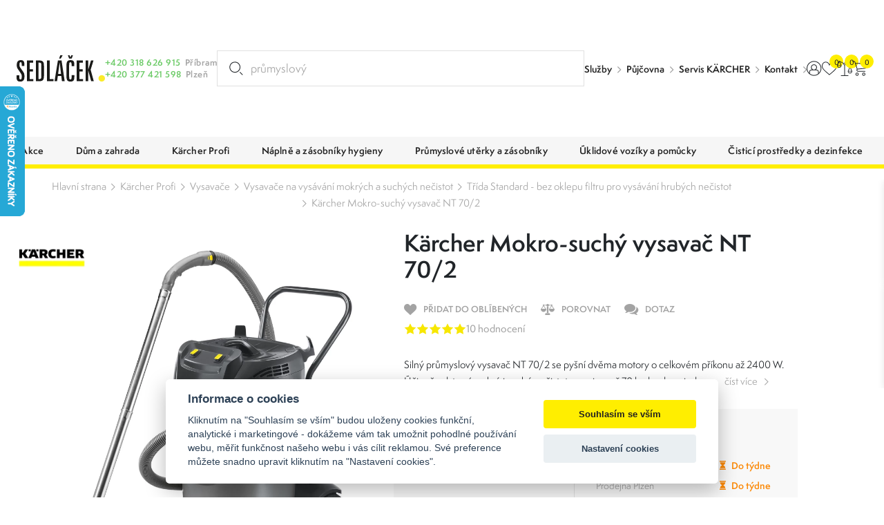

--- FILE ---
content_type: text/html; charset=UTF-8
request_url: https://www.sedlacek-karcher.cz/karcher-mokro-suchy-vysavac-nt-70-2-16672690
body_size: 46122
content:
<!DOCTYPE html>
<html lang="cs" class="csstransforms3d csstransitions">
<head>
    <meta charset="UTF-8">
    <meta name="viewport" content="width=device-width, initial-scale=1, shrink-to-fit=no">
    <title>Kärcher NT 70/2 1.667-269.0 | Karcher Sedláček</title>
    <meta name="description" content="Kärcher Silný průmyslový vysavač NT 70/2 se pyšní dvěma motory o celkovém příkonu až 2400 W. Účinně odstraní mokré i suché nečistoty a pojme až 70 l odpadu">
    <meta name="keywords" content="">
    <meta name="robots" content="index, follow">
    <meta name="author" content="Orbinet s.r.o.">
    <meta name="viewport" content="width=device-width, initial-scale=1, user-scalable=no">
    <meta name="format-detection" content="telephone=no">

    <link rel="canonical" href="https://www.sedlacek-karcher.cz/karcher-mokro-suchy-vysavac-nt-70-2-16672690" />
        <meta property="og:title" content="Kärcher NT 70/2 1.667-269.0" />
    <meta property="og:description" content="Kärcher Silný průmyslový vysavač NT 70/2 se pyšní dvěma motory o celkovém příkonu až 2400 W. Účinně odstraní mokré i suché nečistoty a pojme až 70 l odpadu najednou." />
    <meta property="og:image" content="https://www.sedlacek-karcher.cz/temp/opengraph/product-auto/mam-16672690-mainproduct-149616-d0.jpg" />
    <meta property="og:url" content="https://www.sedlacek-karcher.cz/karcher-mokro-suchy-vysavac-nt-70-2-16672690" />
    <meta property="og:locale" content="cs" />
        <link rel="apple-touch-icon-precomposed" sizes="57x57" href="/build/images/favicons/apple-touch-icon-57x57.54f30f34.png" />
<link rel="apple-touch-icon-precomposed" sizes="114x114" href="/build/images/favicons/apple-touch-icon-114x114.4f143ea9.png" />
<link rel="apple-touch-icon-precomposed" sizes="72x72" href="/build/images/favicons/apple-touch-icon-72x72.374fdf12.png" />
<link rel="apple-touch-icon-precomposed" sizes="144x144" href="/build/images/favicons/apple-touch-icon-144x144.9fb54f8e.png" />
<link rel="apple-touch-icon-precomposed" sizes="60x60" href="/build/images/favicons/apple-touch-icon-60x60.f867ad37.png" />
<link rel="apple-touch-icon-precomposed" sizes="120x120" href="/build/images/favicons/apple-touch-icon-120x120.fab92e90.png" />
<link rel="apple-touch-icon-precomposed" sizes="76x76" href="/build/images/favicons/apple-touch-icon-76x76.1ecfe82b.png" />
<link rel="apple-touch-icon-precomposed" sizes="152x152" href="/build/images/favicons/apple-touch-icon-152x152.830c30e4.png" />
<link rel="icon" type="image/png" href="/build/images/favicons/favicon-196x196.b73a8052.png" sizes="196x196" />
<link rel="icon" type="image/png" href="/build/images/favicons/favicon-96x96.17e75e09.png" sizes="96x96" />
<link rel="icon" type="image/png" href="/build/images/favicons/favicon-32x32.f0fb4445.png" sizes="32x32" />
<link rel="icon" type="image/png" href="/build/images/favicons/favicon-16x16.88b8432b.png" sizes="16x16" />
<link rel="icon" type="image/png" href="/build/images/favicons/favicon-128.0a9ab281.png" sizes="128x128" />
<meta name="application-name" content="Kärcher NT 70/2 1.667-269.0"/>
<meta name="msapplication-TileColor" content="#000000" />
<meta name="msapplication-TileImage" content="/build/images/favicons/mstile-144x144.9fb54f8e.png" />
<meta name="msapplication-square70x70logo" content="/build/images/favicons/mstile-70x70.0a9ab281.png" />
<meta name="msapplication-square150x150logo" content="/build/images/favicons/mstile-150x150.c4a6e5a0.png" />
<meta name="msapplication-wide310x150logo" content="/build/images/favicons/mstile-310x150.bde33836.png" />
<meta name="msapplication-square310x310logo" content="/build/images/favicons/mstile-310x310.6b10ef3b.png" />    <link rel="preconnect" href="https:///use.typekit.net">
<link rel="stylesheet" href="https://use.typekit.net/rpe2lbc.css">
                <link rel="stylesheet" href="/build/953.042d6b7c.css"><link rel="stylesheet" href="/build/app.b1d1d218.css">
    
        <link rel="stylesheet" href="/build/product-detail.6be8af2c.css">

            <script src="https://www.google.com/recaptcha/api.js?render=6LcRP-QcAAAAABvOVMbcfenqHlKzc0-IYmbhe7We&badge=bottomleft"></script>
    
            <script>window.dataLayer = window.dataLayer || [];</script>
<script src="/global/js/cc-gtm.js"></script>

    <script>(function(w,d,s,l,i){w[l]=w[l]||[];w[l].push({'gtm.start':
                new Date().getTime(),event:'gtm.js'});var f=d.getElementsByTagName(s)[0],
            j=d.createElement(s),dl=l!='dataLayer'?'&l='+l:'';j.async=true;j.src=
            'https://www.googletagmanager.com/gtm.js?id='+i+dl;f.parentNode.insertBefore(j,f);
        })(window,document,'script','dataLayer','GTM-P3QGTVT');</script>

<!-- Google Tag Manager -->

    <script>
        window.dataLayer = window.dataLayer || [];
                    window.dataLayer.push({"pageType":"product"});
                    window.dataLayer.push({"product":{"ecomm_prodid":254,"ecomm_pcat":"T\u0159\u00edda Standard - bez oklepu filtru pro vys\u00e1v\u00e1n\u00ed hrub\u00fdch ne\u010distot","ecomm_pname":"Mokro-such\u00fd vysava\u010d NT 70\/2","ecomm_totalvalue":24924.427,"ecomm_currency":"CZK","ecomm_quantity":1,"ecomm_category":"B2B"}});
                    window.dataLayer.push({"userType":"unAuthenticated"});
            </script>
        <meta name="google-site-verification" content="jnWSowZV34DU8susHnV-rvqqzyhuWnWJBQSxEd8RX9Y" />            <script type="text/javascript">
		//<![CDATA[
		var _hwq = _hwq || [];
		_hwq.push(['setKey', 'A69E1DB5DC0513043B9081375BE22267']);_hwq.push(['setTopPos', '60']);_hwq.push(['showWidget', '21']);(function() {
			var ho = document.createElement('script'); ho.type = 'text/javascript'; ho.async = true;
			ho.src = 'https://cz.im9.cz/direct/i/gjs.php?n=wdgt&sak=A69E1DB5DC0513043B9081375BE22267';
			var s = document.getElementsByTagName('script')[0]; s.parentNode.insertBefore(ho, s);
		})();
		//]]>
    </script>
        <link rel="preload" as="image" href="/build/images/loading.eff685bc.svg" />
<link rel="preload" as="image" href="/build/images/loading-green.3facfd35.svg" />
<link rel="preload" as="image" href="/build/images/loading-pink.c17d5414.svg" />
<style>
    img[src=""] {
        font-size: 0;
    }
    img[src=""]::before {
        content: "";
        position: absolute;
        inset: 0;
        background: url("/build/images/loading.eff685bc.svg") no-repeat center center #fff;
        background-size: 80px 80px;
        z-index: 2;
    }
    body.theme-author img[src=""]::before {
        background: url("/build/images/loading-green.3facfd35.svg") no-repeat center center #fff;
    }
    body.theme-metaflux img[src=""]::before {
        background: url("/build/images/loading-pink.c17d5414.svg") no-repeat center center #fff;
    }
</style>
                    <script>
          (function(t, r, a, c, k, i, n, g) {t['ROIDataObject'] = k;
            t[k]=t[k]||function(){(t[k].q=t[k].q||[]).push(arguments)},t[k].c=i;n=r.createElement(a),
              g=r.getElementsByTagName(a)[0];n.async=1;n.src=c;g.parentNode.insertBefore(n,g)
          })(window, document, 'script', '//www.heureka.cz/ocm/sdk.js?version=2&page=product_detail', 'heureka', 'cz');
        </script>
    
                    <script type="application/ld+json">[{"@context":"https:\/\/schema.org\/","@type":"WebSite","name":"Karcher Sedl\u00e1\u010dek","url":"https:\/\/www.sedlacek-karcher.cz\/"},{"@context":"https:\/\/schema.org\/","@type":"Organization","name":"Sedl\u00e1\u010dek s.r.o.","url":"https:\/\/www.sedlacek-karcher.cz","logo":"https:\/\/www.sedlacek-karcher.cz\/build\/images\/sedlacek-logotyp.4a778ead.svg"},{"@context":"https:\/\/schema.org\/","@type":"BreadcrumbList","itemListElement":[{"@type":"ListItem","position":1,"name":"K\u00e4rcher Profi","item":"https:\/\/www.sedlacek-karcher.cz\/karcher-prof"},{"@type":"ListItem","position":2,"name":"Vysava\u010de","item":"https:\/\/www.sedlacek-karcher.cz\/vysavace"},{"@type":"ListItem","position":3,"name":"Vysava\u010de na vys\u00e1v\u00e1n\u00ed mokr\u00fdch a such\u00fdch ne\u010distot","item":"https:\/\/www.sedlacek-karcher.cz\/vysavace-na-vysavani-mokrych-a-suchych-necistot"},{"@type":"ListItem","position":4,"name":"T\u0159\u00edda Standard - bez oklepu filtru pro vys\u00e1v\u00e1n\u00ed hrub\u00fdch ne\u010distot","item":"https:\/\/www.sedlacek-karcher.cz\/trida-standard"},{"@type":"ListItem","position":5,"name":"K\u00e4rcher Mokro-such\u00fd vysava\u010d NT 70\/2","item":"https:\/\/www.sedlacek-karcher.cz\/karcher-mokro-suchy-vysavac-nt-70-2-16672690"}]},{"@context":"https:\/\/schema.org\/","@type":"Product","name":"Mokro-such\u00fd vysava\u010d NT 70\/2","sku":"254","brand":{"@type":"Brand","name":"K\u00e4rcher"},"mpn":"1.667-269.0","description":"Siln\u00fd pr\u016fmyslov\u00fd vysava\u010d NT 70\/2 se py\u0161n\u00ed dv\u011bma motory o celkov\u00e9m p\u0159\u00edkonu a\u017e 2400 W. \u00da\u010dinn\u011b odstran\u00ed mokr\u00e9 i such\u00e9 ne\u010distoty a pojme a\u017e 70 l odpadu najednou.","image":[{"@type":"ImageObject","url":"https:\/\/www.sedlacek-karcher.cz\/temp\/product\/sd\/1x1\/mam-16672690-mainproduct-149616-d0.jpg","width":720,"height":720},{"@type":"ImageObject","url":"https:\/\/www.sedlacek-karcher.cz\/temp\/product\/sd\/4x3\/mam-16672690-mainproduct-149616-d0.jpg","width":960,"height":720},{"@type":"ImageObject","url":"https:\/\/www.sedlacek-karcher.cz\/temp\/product\/sd\/16x9\/mam-16672690-mainproduct-149616-d0.jpg","width":1280,"height":720}],"offers":{"@type":"Offer","url":"https:\/\/www.sedlacek-karcher.cz\/karcher-mokro-suchy-vysavac-nt-70-2-16672690","priceCurrency":"CZK","price":24924,"itemCondition":"https:\/\/schema.org\/NewCondition","availability":"https:\/\/schema.org\/OutOfStock"}}]</script>    </head>
<body class="js-body "     data-spy="scroll" data-target="#nav-tabs-navbar" data-offset="150"
>

    <!-- Google Tag Manager (noscript) -->
    <noscript><iframe src="https://www.googletagmanager.com/ns.html?id=GTM-P3QGTVT" height="0" width="0" style="display:none;visibility:hidden"></iframe></noscript>
<!-- End Google Tag Manager (noscript) -->    <div class="preloader-wrapper js-page-preloader">
    <div class="loader-container ball-chasing">
        <div class="loader">
            <div class="ball-1"></div>
            <div class="ball-2"></div>
        </div>
    </div>
</div>
                        

<header class="header js-header">
        <div class="header-top js-header-top">
    <div class="header-top__container container-fhd">
      <a href="/" class="header-logo-wrapper">
        <span class="header-logo"><img src="/build/images/sedlacek-logotyp.4a778ead.svg" alt="Sedláček s.r.o."></span>
              </a>

      <div class="header-contact-wrapper">
        <div class="header-contact-item-row text-green">
          <div class="header-contact-item-icon">
            <span class="icon-phone"></span>
          </div>
          <div class="header-contact-item-info">
            <a href="tel:+420318626915">+420 318 626 915</a>
          </div>
          <div class="header-contact-item-place text-gray">
            Příbram
          </div>
        </div>
        <div class="header-contact-item-row text-green">
          <div class="header-contact-item-icon">
            <span class="icon-phone"></span>
          </div>
          <div class="header-contact-item-info">
            <a href="tel:+420377421598">+420 377 421 598</a>
          </div>
          <div class="header-contact-item-place text-gray">
            Plzeň
          </div>
        </div>
      </div>

      <div id="placeholder-strings" class="d-none" aria-hidden="true"></div>

<div class="search-box" data-search-box="searchbox" aria-expanded="false">
    <div class="search-box__container" data-search-box="container">
                
        <form method="get" action="https://www.sedlacek-karcher.cz/search" class="search-box__form w-100 form-group mb-0">
        <input type="text" id="query" name="query" required="required" placeholder="Hledat produkt..." class="search-box__input form-control w-100 js-on-keyup-send-value-to" autocomplete="off" data-url="/search-widget-redraw" data-typed="průmyslový vysavač; osoušeč rukou; papírové kapesníky;Hledat produkt..." />
        <button type="submit" id="submit" name="submit" class="search-box__btn" title="Vyhledat"><svg aria-hidden="true"><use href="/build/images/sprites/app.4774133b.svg#search"></use></svg></button>

                
        </form>

        <div class="search-box__dropdown" data-search-box="dropdown">
            
<div id="js-search-widget-search-results" class="search-box__results">
    
    <div class="search-box__content">
    
    
    
                    
    <div class="search-results-tab" id="history" role="tabpanel">
        <div class="search-results-tab__head mb-3 js-tab-pane-content">
            <h2 class="title title--h6">Nejčastěji vyhledávané</h2>
        </div>
        <div class="search-results-tab__body">
                            <ul class="search-result-list">
                                            <li class="search-result-item">
                            <a href="/search?query=nahradn%C3%AD%20d%C3%ADly" class="search-result-item__link">
                                <svg class="search-result-item__icon">
                                    <use href="/build/images/sprites/app.4774133b.svg#history"></use>
                                </svg>
                                <h3 class="title title--h5">nahradní díly</h3>
                            </a>
                        </li>
                                            <li class="search-result-item">
                            <a href="/search?query=P%C5%99%C3%ADslu%C5%A1enstv%C3%AD%20k%20vysavacum" class="search-result-item__link">
                                <svg class="search-result-item__icon">
                                    <use href="/build/images/sprites/app.4774133b.svg#history"></use>
                                </svg>
                                <h3 class="title title--h5">Příslušenství k vysavacum</h3>
                            </a>
                        </li>
                                            <li class="search-result-item">
                            <a href="/search?query=mop" class="search-result-item__link">
                                <svg class="search-result-item__icon">
                                    <use href="/build/images/sprites/app.4774133b.svg#history"></use>
                                </svg>
                                <h3 class="title title--h5">mop</h3>
                            </a>
                        </li>
                                            <li class="search-result-item">
                            <a href="/search?query=Tepovac" class="search-result-item__link">
                                <svg class="search-result-item__icon">
                                    <use href="/build/images/sprites/app.4774133b.svg#history"></use>
                                </svg>
                                <h3 class="title title--h5">Tepovac</h3>
                            </a>
                        </li>
                                            <li class="search-result-item">
                            <a href="/search?query=hadice" class="search-result-item__link">
                                <svg class="search-result-item__icon">
                                    <use href="/build/images/sprites/app.4774133b.svg#history"></use>
                                </svg>
                                <h3 class="title title--h5">hadice</h3>
                            </a>
                        </li>
                                            <li class="search-result-item">
                            <a href="/search?query=Sacky" class="search-result-item__link">
                                <svg class="search-result-item__icon">
                                    <use href="/build/images/sprites/app.4774133b.svg#history"></use>
                                </svg>
                                <h3 class="title title--h5">Sacky</h3>
                            </a>
                        </li>
                                            <li class="search-result-item">
                            <a href="/search?query=VYSAVA%C4%8C" class="search-result-item__link">
                                <svg class="search-result-item__icon">
                                    <use href="/build/images/sprites/app.4774133b.svg#history"></use>
                                </svg>
                                <h3 class="title title--h5">VYSAVAČ</h3>
                            </a>
                        </li>
                                            <li class="search-result-item">
                            <a href="/search?query=pap%C3%ADrov%C3%A9%20ru%C4%8Dn%C3%ADky%20Kleenex" class="search-result-item__link">
                                <svg class="search-result-item__icon">
                                    <use href="/build/images/sprites/app.4774133b.svg#history"></use>
                                </svg>
                                <h3 class="title title--h5">papírové ručníky Kleenex</h3>
                            </a>
                        </li>
                                            <li class="search-result-item">
                            <a href="/search?query=Cisticka%20vzduchu" class="search-result-item__link">
                                <svg class="search-result-item__icon">
                                    <use href="/build/images/sprites/app.4774133b.svg#history"></use>
                                </svg>
                                <h3 class="title title--h5">Cisticka vzduchu</h3>
                            </a>
                        </li>
                                            <li class="search-result-item">
                            <a href="/search?query=toaletn%C3%AD%20pap%C3%ADr%20kleenex" class="search-result-item__link">
                                <svg class="search-result-item__icon">
                                    <use href="/build/images/sprites/app.4774133b.svg#history"></use>
                                </svg>
                                <h3 class="title title--h5">toaletní papír kleenex</h3>
                            </a>
                        </li>
                                    </ul>
                    </div>
    </div>
    
    </div></div>
            <div class="search-box__foot">
    <label for="submit" class="button button--primary button--large w-100 justify-content-center text-center" title="Zobrazit všechny výsledky">
        <span class="button__text" data-text="Vyhledat" data-text-md="Zobrazit všechny výsledky"></span>
    </label>

    <button class="button button--primary button--large w-100 justify-content-center text-center" title="Zavřít vyhledávání" data-search-box="close">
        <span class="button__text" data-text="Zavřít" data-text-md="Zavřít vyhledávání"></span>
    </button>
</div>        </div>
    </div>
    <div class="backdrop backdrop--search-box" data-backdrop="search-box"></div>
</div>


                                                                                                                              
      <div class="header-menu-wrapper">
    <ul>
                    <li><a href="/sluzby" target="_self">Služby</a></li>
                    <li><a href="/pujcovna-cisticich-stroju-karcher" target="_self">Půjčovna</a></li>
                    <li><a href="/servis" target="_self">Servis KÄRCHER</a></li>
                    <li><a href="/kontakty" target="_self">Kontakt</a></li>
            </ul>
</div>

      <div class="header-logos-wrapper">
                          <a href="/karcher" class="header-logo-item">
            <img src="/build/images/sedlacek-karcher-logotyp-color.dbe41d8e.svg" alt="Kärcher Sedláček" class="header-logo-karcher-sedlacek">
          </a>
                                  <a href="/tork" class="header-logo-item">
            <img src="/build/images/tork-logotyp-color.7d952f2f.png" alt="Tork">
          </a>
              </div>

      <nav class="user-menu">
        <div class="float-menu js-float-menu">

          <div class="float-menu-item float-menu-search js-float-menu-item-wrapper">
    <button class="float-menu-item__link js-float-menu-trigger" data-search-box="toggle">
        <span class="float-menu-item__icon-wrapper">
          <svg class="float-menu-item__icon"><use href="/build/images/sprites/app.4774133b.svg#search"></use></svg>
        </span>
    </button>
</div>
                    <div class="float-menu-item float-menu-item--user js-float-menu-item-wrapper">
                                                <a id="login-widget-btn" href="/login" class="float-menu-item__link js-float-menu-trigger">
    <span class="float-menu-item__icon-wrapper">
        <svg class="float-menu-item__icon"><use href="/build/images/sprites/app.4774133b.svg#user"></use></svg>
            </span>
</a>            <div class="float-menu-content small js-float-menu-content">
              <div class="row no-gutters">
                <div class="col-12">
                  <div id="widget-login-wrapper" class="user-float-menu-wrapper">
                    <div class="user-float-menu-heading">
    <h2>Přihlášení</h2>
    <p>Nemáte účet? <a href="/signup">Zaregistrujte se</a></p>
</div>
<form method="post" action="/login-widget" class="form-widget-wrapper js-widget-login-form">
    <div class="user-float-menu-form-wrapper">
                            <div class="user-float-menu-form-buttons">
                <a href="/oauth/google/connect/start" class="login-btn google">
                    <span class="login-btn-icon icon-google-g"></span>
                    <span class="login-btn-text">Přihlásit se přes Google</span>
                </a>
            </div>
            <div class="user-float-menu-form-divider">
                <span class="user-float-menu-form-divider-text">nebo</span>
            </div>
                <div class="user-float-menu-form-inputs-wrapper">
            <div class="dark-input-wrapper w-icon">
                <span class="dark-input-icon icon-mail"></span>
                <input type="email" value="" name="login_email" class="form-control" placeholder="Váš E-mail" required>
            </div>
            <div class="dark-input-wrapper w-icon">
                <span class="dark-input-icon icon-icon-lock"></span>
                <input type="password" name="login_password" class="form-control" placeholder="Heslo" required>
            </div>
        </div>
        <input type="hidden" name="_csrf_token" value="3daf0d18327125.7akkcCGdWDexXJeQB5O4p3gz2UEbTxbP_Ux03sLUchI.qtFcMVTEGlHpHe30cqDaihR-kC4qflSeyy9ZmrCVS3uBxhUzDKohTfUI8A">
        <div class="user-float-menu-form-note">
            <p><a href="/forgotten-password">Zapomněli jste heslo?</a></p>
        </div>
    </div>
    <div class="user-float-menu-buttons">
        <button type="submit" class="btn btn-primary chevron-right text-uppercase justify-content-center w-100">Přihlásit se</button>
    </div>
</form>
                  </div>
                </div>
              </div>
            </div>
          </div>

                    <div class="float-menu-item float-menu-item--favourite js-float-menu-item-wrapper" id="snippet-favourite-products-list">
            <a href="/product/favourite" class="float-menu-item__link js-float-menu-trigger">
    <span class="float-menu-item__icon-wrapper">
        <svg class="float-menu-item__icon"><use href="/build/images/sprites/app.4774133b.svg#heart"></use></svg>
    <span id="favourite-count" class="badge badge-pill">0</span>    </span>
</a>
<div class="float-menu-content js-float-menu-content">
    <div class="row no-gutters">
        <div class="col-12">
            <div id="favourite-list-wrapper" class="favourite-float-menu-wrapper">
                <h2>Oblíbené produkty</h2>
                                    <p class="mt-3 mb-0">Nemáte uloženy žádné oblíbené produkty.</p>
                            </div>
        </div>
    </div>
        </div>

          </div>

          <div class="float-menu-item float-menu-item--compare js-float-menu-item-wrapper" id="snippet-compare-widget">
            <a href="https://www.sedlacek-karcher.cz/porovnani" class="float-menu-item__link js-float-menu-trigger">
        <span class="float-menu-item__icon-wrapper">
        <svg class="float-menu-item__icon">
        <use href="/build/images/sprites/app.4774133b.svg#scale"></use>
    </svg>
    <span class="badge badge-pill">0</span>
    </span>
</a>

<div class="float-menu-content js-float-menu-content">
    <div class="float-menu-content__inner">
        <div class="float-menu-content__scrollable">
            <div class="row no-gutters">
                <div class="col-12">
                    <div id="favourite-list-wrapper" class="favourite-float-menu-wrapper">
                        <h2>Porovnání produktů</h2>
                                                    <p class="mt-3 mb-0">Nemáte uloženy žádné produkty k porovnání.</p>
                                            </div>
                </div>
            </div>
        </div>
            </div>
</div>

          </div>

                    <div class="float-menu-item float-menu-item--cart js-float-menu-item-wrapper" id="js-cart-widget">
        <a href="" class="float-menu-item__link js-float-menu-trigger">
        <span class="float-menu-item__icon-wrapper">
            <svg class="float-menu-item__icon">
                <use href="/build/images/sprites/app.4774133b.svg#cart"></use>
            </svg>
            <span class="badge badge-pill">0</span>
        </span>
    </a>
    <div class="float-menu-content float-menu-content--cart js-float-menu-content">
        <div class="float-menu-content__inner">

            <div class="float-menu-content__scrollable">

                <div class="cart-window-products-wrapper">
                    <h2>Nákupní košík</h2>
                                            <div class="cart-window-empty">
                            <img src="/build/images/prazdny.c0f18ea8.svg" alt="Cart empty" class="cart-window-empty-image">
                            <div class="cart-window-empty-text">
                                Jsem prázdný
                            </div>
                        </div>
                                    </div>
            </div>

            <div class="float-menu-content__fixed">

                                <div class="cart-window-products-buttons">
                    <a href=""
                       class="btn btn-bg-main text-uppercase js-float-menu-trigger">Pokračovat v nákupu</a>
                                    </div>

                                                            </div>

        </div>
    </div>
</div>

        </div>
      </nav>

      <div class="nav-trigger js-nav-trigger">
    <span></span>
    <span></span>
    <span></span>
</div>    </div>
  </div>

  <div class="header-bottom js-header-bottom">
    <nav class="navigation container-fhd js-nav">


      <ul class="main-nav level-1 js-nav-level">

        
                            <li class="nav-with-sub js-nav-sub-wrapper">
            <div class="nav-link-wrapper js-nav-next">
                <a href="/akce"
                   class="nav-link-main nav-link">
                                                                    <div class="nav-link-image">
                            <picture>
                                <img src=""
                                     data-src="https://www.sedlacek-karcher.cz/images/product-category-list-image-front/1323.jpg"
                                     alt="Akce"
                                     class="img-fluid js-lazy-img lazy-loader--small">
                            </picture>
                        </div>
                                        <div class="nav-link-name">Akce</div>
                </a>
                                    <div class="nav-link-next-trigger js-nav-next-trigger"><span
                                class="icon-chevron-right-thin"></span></div>
                            </div>
                                            <div class="nav-submenu js-nav-submenu">
                    <ul class="level-2 js-nav-level">
                        <li class="nav-back-title js-nav-back">
                            <div class="nav-link-wrapper js-nav-back-title">
                                <div class="nav-link-prev-trigger js-nav-back-trigger"><span
                                            class="icon-chevron-right-thin"></span></div>
                                <a href="/akce"
                                   class="nav-link-title nav-link">
                                    <div class="nav-link-name">Akce</div>
                                </a>
                            </div>
                        </li>

                                                <li class="nav-cat-parent">
                            <div class="nav-link-wrapper">
                                <a href="/akce"
                                   class="nav-link">
                                                                                                                    <div class="nav-link-image">
                                            <picture>
                                                <img src=""
                                                     data-src="https://www.sedlacek-karcher.cz/images/product-category-list-image-front/1323.jpg"
                                                     alt="Akce"
                                                     class="img-fluid js-lazy-img lazy-loader--small">
                                            </picture>
                                        </div>
                                                                        <div class="nav-link-name">Všechny akce</div>
                                </a>
                            </div>
                        </li>

                                                    <li class="nav-with-sub js-nav-sub-wrapper">
                                <div class="nav-link-wrapper js-nav-next">
                                    <a href="/cenovy-tresk"
                                       class="nav-link">
                                                                                                                                <div class="nav-link-image">
                                                <picture>
                                                    <img src=""
                                                         data-src="https://www.sedlacek-karcher.cz/images/product-category-list-image-front/1278.jpg"
                                                         alt="Cenový třesk"
                                                         class="img-fluid js-lazy-img lazy-loader--small">
                                                </picture>
                                            </div>
                                                                                <div class="nav-link-name">Cenový třesk</div>
                                    </a>
                                                                    </div>
                                                            </li>
                                                    <li class="nav-with-sub js-nav-sub-wrapper">
                                <div class="nav-link-wrapper js-nav-next">
                                    <a href="/jubilejni-edice-90-let"
                                       class="nav-link">
                                                                                                                                <div class="nav-link-image">
                                                <picture>
                                                    <img src=""
                                                         data-src="https://www.sedlacek-karcher.cz/images/product-category-list-image-front/1496.jpg"
                                                         alt="Jubilejní edice 90 let"
                                                         class="img-fluid js-lazy-img lazy-loader--small">
                                                </picture>
                                            </div>
                                                                                <div class="nav-link-name">Jubilejní edice 90 let</div>
                                    </a>
                                                                            <div class="nav-link-next-trigger js-nav-next-trigger"><span
                                                    class="icon-chevron-right-thin"></span></div>
                                                                    </div>
                                                                                                        <div class="nav-submenu js-nav-submenu">
                                        <ul class="level-3 js-nav-level">
                                            <li class="nav-back-title js-nav-back">
                                                <div class="nav-link-wrapper js-nav-back-title">
                                                    <div class="nav-link-prev-trigger js-nav-back-trigger"><span
                                                                class="icon-chevron-right-thin"></span>
                                                    </div>
                                                    <a href="/jubilejni-edice-90-let"
                                                       class="nav-link-title nav-link">
                                                        <div class="nav-link-name">Jubilejní edice 90 let</div>
                                                    </a>
                                                </div>
                                            </li>

                                                                                        <li class="nav-cat-parent">
                                                <div class="nav-link-wrapper">
                                                    <a href="/jubilejni-edice-90-let" class="nav-link">
                                                                                                                                                                                <div class="nav-link-image">
                                                                <picture>
                                                                    <img src=""
                                                                         data-src="https://www.sedlacek-karcher.cz/images/product-category-list-image-front/1496.jpg"
                                                                         alt="Jubilejní edice 90 let"
                                                                         class="img-fluid js-lazy-img lazy-loader--small">
                                                                </picture>
                                                            </div>
                                                                                                                <div class="nav-link-name">Všechny jubilejní edice 90 let</div>
                                                    </a>
                                                </div>
                                            </li>

                                                                                            <li>
                                                    <div class="nav-link-wrapper">
                                                        <a href="/jubilejni-edice-hobby"
                                                           class="nav-link">
                                                                                                                                                                                            <div class="nav-link-image">
                                                                    <picture>
                                                                        <img src=""
                                                                             data-src="https://www.sedlacek-karcher.cz/images/product-category-list-image-front/1498.jpg"
                                                                             alt="Jubilejní edice HOBBY"
                                                                             class="img-fluid js-lazy-img lazy-loader--small">
                                                                    </picture>
                                                                </div>
                                                                                                                        <div class="nav-link-name">Jubilejní edice HOBBY</div>
                                                        </a>
                                                    </div>
                                                </li>
                                                                                            <li>
                                                    <div class="nav-link-wrapper">
                                                        <a href="/jubilejni-edice-profi"
                                                           class="nav-link">
                                                                                                                                                                                            <div class="nav-link-image">
                                                                    <picture>
                                                                        <img src=""
                                                                             data-src="https://www.sedlacek-karcher.cz/images/product-category-list-image-front/1497.jpg"
                                                                             alt="Jubilejní edice PROFI"
                                                                             class="img-fluid js-lazy-img lazy-loader--small">
                                                                    </picture>
                                                                </div>
                                                                                                                        <div class="nav-link-name">Jubilejní edice PROFI</div>
                                                        </a>
                                                    </div>
                                                </li>
                                                                                    </ul>
                                    </div>
                                                            </li>
                                                    <li class="nav-with-sub js-nav-sub-wrapper">
                                <div class="nav-link-wrapper js-nav-next">
                                    <a href="/akce-bateriove-stroje"
                                       class="nav-link">
                                                                                                                                <div class="nav-link-image">
                                                <picture>
                                                    <img src=""
                                                         data-src="https://www.sedlacek-karcher.cz/images/product-category-list-image-front/1288.jpg"
                                                         alt="Akce bateriové stroje"
                                                         class="img-fluid js-lazy-img lazy-loader--small">
                                                </picture>
                                            </div>
                                                                                <div class="nav-link-name">Akce bateriové stroje</div>
                                    </a>
                                                                            <div class="nav-link-next-trigger js-nav-next-trigger"><span
                                                    class="icon-chevron-right-thin"></span></div>
                                                                    </div>
                                                                                                        <div class="nav-submenu js-nav-submenu">
                                        <ul class="level-3 js-nav-level">
                                            <li class="nav-back-title js-nav-back">
                                                <div class="nav-link-wrapper js-nav-back-title">
                                                    <div class="nav-link-prev-trigger js-nav-back-trigger"><span
                                                                class="icon-chevron-right-thin"></span>
                                                    </div>
                                                    <a href="/akce-bateriove-stroje"
                                                       class="nav-link-title nav-link">
                                                        <div class="nav-link-name">Akce bateriové stroje</div>
                                                    </a>
                                                </div>
                                            </li>

                                                                                        <li class="nav-cat-parent">
                                                <div class="nav-link-wrapper">
                                                    <a href="/akce-bateriove-stroje" class="nav-link">
                                                                                                                                                                                <div class="nav-link-image">
                                                                <picture>
                                                                    <img src=""
                                                                         data-src="https://www.sedlacek-karcher.cz/images/product-category-list-image-front/1288.jpg"
                                                                         alt="Akce bateriové stroje"
                                                                         class="img-fluid js-lazy-img lazy-loader--small">
                                                                </picture>
                                                            </div>
                                                                                                                <div class="nav-link-name">Všechny akce bateriové stroje</div>
                                                    </a>
                                                </div>
                                            </li>

                                                                                            <li>
                                                    <div class="nav-link-wrapper">
                                                        <a href="/akce-bateriove-tepovace"
                                                           class="nav-link">
                                                                                                                                                                                            <div class="nav-link-image">
                                                                    <picture>
                                                                        <img src=""
                                                                             data-src="https://www.sedlacek-karcher.cz/images/product-category-list-image-front/1504.jpg"
                                                                             alt="Akce bateriové tepovače"
                                                                             class="img-fluid js-lazy-img lazy-loader--small">
                                                                    </picture>
                                                                </div>
                                                                                                                        <div class="nav-link-name">Akce bateriové tepovače</div>
                                                        </a>
                                                    </div>
                                                </li>
                                                                                            <li>
                                                    <div class="nav-link-wrapper">
                                                        <a href="/akce-profi-bateriove-stroje"
                                                           class="nav-link">
                                                                                                                                                                                            <div class="nav-link-image">
                                                                    <picture>
                                                                        <img src=""
                                                                             data-src="https://www.sedlacek-karcher.cz/images/product-category-list-image-front/1300.jpg"
                                                                             alt="Aku profi stroje"
                                                                             class="img-fluid js-lazy-img lazy-loader--small">
                                                                    </picture>
                                                                </div>
                                                                                                                        <div class="nav-link-name">Aku profi stroje</div>
                                                        </a>
                                                    </div>
                                                </li>
                                                                                            <li>
                                                    <div class="nav-link-wrapper">
                                                        <a href="/aku-postrikovace"
                                                           class="nav-link">
                                                                                                                                                                                            <div class="nav-link-image">
                                                                    <picture>
                                                                        <img src=""
                                                                             data-src="https://www.sedlacek-karcher.cz/images/product-category-list-image-front/1366.jpg"
                                                                             alt="Aku postřikovače"
                                                                             class="img-fluid js-lazy-img lazy-loader--small">
                                                                    </picture>
                                                                </div>
                                                                                                                        <div class="nav-link-name">Aku postřikovače</div>
                                                        </a>
                                                    </div>
                                                </li>
                                                                                    </ul>
                                    </div>
                                                            </li>
                                                    <li class="nav-with-sub js-nav-sub-wrapper">
                                <div class="nav-link-wrapper js-nav-next">
                                    <a href="/bestsellers"
                                       class="nav-link">
                                                                                                                                <div class="nav-link-image">
                                                <picture>
                                                    <img src=""
                                                         data-src="https://www.sedlacek-karcher.cz/images/product-category-list-image-front/1322.jpg"
                                                         alt="Bestsellers"
                                                         class="img-fluid js-lazy-img lazy-loader--small">
                                                </picture>
                                            </div>
                                                                                <div class="nav-link-name">Bestsellers</div>
                                    </a>
                                                                    </div>
                                                            </li>
                                                    <li class="nav-with-sub js-nav-sub-wrapper">
                                <div class="nav-link-wrapper js-nav-next">
                                    <a href="/darkove-poukazy"
                                       class="nav-link">
                                                                                                                                <div class="nav-link-image">
                                                <picture>
                                                    <img src=""
                                                         data-src="https://www.sedlacek-karcher.cz/images/product-category-list-image-front/1266.jpg"
                                                         alt="Dárkové poukazy"
                                                         class="img-fluid js-lazy-img lazy-loader--small">
                                                </picture>
                                            </div>
                                                                                <div class="nav-link-name">Dárkové poukazy</div>
                                    </a>
                                                                    </div>
                                                            </li>
                                                    <li class="nav-with-sub js-nav-sub-wrapper">
                                <div class="nav-link-wrapper js-nav-next">
                                    <a href="/akce-mesice"
                                       class="nav-link">
                                                                                                                                <div class="nav-link-image">
                                                <picture>
                                                    <img src=""
                                                         data-src="https://www.sedlacek-karcher.cz/images/product-category-list-image-front/1327.jpg"
                                                         alt="Akce měsíce"
                                                         class="img-fluid js-lazy-img lazy-loader--small">
                                                </picture>
                                            </div>
                                                                                <div class="nav-link-name">Akce měsíce</div>
                                    </a>
                                                                    </div>
                                                            </li>
                                                    <li class="nav-with-sub js-nav-sub-wrapper">
                                <div class="nav-link-wrapper js-nav-next">
                                    <a href="/vyprodej"
                                       class="nav-link">
                                                                                                                                <div class="nav-link-image">
                                                <picture>
                                                    <img src=""
                                                         data-src="https://www.sedlacek-karcher.cz/images/product-category-list-image-front/1332.jpg"
                                                         alt="Výprodej"
                                                         class="img-fluid js-lazy-img lazy-loader--small">
                                                </picture>
                                            </div>
                                                                                <div class="nav-link-name">Výprodej</div>
                                    </a>
                                                                    </div>
                                                            </li>
                                                    <li class="nav-with-sub js-nav-sub-wrapper">
                                <div class="nav-link-wrapper js-nav-next">
                                    <a href="/bazar"
                                       class="nav-link">
                                                                                                                                <div class="nav-link-image">
                                                <picture>
                                                    <img src=""
                                                         data-src="https://www.sedlacek-karcher.cz/images/product-category-list-image-front/1333.jpg"
                                                         alt="Bazar"
                                                         class="img-fluid js-lazy-img lazy-loader--small">
                                                </picture>
                                            </div>
                                                                                <div class="nav-link-name">Bazar</div>
                                    </a>
                                                                    </div>
                                                            </li>
                                            </ul>
                                                                            </div>
                    </li>
            <li class="nav-with-sub js-nav-sub-wrapper">
            <div class="nav-link-wrapper js-nav-next">
                <a href="/dum-a-zahrada"
                   class="nav-link-main nav-link">
                                                                    <div class="nav-link-image">
                            <picture>
                                <img src=""
                                     data-src="https://www.sedlacek-karcher.cz/images/product-category-list-image-front/2.jpg"
                                     alt="Dům a zahrada"
                                     class="img-fluid js-lazy-img lazy-loader--small">
                            </picture>
                        </div>
                                        <div class="nav-link-name">Dům a zahrada</div>
                </a>
                                    <div class="nav-link-next-trigger js-nav-next-trigger"><span
                                class="icon-chevron-right-thin"></span></div>
                            </div>
                                            <div class="nav-submenu js-nav-submenu">
                    <ul class="level-2 js-nav-level">
                        <li class="nav-back-title js-nav-back">
                            <div class="nav-link-wrapper js-nav-back-title">
                                <div class="nav-link-prev-trigger js-nav-back-trigger"><span
                                            class="icon-chevron-right-thin"></span></div>
                                <a href="/dum-a-zahrada"
                                   class="nav-link-title nav-link">
                                    <div class="nav-link-name">Dům a zahrada</div>
                                </a>
                            </div>
                        </li>

                                                <li class="nav-cat-parent">
                            <div class="nav-link-wrapper">
                                <a href="/dum-a-zahrada"
                                   class="nav-link">
                                                                                                                    <div class="nav-link-image">
                                            <picture>
                                                <img src=""
                                                     data-src="https://www.sedlacek-karcher.cz/images/product-category-list-image-front/2.jpg"
                                                     alt="Dům a zahrada"
                                                     class="img-fluid js-lazy-img lazy-loader--small">
                                            </picture>
                                        </div>
                                                                        <div class="nav-link-name">Všechny dům a zahrada</div>
                                </a>
                            </div>
                        </li>

                                                    <li class="nav-with-sub js-nav-sub-wrapper">
                                <div class="nav-link-wrapper js-nav-next">
                                    <a href="/roboticke-vysavace"
                                       class="nav-link">
                                                                                                                                <div class="nav-link-image">
                                                <picture>
                                                    <img src=""
                                                         data-src="https://www.sedlacek-karcher.cz/images/product-category-list-image-front/1423.jpg"
                                                         alt="Robotické vysavače a myčky"
                                                         class="img-fluid js-lazy-img lazy-loader--small">
                                                </picture>
                                            </div>
                                                                                <div class="nav-link-name">Robotické vysavače a myčky</div>
                                    </a>
                                                                    </div>
                                                            </li>
                                                    <li class="nav-with-sub js-nav-sub-wrapper">
                                <div class="nav-link-wrapper js-nav-next">
                                    <a href="/vysavace-pro-domacnost"
                                       class="nav-link">
                                                                                                                                <div class="nav-link-image">
                                                <picture>
                                                    <img src=""
                                                         data-src="https://www.sedlacek-karcher.cz/images/product-category-list-image-front/84.jpg"
                                                         alt="Vysavače pro domácnost"
                                                         class="img-fluid js-lazy-img lazy-loader--small">
                                                </picture>
                                            </div>
                                                                                <div class="nav-link-name">Vysavače pro domácnost</div>
                                    </a>
                                                                            <div class="nav-link-next-trigger js-nav-next-trigger"><span
                                                    class="icon-chevron-right-thin"></span></div>
                                                                    </div>
                                                                                                        <div class="nav-submenu js-nav-submenu">
                                        <ul class="level-3 js-nav-level">
                                            <li class="nav-back-title js-nav-back">
                                                <div class="nav-link-wrapper js-nav-back-title">
                                                    <div class="nav-link-prev-trigger js-nav-back-trigger"><span
                                                                class="icon-chevron-right-thin"></span>
                                                    </div>
                                                    <a href="/vysavace-pro-domacnost"
                                                       class="nav-link-title nav-link">
                                                        <div class="nav-link-name">Vysavače pro domácnost</div>
                                                    </a>
                                                </div>
                                            </li>

                                                                                        <li class="nav-cat-parent">
                                                <div class="nav-link-wrapper">
                                                    <a href="/vysavace-pro-domacnost" class="nav-link">
                                                                                                                                                                                <div class="nav-link-image">
                                                                <picture>
                                                                    <img src=""
                                                                         data-src="https://www.sedlacek-karcher.cz/images/product-category-list-image-front/84.jpg"
                                                                         alt="Vysavače pro domácnost"
                                                                         class="img-fluid js-lazy-img lazy-loader--small">
                                                                </picture>
                                                            </div>
                                                                                                                <div class="nav-link-name">Všechny vysavače pro domácnost</div>
                                                    </a>
                                                </div>
                                            </li>

                                                                                            <li>
                                                    <div class="nav-link-wrapper">
                                                        <a href="/tycove-vysavace"
                                                           class="nav-link">
                                                                                                                                                                                            <div class="nav-link-image">
                                                                    <picture>
                                                                        <img src=""
                                                                             data-src="https://www.sedlacek-karcher.cz/images/product-category-list-image-front/91.jpg"
                                                                             alt="Tyčové vysavače"
                                                                             class="img-fluid js-lazy-img lazy-loader--small">
                                                                    </picture>
                                                                </div>
                                                                                                                        <div class="nav-link-name">Tyčové vysavače</div>
                                                        </a>
                                                    </div>
                                                </li>
                                                                                            <li>
                                                    <div class="nav-link-wrapper">
                                                        <a href="/sackove-vysavace"
                                                           class="nav-link">
                                                                                                                                                                                            <div class="nav-link-image">
                                                                    <picture>
                                                                        <img src=""
                                                                             data-src="https://www.sedlacek-karcher.cz/images/product-category-list-image-front/88.jpg"
                                                                             alt="Sáčkové vysavače"
                                                                             class="img-fluid js-lazy-img lazy-loader--small">
                                                                    </picture>
                                                                </div>
                                                                                                                        <div class="nav-link-name">Sáčkové vysavače</div>
                                                        </a>
                                                    </div>
                                                </li>
                                                                                            <li>
                                                    <div class="nav-link-wrapper">
                                                        <a href="/bezsackove-vysavace"
                                                           class="nav-link">
                                                                                                                                                                                            <div class="nav-link-image">
                                                                    <picture>
                                                                        <img src=""
                                                                             data-src="https://www.sedlacek-karcher.cz/images/product-category-list-image-front/85.jpg"
                                                                             alt="Bezsáčkové vysavače"
                                                                             class="img-fluid js-lazy-img lazy-loader--small">
                                                                    </picture>
                                                                </div>
                                                                                                                        <div class="nav-link-name">Bezsáčkové vysavače</div>
                                                        </a>
                                                    </div>
                                                </li>
                                                                                            <li>
                                                    <div class="nav-link-wrapper">
                                                        <a href="/vysavace-s-vodnim-filtrem"
                                                           class="nav-link">
                                                                                                                                                                                            <div class="nav-link-image">
                                                                    <picture>
                                                                        <img src=""
                                                                             data-src="https://www.sedlacek-karcher.cz/images/product-category-list-image-front/92.jpg"
                                                                             alt="Vysavače s vodním filtrem"
                                                                             class="img-fluid js-lazy-img lazy-loader--small">
                                                                    </picture>
                                                                </div>
                                                                                                                        <div class="nav-link-name">Vysavače s vodním filtrem</div>
                                                        </a>
                                                    </div>
                                                </li>
                                                                                            <li>
                                                    <div class="nav-link-wrapper">
                                                        <a href="/parni-vysavace"
                                                           class="nav-link">
                                                                                                                                                                                            <div class="nav-link-image">
                                                                    <picture>
                                                                        <img src=""
                                                                             data-src="https://www.sedlacek-karcher.cz/images/product-category-list-image-front/485.jpg"
                                                                             alt="Parní vysavače"
                                                                             class="img-fluid js-lazy-img lazy-loader--small">
                                                                    </picture>
                                                                </div>
                                                                                                                        <div class="nav-link-name">Parní vysavače</div>
                                                        </a>
                                                    </div>
                                                </li>
                                                                                            <li>
                                                    <div class="nav-link-wrapper">
                                                        <a href="/vysavace-na-mokre-a-suche-vysavani"
                                                           class="nav-link">
                                                                                                                                                                                            <div class="nav-link-image">
                                                                    <picture>
                                                                        <img src=""
                                                                             data-src="https://www.sedlacek-karcher.cz/images/product-category-list-image-front/486.jpg"
                                                                             alt="Vysavače na mokré a suché vysávání"
                                                                             class="img-fluid js-lazy-img lazy-loader--small">
                                                                    </picture>
                                                                </div>
                                                                                                                        <div class="nav-link-name">Vysavače na mokré a suché vysávání</div>
                                                        </a>
                                                    </div>
                                                </li>
                                                                                            <li>
                                                    <div class="nav-link-wrapper">
                                                        <a href="/vysavace-na-popel"
                                                           class="nav-link">
                                                                                                                                                                                            <div class="nav-link-image">
                                                                    <picture>
                                                                        <img src=""
                                                                             data-src="https://www.sedlacek-karcher.cz/images/product-category-list-image-front/487.jpg"
                                                                             alt="Vysavače na popel"
                                                                             class="img-fluid js-lazy-img lazy-loader--small">
                                                                    </picture>
                                                                </div>
                                                                                                                        <div class="nav-link-name">Vysavače na popel</div>
                                                        </a>
                                                    </div>
                                                </li>
                                                                                            <li>
                                                    <div class="nav-link-wrapper">
                                                        <a href="/vysavace-pro-domacnost-tepovace"
                                                           class="nav-link">
                                                                                                                                                                                            <div class="nav-link-image">
                                                                    <picture>
                                                                        <img src=""
                                                                             data-src="https://www.sedlacek-karcher.cz/images/product-category-list-image-front/488.jpg"
                                                                             alt="Tepovače"
                                                                             class="img-fluid js-lazy-img lazy-loader--small">
                                                                    </picture>
                                                                </div>
                                                                                                                        <div class="nav-link-name">Tepovače</div>
                                                        </a>
                                                    </div>
                                                </li>
                                                                                            <li>
                                                    <div class="nav-link-wrapper">
                                                        <a href="/aku-vysavace"
                                                           class="nav-link">
                                                                                                                                                                                            <div class="nav-link-image">
                                                                    <picture>
                                                                        <img src=""
                                                                             data-src="https://www.sedlacek-karcher.cz/images/product-category-list-image-front/496.jpg"
                                                                             alt="Aku vysavače"
                                                                             class="img-fluid js-lazy-img lazy-loader--small">
                                                                    </picture>
                                                                </div>
                                                                                                                        <div class="nav-link-name">Aku vysavače</div>
                                                        </a>
                                                    </div>
                                                </li>
                                                                                            <li>
                                                    <div class="nav-link-wrapper">
                                                        <a href="/prislusenstvi-pro-vysavace-pro-domacnost"
                                                           class="nav-link">
                                                                                                                                                                                            <div class="nav-link-image">
                                                                    <picture>
                                                                        <img src=""
                                                                             data-src="https://www.sedlacek-karcher.cz/images/product-category-list-image-front/1258.jpg"
                                                                             alt="Příslušenství"
                                                                             class="img-fluid js-lazy-img lazy-loader--small">
                                                                    </picture>
                                                                </div>
                                                                                                                        <div class="nav-link-name">Příslušenství</div>
                                                        </a>
                                                    </div>
                                                </li>
                                                                                    </ul>
                                    </div>
                                                            </li>
                                                    <li class="nav-with-sub js-nav-sub-wrapper">
                                <div class="nav-link-wrapper js-nav-next">
                                    <a href="/podlahove-mycky"
                                       class="nav-link">
                                                                                                                                <div class="nav-link-image">
                                                <picture>
                                                    <img src=""
                                                         data-src="https://www.sedlacek-karcher.cz/images/product-category-list-image-front/58.jpg"
                                                         alt="Podlahové myčky"
                                                         class="img-fluid js-lazy-img lazy-loader--small">
                                                </picture>
                                            </div>
                                                                                <div class="nav-link-name">Podlahové myčky</div>
                                    </a>
                                                                            <div class="nav-link-next-trigger js-nav-next-trigger"><span
                                                    class="icon-chevron-right-thin"></span></div>
                                                                    </div>
                                                                                                        <div class="nav-submenu js-nav-submenu">
                                        <ul class="level-3 js-nav-level">
                                            <li class="nav-back-title js-nav-back">
                                                <div class="nav-link-wrapper js-nav-back-title">
                                                    <div class="nav-link-prev-trigger js-nav-back-trigger"><span
                                                                class="icon-chevron-right-thin"></span>
                                                    </div>
                                                    <a href="/podlahove-mycky"
                                                       class="nav-link-title nav-link">
                                                        <div class="nav-link-name">Podlahové myčky</div>
                                                    </a>
                                                </div>
                                            </li>

                                                                                        <li class="nav-cat-parent">
                                                <div class="nav-link-wrapper">
                                                    <a href="/podlahove-mycky" class="nav-link">
                                                                                                                                                                                <div class="nav-link-image">
                                                                <picture>
                                                                    <img src=""
                                                                         data-src="https://www.sedlacek-karcher.cz/images/product-category-list-image-front/58.jpg"
                                                                         alt="Podlahové myčky"
                                                                         class="img-fluid js-lazy-img lazy-loader--small">
                                                                </picture>
                                                            </div>
                                                                                                                <div class="nav-link-name">Všechny podlahové myčky</div>
                                                    </a>
                                                </div>
                                            </li>

                                                                                            <li>
                                                    <div class="nav-link-wrapper">
                                                        <a href="/prislusenstvi-k-podlahovym-myckam-do-domacnosti"
                                                           class="nav-link">
                                                                                                                                                                                            <div class="nav-link-image">
                                                                    <picture>
                                                                        <img src=""
                                                                             data-src="https://www.sedlacek-karcher.cz/images/product-category-list-image-front/1263.jpg"
                                                                             alt="Příslušenství k podlahovým myčkám"
                                                                             class="img-fluid js-lazy-img lazy-loader--small">
                                                                    </picture>
                                                                </div>
                                                                                                                        <div class="nav-link-name">Příslušenství k podlahovým myčkám</div>
                                                        </a>
                                                    </div>
                                                </li>
                                                                                    </ul>
                                    </div>
                                                            </li>
                                                    <li class="nav-with-sub js-nav-sub-wrapper">
                                <div class="nav-link-wrapper js-nav-next">
                                    <a href="/vysavac-na-okna"
                                       class="nav-link">
                                                                                                                                <div class="nav-link-image">
                                                <picture>
                                                    <img src=""
                                                         data-src="https://www.sedlacek-karcher.cz/images/product-category-list-image-front/75.jpg"
                                                         alt="Vysavače na okna"
                                                         class="img-fluid js-lazy-img lazy-loader--small">
                                                </picture>
                                            </div>
                                                                                <div class="nav-link-name">Vysavače na okna</div>
                                    </a>
                                                                            <div class="nav-link-next-trigger js-nav-next-trigger"><span
                                                    class="icon-chevron-right-thin"></span></div>
                                                                    </div>
                                                                                                        <div class="nav-submenu js-nav-submenu">
                                        <ul class="level-3 js-nav-level">
                                            <li class="nav-back-title js-nav-back">
                                                <div class="nav-link-wrapper js-nav-back-title">
                                                    <div class="nav-link-prev-trigger js-nav-back-trigger"><span
                                                                class="icon-chevron-right-thin"></span>
                                                    </div>
                                                    <a href="/vysavac-na-okna"
                                                       class="nav-link-title nav-link">
                                                        <div class="nav-link-name">Vysavače na okna</div>
                                                    </a>
                                                </div>
                                            </li>

                                                                                        <li class="nav-cat-parent">
                                                <div class="nav-link-wrapper">
                                                    <a href="/vysavac-na-okna" class="nav-link">
                                                                                                                                                                                <div class="nav-link-image">
                                                                <picture>
                                                                    <img src=""
                                                                         data-src="https://www.sedlacek-karcher.cz/images/product-category-list-image-front/75.jpg"
                                                                         alt="Vysavače na okna"
                                                                         class="img-fluid js-lazy-img lazy-loader--small">
                                                                </picture>
                                                            </div>
                                                                                                                <div class="nav-link-name">Všechny vysavače na okna</div>
                                                    </a>
                                                </div>
                                            </li>

                                                                                            <li>
                                                    <div class="nav-link-wrapper">
                                                        <a href="/prislusenstvi-okna"
                                                           class="nav-link">
                                                                                                                                                                                            <div class="nav-link-image">
                                                                    <picture>
                                                                        <img src=""
                                                                             data-src="https://www.sedlacek-karcher.cz/images/product-category-list-image-front/1257.jpg"
                                                                             alt="Příslušenství"
                                                                             class="img-fluid js-lazy-img lazy-loader--small">
                                                                    </picture>
                                                                </div>
                                                                                                                        <div class="nav-link-name">Příslušenství</div>
                                                        </a>
                                                    </div>
                                                </li>
                                                                                    </ul>
                                    </div>
                                                            </li>
                                                    <li class="nav-with-sub js-nav-sub-wrapper">
                                <div class="nav-link-wrapper js-nav-next">
                                    <a href="/parni-cistice-parni-vysavace-zehlici-stanice"
                                       class="nav-link">
                                                                                                                                <div class="nav-link-image">
                                                <picture>
                                                    <img src=""
                                                         data-src="https://www.sedlacek-karcher.cz/images/product-category-list-image-front/51.jpg"
                                                         alt="Parní čističe a vysavače / Žehlicí stanice"
                                                         class="img-fluid js-lazy-img lazy-loader--small">
                                                </picture>
                                            </div>
                                                                                <div class="nav-link-name">Parní čističe a vysavače / Žehlicí stanice</div>
                                    </a>
                                                                            <div class="nav-link-next-trigger js-nav-next-trigger"><span
                                                    class="icon-chevron-right-thin"></span></div>
                                                                    </div>
                                                                                                        <div class="nav-submenu js-nav-submenu">
                                        <ul class="level-3 js-nav-level">
                                            <li class="nav-back-title js-nav-back">
                                                <div class="nav-link-wrapper js-nav-back-title">
                                                    <div class="nav-link-prev-trigger js-nav-back-trigger"><span
                                                                class="icon-chevron-right-thin"></span>
                                                    </div>
                                                    <a href="/parni-cistice-parni-vysavace-zehlici-stanice"
                                                       class="nav-link-title nav-link">
                                                        <div class="nav-link-name">Parní čističe a vysavače / Žehlicí stanice</div>
                                                    </a>
                                                </div>
                                            </li>

                                                                                        <li class="nav-cat-parent">
                                                <div class="nav-link-wrapper">
                                                    <a href="/parni-cistice-parni-vysavace-zehlici-stanice" class="nav-link">
                                                                                                                                                                                <div class="nav-link-image">
                                                                <picture>
                                                                    <img src=""
                                                                         data-src="https://www.sedlacek-karcher.cz/images/product-category-list-image-front/51.jpg"
                                                                         alt="Parní čističe a vysavače / Žehlicí stanice"
                                                                         class="img-fluid js-lazy-img lazy-loader--small">
                                                                </picture>
                                                            </div>
                                                                                                                <div class="nav-link-name">Všechny parní čističe a vysavače / Žehlicí stanice</div>
                                                    </a>
                                                </div>
                                            </li>

                                                                                            <li>
                                                    <div class="nav-link-wrapper">
                                                        <a href="/parni-cistice-na-podlahy"
                                                           class="nav-link">
                                                                                                                                                                                            <div class="nav-link-image">
                                                                    <picture>
                                                                        <img src=""
                                                                             data-src="https://www.sedlacek-karcher.cz/images/product-category-list-image-front/476.jpg"
                                                                             alt="Parní čističe na podlahy"
                                                                             class="img-fluid js-lazy-img lazy-loader--small">
                                                                    </picture>
                                                                </div>
                                                                                                                        <div class="nav-link-name">Parní čističe na podlahy</div>
                                                        </a>
                                                    </div>
                                                </li>
                                                                                            <li>
                                                    <div class="nav-link-wrapper">
                                                        <a href="/parni-mopy"
                                                           class="nav-link">
                                                                                                                                                                                            <div class="nav-link-image">
                                                                    <picture>
                                                                        <img src=""
                                                                             data-src="https://www.sedlacek-karcher.cz/images/product-category-list-image-front/478.jpg"
                                                                             alt="Parní mopy"
                                                                             class="img-fluid js-lazy-img lazy-loader--small">
                                                                    </picture>
                                                                </div>
                                                                                                                        <div class="nav-link-name">Parní mopy</div>
                                                        </a>
                                                    </div>
                                                </li>
                                                                                            <li>
                                                    <div class="nav-link-wrapper">
                                                        <a href="/parni-vysavace-do-domacnosti"
                                                           class="nav-link">
                                                                                                                                                                                            <div class="nav-link-image">
                                                                    <picture>
                                                                        <img src=""
                                                                             data-src="https://www.sedlacek-karcher.cz/images/product-category-list-image-front/479.jpg"
                                                                             alt="Parní vysavače"
                                                                             class="img-fluid js-lazy-img lazy-loader--small">
                                                                    </picture>
                                                                </div>
                                                                                                                        <div class="nav-link-name">Parní vysavače</div>
                                                        </a>
                                                    </div>
                                                </li>
                                                                                            <li>
                                                    <div class="nav-link-wrapper">
                                                        <a href="/prislusenstvi-k-parnim-cisticum"
                                                           class="nav-link">
                                                                                                                                                                                            <div class="nav-link-image">
                                                                    <picture>
                                                                        <img src=""
                                                                             data-src="https://www.sedlacek-karcher.cz/images/product-category-list-image-front/587.jpg"
                                                                             alt="Příslušenství k parním čističům"
                                                                             class="img-fluid js-lazy-img lazy-loader--small">
                                                                    </picture>
                                                                </div>
                                                                                                                        <div class="nav-link-name">Příslušenství k parním čističům</div>
                                                        </a>
                                                    </div>
                                                </li>
                                                                                    </ul>
                                    </div>
                                                            </li>
                                                    <li class="nav-with-sub js-nav-sub-wrapper">
                                <div class="nav-link-wrapper js-nav-next">
                                    <a href="/hobby-viceucelove-vysavace"
                                       class="nav-link">
                                                                                                                                <div class="nav-link-image">
                                                <picture>
                                                    <img src=""
                                                         data-src="https://www.sedlacek-karcher.cz/images/product-category-list-image-front/72.jpg"
                                                         alt="Víceúčelové vysavače"
                                                         class="img-fluid js-lazy-img lazy-loader--small">
                                                </picture>
                                            </div>
                                                                                <div class="nav-link-name">Víceúčelové vysavače</div>
                                    </a>
                                                                            <div class="nav-link-next-trigger js-nav-next-trigger"><span
                                                    class="icon-chevron-right-thin"></span></div>
                                                                    </div>
                                                                                                        <div class="nav-submenu js-nav-submenu">
                                        <ul class="level-3 js-nav-level">
                                            <li class="nav-back-title js-nav-back">
                                                <div class="nav-link-wrapper js-nav-back-title">
                                                    <div class="nav-link-prev-trigger js-nav-back-trigger"><span
                                                                class="icon-chevron-right-thin"></span>
                                                    </div>
                                                    <a href="/hobby-viceucelove-vysavace"
                                                       class="nav-link-title nav-link">
                                                        <div class="nav-link-name">Víceúčelové vysavače</div>
                                                    </a>
                                                </div>
                                            </li>

                                                                                        <li class="nav-cat-parent">
                                                <div class="nav-link-wrapper">
                                                    <a href="/hobby-viceucelove-vysavace" class="nav-link">
                                                                                                                                                                                <div class="nav-link-image">
                                                                <picture>
                                                                    <img src=""
                                                                         data-src="https://www.sedlacek-karcher.cz/images/product-category-list-image-front/72.jpg"
                                                                         alt="Víceúčelové vysavače"
                                                                         class="img-fluid js-lazy-img lazy-loader--small">
                                                                </picture>
                                                            </div>
                                                                                                                <div class="nav-link-name">Všechny víceúčelové vysavače</div>
                                                    </a>
                                                </div>
                                            </li>

                                                                                            <li>
                                                    <div class="nav-link-wrapper">
                                                        <a href="/vysavace-pro-dum-i-zahradu"
                                                           class="nav-link">
                                                                                                                                                                                            <div class="nav-link-image">
                                                                    <picture>
                                                                        <img src=""
                                                                             data-src="https://www.sedlacek-karcher.cz/images/product-category-list-image-front/73.jpg"
                                                                             alt="Vysavače pro dům i zahradu"
                                                                             class="img-fluid js-lazy-img lazy-loader--small">
                                                                    </picture>
                                                                </div>
                                                                                                                        <div class="nav-link-name">Vysavače pro dům i zahradu</div>
                                                        </a>
                                                    </div>
                                                </li>
                                                                                            <li>
                                                    <div class="nav-link-wrapper">
                                                        <a href="/vysavace-na-popel-a-suche-necistoty"
                                                           class="nav-link">
                                                                                                                                                                                            <div class="nav-link-image">
                                                                    <picture>
                                                                        <img src=""
                                                                             data-src="https://www.sedlacek-karcher.cz/images/product-category-list-image-front/74.jpg"
                                                                             alt="Vysavače na popel a suché nečistoty"
                                                                             class="img-fluid js-lazy-img lazy-loader--small">
                                                                    </picture>
                                                                </div>
                                                                                                                        <div class="nav-link-name">Vysavače na popel a suché nečistoty</div>
                                                        </a>
                                                    </div>
                                                </li>
                                                                                            <li>
                                                    <div class="nav-link-wrapper">
                                                        <a href="/aku-viceucelove-vysavace"
                                                           class="nav-link">
                                                                                                                                                                                            <div class="nav-link-image">
                                                                    <picture>
                                                                        <img src=""
                                                                             data-src="https://www.sedlacek-karcher.cz/images/product-category-list-image-front/1503.jpg"
                                                                             alt="Aku víceúčelové vysavače"
                                                                             class="img-fluid js-lazy-img lazy-loader--small">
                                                                    </picture>
                                                                </div>
                                                                                                                        <div class="nav-link-name">Aku víceúčelové vysavače</div>
                                                        </a>
                                                    </div>
                                                </li>
                                                                                            <li>
                                                    <div class="nav-link-wrapper">
                                                        <a href="/prislusenstvi-pro-viceucelove-vysavace"
                                                           class="nav-link">
                                                                                                                                                                                            <div class="nav-link-image">
                                                                    <picture>
                                                                        <img src=""
                                                                             data-src="https://www.sedlacek-karcher.cz/images/product-category-list-image-front/1259.jpg"
                                                                             alt="Příslušenství"
                                                                             class="img-fluid js-lazy-img lazy-loader--small">
                                                                    </picture>
                                                                </div>
                                                                                                                        <div class="nav-link-name">Příslušenství</div>
                                                        </a>
                                                    </div>
                                                </li>
                                                                                    </ul>
                                    </div>
                                                            </li>
                                                    <li class="nav-with-sub js-nav-sub-wrapper">
                                <div class="nav-link-wrapper js-nav-next">
                                    <a href="/cisticky-vzduchu-do-domacnosti"
                                       class="nav-link">
                                                                                                                                <div class="nav-link-image">
                                                <picture>
                                                    <img src=""
                                                         data-src="https://www.sedlacek-karcher.cz/images/product-category-list-image-front/1408.jpg"
                                                         alt="Čističky vzduchu"
                                                         class="img-fluid js-lazy-img lazy-loader--small">
                                                </picture>
                                            </div>
                                                                                <div class="nav-link-name">Čističky vzduchu</div>
                                    </a>
                                                                    </div>
                                                            </li>
                                                    <li class="nav-with-sub js-nav-sub-wrapper">
                                <div class="nav-link-wrapper js-nav-next">
                                    <a href="/skrabky-na-led"
                                       class="nav-link">
                                                                                                                                <div class="nav-link-image">
                                                <picture>
                                                    <img src=""
                                                         data-src="https://www.sedlacek-karcher.cz/images/product-category-list-image-front/69.jpg"
                                                         alt="Škrabky na led"
                                                         class="img-fluid js-lazy-img lazy-loader--small">
                                                </picture>
                                            </div>
                                                                                <div class="nav-link-name">Škrabky na led</div>
                                    </a>
                                                                    </div>
                                                            </li>
                                                    <li class="nav-with-sub js-nav-sub-wrapper">
                                <div class="nav-link-wrapper js-nav-next">
                                    <a href="/tlakove-mycky"
                                       class="nav-link">
                                                                                                                                <div class="nav-link-image">
                                                <picture>
                                                    <img src=""
                                                         data-src="https://www.sedlacek-karcher.cz/images/product-category-list-image-front/71.jpg"
                                                         alt="Tlakové myčky"
                                                         class="img-fluid js-lazy-img lazy-loader--small">
                                                </picture>
                                            </div>
                                                                                <div class="nav-link-name">Tlakové myčky</div>
                                    </a>
                                                                            <div class="nav-link-next-trigger js-nav-next-trigger"><span
                                                    class="icon-chevron-right-thin"></span></div>
                                                                    </div>
                                                                                                        <div class="nav-submenu js-nav-submenu">
                                        <ul class="level-3 js-nav-level">
                                            <li class="nav-back-title js-nav-back">
                                                <div class="nav-link-wrapper js-nav-back-title">
                                                    <div class="nav-link-prev-trigger js-nav-back-trigger"><span
                                                                class="icon-chevron-right-thin"></span>
                                                    </div>
                                                    <a href="/tlakove-mycky"
                                                       class="nav-link-title nav-link">
                                                        <div class="nav-link-name">Tlakové myčky</div>
                                                    </a>
                                                </div>
                                            </li>

                                                                                        <li class="nav-cat-parent">
                                                <div class="nav-link-wrapper">
                                                    <a href="/tlakove-mycky" class="nav-link">
                                                                                                                                                                                <div class="nav-link-image">
                                                                <picture>
                                                                    <img src=""
                                                                         data-src="https://www.sedlacek-karcher.cz/images/product-category-list-image-front/71.jpg"
                                                                         alt="Tlakové myčky"
                                                                         class="img-fluid js-lazy-img lazy-loader--small">
                                                                </picture>
                                                            </div>
                                                                                                                <div class="nav-link-name">Všechny tlakové myčky</div>
                                                    </a>
                                                </div>
                                            </li>

                                                                                            <li>
                                                    <div class="nav-link-wrapper">
                                                        <a href="/tlakove-mycky-k2"
                                                           class="nav-link">
                                                                                                                                                                                            <div class="nav-link-image">
                                                                    <picture>
                                                                        <img src=""
                                                                             data-src="https://www.sedlacek-karcher.cz/images/product-category-list-image-front/1253.jpg"
                                                                             alt="K2"
                                                                             class="img-fluid js-lazy-img lazy-loader--small">
                                                                    </picture>
                                                                </div>
                                                                                                                        <div class="nav-link-name">K2</div>
                                                        </a>
                                                    </div>
                                                </li>
                                                                                            <li>
                                                    <div class="nav-link-wrapper">
                                                        <a href="/tlakove-mycky-k3"
                                                           class="nav-link">
                                                                                                                                                                                            <div class="nav-link-image">
                                                                    <picture>
                                                                        <img src=""
                                                                             data-src="https://www.sedlacek-karcher.cz/images/product-category-list-image-front/1252.jpg"
                                                                             alt="K3"
                                                                             class="img-fluid js-lazy-img lazy-loader--small">
                                                                    </picture>
                                                                </div>
                                                                                                                        <div class="nav-link-name">K3</div>
                                                        </a>
                                                    </div>
                                                </li>
                                                                                            <li>
                                                    <div class="nav-link-wrapper">
                                                        <a href="/tlakove-mycky-k4"
                                                           class="nav-link">
                                                                                                                                                                                            <div class="nav-link-image">
                                                                    <picture>
                                                                        <img src=""
                                                                             data-src="https://www.sedlacek-karcher.cz/images/product-category-list-image-front/1254.jpg"
                                                                             alt="K4"
                                                                             class="img-fluid js-lazy-img lazy-loader--small">
                                                                    </picture>
                                                                </div>
                                                                                                                        <div class="nav-link-name">K4</div>
                                                        </a>
                                                    </div>
                                                </li>
                                                                                            <li>
                                                    <div class="nav-link-wrapper">
                                                        <a href="/tlakove-mycky-k5"
                                                           class="nav-link">
                                                                                                                                                                                            <div class="nav-link-image">
                                                                    <picture>
                                                                        <img src=""
                                                                             data-src="https://www.sedlacek-karcher.cz/images/product-category-list-image-front/1255.jpg"
                                                                             alt="K5"
                                                                             class="img-fluid js-lazy-img lazy-loader--small">
                                                                    </picture>
                                                                </div>
                                                                                                                        <div class="nav-link-name">K5</div>
                                                        </a>
                                                    </div>
                                                </li>
                                                                                            <li>
                                                    <div class="nav-link-wrapper">
                                                        <a href="/tlakove-mycky-k7"
                                                           class="nav-link">
                                                                                                                                                                                            <div class="nav-link-image">
                                                                    <picture>
                                                                        <img src=""
                                                                             data-src="https://www.sedlacek-karcher.cz/images/product-category-list-image-front/1256.jpg"
                                                                             alt="K7"
                                                                             class="img-fluid js-lazy-img lazy-loader--small">
                                                                    </picture>
                                                                </div>
                                                                                                                        <div class="nav-link-name">K7</div>
                                                        </a>
                                                    </div>
                                                </li>
                                                                                            <li>
                                                    <div class="nav-link-wrapper">
                                                        <a href="/prislusenstvi-k-tlakovym-myckam"
                                                           class="nav-link">
                                                                                                                                                                                            <div class="nav-link-image">
                                                                    <picture>
                                                                        <img src=""
                                                                             data-src="https://www.sedlacek-karcher.cz/images/product-category-list-image-front/19.jpg"
                                                                             alt="Příslušenství k tlakovým myčkám"
                                                                             class="img-fluid js-lazy-img lazy-loader--small">
                                                                    </picture>
                                                                </div>
                                                                                                                        <div class="nav-link-name">Příslušenství k tlakovým myčkám</div>
                                                        </a>
                                                    </div>
                                                </li>
                                                                                            <li>
                                                    <div class="nav-link-wrapper">
                                                        <a href="/vysokotlake-hobby-cistice"
                                                           class="nav-link">
                                                                                                                                                                                            <div class="nav-link-image">
                                                                    <picture>
                                                                        <img src=""
                                                                             data-src="https://www.sedlacek-karcher.cz/images/product-category-list-image-front/1267.jpg"
                                                                             alt="Čisticí prostředky pro tlakové myčky"
                                                                             class="img-fluid js-lazy-img lazy-loader--small">
                                                                    </picture>
                                                                </div>
                                                                                                                        <div class="nav-link-name">Čisticí prostředky pro tlakové myčky</div>
                                                        </a>
                                                    </div>
                                                </li>
                                                                                    </ul>
                                    </div>
                                                            </li>
                                                    <li class="nav-with-sub js-nav-sub-wrapper">
                                <div class="nav-link-wrapper js-nav-next">
                                    <a href="/tlakove-mycky-se-spalovacim-motorem"
                                       class="nav-link">
                                                                                                                                <div class="nav-link-image">
                                                <picture>
                                                    <img src=""
                                                         data-src="https://www.sedlacek-karcher.cz/images/product-category-list-image-front/1319.jpg"
                                                         alt="Tlakové myčky se spalovacím motorem"
                                                         class="img-fluid js-lazy-img lazy-loader--small">
                                                </picture>
                                            </div>
                                                                                <div class="nav-link-name">Tlakové myčky se spalovacím motorem</div>
                                    </a>
                                                                    </div>
                                                            </li>
                                                    <li class="nav-with-sub js-nav-sub-wrapper">
                                <div class="nav-link-wrapper js-nav-next">
                                    <a href="/mobilni-tlakove-mycky"
                                       class="nav-link">
                                                                                                                                <div class="nav-link-image">
                                                <picture>
                                                    <img src=""
                                                         data-src="https://www.sedlacek-karcher.cz/images/product-category-list-image-front/43.jpg"
                                                         alt="Mobilní tlakové myčky"
                                                         class="img-fluid js-lazy-img lazy-loader--small">
                                                </picture>
                                            </div>
                                                                                <div class="nav-link-name">Mobilní tlakové myčky</div>
                                    </a>
                                                                            <div class="nav-link-next-trigger js-nav-next-trigger"><span
                                                    class="icon-chevron-right-thin"></span></div>
                                                                    </div>
                                                                                                        <div class="nav-submenu js-nav-submenu">
                                        <ul class="level-3 js-nav-level">
                                            <li class="nav-back-title js-nav-back">
                                                <div class="nav-link-wrapper js-nav-back-title">
                                                    <div class="nav-link-prev-trigger js-nav-back-trigger"><span
                                                                class="icon-chevron-right-thin"></span>
                                                    </div>
                                                    <a href="/mobilni-tlakove-mycky"
                                                       class="nav-link-title nav-link">
                                                        <div class="nav-link-name">Mobilní tlakové myčky</div>
                                                    </a>
                                                </div>
                                            </li>

                                                                                        <li class="nav-cat-parent">
                                                <div class="nav-link-wrapper">
                                                    <a href="/mobilni-tlakove-mycky" class="nav-link">
                                                                                                                                                                                <div class="nav-link-image">
                                                                <picture>
                                                                    <img src=""
                                                                         data-src="https://www.sedlacek-karcher.cz/images/product-category-list-image-front/43.jpg"
                                                                         alt="Mobilní tlakové myčky"
                                                                         class="img-fluid js-lazy-img lazy-loader--small">
                                                                </picture>
                                                            </div>
                                                                                                                <div class="nav-link-name">Všechny mobilní tlakové myčky</div>
                                                    </a>
                                                </div>
                                            </li>

                                                                                            <li>
                                                    <div class="nav-link-wrapper">
                                                        <a href="/mobilni-tlakove-mycky-karcher"
                                                           class="nav-link">
                                                                                                                                                                                            <div class="nav-link-image">
                                                                    <picture>
                                                                        <img src=""
                                                                             data-src="https://www.sedlacek-karcher.cz/images/product-category-list-image-front/45.jpg"
                                                                             alt="Mobilní tlakové myčky"
                                                                             class="img-fluid js-lazy-img lazy-loader--small">
                                                                    </picture>
                                                                </div>
                                                                                                                        <div class="nav-link-name">Mobilní tlakové myčky</div>
                                                        </a>
                                                    </div>
                                                </li>
                                                                                            <li>
                                                    <div class="nav-link-wrapper">
                                                        <a href="/bateriove-tlakove-cistice"
                                                           class="nav-link">
                                                                                                                                                                                            <div class="nav-link-image">
                                                                    <picture>
                                                                        <img src=""
                                                                             data-src="https://www.sedlacek-karcher.cz/images/product-category-list-image-front/44.jpg"
                                                                             alt="Bateriové tlakové čističe"
                                                                             class="img-fluid js-lazy-img lazy-loader--small">
                                                                    </picture>
                                                                </div>
                                                                                                                        <div class="nav-link-name">Bateriové tlakové čističe</div>
                                                        </a>
                                                    </div>
                                                </li>
                                                                                            <li>
                                                    <div class="nav-link-wrapper">
                                                        <a href="/prislusenstvi-mobilni-mycky"
                                                           class="nav-link">
                                                                                                                                                                                            <div class="nav-link-image">
                                                                    <picture>
                                                                        <img src=""
                                                                             data-src="https://www.sedlacek-karcher.cz/images/product-category-list-image-front/46.jpg"
                                                                             alt="Příslušenství pro mobilní myčky"
                                                                             class="img-fluid js-lazy-img lazy-loader--small">
                                                                    </picture>
                                                                </div>
                                                                                                                        <div class="nav-link-name">Příslušenství pro mobilní myčky</div>
                                                        </a>
                                                    </div>
                                                </li>
                                                                                    </ul>
                                    </div>
                                                            </li>
                                                    <li class="nav-with-sub js-nav-sub-wrapper">
                                <div class="nav-link-wrapper js-nav-next">
                                    <a href="/elektricke-vytiraci-mopy"
                                       class="nav-link">
                                                                                                                                <div class="nav-link-image">
                                                <picture>
                                                    <img src=""
                                                         data-src="https://www.sedlacek-karcher.cz/images/product-category-list-image-front/1271.jpg"
                                                         alt="Elektrické vytírací mopy"
                                                         class="img-fluid js-lazy-img lazy-loader--small">
                                                </picture>
                                            </div>
                                                                                <div class="nav-link-name">Elektrické vytírací mopy</div>
                                    </a>
                                                                    </div>
                                                            </li>
                                                    <li class="nav-with-sub js-nav-sub-wrapper">
                                <div class="nav-link-wrapper js-nav-next">
                                    <a href="/aku-kostata"
                                       class="nav-link">
                                                                                                                                <div class="nav-link-image">
                                                <picture>
                                                    <img src=""
                                                         data-src="https://www.sedlacek-karcher.cz/images/product-category-list-image-front/3.jpg"
                                                         alt="AKU košťata"
                                                         class="img-fluid js-lazy-img lazy-loader--small">
                                                </picture>
                                            </div>
                                                                                <div class="nav-link-name">AKU košťata</div>
                                    </a>
                                                                    </div>
                                                            </li>
                                                    <li class="nav-with-sub js-nav-sub-wrapper">
                                <div class="nav-link-wrapper js-nav-next">
                                    <a href="/zametace"
                                       class="nav-link">
                                                                                                                                <div class="nav-link-image">
                                                <picture>
                                                    <img src=""
                                                         data-src="https://www.sedlacek-karcher.cz/images/product-category-list-image-front/122.jpg"
                                                         alt="Zametače"
                                                         class="img-fluid js-lazy-img lazy-loader--small">
                                                </picture>
                                            </div>
                                                                                <div class="nav-link-name">Zametače</div>
                                    </a>
                                                                            <div class="nav-link-next-trigger js-nav-next-trigger"><span
                                                    class="icon-chevron-right-thin"></span></div>
                                                                    </div>
                                                                                                        <div class="nav-submenu js-nav-submenu">
                                        <ul class="level-3 js-nav-level">
                                            <li class="nav-back-title js-nav-back">
                                                <div class="nav-link-wrapper js-nav-back-title">
                                                    <div class="nav-link-prev-trigger js-nav-back-trigger"><span
                                                                class="icon-chevron-right-thin"></span>
                                                    </div>
                                                    <a href="/zametace"
                                                       class="nav-link-title nav-link">
                                                        <div class="nav-link-name">Zametače</div>
                                                    </a>
                                                </div>
                                            </li>

                                                                                        <li class="nav-cat-parent">
                                                <div class="nav-link-wrapper">
                                                    <a href="/zametace" class="nav-link">
                                                                                                                                                                                <div class="nav-link-image">
                                                                <picture>
                                                                    <img src=""
                                                                         data-src="https://www.sedlacek-karcher.cz/images/product-category-list-image-front/122.jpg"
                                                                         alt="Zametače"
                                                                         class="img-fluid js-lazy-img lazy-loader--small">
                                                                </picture>
                                                            </div>
                                                                                                                <div class="nav-link-name">Všechny zametače</div>
                                                    </a>
                                                </div>
                                            </li>

                                                                                            <li>
                                                    <div class="nav-link-wrapper">
                                                        <a href="/prislusenstvi-zametace"
                                                           class="nav-link">
                                                                                                                                                                                            <div class="nav-link-image">
                                                                    <picture>
                                                                        <img src=""
                                                                             data-src="https://www.sedlacek-karcher.cz/images/product-category-list-image-front/111.jpg"
                                                                             alt="Příslušenství pro zametače"
                                                                             class="img-fluid js-lazy-img lazy-loader--small">
                                                                    </picture>
                                                                </div>
                                                                                                                        <div class="nav-link-name">Příslušenství pro zametače</div>
                                                        </a>
                                                    </div>
                                                </li>
                                                                                    </ul>
                                    </div>
                                                            </li>
                                                    <li class="nav-with-sub js-nav-sub-wrapper">
                                <div class="nav-link-wrapper js-nav-next">
                                    <a href="/tepovace"
                                       class="nav-link">
                                                                                                                                <div class="nav-link-image">
                                                <picture>
                                                    <img src=""
                                                         data-src="https://www.sedlacek-karcher.cz/images/product-category-list-image-front/70.jpg"
                                                         alt="Tepovače"
                                                         class="img-fluid js-lazy-img lazy-loader--small">
                                                </picture>
                                            </div>
                                                                                <div class="nav-link-name">Tepovače</div>
                                    </a>
                                                                            <div class="nav-link-next-trigger js-nav-next-trigger"><span
                                                    class="icon-chevron-right-thin"></span></div>
                                                                    </div>
                                                                                                        <div class="nav-submenu js-nav-submenu">
                                        <ul class="level-3 js-nav-level">
                                            <li class="nav-back-title js-nav-back">
                                                <div class="nav-link-wrapper js-nav-back-title">
                                                    <div class="nav-link-prev-trigger js-nav-back-trigger"><span
                                                                class="icon-chevron-right-thin"></span>
                                                    </div>
                                                    <a href="/tepovace"
                                                       class="nav-link-title nav-link">
                                                        <div class="nav-link-name">Tepovače</div>
                                                    </a>
                                                </div>
                                            </li>

                                                                                        <li class="nav-cat-parent">
                                                <div class="nav-link-wrapper">
                                                    <a href="/tepovace" class="nav-link">
                                                                                                                                                                                <div class="nav-link-image">
                                                                <picture>
                                                                    <img src=""
                                                                         data-src="https://www.sedlacek-karcher.cz/images/product-category-list-image-front/70.jpg"
                                                                         alt="Tepovače"
                                                                         class="img-fluid js-lazy-img lazy-loader--small">
                                                                </picture>
                                                            </div>
                                                                                                                <div class="nav-link-name">Všechny tepovače</div>
                                                    </a>
                                                </div>
                                            </li>

                                                                                            <li>
                                                    <div class="nav-link-wrapper">
                                                        <a href="/cistice-kobercu"
                                                           class="nav-link">
                                                                                                                                                                                            <div class="nav-link-image">
                                                                    <picture>
                                                                        <img src=""
                                                                             data-src="https://www.sedlacek-karcher.cz/images/product-category-list-image-front/1276.jpg"
                                                                             alt="Čisticí prostředky"
                                                                             class="img-fluid js-lazy-img lazy-loader--small">
                                                                    </picture>
                                                                </div>
                                                                                                                        <div class="nav-link-name">Čisticí prostředky</div>
                                                        </a>
                                                    </div>
                                                </li>
                                                                                            <li>
                                                    <div class="nav-link-wrapper">
                                                        <a href="/prislusenstvi-pro-tepovace"
                                                           class="nav-link">
                                                                                                                                                                                            <div class="nav-link-image">
                                                                    <picture>
                                                                        <img src=""
                                                                             data-src="https://www.sedlacek-karcher.cz/images/product-category-list-image-front/1265.jpg"
                                                                             alt="Příslušenství pro tepovače"
                                                                             class="img-fluid js-lazy-img lazy-loader--small">
                                                                    </picture>
                                                                </div>
                                                                                                                        <div class="nav-link-name">Příslušenství pro tepovače</div>
                                                        </a>
                                                    </div>
                                                </li>
                                                                                    </ul>
                                    </div>
                                                            </li>
                                                    <li class="nav-with-sub js-nav-sub-wrapper">
                                <div class="nav-link-wrapper js-nav-next">
                                    <a href="/cistice-teras"
                                       class="nav-link">
                                                                                                                                <div class="nav-link-image">
                                                <picture>
                                                    <img src=""
                                                         data-src="https://www.sedlacek-karcher.cz/images/product-category-list-image-front/15.jpg"
                                                         alt="Čističe teras"
                                                         class="img-fluid js-lazy-img lazy-loader--small">
                                                </picture>
                                            </div>
                                                                                <div class="nav-link-name">Čističe teras</div>
                                    </a>
                                                                            <div class="nav-link-next-trigger js-nav-next-trigger"><span
                                                    class="icon-chevron-right-thin"></span></div>
                                                                    </div>
                                                                                                        <div class="nav-submenu js-nav-submenu">
                                        <ul class="level-3 js-nav-level">
                                            <li class="nav-back-title js-nav-back">
                                                <div class="nav-link-wrapper js-nav-back-title">
                                                    <div class="nav-link-prev-trigger js-nav-back-trigger"><span
                                                                class="icon-chevron-right-thin"></span>
                                                    </div>
                                                    <a href="/cistice-teras"
                                                       class="nav-link-title nav-link">
                                                        <div class="nav-link-name">Čističe teras</div>
                                                    </a>
                                                </div>
                                            </li>

                                                                                        <li class="nav-cat-parent">
                                                <div class="nav-link-wrapper">
                                                    <a href="/cistice-teras" class="nav-link">
                                                                                                                                                                                <div class="nav-link-image">
                                                                <picture>
                                                                    <img src=""
                                                                         data-src="https://www.sedlacek-karcher.cz/images/product-category-list-image-front/15.jpg"
                                                                         alt="Čističe teras"
                                                                         class="img-fluid js-lazy-img lazy-loader--small">
                                                                </picture>
                                                            </div>
                                                                                                                <div class="nav-link-name">Všechny čističe teras</div>
                                                    </a>
                                                </div>
                                            </li>

                                                                                            <li>
                                                    <div class="nav-link-wrapper">
                                                        <a href="/prislusenstvi-cistic-teras"
                                                           class="nav-link">
                                                                                                                                                                                            <div class="nav-link-image">
                                                                    <picture>
                                                                        <img src=""
                                                                             data-src="https://www.sedlacek-karcher.cz/images/product-category-list-image-front/68.jpg"
                                                                             alt="Příslušenství pro čističe teras"
                                                                             class="img-fluid js-lazy-img lazy-loader--small">
                                                                    </picture>
                                                                </div>
                                                                                                                        <div class="nav-link-name">Příslušenství pro čističe teras</div>
                                                        </a>
                                                    </div>
                                                </li>
                                                                                    </ul>
                                    </div>
                                                            </li>
                                                    <li class="nav-with-sub js-nav-sub-wrapper">
                                <div class="nav-link-wrapper js-nav-next">
                                    <a href="/cerpadla"
                                       class="nav-link">
                                                                                                                                <div class="nav-link-image">
                                                <picture>
                                                    <img src=""
                                                         data-src="https://www.sedlacek-karcher.cz/images/product-category-list-image-front/8.jpg"
                                                         alt="Čerpadla"
                                                         class="img-fluid js-lazy-img lazy-loader--small">
                                                </picture>
                                            </div>
                                                                                <div class="nav-link-name">Čerpadla</div>
                                    </a>
                                                                            <div class="nav-link-next-trigger js-nav-next-trigger"><span
                                                    class="icon-chevron-right-thin"></span></div>
                                                                    </div>
                                                                                                        <div class="nav-submenu js-nav-submenu">
                                        <ul class="level-3 js-nav-level">
                                            <li class="nav-back-title js-nav-back">
                                                <div class="nav-link-wrapper js-nav-back-title">
                                                    <div class="nav-link-prev-trigger js-nav-back-trigger"><span
                                                                class="icon-chevron-right-thin"></span>
                                                    </div>
                                                    <a href="/cerpadla"
                                                       class="nav-link-title nav-link">
                                                        <div class="nav-link-name">Čerpadla</div>
                                                    </a>
                                                </div>
                                            </li>

                                                                                        <li class="nav-cat-parent">
                                                <div class="nav-link-wrapper">
                                                    <a href="/cerpadla" class="nav-link">
                                                                                                                                                                                <div class="nav-link-image">
                                                                <picture>
                                                                    <img src=""
                                                                         data-src="https://www.sedlacek-karcher.cz/images/product-category-list-image-front/8.jpg"
                                                                         alt="Čerpadla"
                                                                         class="img-fluid js-lazy-img lazy-loader--small">
                                                                </picture>
                                                            </div>
                                                                                                                <div class="nav-link-name">Všechny čerpadla</div>
                                                    </a>
                                                </div>
                                            </li>

                                                                                            <li>
                                                    <div class="nav-link-wrapper">
                                                        <a href="/ponorna-cerpadla"
                                                           class="nav-link">
                                                                                                                                                                                            <div class="nav-link-image">
                                                                    <picture>
                                                                        <img src=""
                                                                             data-src="https://www.sedlacek-karcher.cz/images/product-category-list-image-front/9.jpg"
                                                                             alt="Ponorná čerpadla"
                                                                             class="img-fluid js-lazy-img lazy-loader--small">
                                                                    </picture>
                                                                </div>
                                                                                                                        <div class="nav-link-name">Ponorná čerpadla</div>
                                                        </a>
                                                    </div>
                                                </li>
                                                                                            <li>
                                                    <div class="nav-link-wrapper">
                                                        <a href="/tlakova-cerpadla"
                                                           class="nav-link">
                                                                                                                                                                                            <div class="nav-link-image">
                                                                    <picture>
                                                                        <img src=""
                                                                             data-src="https://www.sedlacek-karcher.cz/images/product-category-list-image-front/10.jpg"
                                                                             alt="Tlaková čerpadla"
                                                                             class="img-fluid js-lazy-img lazy-loader--small">
                                                                    </picture>
                                                                </div>
                                                                                                                        <div class="nav-link-name">Tlaková čerpadla</div>
                                                        </a>
                                                    </div>
                                                </li>
                                                                                            <li>
                                                    <div class="nav-link-wrapper">
                                                        <a href="/prislusenstvi-k-cerpadlum"
                                                           class="nav-link">
                                                                                                                                                                                            <div class="nav-link-image">
                                                                    <picture>
                                                                        <img src=""
                                                                             data-src="https://www.sedlacek-karcher.cz/images/product-category-list-image-front/59.jpg"
                                                                             alt="Příslušenství k čerpadlům"
                                                                             class="img-fluid js-lazy-img lazy-loader--small">
                                                                    </picture>
                                                                </div>
                                                                                                                        <div class="nav-link-name">Příslušenství k čerpadlům</div>
                                                        </a>
                                                    </div>
                                                </li>
                                                                                    </ul>
                                    </div>
                                                            </li>
                                                    <li class="nav-with-sub js-nav-sub-wrapper">
                                <div class="nav-link-wrapper js-nav-next">
                                    <a href="/zahradni-technika"
                                       class="nav-link">
                                                                                                                                <div class="nav-link-image">
                                                <picture>
                                                    <img src=""
                                                         data-src="https://www.sedlacek-karcher.cz/images/product-category-list-image-front/112.jpg"
                                                         alt="Zahradní technika"
                                                         class="img-fluid js-lazy-img lazy-loader--small">
                                                </picture>
                                            </div>
                                                                                <div class="nav-link-name">Zahradní technika</div>
                                    </a>
                                                                            <div class="nav-link-next-trigger js-nav-next-trigger"><span
                                                    class="icon-chevron-right-thin"></span></div>
                                                                    </div>
                                                                                                        <div class="nav-submenu js-nav-submenu">
                                        <ul class="level-3 js-nav-level">
                                            <li class="nav-back-title js-nav-back">
                                                <div class="nav-link-wrapper js-nav-back-title">
                                                    <div class="nav-link-prev-trigger js-nav-back-trigger"><span
                                                                class="icon-chevron-right-thin"></span>
                                                    </div>
                                                    <a href="/zahradni-technika"
                                                       class="nav-link-title nav-link">
                                                        <div class="nav-link-name">Zahradní technika</div>
                                                    </a>
                                                </div>
                                            </li>

                                                                                        <li class="nav-cat-parent">
                                                <div class="nav-link-wrapper">
                                                    <a href="/zahradni-technika" class="nav-link">
                                                                                                                                                                                <div class="nav-link-image">
                                                                <picture>
                                                                    <img src=""
                                                                         data-src="https://www.sedlacek-karcher.cz/images/product-category-list-image-front/112.jpg"
                                                                         alt="Zahradní technika"
                                                                         class="img-fluid js-lazy-img lazy-loader--small">
                                                                </picture>
                                                            </div>
                                                                                                                <div class="nav-link-name">Všechny zahradní technika</div>
                                                    </a>
                                                </div>
                                            </li>

                                                                                            <li>
                                                    <div class="nav-link-wrapper">
                                                        <a href="/aku-fukary-na-listi"
                                                           class="nav-link">
                                                                                                                                                                                            <div class="nav-link-image">
                                                                    <picture>
                                                                        <img src=""
                                                                             data-src="https://www.sedlacek-karcher.cz/images/product-category-list-image-front/113.jpg"
                                                                             alt="Aku fukary na listí"
                                                                             class="img-fluid js-lazy-img lazy-loader--small">
                                                                    </picture>
                                                                </div>
                                                                                                                        <div class="nav-link-name">Aku fukary na listí</div>
                                                        </a>
                                                    </div>
                                                </li>
                                                                                            <li>
                                                    <div class="nav-link-wrapper">
                                                        <a href="/aku-nuzky-na-travu"
                                                           class="nav-link">
                                                                                                                                                                                            <div class="nav-link-image">
                                                                    <picture>
                                                                        <img src=""
                                                                             data-src="https://www.sedlacek-karcher.cz/images/product-category-list-image-front/114.jpg"
                                                                             alt="Aku nůžky na trávu"
                                                                             class="img-fluid js-lazy-img lazy-loader--small">
                                                                    </picture>
                                                                </div>
                                                                                                                        <div class="nav-link-name">Aku nůžky na trávu</div>
                                                        </a>
                                                    </div>
                                                </li>
                                                                                            <li>
                                                    <div class="nav-link-wrapper">
                                                        <a href="/aku-nuzky-na-vetve"
                                                           class="nav-link">
                                                                                                                                                                                            <div class="nav-link-image">
                                                                    <picture>
                                                                        <img src=""
                                                                             data-src="https://www.sedlacek-karcher.cz/images/product-category-list-image-front/115.jpg"
                                                                             alt="Aku nůžky na větve"
                                                                             class="img-fluid js-lazy-img lazy-loader--small">
                                                                    </picture>
                                                                </div>
                                                                                                                        <div class="nav-link-name">Aku nůžky na větve</div>
                                                        </a>
                                                    </div>
                                                </li>
                                                                                            <li>
                                                    <div class="nav-link-wrapper">
                                                        <a href="/aku-nuzky-na-zivy-plot"
                                                           class="nav-link">
                                                                                                                                                                                            <div class="nav-link-image">
                                                                    <picture>
                                                                        <img src=""
                                                                             data-src="https://www.sedlacek-karcher.cz/images/product-category-list-image-front/116.jpg"
                                                                             alt="Aku nůžky na živý plot"
                                                                             class="img-fluid js-lazy-img lazy-loader--small">
                                                                    </picture>
                                                                </div>
                                                                                                                        <div class="nav-link-name">Aku nůžky na živý plot</div>
                                                        </a>
                                                    </div>
                                                </li>
                                                                                            <li>
                                                    <div class="nav-link-wrapper">
                                                        <a href="/aku-odstranovace-plevele"
                                                           class="nav-link">
                                                                                                                                                                                            <div class="nav-link-image">
                                                                    <picture>
                                                                        <img src=""
                                                                             data-src="https://www.sedlacek-karcher.cz/images/product-category-list-image-front/117.jpg"
                                                                             alt="Aku odstraňovače plevele"
                                                                             class="img-fluid js-lazy-img lazy-loader--small">
                                                                    </picture>
                                                                </div>
                                                                                                                        <div class="nav-link-name">Aku odstraňovače plevele</div>
                                                        </a>
                                                    </div>
                                                </li>
                                                                                            <li>
                                                    <div class="nav-link-wrapper">
                                                        <a href="/aku-roboticke-sekacky"
                                                           class="nav-link">
                                                                                                                                                                                            <div class="nav-link-image">
                                                                    <picture>
                                                                        <img src=""
                                                                             data-src="https://www.sedlacek-karcher.cz/images/product-category-list-image-front/118.jpg"
                                                                             alt="Aku robotické sekačky"
                                                                             class="img-fluid js-lazy-img lazy-loader--small">
                                                                    </picture>
                                                                </div>
                                                                                                                        <div class="nav-link-name">Aku robotické sekačky</div>
                                                        </a>
                                                    </div>
                                                </li>
                                                                                            <li>
                                                    <div class="nav-link-wrapper">
                                                        <a href="/aku-retezove-pily"
                                                           class="nav-link">
                                                                                                                                                                                            <div class="nav-link-image">
                                                                    <picture>
                                                                        <img src=""
                                                                             data-src="https://www.sedlacek-karcher.cz/images/product-category-list-image-front/119.jpg"
                                                                             alt="Aku řetězové pily"
                                                                             class="img-fluid js-lazy-img lazy-loader--small">
                                                                    </picture>
                                                                </div>
                                                                                                                        <div class="nav-link-name">Aku řetězové pily</div>
                                                        </a>
                                                    </div>
                                                </li>
                                                                                            <li>
                                                    <div class="nav-link-wrapper">
                                                        <a href="/aku-sekacky-na-travu"
                                                           class="nav-link">
                                                                                                                                                                                            <div class="nav-link-image">
                                                                    <picture>
                                                                        <img src=""
                                                                             data-src="https://www.sedlacek-karcher.cz/images/product-category-list-image-front/120.jpg"
                                                                             alt="Aku sekačky na trávu"
                                                                             class="img-fluid js-lazy-img lazy-loader--small">
                                                                    </picture>
                                                                </div>
                                                                                                                        <div class="nav-link-name">Aku sekačky na trávu</div>
                                                        </a>
                                                    </div>
                                                </li>
                                                                                            <li>
                                                    <div class="nav-link-wrapper">
                                                        <a href="/aku-strunove-sekacky"
                                                           class="nav-link">
                                                                                                                                                                                            <div class="nav-link-image">
                                                                    <picture>
                                                                        <img src=""
                                                                             data-src="https://www.sedlacek-karcher.cz/images/product-category-list-image-front/121.jpg"
                                                                             alt="Aku strunové sekačky"
                                                                             class="img-fluid js-lazy-img lazy-loader--small">
                                                                    </picture>
                                                                </div>
                                                                                                                        <div class="nav-link-name">Aku strunové sekačky</div>
                                                        </a>
                                                    </div>
                                                </li>
                                                                                            <li>
                                                    <div class="nav-link-wrapper">
                                                        <a href="/aku-postrikovace"
                                                           class="nav-link">
                                                                                                                                                                                            <div class="nav-link-image">
                                                                    <picture>
                                                                        <img src=""
                                                                             data-src="https://www.sedlacek-karcher.cz/images/product-category-list-image-front/1365.jpg"
                                                                             alt="Aku postřikovače"
                                                                             class="img-fluid js-lazy-img lazy-loader--small">
                                                                    </picture>
                                                                </div>
                                                                                                                        <div class="nav-link-name">Aku postřikovače</div>
                                                        </a>
                                                    </div>
                                                </li>
                                                                                            <li>
                                                    <div class="nav-link-wrapper">
                                                        <a href="/prislusenstvi-k-zahradni-technice"
                                                           class="nav-link">
                                                                                                                                                                                            <div class="nav-link-image">
                                                                    <picture>
                                                                        <img src=""
                                                                             data-src="https://www.sedlacek-karcher.cz/images/product-category-list-image-front/104.jpg"
                                                                             alt="Příslušenství k zahradní technice"
                                                                             class="img-fluid js-lazy-img lazy-loader--small">
                                                                    </picture>
                                                                </div>
                                                                                                                        <div class="nav-link-name">Příslušenství k zahradní technice</div>
                                                        </a>
                                                    </div>
                                                </li>
                                                                                    </ul>
                                    </div>
                                                            </li>
                                                    <li class="nav-with-sub js-nav-sub-wrapper">
                                <div class="nav-link-wrapper js-nav-next">
                                    <a href="/zavlazovaci-systemy"
                                       class="nav-link">
                                                                                                                                <div class="nav-link-image">
                                                <picture>
                                                    <img src=""
                                                         data-src="https://www.sedlacek-karcher.cz/images/product-category-list-image-front/123.jpg"
                                                         alt="Zavlažovací systémy"
                                                         class="img-fluid js-lazy-img lazy-loader--small">
                                                </picture>
                                            </div>
                                                                                <div class="nav-link-name">Zavlažovací systémy</div>
                                    </a>
                                                                            <div class="nav-link-next-trigger js-nav-next-trigger"><span
                                                    class="icon-chevron-right-thin"></span></div>
                                                                    </div>
                                                                                                        <div class="nav-submenu js-nav-submenu">
                                        <ul class="level-3 js-nav-level">
                                            <li class="nav-back-title js-nav-back">
                                                <div class="nav-link-wrapper js-nav-back-title">
                                                    <div class="nav-link-prev-trigger js-nav-back-trigger"><span
                                                                class="icon-chevron-right-thin"></span>
                                                    </div>
                                                    <a href="/zavlazovaci-systemy"
                                                       class="nav-link-title nav-link">
                                                        <div class="nav-link-name">Zavlažovací systémy</div>
                                                    </a>
                                                </div>
                                            </li>

                                                                                        <li class="nav-cat-parent">
                                                <div class="nav-link-wrapper">
                                                    <a href="/zavlazovaci-systemy" class="nav-link">
                                                                                                                                                                                <div class="nav-link-image">
                                                                <picture>
                                                                    <img src=""
                                                                         data-src="https://www.sedlacek-karcher.cz/images/product-category-list-image-front/123.jpg"
                                                                         alt="Zavlažovací systémy"
                                                                         class="img-fluid js-lazy-img lazy-loader--small">
                                                                </picture>
                                                            </div>
                                                                                                                <div class="nav-link-name">Všechny zavlažovací systémy</div>
                                                    </a>
                                                </div>
                                            </li>

                                                                                            <li>
                                                    <div class="nav-link-wrapper">
                                                        <a href="/automaticke-zavlazovani"
                                                           class="nav-link">
                                                                                                                                                                                            <div class="nav-link-image">
                                                                    <picture>
                                                                        <img src=""
                                                                             data-src="https://www.sedlacek-karcher.cz/images/product-category-list-image-front/124.jpg"
                                                                             alt="Automatické zavlažování"
                                                                             class="img-fluid js-lazy-img lazy-loader--small">
                                                                    </picture>
                                                                </div>
                                                                                                                        <div class="nav-link-name">Automatické zavlažování</div>
                                                        </a>
                                                    </div>
                                                </li>
                                                                                            <li>
                                                    <div class="nav-link-wrapper">
                                                        <a href="/postrikovace-a-zalevaci-tyce"
                                                           class="nav-link">
                                                                                                                                                                                            <div class="nav-link-image">
                                                                    <picture>
                                                                        <img src=""
                                                                             data-src="https://www.sedlacek-karcher.cz/images/product-category-list-image-front/127.jpg"
                                                                             alt="Postřikovače a zalévací tyče"
                                                                             class="img-fluid js-lazy-img lazy-loader--small">
                                                                    </picture>
                                                                </div>
                                                                                                                        <div class="nav-link-name">Postřikovače a zalévací tyče</div>
                                                        </a>
                                                    </div>
                                                </li>
                                                                                            <li>
                                                    <div class="nav-link-wrapper">
                                                        <a href="/zavlazovace"
                                                           class="nav-link">
                                                                                                                                                                                            <div class="nav-link-image">
                                                                    <picture>
                                                                        <img src=""
                                                                             data-src="https://www.sedlacek-karcher.cz/images/product-category-list-image-front/130.jpg"
                                                                             alt="Zavlažovače"
                                                                             class="img-fluid js-lazy-img lazy-loader--small">
                                                                    </picture>
                                                                </div>
                                                                                                                        <div class="nav-link-name">Zavlažovače</div>
                                                        </a>
                                                    </div>
                                                </li>
                                                                                            <li>
                                                    <div class="nav-link-wrapper">
                                                        <a href="/system-karcher-rain-system"
                                                           class="nav-link">
                                                                                                                                                                                            <div class="nav-link-image">
                                                                    <picture>
                                                                        <img src=""
                                                                             data-src="https://www.sedlacek-karcher.cz/images/product-category-list-image-front/128.jpg"
                                                                             alt="Systém Kärcher Rain System™"
                                                                             class="img-fluid js-lazy-img lazy-loader--small">
                                                                    </picture>
                                                                </div>
                                                                                                                        <div class="nav-link-name">Systém Kärcher Rain System™</div>
                                                        </a>
                                                    </div>
                                                </li>
                                                                                            <li>
                                                    <div class="nav-link-wrapper">
                                                        <a href="/zahradni-hadice"
                                                           class="nav-link">
                                                                                                                                                                                            <div class="nav-link-image">
                                                                    <picture>
                                                                        <img src=""
                                                                             data-src="https://www.sedlacek-karcher.cz/images/product-category-list-image-front/125.jpg"
                                                                             alt="Zahradní hadice"
                                                                             class="img-fluid js-lazy-img lazy-loader--small">
                                                                    </picture>
                                                                </div>
                                                                                                                        <div class="nav-link-name">Zahradní hadice</div>
                                                        </a>
                                                    </div>
                                                </li>
                                                                                            <li>
                                                    <div class="nav-link-wrapper">
                                                        <a href="/drzaky-a-voziky-na-hadice"
                                                           class="nav-link">
                                                                                                                                                                                            <div class="nav-link-image">
                                                                    <picture>
                                                                        <img src=""
                                                                             data-src="https://www.sedlacek-karcher.cz/images/product-category-list-image-front/129.jpg"
                                                                             alt="Držáky a vozíky na hadice"
                                                                             class="img-fluid js-lazy-img lazy-loader--small">
                                                                    </picture>
                                                                </div>
                                                                                                                        <div class="nav-link-name">Držáky a vozíky na hadice</div>
                                                        </a>
                                                    </div>
                                                </li>
                                                                                            <li>
                                                    <div class="nav-link-wrapper">
                                                        <a href="/hadicove-spojky-a-rozdelovace"
                                                           class="nav-link">
                                                                                                                                                                                            <div class="nav-link-image">
                                                                    <picture>
                                                                        <img src=""
                                                                             data-src="https://www.sedlacek-karcher.cz/images/product-category-list-image-front/126.jpg"
                                                                             alt="Hadicové spojky a rozdělovače"
                                                                             class="img-fluid js-lazy-img lazy-loader--small">
                                                                    </picture>
                                                                </div>
                                                                                                                        <div class="nav-link-name">Hadicové spojky a rozdělovače</div>
                                                        </a>
                                                    </div>
                                                </li>
                                                                                    </ul>
                                    </div>
                                                            </li>
                                                    <li class="nav-with-sub js-nav-sub-wrapper">
                                <div class="nav-link-wrapper js-nav-next">
                                    <a href="/bateriova-platforma-home-garden"
                                       class="nav-link">
                                                                                                                                <div class="nav-link-image">
                                                <picture>
                                                    <img src=""
                                                         data-src="https://www.sedlacek-karcher.cz/images/product-category-list-image-front/4.jpg"
                                                         alt="Bateriová platforma Home &amp; Garden"
                                                         class="img-fluid js-lazy-img lazy-loader--small">
                                                </picture>
                                            </div>
                                                                                <div class="nav-link-name">Bateriová platforma Home &amp; Garden</div>
                                    </a>
                                                                            <div class="nav-link-next-trigger js-nav-next-trigger"><span
                                                    class="icon-chevron-right-thin"></span></div>
                                                                    </div>
                                                                                                        <div class="nav-submenu js-nav-submenu">
                                        <ul class="level-3 js-nav-level">
                                            <li class="nav-back-title js-nav-back">
                                                <div class="nav-link-wrapper js-nav-back-title">
                                                    <div class="nav-link-prev-trigger js-nav-back-trigger"><span
                                                                class="icon-chevron-right-thin"></span>
                                                    </div>
                                                    <a href="/bateriova-platforma-home-garden"
                                                       class="nav-link-title nav-link">
                                                        <div class="nav-link-name">Bateriová platforma Home &amp; Garden</div>
                                                    </a>
                                                </div>
                                            </li>

                                                                                        <li class="nav-cat-parent">
                                                <div class="nav-link-wrapper">
                                                    <a href="/bateriova-platforma-home-garden" class="nav-link">
                                                                                                                                                                                <div class="nav-link-image">
                                                                <picture>
                                                                    <img src=""
                                                                         data-src="https://www.sedlacek-karcher.cz/images/product-category-list-image-front/4.jpg"
                                                                         alt="Bateriová platforma Home &amp; Garden"
                                                                         class="img-fluid js-lazy-img lazy-loader--small">
                                                                </picture>
                                                            </div>
                                                                                                                <div class="nav-link-name">Všechny bateriová platforma Home &amp; Garden</div>
                                                    </a>
                                                </div>
                                            </li>

                                                                                            <li>
                                                    <div class="nav-link-wrapper">
                                                        <a href="/starterkit-baterie-a-nabijecka-hobby"
                                                           class="nav-link">
                                                                                                                                                                                            <div class="nav-link-image">
                                                                    <picture>
                                                                        <img src=""
                                                                             data-src="https://www.sedlacek-karcher.cz/images/product-category-list-image-front/7.jpg"
                                                                             alt="Starter Kit baterie a nabíječka"
                                                                             class="img-fluid js-lazy-img lazy-loader--small">
                                                                    </picture>
                                                                </div>
                                                                                                                        <div class="nav-link-name">Starter Kit baterie a nabíječka</div>
                                                        </a>
                                                    </div>
                                                </li>
                                                                                            <li>
                                                    <div class="nav-link-wrapper">
                                                        <a href="/bateriova-platforma-dum-a-zahrada-baterie"
                                                           class="nav-link">
                                                                                                                                                                                            <div class="nav-link-image">
                                                                    <picture>
                                                                        <img src=""
                                                                             data-src="https://www.sedlacek-karcher.cz/images/product-category-list-image-front/5.jpg"
                                                                             alt="Baterie"
                                                                             class="img-fluid js-lazy-img lazy-loader--small">
                                                                    </picture>
                                                                </div>
                                                                                                                        <div class="nav-link-name">Baterie</div>
                                                        </a>
                                                    </div>
                                                </li>
                                                                                            <li>
                                                    <div class="nav-link-wrapper">
                                                        <a href="/bateriova-platforma-home-garden-nabijecky"
                                                           class="nav-link">
                                                                                                                                                                                            <div class="nav-link-image">
                                                                    <picture>
                                                                        <img src=""
                                                                             data-src="https://www.sedlacek-karcher.cz/images/product-category-list-image-front/6.jpg"
                                                                             alt="Nabíječky"
                                                                             class="img-fluid js-lazy-img lazy-loader--small">
                                                                    </picture>
                                                                </div>
                                                                                                                        <div class="nav-link-name">Nabíječky</div>
                                                        </a>
                                                    </div>
                                                </li>
                                                                                    </ul>
                                    </div>
                                                            </li>
                                            </ul>
                                                                            </div>
                    </li>
            <li class="nav-with-sub js-nav-sub-wrapper">
            <div class="nav-link-wrapper js-nav-next">
                <a href="/karcher-prof"
                   class="nav-link-main nav-link">
                                                                    <div class="nav-link-image">
                            <picture>
                                <img src=""
                                     data-src="https://www.sedlacek-karcher.cz/images/product-category-list-image-front/131.jpg"
                                     alt="Kärcher Profi"
                                     class="img-fluid js-lazy-img lazy-loader--small">
                            </picture>
                        </div>
                                        <div class="nav-link-name">Kärcher Profi</div>
                </a>
                                    <div class="nav-link-next-trigger js-nav-next-trigger"><span
                                class="icon-chevron-right-thin"></span></div>
                            </div>
                                            <div class="nav-submenu js-nav-submenu">
                    <ul class="level-2 js-nav-level">
                        <li class="nav-back-title js-nav-back">
                            <div class="nav-link-wrapper js-nav-back-title">
                                <div class="nav-link-prev-trigger js-nav-back-trigger"><span
                                            class="icon-chevron-right-thin"></span></div>
                                <a href="/karcher-prof"
                                   class="nav-link-title nav-link">
                                    <div class="nav-link-name">Kärcher Profi</div>
                                </a>
                            </div>
                        </li>

                                                <li class="nav-cat-parent">
                            <div class="nav-link-wrapper">
                                <a href="/karcher-prof"
                                   class="nav-link">
                                                                                                                    <div class="nav-link-image">
                                            <picture>
                                                <img src=""
                                                     data-src="https://www.sedlacek-karcher.cz/images/product-category-list-image-front/131.jpg"
                                                     alt="Kärcher Profi"
                                                     class="img-fluid js-lazy-img lazy-loader--small">
                                            </picture>
                                        </div>
                                                                        <div class="nav-link-name">Všechny kärcher Profi</div>
                                </a>
                            </div>
                        </li>

                                                    <li class="nav-with-sub js-nav-sub-wrapper">
                                <div class="nav-link-wrapper js-nav-next">
                                    <a href="/vysavace"
                                       class="nav-link">
                                                                                                                                <div class="nav-link-image">
                                                <picture>
                                                    <img src=""
                                                         data-src="https://www.sedlacek-karcher.cz/images/product-category-list-image-front/276.jpg"
                                                         alt="Vysavače"
                                                         class="img-fluid js-lazy-img lazy-loader--small">
                                                </picture>
                                            </div>
                                                                                <div class="nav-link-name">Vysavače</div>
                                    </a>
                                                                            <div class="nav-link-next-trigger js-nav-next-trigger"><span
                                                    class="icon-chevron-right-thin"></span></div>
                                                                    </div>
                                                                                                        <div class="nav-submenu js-nav-submenu">
                                        <ul class="level-3 js-nav-level">
                                            <li class="nav-back-title js-nav-back">
                                                <div class="nav-link-wrapper js-nav-back-title">
                                                    <div class="nav-link-prev-trigger js-nav-back-trigger"><span
                                                                class="icon-chevron-right-thin"></span>
                                                    </div>
                                                    <a href="/vysavace"
                                                       class="nav-link-title nav-link">
                                                        <div class="nav-link-name">Vysavače</div>
                                                    </a>
                                                </div>
                                            </li>

                                                                                        <li class="nav-cat-parent">
                                                <div class="nav-link-wrapper">
                                                    <a href="/vysavace" class="nav-link">
                                                                                                                                                                                <div class="nav-link-image">
                                                                <picture>
                                                                    <img src=""
                                                                         data-src="https://www.sedlacek-karcher.cz/images/product-category-list-image-front/276.jpg"
                                                                         alt="Vysavače"
                                                                         class="img-fluid js-lazy-img lazy-loader--small">
                                                                </picture>
                                                            </div>
                                                                                                                <div class="nav-link-name">Všechny vysavače</div>
                                                    </a>
                                                </div>
                                            </li>

                                                                                            <li>
                                                    <div class="nav-link-wrapper">
                                                        <a href="/vysavace-na-vysavani-mokrych-a-suchych-necistot"
                                                           class="nav-link">
                                                                                                                                                                                            <div class="nav-link-image">
                                                                    <picture>
                                                                        <img src=""
                                                                             data-src="https://www.sedlacek-karcher.cz/images/product-category-list-image-front/282.jpg"
                                                                             alt="Vysavače na vysávání mokrých a suchých nečistot"
                                                                             class="img-fluid js-lazy-img lazy-loader--small">
                                                                    </picture>
                                                                </div>
                                                                                                                        <div class="nav-link-name">Vysavače na vysávání mokrých a suchých nečistot</div>
                                                        </a>
                                                    </div>
                                                </li>
                                                                                            <li>
                                                    <div class="nav-link-wrapper">
                                                        <a href="/vysavace-na-suche-necistoty"
                                                           class="nav-link">
                                                                                                                                                                                            <div class="nav-link-image">
                                                                    <picture>
                                                                        <img src=""
                                                                             data-src="https://www.sedlacek-karcher.cz/images/product-category-list-image-front/277.jpg"
                                                                             alt="Vysavače na suché nečistoty"
                                                                             class="img-fluid js-lazy-img lazy-loader--small">
                                                                    </picture>
                                                                </div>
                                                                                                                        <div class="nav-link-name">Vysavače na suché nečistoty</div>
                                                        </a>
                                                    </div>
                                                </li>
                                                                                            <li>
                                                    <div class="nav-link-wrapper">
                                                        <a href="/prislusenstvi-profesionalni-vysavace"
                                                           class="nav-link">
                                                                                                                                                                                            <div class="nav-link-image">
                                                                    <picture>
                                                                        <img src=""
                                                                             data-src="https://www.sedlacek-karcher.cz/images/product-category-list-image-front/186.jpg"
                                                                             alt="Příslušenství pro profesionální vysavače"
                                                                             class="img-fluid js-lazy-img lazy-loader--small">
                                                                    </picture>
                                                                </div>
                                                                                                                        <div class="nav-link-name">Příslušenství pro profesionální vysavače</div>
                                                        </a>
                                                    </div>
                                                </li>
                                                                                    </ul>
                                    </div>
                                                            </li>
                                                    <li class="nav-with-sub js-nav-sub-wrapper">
                                <div class="nav-link-wrapper js-nav-next">
                                    <a href="/profesional-cistice-kobercu"
                                       class="nav-link">
                                                                                                                                <div class="nav-link-image">
                                                <picture>
                                                    <img src=""
                                                         data-src="https://www.sedlacek-karcher.cz/images/product-category-list-image-front/148.jpg"
                                                         alt="Čističe koberců"
                                                         class="img-fluid js-lazy-img lazy-loader--small">
                                                </picture>
                                            </div>
                                                                                <div class="nav-link-name">Čističe koberců</div>
                                    </a>
                                                                            <div class="nav-link-next-trigger js-nav-next-trigger"><span
                                                    class="icon-chevron-right-thin"></span></div>
                                                                    </div>
                                                                                                        <div class="nav-submenu js-nav-submenu">
                                        <ul class="level-3 js-nav-level">
                                            <li class="nav-back-title js-nav-back">
                                                <div class="nav-link-wrapper js-nav-back-title">
                                                    <div class="nav-link-prev-trigger js-nav-back-trigger"><span
                                                                class="icon-chevron-right-thin"></span>
                                                    </div>
                                                    <a href="/profesional-cistice-kobercu"
                                                       class="nav-link-title nav-link">
                                                        <div class="nav-link-name">Čističe koberců</div>
                                                    </a>
                                                </div>
                                            </li>

                                                                                        <li class="nav-cat-parent">
                                                <div class="nav-link-wrapper">
                                                    <a href="/profesional-cistice-kobercu" class="nav-link">
                                                                                                                                                                                <div class="nav-link-image">
                                                                <picture>
                                                                    <img src=""
                                                                         data-src="https://www.sedlacek-karcher.cz/images/product-category-list-image-front/148.jpg"
                                                                         alt="Čističe koberců"
                                                                         class="img-fluid js-lazy-img lazy-loader--small">
                                                                </picture>
                                                            </div>
                                                                                                                <div class="nav-link-name">Všechny čističe koberců</div>
                                                    </a>
                                                </div>
                                            </li>

                                                                                            <li>
                                                    <div class="nav-link-wrapper">
                                                        <a href="/cistice-kobercu-extraktory"
                                                           class="nav-link">
                                                                                                                                                                                            <div class="nav-link-image">
                                                                    <picture>
                                                                        <img src=""
                                                                             data-src="https://www.sedlacek-karcher.cz/images/product-category-list-image-front/149.jpg"
                                                                             alt="Extraktory"
                                                                             class="img-fluid js-lazy-img lazy-loader--small">
                                                                    </picture>
                                                                </div>
                                                                                                                        <div class="nav-link-name">Extraktory</div>
                                                        </a>
                                                    </div>
                                                </li>
                                                                                            <li>
                                                    <div class="nav-link-wrapper">
                                                        <a href="/automaty-na-cisteni-kobercu"
                                                           class="nav-link">
                                                                                                                                                                                            <div class="nav-link-image">
                                                                    <picture>
                                                                        <img src=""
                                                                             data-src="https://www.sedlacek-karcher.cz/images/product-category-list-image-front/437.jpg"
                                                                             alt="Automaty na čištění koberců"
                                                                             class="img-fluid js-lazy-img lazy-loader--small">
                                                                    </picture>
                                                                </div>
                                                                                                                        <div class="nav-link-name">Automaty na čištění koberců</div>
                                                        </a>
                                                    </div>
                                                </li>
                                                                                            <li>
                                                    <div class="nav-link-wrapper">
                                                        <a href="/vysousece-kobercu"
                                                           class="nav-link">
                                                                                                                                                                                            <div class="nav-link-image">
                                                                    <picture>
                                                                        <img src=""
                                                                             data-src="https://www.sedlacek-karcher.cz/images/product-category-list-image-front/438.jpg"
                                                                             alt="Vysoušeče koberců"
                                                                             class="img-fluid js-lazy-img lazy-loader--small">
                                                                    </picture>
                                                                </div>
                                                                                                                        <div class="nav-link-name">Vysoušeče koberců</div>
                                                        </a>
                                                    </div>
                                                </li>
                                                                                            <li>
                                                    <div class="nav-link-wrapper">
                                                        <a href="/cisteni-kobercu-extraktory-prislusenstvi"
                                                           class="nav-link">
                                                                                                                                                                                            <div class="nav-link-image">
                                                                    <picture>
                                                                        <img src=""
                                                                             data-src="https://www.sedlacek-karcher.cz/images/product-category-list-image-front/264.jpg"
                                                                             alt="Příslušenství pro extraktory"
                                                                             class="img-fluid js-lazy-img lazy-loader--small">
                                                                    </picture>
                                                                </div>
                                                                                                                        <div class="nav-link-name">Příslušenství pro extraktory</div>
                                                        </a>
                                                    </div>
                                                </li>
                                                                                            <li>
                                                    <div class="nav-link-wrapper">
                                                        <a href="/cistice-kobercu"
                                                           class="nav-link">
                                                                                                                                                                                            <div class="nav-link-image">
                                                                    <picture>
                                                                        <img src=""
                                                                             data-src="https://www.sedlacek-karcher.cz/images/product-category-list-image-front/1277.jpg"
                                                                             alt="Čisticí prostředky"
                                                                             class="img-fluid js-lazy-img lazy-loader--small">
                                                                    </picture>
                                                                </div>
                                                                                                                        <div class="nav-link-name">Čisticí prostředky</div>
                                                        </a>
                                                    </div>
                                                </li>
                                                                                    </ul>
                                    </div>
                                                            </li>
                                                    <li class="nav-with-sub js-nav-sub-wrapper">
                                <div class="nav-link-wrapper js-nav-next">
                                    <a href="/parni-cistice-vysavace"
                                       class="nav-link">
                                                                                                                                <div class="nav-link-image">
                                                <picture>
                                                    <img src=""
                                                         data-src="https://www.sedlacek-karcher.cz/images/product-category-list-image-front/159.jpg"
                                                         alt="Parní čističe/vysavače"
                                                         class="img-fluid js-lazy-img lazy-loader--small">
                                                </picture>
                                            </div>
                                                                                <div class="nav-link-name">Parní čističe/vysavače</div>
                                    </a>
                                                                            <div class="nav-link-next-trigger js-nav-next-trigger"><span
                                                    class="icon-chevron-right-thin"></span></div>
                                                                    </div>
                                                                                                        <div class="nav-submenu js-nav-submenu">
                                        <ul class="level-3 js-nav-level">
                                            <li class="nav-back-title js-nav-back">
                                                <div class="nav-link-wrapper js-nav-back-title">
                                                    <div class="nav-link-prev-trigger js-nav-back-trigger"><span
                                                                class="icon-chevron-right-thin"></span>
                                                    </div>
                                                    <a href="/parni-cistice-vysavace"
                                                       class="nav-link-title nav-link">
                                                        <div class="nav-link-name">Parní čističe/vysavače</div>
                                                    </a>
                                                </div>
                                            </li>

                                                                                        <li class="nav-cat-parent">
                                                <div class="nav-link-wrapper">
                                                    <a href="/parni-cistice-vysavace" class="nav-link">
                                                                                                                                                                                <div class="nav-link-image">
                                                                <picture>
                                                                    <img src=""
                                                                         data-src="https://www.sedlacek-karcher.cz/images/product-category-list-image-front/159.jpg"
                                                                         alt="Parní čističe/vysavače"
                                                                         class="img-fluid js-lazy-img lazy-loader--small">
                                                                </picture>
                                                            </div>
                                                                                                                <div class="nav-link-name">Všechny parní čističe/vysavače</div>
                                                    </a>
                                                </div>
                                            </li>

                                                                                            <li>
                                                    <div class="nav-link-wrapper">
                                                        <a href="/profesionalni-parni-cistice"
                                                           class="nav-link">
                                                                                                                                                                                            <div class="nav-link-image">
                                                                    <picture>
                                                                        <img src=""
                                                                             data-src="https://www.sedlacek-karcher.cz/images/product-category-list-image-front/439.jpg"
                                                                             alt="Parní čističe"
                                                                             class="img-fluid js-lazy-img lazy-loader--small">
                                                                    </picture>
                                                                </div>
                                                                                                                        <div class="nav-link-name">Parní čističe</div>
                                                        </a>
                                                    </div>
                                                </li>
                                                                                            <li>
                                                    <div class="nav-link-wrapper">
                                                        <a href="/parni-cistice-vysavace-parni-vysavace"
                                                           class="nav-link">
                                                                                                                                                                                            <div class="nav-link-image">
                                                                    <picture>
                                                                        <img src=""
                                                                             data-src="https://www.sedlacek-karcher.cz/images/product-category-list-image-front/440.jpg"
                                                                             alt="Parní vysavače"
                                                                             class="img-fluid js-lazy-img lazy-loader--small">
                                                                    </picture>
                                                                </div>
                                                                                                                        <div class="nav-link-name">Parní vysavače</div>
                                                        </a>
                                                    </div>
                                                </li>
                                                                                            <li>
                                                    <div class="nav-link-wrapper">
                                                        <a href="/prislusenstvi-pro-parni-cistice"
                                                           class="nav-link">
                                                                                                                                                                                            <div class="nav-link-image">
                                                                    <picture>
                                                                        <img src=""
                                                                             data-src="https://www.sedlacek-karcher.cz/images/product-category-list-image-front/1270.jpg"
                                                                             alt="Příslušenství pro parní čističe"
                                                                             class="img-fluid js-lazy-img lazy-loader--small">
                                                                    </picture>
                                                                </div>
                                                                                                                        <div class="nav-link-name">Příslušenství pro parní čističe</div>
                                                        </a>
                                                    </div>
                                                </li>
                                                                                            <li>
                                                    <div class="nav-link-wrapper">
                                                        <a href="/prislusenstvi-pro-profi-parni-vysavace"
                                                           class="nav-link">
                                                                                                                                                                                            <div class="nav-link-image">
                                                                    <picture>
                                                                        <img src=""
                                                                             data-src="https://www.sedlacek-karcher.cz/images/product-category-list-image-front/271.jpg"
                                                                             alt="Příslušenství pro parní vysavače"
                                                                             class="img-fluid js-lazy-img lazy-loader--small">
                                                                    </picture>
                                                                </div>
                                                                                                                        <div class="nav-link-name">Příslušenství pro parní vysavače</div>
                                                        </a>
                                                    </div>
                                                </li>
                                                                                    </ul>
                                    </div>
                                                            </li>
                                                    <li class="nav-with-sub js-nav-sub-wrapper">
                                <div class="nav-link-wrapper js-nav-next">
                                    <a href="/podlahove-myci-stroje-s-odsavanim"
                                       class="nav-link">
                                                                                                                                <div class="nav-link-image">
                                                <picture>
                                                    <img src=""
                                                         data-src="https://www.sedlacek-karcher.cz/images/product-category-list-image-front/180.jpg"
                                                         alt="Podlahové mycí stroje/s odsáváním"
                                                         class="img-fluid js-lazy-img lazy-loader--small">
                                                </picture>
                                            </div>
                                                                                <div class="nav-link-name">Podlahové mycí stroje/s odsáváním</div>
                                    </a>
                                                                            <div class="nav-link-next-trigger js-nav-next-trigger"><span
                                                    class="icon-chevron-right-thin"></span></div>
                                                                    </div>
                                                                                                        <div class="nav-submenu js-nav-submenu">
                                        <ul class="level-3 js-nav-level">
                                            <li class="nav-back-title js-nav-back">
                                                <div class="nav-link-wrapper js-nav-back-title">
                                                    <div class="nav-link-prev-trigger js-nav-back-trigger"><span
                                                                class="icon-chevron-right-thin"></span>
                                                    </div>
                                                    <a href="/podlahove-myci-stroje-s-odsavanim"
                                                       class="nav-link-title nav-link">
                                                        <div class="nav-link-name">Podlahové mycí stroje/s odsáváním</div>
                                                    </a>
                                                </div>
                                            </li>

                                                                                        <li class="nav-cat-parent">
                                                <div class="nav-link-wrapper">
                                                    <a href="/podlahove-myci-stroje-s-odsavanim" class="nav-link">
                                                                                                                                                                                <div class="nav-link-image">
                                                                <picture>
                                                                    <img src=""
                                                                         data-src="https://www.sedlacek-karcher.cz/images/product-category-list-image-front/180.jpg"
                                                                         alt="Podlahové mycí stroje/s odsáváním"
                                                                         class="img-fluid js-lazy-img lazy-loader--small">
                                                                </picture>
                                                            </div>
                                                                                                                <div class="nav-link-name">Všechny podlahové mycí stroje/s odsáváním</div>
                                                    </a>
                                                </div>
                                            </li>

                                                                                            <li>
                                                    <div class="nav-link-wrapper">
                                                        <a href="/kompaktni-podlahove-myci-stroje"
                                                           class="nav-link">
                                                                                                                                                                                            <div class="nav-link-image">
                                                                    <picture>
                                                                        <img src=""
                                                                             data-src="https://www.sedlacek-karcher.cz/images/product-category-list-image-front/181.jpg"
                                                                             alt="Kompaktní podlahové mycí stroje"
                                                                             class="img-fluid js-lazy-img lazy-loader--small">
                                                                    </picture>
                                                                </div>
                                                                                                                        <div class="nav-link-name">Kompaktní podlahové mycí stroje</div>
                                                        </a>
                                                    </div>
                                                </li>
                                                                                            <li>
                                                    <div class="nav-link-wrapper">
                                                        <a href="/myci-stroje-s-posedem-stupatkem"
                                                           class="nav-link">
                                                                                                                                                                                            <div class="nav-link-image">
                                                                    <picture>
                                                                        <img src=""
                                                                             data-src="https://www.sedlacek-karcher.cz/images/product-category-list-image-front/441.jpg"
                                                                             alt="Mycí stroje s posedem / stupátkem"
                                                                             class="img-fluid js-lazy-img lazy-loader--small">
                                                                    </picture>
                                                                </div>
                                                                                                                        <div class="nav-link-name">Mycí stroje s posedem / stupátkem</div>
                                                        </a>
                                                    </div>
                                                </li>
                                                                                            <li>
                                                    <div class="nav-link-wrapper">
                                                        <a href="/ostatni-podlahove-myci-stroje"
                                                           class="nav-link">
                                                                                                                                                                                            <div class="nav-link-image">
                                                                    <picture>
                                                                        <img src=""
                                                                             data-src="https://www.sedlacek-karcher.cz/images/product-category-list-image-front/182.jpg"
                                                                             alt="Ostatní podlahové mycí stroje"
                                                                             class="img-fluid js-lazy-img lazy-loader--small">
                                                                    </picture>
                                                                </div>
                                                                                                                        <div class="nav-link-name">Ostatní podlahové mycí stroje</div>
                                                        </a>
                                                    </div>
                                                </li>
                                                                                            <li>
                                                    <div class="nav-link-wrapper">
                                                        <a href="/autonomni-podlahove-myci-stroje"
                                                           class="nav-link">
                                                                                                                                                                                            <div class="nav-link-image">
                                                                    <picture>
                                                                        <img src=""
                                                                             data-src="https://www.sedlacek-karcher.cz/images/product-category-list-image-front/1487.jpg"
                                                                             alt="Čisticí roboti / Autonomní stroje"
                                                                             class="img-fluid js-lazy-img lazy-loader--small">
                                                                    </picture>
                                                                </div>
                                                                                                                        <div class="nav-link-name">Čisticí roboti / Autonomní stroje</div>
                                                        </a>
                                                    </div>
                                                </li>
                                                                                            <li>
                                                    <div class="nav-link-wrapper">
                                                        <a href="/podlahove-myci-stroje-s-odsavanim-prislusenstvi"
                                                           class="nav-link">
                                                                                                                                                                                            <div class="nav-link-image">
                                                                    <picture>
                                                                        <img src=""
                                                                             data-src="https://www.sedlacek-karcher.cz/images/product-category-list-image-front/167.jpg"
                                                                             alt="Příslušenství pro podlahové mycí stroje s odsáváním"
                                                                             class="img-fluid js-lazy-img lazy-loader--small">
                                                                    </picture>
                                                                </div>
                                                                                                                        <div class="nav-link-name">Příslušenství pro podlahové mycí stroje s odsáváním</div>
                                                        </a>
                                                    </div>
                                                </li>
                                                                                    </ul>
                                    </div>
                                                            </li>
                                                    <li class="nav-with-sub js-nav-sub-wrapper">
                                <div class="nav-link-wrapper js-nav-next">
                                    <a href="/zametaci-stroje-s-odsavanim"
                                       class="nav-link">
                                                                                                                                <div class="nav-link-image">
                                                <picture>
                                                    <img src=""
                                                         data-src="https://www.sedlacek-karcher.cz/images/product-category-list-image-front/428.jpg"
                                                         alt="Zametací stroje/s odsáváním"
                                                         class="img-fluid js-lazy-img lazy-loader--small">
                                                </picture>
                                            </div>
                                                                                <div class="nav-link-name">Zametací stroje/s odsáváním</div>
                                    </a>
                                                                            <div class="nav-link-next-trigger js-nav-next-trigger"><span
                                                    class="icon-chevron-right-thin"></span></div>
                                                                    </div>
                                                                                                        <div class="nav-submenu js-nav-submenu">
                                        <ul class="level-3 js-nav-level">
                                            <li class="nav-back-title js-nav-back">
                                                <div class="nav-link-wrapper js-nav-back-title">
                                                    <div class="nav-link-prev-trigger js-nav-back-trigger"><span
                                                                class="icon-chevron-right-thin"></span>
                                                    </div>
                                                    <a href="/zametaci-stroje-s-odsavanim"
                                                       class="nav-link-title nav-link">
                                                        <div class="nav-link-name">Zametací stroje/s odsáváním</div>
                                                    </a>
                                                </div>
                                            </li>

                                                                                        <li class="nav-cat-parent">
                                                <div class="nav-link-wrapper">
                                                    <a href="/zametaci-stroje-s-odsavanim" class="nav-link">
                                                                                                                                                                                <div class="nav-link-image">
                                                                <picture>
                                                                    <img src=""
                                                                         data-src="https://www.sedlacek-karcher.cz/images/product-category-list-image-front/428.jpg"
                                                                         alt="Zametací stroje/s odsáváním"
                                                                         class="img-fluid js-lazy-img lazy-loader--small">
                                                                </picture>
                                                            </div>
                                                                                                                <div class="nav-link-name">Všechny zametací stroje/s odsáváním</div>
                                                    </a>
                                                </div>
                                            </li>

                                                                                            <li>
                                                    <div class="nav-link-wrapper">
                                                        <a href="/rucne-vedene-zametaci-stroje-s-odsavanim"
                                                           class="nav-link">
                                                                                                                                                                                            <div class="nav-link-image">
                                                                    <picture>
                                                                        <img src=""
                                                                             data-src="https://www.sedlacek-karcher.cz/images/product-category-list-image-front/429.jpg"
                                                                             alt="Ručně vedené zametací stroje/s odsáváním"
                                                                             class="img-fluid js-lazy-img lazy-loader--small">
                                                                    </picture>
                                                                </div>
                                                                                                                        <div class="nav-link-name">Ručně vedené zametací stroje/s odsáváním</div>
                                                        </a>
                                                    </div>
                                                </li>
                                                                                            <li>
                                                    <div class="nav-link-wrapper">
                                                        <a href="/zametaci-stroje-s-posedem"
                                                           class="nav-link">
                                                                                                                                                                                            <div class="nav-link-image">
                                                                    <picture>
                                                                        <img src=""
                                                                             data-src="https://www.sedlacek-karcher.cz/images/product-category-list-image-front/460.jpg"
                                                                             alt="Zametací stroje s posedem"
                                                                             class="img-fluid js-lazy-img lazy-loader--small">
                                                                    </picture>
                                                                </div>
                                                                                                                        <div class="nav-link-name">Zametací stroje s posedem</div>
                                                        </a>
                                                    </div>
                                                </li>
                                                                                            <li>
                                                    <div class="nav-link-wrapper">
                                                        <a href="/prumyslove-zametaci-stroje"
                                                           class="nav-link">
                                                                                                                                                                                            <div class="nav-link-image">
                                                                    <picture>
                                                                        <img src=""
                                                                             data-src="https://www.sedlacek-karcher.cz/images/product-category-list-image-front/461.jpg"
                                                                             alt="Průmyslové zametací stroje"
                                                                             class="img-fluid js-lazy-img lazy-loader--small">
                                                                    </picture>
                                                                </div>
                                                                                                                        <div class="nav-link-name">Průmyslové zametací stroje</div>
                                                        </a>
                                                    </div>
                                                </li>
                                                                                            <li>
                                                    <div class="nav-link-wrapper">
                                                        <a href="/prislusenstvi-zametaci-stroje-a-zametaci-stroje-s-odsavanim"
                                                           class="nav-link">
                                                                                                                                                                                            <div class="nav-link-image">
                                                                    <picture>
                                                                        <img src=""
                                                                             data-src="https://www.sedlacek-karcher.cz/images/product-category-list-image-front/418.jpg"
                                                                             alt="Příslušenství pro zametací stroje a zametací stroje s odsáváním"
                                                                             class="img-fluid js-lazy-img lazy-loader--small">
                                                                    </picture>
                                                                </div>
                                                                                                                        <div class="nav-link-name">Příslušenství pro zametací stroje a zametací stroje s odsáváním</div>
                                                        </a>
                                                    </div>
                                                </li>
                                                                                    </ul>
                                    </div>
                                                            </li>
                                                    <li class="nav-with-sub js-nav-sub-wrapper">
                                <div class="nav-link-wrapper js-nav-next">
                                    <a href="/vysokotlake-cistice"
                                       class="nav-link">
                                                                                                                                <div class="nav-link-image">
                                                <picture>
                                                    <img src=""
                                                         data-src="https://www.sedlacek-karcher.cz/images/product-category-list-image-front/290.jpg"
                                                         alt="Vysokotlaké čističe"
                                                         class="img-fluid js-lazy-img lazy-loader--small">
                                                </picture>
                                            </div>
                                                                                <div class="nav-link-name">Vysokotlaké čističe</div>
                                    </a>
                                                                            <div class="nav-link-next-trigger js-nav-next-trigger"><span
                                                    class="icon-chevron-right-thin"></span></div>
                                                                    </div>
                                                                                                        <div class="nav-submenu js-nav-submenu">
                                        <ul class="level-3 js-nav-level">
                                            <li class="nav-back-title js-nav-back">
                                                <div class="nav-link-wrapper js-nav-back-title">
                                                    <div class="nav-link-prev-trigger js-nav-back-trigger"><span
                                                                class="icon-chevron-right-thin"></span>
                                                    </div>
                                                    <a href="/vysokotlake-cistice"
                                                       class="nav-link-title nav-link">
                                                        <div class="nav-link-name">Vysokotlaké čističe</div>
                                                    </a>
                                                </div>
                                            </li>

                                                                                        <li class="nav-cat-parent">
                                                <div class="nav-link-wrapper">
                                                    <a href="/vysokotlake-cistice" class="nav-link">
                                                                                                                                                                                <div class="nav-link-image">
                                                                <picture>
                                                                    <img src=""
                                                                         data-src="https://www.sedlacek-karcher.cz/images/product-category-list-image-front/290.jpg"
                                                                         alt="Vysokotlaké čističe"
                                                                         class="img-fluid js-lazy-img lazy-loader--small">
                                                                </picture>
                                                            </div>
                                                                                                                <div class="nav-link-name">Všechny vysokotlaké čističe</div>
                                                    </a>
                                                </div>
                                            </li>

                                                                                            <li>
                                                    <div class="nav-link-wrapper">
                                                        <a href="/vysokotlake-cistice-bez-ohrevu-vody"
                                                           class="nav-link">
                                                                                                                                                                                            <div class="nav-link-image">
                                                                    <picture>
                                                                        <img src=""
                                                                             data-src="https://www.sedlacek-karcher.cz/images/product-category-list-image-front/388.jpg"
                                                                             alt="Vysokotlaké čističe bez ohřevu"
                                                                             class="img-fluid js-lazy-img lazy-loader--small">
                                                                    </picture>
                                                                </div>
                                                                                                                        <div class="nav-link-name">Vysokotlaké čističe bez ohřevu</div>
                                                        </a>
                                                    </div>
                                                </li>
                                                                                            <li>
                                                    <div class="nav-link-wrapper">
                                                        <a href="/vysokotlake-cistice-s-ohrevem"
                                                           class="nav-link">
                                                                                                                                                                                            <div class="nav-link-image">
                                                                    <picture>
                                                                        <img src=""
                                                                             data-src="https://www.sedlacek-karcher.cz/images/product-category-list-image-front/392.jpg"
                                                                             alt="Vysokotlaké čističe s ohřevem"
                                                                             class="img-fluid js-lazy-img lazy-loader--small">
                                                                    </picture>
                                                                </div>
                                                                                                                        <div class="nav-link-name">Vysokotlaké čističe s ohřevem</div>
                                                        </a>
                                                    </div>
                                                </li>
                                                                                            <li>
                                                    <div class="nav-link-wrapper">
                                                        <a href="/stacionarni-vysokotlake-cistice"
                                                           class="nav-link">
                                                                                                                                                                                            <div class="nav-link-image">
                                                                    <picture>
                                                                        <img src=""
                                                                             data-src="https://www.sedlacek-karcher.cz/images/product-category-list-image-front/456.jpg"
                                                                             alt="Stacionární vysokotlaké čističe"
                                                                             class="img-fluid js-lazy-img lazy-loader--small">
                                                                    </picture>
                                                                </div>
                                                                                                                        <div class="nav-link-name">Stacionární vysokotlaké čističe</div>
                                                        </a>
                                                    </div>
                                                </li>
                                                                                            <li>
                                                    <div class="nav-link-wrapper">
                                                        <a href="/generatory-horke-vody"
                                                           class="nav-link">
                                                                                                                                                                                            <div class="nav-link-image">
                                                                    <picture>
                                                                        <img src=""
                                                                             data-src="https://www.sedlacek-karcher.cz/images/product-category-list-image-front/455.jpg"
                                                                             alt="Generátory horké vody"
                                                                             class="img-fluid js-lazy-img lazy-loader--small">
                                                                    </picture>
                                                                </div>
                                                                                                                        <div class="nav-link-name">Generátory horké vody</div>
                                                        </a>
                                                    </div>
                                                </li>
                                                                                            <li>
                                                    <div class="nav-link-wrapper">
                                                        <a href="/bateriove-vysokotlake-cistice"
                                                           class="nav-link">
                                                                                                                                                                                            <div class="nav-link-image">
                                                                    <picture>
                                                                        <img src=""
                                                                             data-src="https://www.sedlacek-karcher.cz/images/product-category-list-image-front/1287.jpg"
                                                                             alt="Bateriové vysokotlaké čističe"
                                                                             class="img-fluid js-lazy-img lazy-loader--small">
                                                                    </picture>
                                                                </div>
                                                                                                                        <div class="nav-link-name">Bateriové vysokotlaké čističe</div>
                                                        </a>
                                                    </div>
                                                </li>
                                                                                            <li>
                                                    <div class="nav-link-wrapper">
                                                        <a href="/prislusenstvi-pro-vysokotlake-cistice"
                                                           class="nav-link">
                                                                                                                                                                                            <div class="nav-link-image">
                                                                    <picture>
                                                                        <img src=""
                                                                             data-src="https://www.sedlacek-karcher.cz/images/product-category-list-image-front/431.jpg"
                                                                             alt="Příslušenství pro vysokotlaké čističe"
                                                                             class="img-fluid js-lazy-img lazy-loader--small">
                                                                    </picture>
                                                                </div>
                                                                                                                        <div class="nav-link-name">Příslušenství pro vysokotlaké čističe</div>
                                                        </a>
                                                    </div>
                                                </li>
                                                                                    </ul>
                                    </div>
                                                            </li>
                                                    <li class="nav-with-sub js-nav-sub-wrapper">
                                <div class="nav-link-wrapper js-nav-next">
                                    <a href="/prumyslove-vysavace"
                                       class="nav-link">
                                                                                                                                <div class="nav-link-image">
                                                <picture>
                                                    <img src=""
                                                         data-src="https://www.sedlacek-karcher.cz/images/product-category-list-image-front/433.jpg"
                                                         alt="Průmyslové vysavače"
                                                         class="img-fluid js-lazy-img lazy-loader--small">
                                                </picture>
                                            </div>
                                                                                <div class="nav-link-name">Průmyslové vysavače</div>
                                    </a>
                                                                            <div class="nav-link-next-trigger js-nav-next-trigger"><span
                                                    class="icon-chevron-right-thin"></span></div>
                                                                    </div>
                                                                                                        <div class="nav-submenu js-nav-submenu">
                                        <ul class="level-3 js-nav-level">
                                            <li class="nav-back-title js-nav-back">
                                                <div class="nav-link-wrapper js-nav-back-title">
                                                    <div class="nav-link-prev-trigger js-nav-back-trigger"><span
                                                                class="icon-chevron-right-thin"></span>
                                                    </div>
                                                    <a href="/prumyslove-vysavace"
                                                       class="nav-link-title nav-link">
                                                        <div class="nav-link-name">Průmyslové vysavače</div>
                                                    </a>
                                                </div>
                                            </li>

                                                                                        <li class="nav-cat-parent">
                                                <div class="nav-link-wrapper">
                                                    <a href="/prumyslove-vysavace" class="nav-link">
                                                                                                                                                                                <div class="nav-link-image">
                                                                <picture>
                                                                    <img src=""
                                                                         data-src="https://www.sedlacek-karcher.cz/images/product-category-list-image-front/433.jpg"
                                                                         alt="Průmyslové vysavače"
                                                                         class="img-fluid js-lazy-img lazy-loader--small">
                                                                </picture>
                                                            </div>
                                                                                                                <div class="nav-link-name">Všechny průmyslové vysavače</div>
                                                    </a>
                                                </div>
                                            </li>

                                                                                            <li>
                                                    <div class="nav-link-wrapper">
                                                        <a href="/prumyslove-vysavace-na-kapaliny-trisky-a-spony"
                                                           class="nav-link">
                                                                                                                                                                                            <div class="nav-link-image">
                                                                    <picture>
                                                                        <img src=""
                                                                             data-src="https://www.sedlacek-karcher.cz/images/product-category-list-image-front/434.jpg"
                                                                             alt="Průmyslové vysavače na kapaliny / třísky a špony"
                                                                             class="img-fluid js-lazy-img lazy-loader--small">
                                                                    </picture>
                                                                </div>
                                                                                                                        <div class="nav-link-name">Průmyslové vysavače na kapaliny / třísky a špony</div>
                                                        </a>
                                                    </div>
                                                </li>
                                                                                            <li>
                                                    <div class="nav-link-wrapper">
                                                        <a href="/prumyslove-vysavace-pro-pevne-latky-prach"
                                                           class="nav-link">
                                                                                                                                                                                            <div class="nav-link-image">
                                                                    <picture>
                                                                        <img src=""
                                                                             data-src="https://www.sedlacek-karcher.cz/images/product-category-list-image-front/435.jpg"
                                                                             alt="Průmyslové vysavače pro pevné látky / prach"
                                                                             class="img-fluid js-lazy-img lazy-loader--small">
                                                                    </picture>
                                                                </div>
                                                                                                                        <div class="nav-link-name">Průmyslové vysavače pro pevné látky / prach</div>
                                                        </a>
                                                    </div>
                                                </li>
                                                                                            <li>
                                                    <div class="nav-link-wrapper">
                                                        <a href="/prumyslove-vysavace-ex"
                                                           class="nav-link">
                                                                                                                                                                                            <div class="nav-link-image">
                                                                    <picture>
                                                                        <img src=""
                                                                             data-src="https://www.sedlacek-karcher.cz/images/product-category-list-image-front/436.jpg"
                                                                             alt="Průmyslové vysavače EX"
                                                                             class="img-fluid js-lazy-img lazy-loader--small">
                                                                    </picture>
                                                                </div>
                                                                                                                        <div class="nav-link-name">Průmyslové vysavače EX</div>
                                                        </a>
                                                    </div>
                                                </li>
                                                                                            <li>
                                                    <div class="nav-link-wrapper">
                                                        <a href="/prislusenstvi-prumyslove-vysavace"
                                                           class="nav-link">
                                                                                                                                                                                            <div class="nav-link-image">
                                                                    <picture>
                                                                        <img src=""
                                                                             data-src="https://www.sedlacek-karcher.cz/images/product-category-list-image-front/1414.jpg"
                                                                             alt="Příslušenství"
                                                                             class="img-fluid js-lazy-img lazy-loader--small">
                                                                    </picture>
                                                                </div>
                                                                                                                        <div class="nav-link-name">Příslušenství</div>
                                                        </a>
                                                    </div>
                                                </li>
                                                                                    </ul>
                                    </div>
                                                            </li>
                                                    <li class="nav-with-sub js-nav-sub-wrapper">
                                <div class="nav-link-wrapper js-nav-next">
                                    <a href="/vysavace-na-okna-professional"
                                       class="nav-link">
                                                                                                                                <div class="nav-link-image">
                                                <picture>
                                                    <img src=""
                                                         data-src="https://www.sedlacek-karcher.cz/images/product-category-list-image-front/288.jpg"
                                                         alt="Vysavače na okna"
                                                         class="img-fluid js-lazy-img lazy-loader--small">
                                                </picture>
                                            </div>
                                                                                <div class="nav-link-name">Vysavače na okna</div>
                                    </a>
                                                                            <div class="nav-link-next-trigger js-nav-next-trigger"><span
                                                    class="icon-chevron-right-thin"></span></div>
                                                                    </div>
                                                                                                        <div class="nav-submenu js-nav-submenu">
                                        <ul class="level-3 js-nav-level">
                                            <li class="nav-back-title js-nav-back">
                                                <div class="nav-link-wrapper js-nav-back-title">
                                                    <div class="nav-link-prev-trigger js-nav-back-trigger"><span
                                                                class="icon-chevron-right-thin"></span>
                                                    </div>
                                                    <a href="/vysavace-na-okna-professional"
                                                       class="nav-link-title nav-link">
                                                        <div class="nav-link-name">Vysavače na okna</div>
                                                    </a>
                                                </div>
                                            </li>

                                                                                        <li class="nav-cat-parent">
                                                <div class="nav-link-wrapper">
                                                    <a href="/vysavace-na-okna-professional" class="nav-link">
                                                                                                                                                                                <div class="nav-link-image">
                                                                <picture>
                                                                    <img src=""
                                                                         data-src="https://www.sedlacek-karcher.cz/images/product-category-list-image-front/288.jpg"
                                                                         alt="Vysavače na okna"
                                                                         class="img-fluid js-lazy-img lazy-loader--small">
                                                                </picture>
                                                            </div>
                                                                                                                <div class="nav-link-name">Všechny vysavače na okna</div>
                                                    </a>
                                                </div>
                                            </li>

                                                                                            <li>
                                                    <div class="nav-link-wrapper">
                                                        <a href="/prislusenstvi-vysavace-na-okna"
                                                           class="nav-link">
                                                                                                                                                                                            <div class="nav-link-image">
                                                                    <picture>
                                                                        <img src=""
                                                                             data-src="https://www.sedlacek-karcher.cz/images/product-category-list-image-front/289.jpg"
                                                                             alt="Příslušenství pro vysavače na okna"
                                                                             class="img-fluid js-lazy-img lazy-loader--small">
                                                                    </picture>
                                                                </div>
                                                                                                                        <div class="nav-link-name">Příslušenství pro vysavače na okna</div>
                                                        </a>
                                                    </div>
                                                </li>
                                                                                    </ul>
                                    </div>
                                                            </li>
                                                    <li class="nav-with-sub js-nav-sub-wrapper">
                                <div class="nav-link-wrapper js-nav-next">
                                    <a href="/cisticky-vzduchu"
                                       class="nav-link">
                                                                                                                                <div class="nav-link-image">
                                                <picture>
                                                    <img src=""
                                                         data-src="https://www.sedlacek-karcher.cz/images/product-category-list-image-front/150.jpg"
                                                         alt="Čističky vzduchu"
                                                         class="img-fluid js-lazy-img lazy-loader--small">
                                                </picture>
                                            </div>
                                                                                <div class="nav-link-name">Čističky vzduchu</div>
                                    </a>
                                                                            <div class="nav-link-next-trigger js-nav-next-trigger"><span
                                                    class="icon-chevron-right-thin"></span></div>
                                                                    </div>
                                                                                                        <div class="nav-submenu js-nav-submenu">
                                        <ul class="level-3 js-nav-level">
                                            <li class="nav-back-title js-nav-back">
                                                <div class="nav-link-wrapper js-nav-back-title">
                                                    <div class="nav-link-prev-trigger js-nav-back-trigger"><span
                                                                class="icon-chevron-right-thin"></span>
                                                    </div>
                                                    <a href="/cisticky-vzduchu"
                                                       class="nav-link-title nav-link">
                                                        <div class="nav-link-name">Čističky vzduchu</div>
                                                    </a>
                                                </div>
                                            </li>

                                                                                        <li class="nav-cat-parent">
                                                <div class="nav-link-wrapper">
                                                    <a href="/cisticky-vzduchu" class="nav-link">
                                                                                                                                                                                <div class="nav-link-image">
                                                                <picture>
                                                                    <img src=""
                                                                         data-src="https://www.sedlacek-karcher.cz/images/product-category-list-image-front/150.jpg"
                                                                         alt="Čističky vzduchu"
                                                                         class="img-fluid js-lazy-img lazy-loader--small">
                                                                </picture>
                                                            </div>
                                                                                                                <div class="nav-link-name">Všechny čističky vzduchu</div>
                                                    </a>
                                                </div>
                                            </li>

                                                                                            <li>
                                                    <div class="nav-link-wrapper">
                                                        <a href="/prislusenstvi-pro-cisticky-vzduchu"
                                                           class="nav-link">
                                                                                                                        <div class="nav-link-name">Příslušenství pro čističky vzduchu</div>
                                                        </a>
                                                    </div>
                                                </li>
                                                                                    </ul>
                                    </div>
                                                            </li>
                                                    <li class="nav-with-sub js-nav-sub-wrapper">
                                <div class="nav-link-wrapper js-nav-next">
                                    <a href="/profesionalni-zahradni-technika"
                                       class="nav-link">
                                                                                                                                <div class="nav-link-image">
                                                <picture>
                                                    <img src=""
                                                         data-src="https://www.sedlacek-karcher.cz/images/product-category-list-image-front/272.jpg"
                                                         alt="Profesionální zahradní technika"
                                                         class="img-fluid js-lazy-img lazy-loader--small">
                                                </picture>
                                            </div>
                                                                                <div class="nav-link-name">Profesionální zahradní technika</div>
                                    </a>
                                                                            <div class="nav-link-next-trigger js-nav-next-trigger"><span
                                                    class="icon-chevron-right-thin"></span></div>
                                                                    </div>
                                                                                                        <div class="nav-submenu js-nav-submenu">
                                        <ul class="level-3 js-nav-level">
                                            <li class="nav-back-title js-nav-back">
                                                <div class="nav-link-wrapper js-nav-back-title">
                                                    <div class="nav-link-prev-trigger js-nav-back-trigger"><span
                                                                class="icon-chevron-right-thin"></span>
                                                    </div>
                                                    <a href="/profesionalni-zahradni-technika"
                                                       class="nav-link-title nav-link">
                                                        <div class="nav-link-name">Profesionální zahradní technika</div>
                                                    </a>
                                                </div>
                                            </li>

                                                                                        <li class="nav-cat-parent">
                                                <div class="nav-link-wrapper">
                                                    <a href="/profesionalni-zahradni-technika" class="nav-link">
                                                                                                                                                                                <div class="nav-link-image">
                                                                <picture>
                                                                    <img src=""
                                                                         data-src="https://www.sedlacek-karcher.cz/images/product-category-list-image-front/272.jpg"
                                                                         alt="Profesionální zahradní technika"
                                                                         class="img-fluid js-lazy-img lazy-loader--small">
                                                                </picture>
                                                            </div>
                                                                                                                <div class="nav-link-name">Všechny profesionální zahradní technika</div>
                                                    </a>
                                                </div>
                                            </li>

                                                                                            <li>
                                                    <div class="nav-link-wrapper">
                                                        <a href="/bateriova-platforma-professional"
                                                           class="nav-link">
                                                                                                                                                                                            <div class="nav-link-image">
                                                                    <picture>
                                                                        <img src=""
                                                                             data-src="https://www.sedlacek-karcher.cz/images/product-category-list-image-front/157.jpg"
                                                                             alt="Baterie pro profesionální zahradní techniku"
                                                                             class="img-fluid js-lazy-img lazy-loader--small">
                                                                    </picture>
                                                                </div>
                                                                                                                        <div class="nav-link-name">Baterie pro profesionální zahradní techniku</div>
                                                        </a>
                                                    </div>
                                                </li>
                                                                                    </ul>
                                    </div>
                                                            </li>
                                                    <li class="nav-with-sub js-nav-sub-wrapper">
                                <div class="nav-link-wrapper js-nav-next">
                                    <a href="/komunalni-technika"
                                       class="nav-link">
                                                                                                                                <div class="nav-link-image">
                                                <picture>
                                                    <img src=""
                                                         data-src="https://www.sedlacek-karcher.cz/images/product-category-list-image-front/462.jpg"
                                                         alt="Komunální technika"
                                                         class="img-fluid js-lazy-img lazy-loader--small">
                                                </picture>
                                            </div>
                                                                                <div class="nav-link-name">Komunální technika</div>
                                    </a>
                                                                            <div class="nav-link-next-trigger js-nav-next-trigger"><span
                                                    class="icon-chevron-right-thin"></span></div>
                                                                    </div>
                                                                                                        <div class="nav-submenu js-nav-submenu">
                                        <ul class="level-3 js-nav-level">
                                            <li class="nav-back-title js-nav-back">
                                                <div class="nav-link-wrapper js-nav-back-title">
                                                    <div class="nav-link-prev-trigger js-nav-back-trigger"><span
                                                                class="icon-chevron-right-thin"></span>
                                                    </div>
                                                    <a href="/komunalni-technika"
                                                       class="nav-link-title nav-link">
                                                        <div class="nav-link-name">Komunální technika</div>
                                                    </a>
                                                </div>
                                            </li>

                                                                                        <li class="nav-cat-parent">
                                                <div class="nav-link-wrapper">
                                                    <a href="/komunalni-technika" class="nav-link">
                                                                                                                                                                                <div class="nav-link-image">
                                                                <picture>
                                                                    <img src=""
                                                                         data-src="https://www.sedlacek-karcher.cz/images/product-category-list-image-front/462.jpg"
                                                                         alt="Komunální technika"
                                                                         class="img-fluid js-lazy-img lazy-loader--small">
                                                                </picture>
                                                            </div>
                                                                                                                <div class="nav-link-name">Všechny komunální technika</div>
                                                    </a>
                                                </div>
                                            </li>

                                                                                            <li>
                                                    <div class="nav-link-wrapper">
                                                        <a href="/komunalni-nosice-pro-nastavby"
                                                           class="nav-link">
                                                                                                                                                                                            <div class="nav-link-image">
                                                                    <picture>
                                                                        <img src=""
                                                                             data-src="https://www.sedlacek-karcher.cz/images/product-category-list-image-front/464.jpg"
                                                                             alt="Komunální nosiče pro nástavby"
                                                                             class="img-fluid js-lazy-img lazy-loader--small">
                                                                    </picture>
                                                                </div>
                                                                                                                        <div class="nav-link-name">Komunální nosiče pro nástavby</div>
                                                        </a>
                                                    </div>
                                                </li>
                                                                                            <li>
                                                    <div class="nav-link-wrapper">
                                                        <a href="/komunalni-zametaci-stroje"
                                                           class="nav-link">
                                                                                                                                                                                            <div class="nav-link-image">
                                                                    <picture>
                                                                        <img src=""
                                                                             data-src="https://www.sedlacek-karcher.cz/images/product-category-list-image-front/463.jpg"
                                                                             alt="Komunální zametací stroje"
                                                                             class="img-fluid js-lazy-img lazy-loader--small">
                                                                    </picture>
                                                                </div>
                                                                                                                        <div class="nav-link-name">Komunální zametací stroje</div>
                                                        </a>
                                                    </div>
                                                </li>
                                                                                    </ul>
                                    </div>
                                                            </li>
                                                    <li class="nav-with-sub js-nav-sub-wrapper">
                                <div class="nav-link-wrapper js-nav-next">
                                    <a href="/professional-myci-linky"
                                       class="nav-link">
                                                                                                                                <div class="nav-link-image">
                                                <picture>
                                                    <img src=""
                                                         data-src="https://www.sedlacek-karcher.cz/images/product-category-list-image-front/465.jpg"
                                                         alt="Mycí linky"
                                                         class="img-fluid js-lazy-img lazy-loader--small">
                                                </picture>
                                            </div>
                                                                                <div class="nav-link-name">Mycí linky</div>
                                    </a>
                                                                            <div class="nav-link-next-trigger js-nav-next-trigger"><span
                                                    class="icon-chevron-right-thin"></span></div>
                                                                    </div>
                                                                                                        <div class="nav-submenu js-nav-submenu">
                                        <ul class="level-3 js-nav-level">
                                            <li class="nav-back-title js-nav-back">
                                                <div class="nav-link-wrapper js-nav-back-title">
                                                    <div class="nav-link-prev-trigger js-nav-back-trigger"><span
                                                                class="icon-chevron-right-thin"></span>
                                                    </div>
                                                    <a href="/professional-myci-linky"
                                                       class="nav-link-title nav-link">
                                                        <div class="nav-link-name">Mycí linky</div>
                                                    </a>
                                                </div>
                                            </li>

                                                                                        <li class="nav-cat-parent">
                                                <div class="nav-link-wrapper">
                                                    <a href="/professional-myci-linky" class="nav-link">
                                                                                                                                                                                <div class="nav-link-image">
                                                                <picture>
                                                                    <img src=""
                                                                         data-src="https://www.sedlacek-karcher.cz/images/product-category-list-image-front/465.jpg"
                                                                         alt="Mycí linky"
                                                                         class="img-fluid js-lazy-img lazy-loader--small">
                                                                </picture>
                                                            </div>
                                                                                                                <div class="nav-link-name">Všechny mycí linky</div>
                                                    </a>
                                                </div>
                                            </li>

                                                                                            <li>
                                                    <div class="nav-link-wrapper">
                                                        <a href="/portalove-myci-linky-pro-osobni-automobily"
                                                           class="nav-link">
                                                                                                                                                                                            <div class="nav-link-image">
                                                                    <picture>
                                                                        <img src=""
                                                                             data-src="https://www.sedlacek-karcher.cz/images/product-category-list-image-front/469.jpg"
                                                                             alt="Portálové mycí linky pro osobní automobily"
                                                                             class="img-fluid js-lazy-img lazy-loader--small">
                                                                    </picture>
                                                                </div>
                                                                                                                        <div class="nav-link-name">Portálové mycí linky pro osobní automobily</div>
                                                        </a>
                                                    </div>
                                                </li>
                                                                                            <li>
                                                    <div class="nav-link-wrapper">
                                                        <a href="/myci-linky-pro-uzitkova-vozidla"
                                                           class="nav-link">
                                                                                                                                                                                            <div class="nav-link-image">
                                                                    <picture>
                                                                        <img src=""
                                                                             data-src="https://www.sedlacek-karcher.cz/images/product-category-list-image-front/468.jpg"
                                                                             alt="Mycí linky pro užitková vozidla"
                                                                             class="img-fluid js-lazy-img lazy-loader--small">
                                                                    </picture>
                                                                </div>
                                                                                                                        <div class="nav-link-name">Mycí linky pro užitková vozidla</div>
                                                        </a>
                                                    </div>
                                                </li>
                                                                                            <li>
                                                    <div class="nav-link-wrapper">
                                                        <a href="/sb-myci-boxy"
                                                           class="nav-link">
                                                                                                                                                                                            <div class="nav-link-image">
                                                                    <picture>
                                                                        <img src=""
                                                                             data-src="https://www.sedlacek-karcher.cz/images/product-category-list-image-front/467.jpg"
                                                                             alt="SB-mycí boxy"
                                                                             class="img-fluid js-lazy-img lazy-loader--small">
                                                                    </picture>
                                                                </div>
                                                                                                                        <div class="nav-link-name">SB-mycí boxy</div>
                                                        </a>
                                                    </div>
                                                </li>
                                                                                            <li>
                                                    <div class="nav-link-wrapper">
                                                        <a href="/sb-vysavace-a-pristroje-do-obsluzneho-prostoru"
                                                           class="nav-link">
                                                                                                                                                                                            <div class="nav-link-image">
                                                                    <picture>
                                                                        <img src=""
                                                                             data-src="https://www.sedlacek-karcher.cz/images/product-category-list-image-front/466.jpg"
                                                                             alt="SB vysavače a přístroje do obslužného prostoru"
                                                                             class="img-fluid js-lazy-img lazy-loader--small">
                                                                    </picture>
                                                                </div>
                                                                                                                        <div class="nav-link-name">SB vysavače a přístroje do obslužného prostoru</div>
                                                        </a>
                                                    </div>
                                                </li>
                                                                                    </ul>
                                    </div>
                                                            </li>
                                                    <li class="nav-with-sub js-nav-sub-wrapper">
                                <div class="nav-link-wrapper js-nav-next">
                                    <a href="/davkovace-vody"
                                       class="nav-link">
                                                                                                                                <div class="nav-link-image">
                                                <picture>
                                                    <img src=""
                                                         data-src="https://www.sedlacek-karcher.cz/images/product-category-list-image-front/1422.jpg"
                                                         alt="Dávkovače vody"
                                                         class="img-fluid js-lazy-img lazy-loader--small">
                                                </picture>
                                            </div>
                                                                                <div class="nav-link-name">Dávkovače vody</div>
                                    </a>
                                                                            <div class="nav-link-next-trigger js-nav-next-trigger"><span
                                                    class="icon-chevron-right-thin"></span></div>
                                                                    </div>
                                                                                                        <div class="nav-submenu js-nav-submenu">
                                        <ul class="level-3 js-nav-level">
                                            <li class="nav-back-title js-nav-back">
                                                <div class="nav-link-wrapper js-nav-back-title">
                                                    <div class="nav-link-prev-trigger js-nav-back-trigger"><span
                                                                class="icon-chevron-right-thin"></span>
                                                    </div>
                                                    <a href="/davkovace-vody"
                                                       class="nav-link-title nav-link">
                                                        <div class="nav-link-name">Dávkovače vody</div>
                                                    </a>
                                                </div>
                                            </li>

                                                                                        <li class="nav-cat-parent">
                                                <div class="nav-link-wrapper">
                                                    <a href="/davkovace-vody" class="nav-link">
                                                                                                                                                                                <div class="nav-link-image">
                                                                <picture>
                                                                    <img src=""
                                                                         data-src="https://www.sedlacek-karcher.cz/images/product-category-list-image-front/1422.jpg"
                                                                         alt="Dávkovače vody"
                                                                         class="img-fluid js-lazy-img lazy-loader--small">
                                                                </picture>
                                                            </div>
                                                                                                                <div class="nav-link-name">Všechny dávkovače vody</div>
                                                    </a>
                                                </div>
                                            </li>

                                                                                            <li>
                                                    <div class="nav-link-wrapper">
                                                        <a href="/prislusenstvi-pro-davkovace-vody"
                                                           class="nav-link">
                                                                                                                                                                                            <div class="nav-link-image">
                                                                    <picture>
                                                                        <img src=""
                                                                             data-src="https://www.sedlacek-karcher.cz/images/product-category-list-image-front/1513.jpg"
                                                                             alt="Příslušenství pro dávkovače vody"
                                                                             class="img-fluid js-lazy-img lazy-loader--small">
                                                                    </picture>
                                                                </div>
                                                                                                                        <div class="nav-link-name">Příslušenství pro dávkovače vody</div>
                                                        </a>
                                                    </div>
                                                </li>
                                                                                    </ul>
                                    </div>
                                                            </li>
                                                    <li class="nav-with-sub js-nav-sub-wrapper">
                                <div class="nav-link-wrapper js-nav-next">
                                    <a href="/cisteni-suchym-ledem"
                                       class="nav-link">
                                                                                                                                <div class="nav-link-image">
                                                <picture>
                                                    <img src=""
                                                         data-src="https://www.sedlacek-karcher.cz/images/product-category-list-image-front/470.jpg"
                                                         alt="Čistění suchým ledem"
                                                         class="img-fluid js-lazy-img lazy-loader--small">
                                                </picture>
                                            </div>
                                                                                <div class="nav-link-name">Čistění suchým ledem</div>
                                    </a>
                                                                            <div class="nav-link-next-trigger js-nav-next-trigger"><span
                                                    class="icon-chevron-right-thin"></span></div>
                                                                    </div>
                                                                                                        <div class="nav-submenu js-nav-submenu">
                                        <ul class="level-3 js-nav-level">
                                            <li class="nav-back-title js-nav-back">
                                                <div class="nav-link-wrapper js-nav-back-title">
                                                    <div class="nav-link-prev-trigger js-nav-back-trigger"><span
                                                                class="icon-chevron-right-thin"></span>
                                                    </div>
                                                    <a href="/cisteni-suchym-ledem"
                                                       class="nav-link-title nav-link">
                                                        <div class="nav-link-name">Čistění suchým ledem</div>
                                                    </a>
                                                </div>
                                            </li>

                                                                                        <li class="nav-cat-parent">
                                                <div class="nav-link-wrapper">
                                                    <a href="/cisteni-suchym-ledem" class="nav-link">
                                                                                                                                                                                <div class="nav-link-image">
                                                                <picture>
                                                                    <img src=""
                                                                         data-src="https://www.sedlacek-karcher.cz/images/product-category-list-image-front/470.jpg"
                                                                         alt="Čistění suchým ledem"
                                                                         class="img-fluid js-lazy-img lazy-loader--small">
                                                                </picture>
                                                            </div>
                                                                                                                <div class="nav-link-name">Všechny čistění suchým ledem</div>
                                                    </a>
                                                </div>
                                            </li>

                                                                                            <li>
                                                    <div class="nav-link-wrapper">
                                                        <a href="/prislusenstvi-pro-cisteni-suchym-ledem"
                                                           class="nav-link">
                                                                                                                                                                                            <div class="nav-link-image">
                                                                    <picture>
                                                                        <img src=""
                                                                             data-src="https://www.sedlacek-karcher.cz/images/product-category-list-image-front/1512.jpg"
                                                                             alt="Příslušenství pro čistění suchým ledem"
                                                                             class="img-fluid js-lazy-img lazy-loader--small">
                                                                    </picture>
                                                                </div>
                                                                                                                        <div class="nav-link-name">Příslušenství pro čistění suchým ledem</div>
                                                        </a>
                                                    </div>
                                                </li>
                                                                                    </ul>
                                    </div>
                                                            </li>
                                                    <li class="nav-with-sub js-nav-sub-wrapper">
                                <div class="nav-link-wrapper js-nav-next">
                                    <a href="/cisteni-nadrzi"
                                       class="nav-link">
                                                                                                                                <div class="nav-link-image">
                                                <picture>
                                                    <img src=""
                                                         data-src="https://www.sedlacek-karcher.cz/images/product-category-list-image-front/472.jpg"
                                                         alt="Čištění nádrží"
                                                         class="img-fluid js-lazy-img lazy-loader--small">
                                                </picture>
                                            </div>
                                                                                <div class="nav-link-name">Čištění nádrží</div>
                                    </a>
                                                                    </div>
                                                            </li>
                                                    <li class="nav-with-sub js-nav-sub-wrapper">
                                <div class="nav-link-wrapper js-nav-next">
                                    <a href="/elektrocentraly"
                                       class="nav-link">
                                                                                                                                <div class="nav-link-image">
                                                <picture>
                                                    <img src=""
                                                         data-src="https://www.sedlacek-karcher.cz/images/product-category-list-image-front/1412.jpg"
                                                         alt="Elektrocentrály a čerpadla"
                                                         class="img-fluid js-lazy-img lazy-loader--small">
                                                </picture>
                                            </div>
                                                                                <div class="nav-link-name">Elektrocentrály a čerpadla</div>
                                    </a>
                                                                    </div>
                                                            </li>
                                                    <li class="nav-with-sub js-nav-sub-wrapper">
                                <div class="nav-link-wrapper js-nav-next">
                                    <a href="/cisteni-fotovoltaickych-panelu"
                                       class="nav-link">
                                                                                                                                <div class="nav-link-image">
                                                <picture>
                                                    <img src=""
                                                         data-src="https://www.sedlacek-karcher.cz/images/product-category-list-image-front/1425.jpg"
                                                         alt="Čištění solárních/FVE panelů"
                                                         class="img-fluid js-lazy-img lazy-loader--small">
                                                </picture>
                                            </div>
                                                                                <div class="nav-link-name">Čištění solárních/FVE panelů</div>
                                    </a>
                                                                    </div>
                                                            </li>
                                                    <li class="nav-with-sub js-nav-sub-wrapper">
                                <div class="nav-link-wrapper js-nav-next">
                                    <a href="/bateriova-platforma-professional"
                                       class="nav-link">
                                                                                                                                <div class="nav-link-image">
                                                <picture>
                                                    <img src=""
                                                         data-src="https://www.sedlacek-karcher.cz/images/product-category-list-image-front/1499.jpg"
                                                         alt="Bateriová platforma Professional"
                                                         class="img-fluid js-lazy-img lazy-loader--small">
                                                </picture>
                                            </div>
                                                                                <div class="nav-link-name">Bateriová platforma Professional</div>
                                    </a>
                                                                            <div class="nav-link-next-trigger js-nav-next-trigger"><span
                                                    class="icon-chevron-right-thin"></span></div>
                                                                    </div>
                                                                                                        <div class="nav-submenu js-nav-submenu">
                                        <ul class="level-3 js-nav-level">
                                            <li class="nav-back-title js-nav-back">
                                                <div class="nav-link-wrapper js-nav-back-title">
                                                    <div class="nav-link-prev-trigger js-nav-back-trigger"><span
                                                                class="icon-chevron-right-thin"></span>
                                                    </div>
                                                    <a href="/bateriova-platforma-professional"
                                                       class="nav-link-title nav-link">
                                                        <div class="nav-link-name">Bateriová platforma Professional</div>
                                                    </a>
                                                </div>
                                            </li>

                                                                                        <li class="nav-cat-parent">
                                                <div class="nav-link-wrapper">
                                                    <a href="/bateriova-platforma-professional" class="nav-link">
                                                                                                                                                                                <div class="nav-link-image">
                                                                <picture>
                                                                    <img src=""
                                                                         data-src="https://www.sedlacek-karcher.cz/images/product-category-list-image-front/1499.jpg"
                                                                         alt="Bateriová platforma Professional"
                                                                         class="img-fluid js-lazy-img lazy-loader--small">
                                                                </picture>
                                                            </div>
                                                                                                                <div class="nav-link-name">Všechny bateriová platforma Professional</div>
                                                    </a>
                                                </div>
                                            </li>

                                                                                            <li>
                                                    <div class="nav-link-wrapper">
                                                        <a href="/bateriove-stroje-karcher"
                                                           class="nav-link">
                                                                                                                                                                                            <div class="nav-link-image">
                                                                    <picture>
                                                                        <img src=""
                                                                             data-src="https://www.sedlacek-karcher.cz/images/product-category-list-image-front/1516.jpg"
                                                                             alt="Bateriové stroje Kärcher"
                                                                             class="img-fluid js-lazy-img lazy-loader--small">
                                                                    </picture>
                                                                </div>
                                                                                                                        <div class="nav-link-name">Bateriové stroje Kärcher</div>
                                                        </a>
                                                    </div>
                                                </li>
                                                                                            <li>
                                                    <div class="nav-link-wrapper">
                                                        <a href="/starter-kit-baterie-a-nabijecka"
                                                           class="nav-link">
                                                                                                                                                                                            <div class="nav-link-image">
                                                                    <picture>
                                                                        <img src=""
                                                                             data-src="https://www.sedlacek-karcher.cz/images/product-category-list-image-front/1502.jpg"
                                                                             alt="Starter Kit baterie a nabíječka"
                                                                             class="img-fluid js-lazy-img lazy-loader--small">
                                                                    </picture>
                                                                </div>
                                                                                                                        <div class="nav-link-name">Starter Kit baterie a nabíječka</div>
                                                        </a>
                                                    </div>
                                                </li>
                                                                                            <li>
                                                    <div class="nav-link-wrapper">
                                                        <a href="/baterie-profi"
                                                           class="nav-link">
                                                                                                                                                                                            <div class="nav-link-image">
                                                                    <picture>
                                                                        <img src=""
                                                                             data-src="https://www.sedlacek-karcher.cz/images/product-category-list-image-front/1500.jpg"
                                                                             alt="Baterie"
                                                                             class="img-fluid js-lazy-img lazy-loader--small">
                                                                    </picture>
                                                                </div>
                                                                                                                        <div class="nav-link-name">Baterie</div>
                                                        </a>
                                                    </div>
                                                </li>
                                                                                            <li>
                                                    <div class="nav-link-wrapper">
                                                        <a href="/nabijecky-profi"
                                                           class="nav-link">
                                                                                                                                                                                            <div class="nav-link-image">
                                                                    <picture>
                                                                        <img src=""
                                                                             data-src="https://www.sedlacek-karcher.cz/images/product-category-list-image-front/1501.jpg"
                                                                             alt="Nabíječky"
                                                                             class="img-fluid js-lazy-img lazy-loader--small">
                                                                    </picture>
                                                                </div>
                                                                                                                        <div class="nav-link-name">Nabíječky</div>
                                                        </a>
                                                    </div>
                                                </li>
                                                                                    </ul>
                                    </div>
                                                            </li>
                                            </ul>
                                                                                <div class="nav-banner-wrapper">
                                <a href="https://www.sedlacek-karcher.cz/podlahove-myci-stroje-s-odsavanim" target="_self" class="nav-banner-item">
        <img
                src=""
                data-src="https://www.sedlacek-karcher.cz/images/banner/banner-category-menu/41.jpg"
                alt="Podlahový mycí stroj"
                class="img-fluid js-lazy-img lazy-loader--medium">
        <div class="nav-banner-item-text">
            <div class="nav-banner-item-title">Podlahový mycí stroj</div>
            <div class="nav-banner-item-info">pro každý prostor</div>
        </div>
    </a>
        <a href="https://www.sedlacek-karcher.cz/servis" target="_self" class="nav-banner-item">
        <img
                src=""
                data-src="https://www.sedlacek-karcher.cz/images/banner/banner-category-menu/39.jpg"
                alt="Profesionální"
                class="img-fluid js-lazy-img lazy-loader--medium">
        <div class="nav-banner-item-text">
            <div class="nav-banner-item-title">Profesionální</div>
            <div class="nav-banner-item-info">servis strojů</div>
        </div>
    </a>
        <a href="https://www.sedlacek-karcher.cz/pujcovna-cisticich-stroju-karcher" target="_self" class="nav-banner-item">
        <img
                src=""
                data-src="https://www.sedlacek-karcher.cz/images/banner/banner-category-menu/11.jpg"
                alt="Půjčovna"
                class="img-fluid js-lazy-img lazy-loader--medium">
        <div class="nav-banner-item-text">
            <div class="nav-banner-item-title">Půjčovna</div>
            <div class="nav-banner-item-info">čisticích strojů Kärcher</div>
        </div>
    </a>
                                            </div>
                                    </div>
                    </li>
            <li class="nav-with-sub js-nav-sub-wrapper">
            <div class="nav-link-wrapper js-nav-next">
                <a href="/hygienicky-program"
                   class="nav-link-main nav-link">
                                                                    <div class="nav-link-image">
                            <picture>
                                <img src=""
                                     data-src="https://www.sedlacek-karcher.cz/images/product-category-list-image-front/568.jpg"
                                     alt="Náplně a zásobníky hygieny"
                                     class="img-fluid js-lazy-img lazy-loader--small">
                            </picture>
                        </div>
                                        <div class="nav-link-name">Náplně a zásobníky hygieny</div>
                </a>
                                    <div class="nav-link-next-trigger js-nav-next-trigger"><span
                                class="icon-chevron-right-thin"></span></div>
                            </div>
                                            <div class="nav-submenu js-nav-submenu">
                    <ul class="level-2 js-nav-level">
                        <li class="nav-back-title js-nav-back">
                            <div class="nav-link-wrapper js-nav-back-title">
                                <div class="nav-link-prev-trigger js-nav-back-trigger"><span
                                            class="icon-chevron-right-thin"></span></div>
                                <a href="/hygienicky-program"
                                   class="nav-link-title nav-link">
                                    <div class="nav-link-name">Náplně a zásobníky hygieny</div>
                                </a>
                            </div>
                        </li>

                                                <li class="nav-cat-parent">
                            <div class="nav-link-wrapper">
                                <a href="/hygienicky-program"
                                   class="nav-link">
                                                                                                                    <div class="nav-link-image">
                                            <picture>
                                                <img src=""
                                                     data-src="https://www.sedlacek-karcher.cz/images/product-category-list-image-front/568.jpg"
                                                     alt="Náplně a zásobníky hygieny"
                                                     class="img-fluid js-lazy-img lazy-loader--small">
                                            </picture>
                                        </div>
                                                                        <div class="nav-link-name">Všechny náplně a zásobníky hygieny</div>
                                </a>
                            </div>
                        </li>

                                                    <li class="nav-with-sub js-nav-sub-wrapper">
                                <div class="nav-link-wrapper js-nav-next">
                                    <a href="/zasobniky"
                                       class="nav-link">
                                                                                                                                <div class="nav-link-image">
                                                <picture>
                                                    <img src=""
                                                         data-src="https://www.sedlacek-karcher.cz/images/product-category-list-image-front/569.jpg"
                                                         alt="Zásobníky a dávkovače hygieny"
                                                         class="img-fluid js-lazy-img lazy-loader--small">
                                                </picture>
                                            </div>
                                                                                <div class="nav-link-name">Zásobníky a dávkovače hygieny</div>
                                    </a>
                                                                            <div class="nav-link-next-trigger js-nav-next-trigger"><span
                                                    class="icon-chevron-right-thin"></span></div>
                                                                    </div>
                                                                                                        <div class="nav-submenu js-nav-submenu">
                                        <ul class="level-3 js-nav-level">
                                            <li class="nav-back-title js-nav-back">
                                                <div class="nav-link-wrapper js-nav-back-title">
                                                    <div class="nav-link-prev-trigger js-nav-back-trigger"><span
                                                                class="icon-chevron-right-thin"></span>
                                                    </div>
                                                    <a href="/zasobniky"
                                                       class="nav-link-title nav-link">
                                                        <div class="nav-link-name">Zásobníky a dávkovače hygieny</div>
                                                    </a>
                                                </div>
                                            </li>

                                                                                        <li class="nav-cat-parent">
                                                <div class="nav-link-wrapper">
                                                    <a href="/zasobniky" class="nav-link">
                                                                                                                                                                                <div class="nav-link-image">
                                                                <picture>
                                                                    <img src=""
                                                                         data-src="https://www.sedlacek-karcher.cz/images/product-category-list-image-front/569.jpg"
                                                                         alt="Zásobníky a dávkovače hygieny"
                                                                         class="img-fluid js-lazy-img lazy-loader--small">
                                                                </picture>
                                                            </div>
                                                                                                                <div class="nav-link-name">Všechny zásobníky a dávkovače hygieny</div>
                                                    </a>
                                                </div>
                                            </li>

                                                                                            <li>
                                                    <div class="nav-link-wrapper">
                                                        <a href="/designove-rady-zasobniku"
                                                           class="nav-link">
                                                                                                                                                                                            <div class="nav-link-image">
                                                                    <picture>
                                                                        <img src=""
                                                                             data-src="https://www.sedlacek-karcher.cz/images/product-category-list-image-front/570.jpg"
                                                                             alt="Designové řady zásobníků"
                                                                             class="img-fluid js-lazy-img lazy-loader--small">
                                                                    </picture>
                                                                </div>
                                                                                                                        <div class="nav-link-name">Designové řady zásobníků</div>
                                                        </a>
                                                    </div>
                                                </li>
                                                                                            <li>
                                                    <div class="nav-link-wrapper">
                                                        <a href="/zasobniky-papirovych-rucniku"
                                                           class="nav-link">
                                                                                                                                                                                            <div class="nav-link-image">
                                                                    <picture>
                                                                        <img src=""
                                                                             data-src="https://www.sedlacek-karcher.cz/images/product-category-list-image-front/575.jpg"
                                                                             alt="Zásobníky papírových ručníků"
                                                                             class="img-fluid js-lazy-img lazy-loader--small">
                                                                    </picture>
                                                                </div>
                                                                                                                        <div class="nav-link-name">Zásobníky papírových ručníků</div>
                                                        </a>
                                                    </div>
                                                </li>
                                                                                            <li>
                                                    <div class="nav-link-wrapper">
                                                        <a href="/zasobniky-mydla-a-abraziva"
                                                           class="nav-link">
                                                                                                                                                                                            <div class="nav-link-image">
                                                                    <picture>
                                                                        <img src=""
                                                                             data-src="https://www.sedlacek-karcher.cz/images/product-category-list-image-front/576.jpg"
                                                                             alt="Zásobníky mýdla a abraziva"
                                                                             class="img-fluid js-lazy-img lazy-loader--small">
                                                                    </picture>
                                                                </div>
                                                                                                                        <div class="nav-link-name">Zásobníky mýdla a abraziva</div>
                                                        </a>
                                                    </div>
                                                </li>
                                                                                            <li>
                                                    <div class="nav-link-wrapper">
                                                        <a href="/zasobniky-dezinfekce"
                                                           class="nav-link">
                                                                                                                                                                                            <div class="nav-link-image">
                                                                    <picture>
                                                                        <img src=""
                                                                             data-src="https://www.sedlacek-karcher.cz/images/product-category-list-image-front/577.jpg"
                                                                             alt="Zásobníky dezinfekce"
                                                                             class="img-fluid js-lazy-img lazy-loader--small">
                                                                    </picture>
                                                                </div>
                                                                                                                        <div class="nav-link-name">Zásobníky dezinfekce</div>
                                                        </a>
                                                    </div>
                                                </li>
                                                                                            <li>
                                                    <div class="nav-link-wrapper">
                                                        <a href="/zasobniky-toaletniho-papiru"
                                                           class="nav-link">
                                                                                                                                                                                            <div class="nav-link-image">
                                                                    <picture>
                                                                        <img src=""
                                                                             data-src="https://www.sedlacek-karcher.cz/images/product-category-list-image-front/578.jpg"
                                                                             alt="Zásobníky toaletního papíru"
                                                                             class="img-fluid js-lazy-img lazy-loader--small">
                                                                    </picture>
                                                                </div>
                                                                                                                        <div class="nav-link-name">Zásobníky toaletního papíru</div>
                                                        </a>
                                                    </div>
                                                </li>
                                                                                            <li>
                                                    <div class="nav-link-wrapper">
                                                        <a href="/zasobniky-ubrousku-a-kapesnicku"
                                                           class="nav-link">
                                                                                                                                                                                            <div class="nav-link-image">
                                                                    <picture>
                                                                        <img src=""
                                                                             data-src="https://www.sedlacek-karcher.cz/images/product-category-list-image-front/579.jpg"
                                                                             alt="Zásobníky ubrousků a kapesníčků"
                                                                             class="img-fluid js-lazy-img lazy-loader--small">
                                                                    </picture>
                                                                </div>
                                                                                                                        <div class="nav-link-name">Zásobníky ubrousků a kapesníčků</div>
                                                        </a>
                                                    </div>
                                                </li>
                                                                                            <li>
                                                    <div class="nav-link-wrapper">
                                                        <a href="/zasobniky-osvezovacu-vzduchu"
                                                           class="nav-link">
                                                                                                                                                                                            <div class="nav-link-image">
                                                                    <picture>
                                                                        <img src=""
                                                                             data-src="https://www.sedlacek-karcher.cz/images/product-category-list-image-front/580.jpg"
                                                                             alt="Zásobníky osvěžovačů vzduchu"
                                                                             class="img-fluid js-lazy-img lazy-loader--small">
                                                                    </picture>
                                                                </div>
                                                                                                                        <div class="nav-link-name">Zásobníky osvěžovačů vzduchu</div>
                                                        </a>
                                                    </div>
                                                </li>
                                                                                            <li>
                                                    <div class="nav-link-wrapper">
                                                        <a href="/ostatni-zasobniky"
                                                           class="nav-link">
                                                                                                                                                                                            <div class="nav-link-image">
                                                                    <picture>
                                                                        <img src=""
                                                                             data-src="https://www.sedlacek-karcher.cz/images/product-category-list-image-front/581.jpg"
                                                                             alt="Ostatní zásobníky"
                                                                             class="img-fluid js-lazy-img lazy-loader--small">
                                                                    </picture>
                                                                </div>
                                                                                                                        <div class="nav-link-name">Ostatní zásobníky</div>
                                                        </a>
                                                    </div>
                                                </li>
                                                                                    </ul>
                                    </div>
                                                            </li>
                                                    <li class="nav-with-sub js-nav-sub-wrapper">
                                <div class="nav-link-wrapper js-nav-next">
                                    <a href="/papirove-rucniky"
                                       class="nav-link">
                                                                                                                                <div class="nav-link-image">
                                                <picture>
                                                    <img src=""
                                                         data-src="https://www.sedlacek-karcher.cz/images/product-category-list-image-front/588.jpg"
                                                         alt="Papírové ručníky"
                                                         class="img-fluid js-lazy-img lazy-loader--small">
                                                </picture>
                                            </div>
                                                                                <div class="nav-link-name">Papírové ručníky</div>
                                    </a>
                                                                    </div>
                                                            </li>
                                                    <li class="nav-with-sub js-nav-sub-wrapper">
                                <div class="nav-link-wrapper js-nav-next">
                                    <a href="/mydla-abraziva-kremy"
                                       class="nav-link">
                                                                                                                                <div class="nav-link-image">
                                                <picture>
                                                    <img src=""
                                                         data-src="https://www.sedlacek-karcher.cz/images/product-category-list-image-front/589.jpg"
                                                         alt="Mýdla, abraziva, krémy"
                                                         class="img-fluid js-lazy-img lazy-loader--small">
                                                </picture>
                                            </div>
                                                                                <div class="nav-link-name">Mýdla, abraziva, krémy</div>
                                    </a>
                                                                    </div>
                                                            </li>
                                                    <li class="nav-with-sub js-nav-sub-wrapper">
                                <div class="nav-link-wrapper js-nav-next">
                                    <a href="/dezinfekce-rukou"
                                       class="nav-link">
                                                                                                                                <div class="nav-link-image">
                                                <picture>
                                                    <img src=""
                                                         data-src="https://www.sedlacek-karcher.cz/images/product-category-list-image-front/590.jpg"
                                                         alt="Dezinfekce rukou"
                                                         class="img-fluid js-lazy-img lazy-loader--small">
                                                </picture>
                                            </div>
                                                                                <div class="nav-link-name">Dezinfekce rukou</div>
                                    </a>
                                                                    </div>
                                                            </li>
                                                    <li class="nav-with-sub js-nav-sub-wrapper">
                                <div class="nav-link-wrapper js-nav-next">
                                    <a href="/toaletni-papiry"
                                       class="nav-link">
                                                                                                                                <div class="nav-link-image">
                                                <picture>
                                                    <img src=""
                                                         data-src="https://www.sedlacek-karcher.cz/images/product-category-list-image-front/591.jpg"
                                                         alt="Toaletní papíry"
                                                         class="img-fluid js-lazy-img lazy-loader--small">
                                                </picture>
                                            </div>
                                                                                <div class="nav-link-name">Toaletní papíry</div>
                                    </a>
                                                                    </div>
                                                            </li>
                                                    <li class="nav-with-sub js-nav-sub-wrapper">
                                <div class="nav-link-wrapper js-nav-next">
                                    <a href="/osvezovace-vzduchu"
                                       class="nav-link">
                                                                                                                                <div class="nav-link-image">
                                                <picture>
                                                    <img src=""
                                                         data-src="https://www.sedlacek-karcher.cz/images/product-category-list-image-front/592.jpg"
                                                         alt="Osvěžovače vzduchu"
                                                         class="img-fluid js-lazy-img lazy-loader--small">
                                                </picture>
                                            </div>
                                                                                <div class="nav-link-name">Osvěžovače vzduchu</div>
                                    </a>
                                                                    </div>
                                                            </li>
                                                    <li class="nav-with-sub js-nav-sub-wrapper">
                                <div class="nav-link-wrapper js-nav-next">
                                    <a href="/papirove-kapesnicky"
                                       class="nav-link">
                                                                                                                                <div class="nav-link-image">
                                                <picture>
                                                    <img src=""
                                                         data-src="https://www.sedlacek-karcher.cz/images/product-category-list-image-front/593.jpg"
                                                         alt="Papírové kapesníčky"
                                                         class="img-fluid js-lazy-img lazy-loader--small">
                                                </picture>
                                            </div>
                                                                                <div class="nav-link-name">Papírové kapesníčky</div>
                                    </a>
                                                                    </div>
                                                            </li>
                                                    <li class="nav-with-sub js-nav-sub-wrapper">
                                <div class="nav-link-wrapper js-nav-next">
                                    <a href="/ubrousky-a-prostirani"
                                       class="nav-link">
                                                                                                                                <div class="nav-link-image">
                                                <picture>
                                                    <img src=""
                                                         data-src="https://www.sedlacek-karcher.cz/images/product-category-list-image-front/594.jpg"
                                                         alt="Ubrousky a prostírání"
                                                         class="img-fluid js-lazy-img lazy-loader--small">
                                                </picture>
                                            </div>
                                                                                <div class="nav-link-name">Ubrousky a prostírání</div>
                                    </a>
                                                                    </div>
                                                            </li>
                                                    <li class="nav-with-sub js-nav-sub-wrapper">
                                <div class="nav-link-wrapper js-nav-next">
                                    <a href="/osousece-rukou"
                                       class="nav-link">
                                                                                                                                <div class="nav-link-image">
                                                <picture>
                                                    <img src=""
                                                         data-src="https://www.sedlacek-karcher.cz/images/product-category-list-image-front/595.jpg"
                                                         alt="Osoušeče rukou"
                                                         class="img-fluid js-lazy-img lazy-loader--small">
                                                </picture>
                                            </div>
                                                                                <div class="nav-link-name">Osoušeče rukou</div>
                                    </a>
                                                                    </div>
                                                            </li>
                                                    <li class="nav-with-sub js-nav-sub-wrapper">
                                <div class="nav-link-wrapper js-nav-next">
                                    <a href="/nadoby-na-odpad-sacky-pytle"
                                       class="nav-link">
                                                                                                                                <div class="nav-link-image">
                                                <picture>
                                                    <img src=""
                                                         data-src="https://www.sedlacek-karcher.cz/images/product-category-list-image-front/1170.jpg"
                                                         alt="Nádoby na odpad, sáčky, pytle"
                                                         class="img-fluid js-lazy-img lazy-loader--small">
                                                </picture>
                                            </div>
                                                                                <div class="nav-link-name">Nádoby na odpad, sáčky, pytle</div>
                                    </a>
                                                                            <div class="nav-link-next-trigger js-nav-next-trigger"><span
                                                    class="icon-chevron-right-thin"></span></div>
                                                                    </div>
                                                                                                        <div class="nav-submenu js-nav-submenu">
                                        <ul class="level-3 js-nav-level">
                                            <li class="nav-back-title js-nav-back">
                                                <div class="nav-link-wrapper js-nav-back-title">
                                                    <div class="nav-link-prev-trigger js-nav-back-trigger"><span
                                                                class="icon-chevron-right-thin"></span>
                                                    </div>
                                                    <a href="/nadoby-na-odpad-sacky-pytle"
                                                       class="nav-link-title nav-link">
                                                        <div class="nav-link-name">Nádoby na odpad, sáčky, pytle</div>
                                                    </a>
                                                </div>
                                            </li>

                                                                                        <li class="nav-cat-parent">
                                                <div class="nav-link-wrapper">
                                                    <a href="/nadoby-na-odpad-sacky-pytle" class="nav-link">
                                                                                                                                                                                <div class="nav-link-image">
                                                                <picture>
                                                                    <img src=""
                                                                         data-src="https://www.sedlacek-karcher.cz/images/product-category-list-image-front/1170.jpg"
                                                                         alt="Nádoby na odpad, sáčky, pytle"
                                                                         class="img-fluid js-lazy-img lazy-loader--small">
                                                                </picture>
                                                            </div>
                                                                                                                <div class="nav-link-name">Všechny nádoby na odpad, sáčky, pytle</div>
                                                    </a>
                                                </div>
                                            </li>

                                                                                            <li>
                                                    <div class="nav-link-wrapper">
                                                        <a href="/nadoby-na-odpad"
                                                           class="nav-link">
                                                                                                                                                                                            <div class="nav-link-image">
                                                                    <picture>
                                                                        <img src=""
                                                                             data-src="https://www.sedlacek-karcher.cz/images/product-category-list-image-front/596.jpg"
                                                                             alt="Nádoby na odpad"
                                                                             class="img-fluid js-lazy-img lazy-loader--small">
                                                                    </picture>
                                                                </div>
                                                                                                                        <div class="nav-link-name">Nádoby na odpad</div>
                                                        </a>
                                                    </div>
                                                </li>
                                                                                            <li>
                                                    <div class="nav-link-wrapper">
                                                        <a href="/sacky-pytle"
                                                           class="nav-link">
                                                                                                                                                                                            <div class="nav-link-image">
                                                                    <picture>
                                                                        <img src=""
                                                                             data-src="https://www.sedlacek-karcher.cz/images/product-category-list-image-front/1171.jpg"
                                                                             alt="Sáčky, pytle"
                                                                             class="img-fluid js-lazy-img lazy-loader--small">
                                                                    </picture>
                                                                </div>
                                                                                                                        <div class="nav-link-name">Sáčky, pytle</div>
                                                        </a>
                                                    </div>
                                                </li>
                                                                                    </ul>
                                    </div>
                                                            </li>
                                                    <li class="nav-with-sub js-nav-sub-wrapper">
                                <div class="nav-link-wrapper js-nav-next">
                                    <a href="/ostatni-vybaveni-toalet"
                                       class="nav-link">
                                                                                                                                <div class="nav-link-image">
                                                <picture>
                                                    <img src=""
                                                         data-src="https://www.sedlacek-karcher.cz/images/product-category-list-image-front/597.jpg"
                                                         alt="Ostatní vybavení toalet"
                                                         class="img-fluid js-lazy-img lazy-loader--small">
                                                </picture>
                                            </div>
                                                                                <div class="nav-link-name">Ostatní vybavení toalet</div>
                                    </a>
                                                                            <div class="nav-link-next-trigger js-nav-next-trigger"><span
                                                    class="icon-chevron-right-thin"></span></div>
                                                                    </div>
                                                                                                        <div class="nav-submenu js-nav-submenu">
                                        <ul class="level-3 js-nav-level">
                                            <li class="nav-back-title js-nav-back">
                                                <div class="nav-link-wrapper js-nav-back-title">
                                                    <div class="nav-link-prev-trigger js-nav-back-trigger"><span
                                                                class="icon-chevron-right-thin"></span>
                                                    </div>
                                                    <a href="/ostatni-vybaveni-toalet"
                                                       class="nav-link-title nav-link">
                                                        <div class="nav-link-name">Ostatní vybavení toalet</div>
                                                    </a>
                                                </div>
                                            </li>

                                                                                        <li class="nav-cat-parent">
                                                <div class="nav-link-wrapper">
                                                    <a href="/ostatni-vybaveni-toalet" class="nav-link">
                                                                                                                                                                                <div class="nav-link-image">
                                                                <picture>
                                                                    <img src=""
                                                                         data-src="https://www.sedlacek-karcher.cz/images/product-category-list-image-front/597.jpg"
                                                                         alt="Ostatní vybavení toalet"
                                                                         class="img-fluid js-lazy-img lazy-loader--small">
                                                                </picture>
                                                            </div>
                                                                                                                <div class="nav-link-name">Všechny ostatní vybavení toalet</div>
                                                    </a>
                                                </div>
                                            </li>

                                                                                            <li>
                                                    <div class="nav-link-wrapper">
                                                        <a href="/podlozky-na-wc-sedatka"
                                                           class="nav-link">
                                                                                                                                                                                            <div class="nav-link-image">
                                                                    <picture>
                                                                        <img src=""
                                                                             data-src="https://www.sedlacek-karcher.cz/images/product-category-list-image-front/598.jpg"
                                                                             alt="Podložky na wc sedátka"
                                                                             class="img-fluid js-lazy-img lazy-loader--small">
                                                                    </picture>
                                                                </div>
                                                                                                                        <div class="nav-link-name">Podložky na wc sedátka</div>
                                                        </a>
                                                    </div>
                                                </li>
                                                                                            <li>
                                                    <div class="nav-link-wrapper">
                                                        <a href="/dezinfekce-wc-sedatek"
                                                           class="nav-link">
                                                                                                                                                                                            <div class="nav-link-image">
                                                                    <picture>
                                                                        <img src=""
                                                                             data-src="https://www.sedlacek-karcher.cz/images/product-category-list-image-front/599.jpg"
                                                                             alt="Dezinfekce wc sedátek"
                                                                             class="img-fluid js-lazy-img lazy-loader--small">
                                                                    </picture>
                                                                </div>
                                                                                                                        <div class="nav-link-name">Dezinfekce wc sedátek</div>
                                                        </a>
                                                    </div>
                                                </li>
                                                                                            <li>
                                                    <div class="nav-link-wrapper">
                                                        <a href="/hygienicke-sacky"
                                                           class="nav-link">
                                                                                                                                                                                            <div class="nav-link-image">
                                                                    <picture>
                                                                        <img src=""
                                                                             data-src="https://www.sedlacek-karcher.cz/images/product-category-list-image-front/600.jpg"
                                                                             alt="Hygienické sáčky"
                                                                             class="img-fluid js-lazy-img lazy-loader--small">
                                                                    </picture>
                                                                </div>
                                                                                                                        <div class="nav-link-name">Hygienické sáčky</div>
                                                        </a>
                                                    </div>
                                                </li>
                                                                                            <li>
                                                    <div class="nav-link-wrapper">
                                                        <a href="/ostatni-vybaveni"
                                                           class="nav-link">
                                                                                                                                                                                            <div class="nav-link-image">
                                                                    <picture>
                                                                        <img src=""
                                                                             data-src="https://www.sedlacek-karcher.cz/images/product-category-list-image-front/1268.jpg"
                                                                             alt="Ostatní vybavení"
                                                                             class="img-fluid js-lazy-img lazy-loader--small">
                                                                    </picture>
                                                                </div>
                                                                                                                        <div class="nav-link-name">Ostatní vybavení</div>
                                                        </a>
                                                    </div>
                                                </li>
                                                                                    </ul>
                                    </div>
                                                            </li>
                                            </ul>
                                                                                <div class="nav-banner-wrapper">
                                <a href="https://www.sedlacek-karcher.cz/tork-natural" target="_self" class="nav-banner-item">
        <img
                src=""
                data-src="https://www.sedlacek-karcher.cz/images/banner/banner-category-menu/125.jpg"
                alt=""
                class="img-fluid js-lazy-img lazy-loader--medium">
        <div class="nav-banner-item-text">
            <div class="nav-banner-item-title"></div>
            <div class="nav-banner-item-info"></div>
        </div>
    </a>
                                            </div>
                                    </div>
                    </li>
            <li class="nav-with-sub js-nav-sub-wrapper">
            <div class="nav-link-wrapper js-nav-next">
                <a href="/papirove-uterky-a-zasobniky"
                   class="nav-link-main nav-link">
                                                                    <div class="nav-link-image">
                            <picture>
                                <img src=""
                                     data-src="https://www.sedlacek-karcher.cz/images/product-category-list-image-front/562.jpg"
                                     alt="Průmyslové utěrky a zásobníky"
                                     class="img-fluid js-lazy-img lazy-loader--small">
                            </picture>
                        </div>
                                        <div class="nav-link-name">Průmyslové utěrky a zásobníky</div>
                </a>
                                    <div class="nav-link-next-trigger js-nav-next-trigger"><span
                                class="icon-chevron-right-thin"></span></div>
                            </div>
                                            <div class="nav-submenu js-nav-submenu">
                    <ul class="level-2 js-nav-level">
                        <li class="nav-back-title js-nav-back">
                            <div class="nav-link-wrapper js-nav-back-title">
                                <div class="nav-link-prev-trigger js-nav-back-trigger"><span
                                            class="icon-chevron-right-thin"></span></div>
                                <a href="/papirove-uterky-a-zasobniky"
                                   class="nav-link-title nav-link">
                                    <div class="nav-link-name">Průmyslové utěrky a zásobníky</div>
                                </a>
                            </div>
                        </li>

                                                <li class="nav-cat-parent">
                            <div class="nav-link-wrapper">
                                <a href="/papirove-uterky-a-zasobniky"
                                   class="nav-link">
                                                                                                                    <div class="nav-link-image">
                                            <picture>
                                                <img src=""
                                                     data-src="https://www.sedlacek-karcher.cz/images/product-category-list-image-front/562.jpg"
                                                     alt="Průmyslové utěrky a zásobníky"
                                                     class="img-fluid js-lazy-img lazy-loader--small">
                                            </picture>
                                        </div>
                                                                        <div class="nav-link-name">Všechny průmyslové utěrky a zásobníky</div>
                                </a>
                            </div>
                        </li>

                                                    <li class="nav-with-sub js-nav-sub-wrapper">
                                <div class="nav-link-wrapper js-nav-next">
                                    <a href="/zasobniky-a-stojany"
                                       class="nav-link">
                                                                                                                                <div class="nav-link-image">
                                                <picture>
                                                    <img src=""
                                                         data-src="https://www.sedlacek-karcher.cz/images/product-category-list-image-front/567.jpg"
                                                         alt="Zásobníky a stojany pro průmysl"
                                                         class="img-fluid js-lazy-img lazy-loader--small">
                                                </picture>
                                            </div>
                                                                                <div class="nav-link-name">Zásobníky a stojany pro průmysl</div>
                                    </a>
                                                                    </div>
                                                            </li>
                                                    <li class="nav-with-sub js-nav-sub-wrapper">
                                <div class="nav-link-wrapper js-nav-next">
                                    <a href="/papirove-uterky"
                                       class="nav-link">
                                                                                                                                <div class="nav-link-image">
                                                <picture>
                                                    <img src=""
                                                         data-src="https://www.sedlacek-karcher.cz/images/product-category-list-image-front/566.jpg"
                                                         alt="Papírové utěrky"
                                                         class="img-fluid js-lazy-img lazy-loader--small">
                                                </picture>
                                            </div>
                                                                                <div class="nav-link-name">Papírové utěrky</div>
                                    </a>
                                                                    </div>
                                                            </li>
                                                    <li class="nav-with-sub js-nav-sub-wrapper">
                                <div class="nav-link-wrapper js-nav-next">
                                    <a href="/netkane-uterky"
                                       class="nav-link">
                                                                                                                                <div class="nav-link-image">
                                                <picture>
                                                    <img src=""
                                                         data-src="https://www.sedlacek-karcher.cz/images/product-category-list-image-front/565.jpg"
                                                         alt="Netkané utěrky"
                                                         class="img-fluid js-lazy-img lazy-loader--small">
                                                </picture>
                                            </div>
                                                                                <div class="nav-link-name">Netkané utěrky</div>
                                    </a>
                                                                    </div>
                                                            </li>
                                                    <li class="nav-with-sub js-nav-sub-wrapper">
                                <div class="nav-link-wrapper js-nav-next">
                                    <a href="/vlhcene-uterky"
                                       class="nav-link">
                                                                                                                                <div class="nav-link-image">
                                                <picture>
                                                    <img src=""
                                                         data-src="https://www.sedlacek-karcher.cz/images/product-category-list-image-front/564.jpg"
                                                         alt="Vlhčené utěrky"
                                                         class="img-fluid js-lazy-img lazy-loader--small">
                                                </picture>
                                            </div>
                                                                                <div class="nav-link-name">Vlhčené utěrky</div>
                                    </a>
                                                                    </div>
                                                            </li>
                                                    <li class="nav-with-sub js-nav-sub-wrapper">
                                <div class="nav-link-wrapper js-nav-next">
                                    <a href="/mikrovlaknove-uterky"
                                       class="nav-link">
                                                                                                                                <div class="nav-link-image">
                                                <picture>
                                                    <img src=""
                                                         data-src="https://www.sedlacek-karcher.cz/images/product-category-list-image-front/563.jpg"
                                                         alt="Mikrovláknové utěrky"
                                                         class="img-fluid js-lazy-img lazy-loader--small">
                                                </picture>
                                            </div>
                                                                                <div class="nav-link-name">Mikrovláknové utěrky</div>
                                    </a>
                                                                    </div>
                                                            </li>
                                            </ul>
                                                                                <div class="nav-banner-wrapper">
                                <a href="https://www.sedlacek-karcher.cz/tork-natural" target="_self" class="nav-banner-item">
        <img
                src=""
                data-src="https://www.sedlacek-karcher.cz/images/banner/banner-category-menu/125.jpg"
                alt=""
                class="img-fluid js-lazy-img lazy-loader--medium">
        <div class="nav-banner-item-text">
            <div class="nav-banner-item-title"></div>
            <div class="nav-banner-item-info"></div>
        </div>
    </a>
                                            </div>
                                    </div>
                    </li>
            <li class="nav-with-sub js-nav-sub-wrapper">
            <div class="nav-link-wrapper js-nav-next">
                <a href="/uklidove-voziky-a-pomucky"
                   class="nav-link-main nav-link">
                                                                    <div class="nav-link-image">
                            <picture>
                                <img src=""
                                     data-src="https://www.sedlacek-karcher.cz/images/product-category-list-image-front/540.jpg"
                                     alt="Úklidové vozíky a pomůcky"
                                     class="img-fluid js-lazy-img lazy-loader--small">
                            </picture>
                        </div>
                                        <div class="nav-link-name">Úklidové vozíky a pomůcky</div>
                </a>
                                    <div class="nav-link-next-trigger js-nav-next-trigger"><span
                                class="icon-chevron-right-thin"></span></div>
                            </div>
                                            <div class="nav-submenu js-nav-submenu">
                    <ul class="level-2 js-nav-level">
                        <li class="nav-back-title js-nav-back">
                            <div class="nav-link-wrapper js-nav-back-title">
                                <div class="nav-link-prev-trigger js-nav-back-trigger"><span
                                            class="icon-chevron-right-thin"></span></div>
                                <a href="/uklidove-voziky-a-pomucky"
                                   class="nav-link-title nav-link">
                                    <div class="nav-link-name">Úklidové vozíky a pomůcky</div>
                                </a>
                            </div>
                        </li>

                                                <li class="nav-cat-parent">
                            <div class="nav-link-wrapper">
                                <a href="/uklidove-voziky-a-pomucky"
                                   class="nav-link">
                                                                                                                    <div class="nav-link-image">
                                            <picture>
                                                <img src=""
                                                     data-src="https://www.sedlacek-karcher.cz/images/product-category-list-image-front/540.jpg"
                                                     alt="Úklidové vozíky a pomůcky"
                                                     class="img-fluid js-lazy-img lazy-loader--small">
                                            </picture>
                                        </div>
                                                                        <div class="nav-link-name">Všechny úklidové vozíky a pomůcky</div>
                                </a>
                            </div>
                        </li>

                                                    <li class="nav-with-sub js-nav-sub-wrapper">
                                <div class="nav-link-wrapper js-nav-next">
                                    <a href="/akcni-sety"
                                       class="nav-link">
                                                                                                                                <div class="nav-link-image">
                                                <picture>
                                                    <img src=""
                                                         data-src="https://www.sedlacek-karcher.cz/images/product-category-list-image-front/1284.jpg"
                                                         alt="Akční sety"
                                                         class="img-fluid js-lazy-img lazy-loader--small">
                                                </picture>
                                            </div>
                                                                                <div class="nav-link-name">Akční sety</div>
                                    </a>
                                                                    </div>
                                                            </li>
                                                    <li class="nav-with-sub js-nav-sub-wrapper">
                                <div class="nav-link-wrapper js-nav-next">
                                    <a href="/uklidove-voziky"
                                       class="nav-link">
                                                                                                                                <div class="nav-link-image">
                                                <picture>
                                                    <img src=""
                                                         data-src="https://www.sedlacek-karcher.cz/images/product-category-list-image-front/551.jpg"
                                                         alt="Úklidové vozíky"
                                                         class="img-fluid js-lazy-img lazy-loader--small">
                                                </picture>
                                            </div>
                                                                                <div class="nav-link-name">Úklidové vozíky</div>
                                    </a>
                                                                    </div>
                                                            </li>
                                                    <li class="nav-with-sub js-nav-sub-wrapper">
                                <div class="nav-link-wrapper js-nav-next">
                                    <a href="/mopy-a-drzaky-mopu"
                                       class="nav-link">
                                                                                                                                <div class="nav-link-image">
                                                <picture>
                                                    <img src=""
                                                         data-src="https://www.sedlacek-karcher.cz/images/product-category-list-image-front/550.jpg"
                                                         alt="Mopy a držáky mopů"
                                                         class="img-fluid js-lazy-img lazy-loader--small">
                                                </picture>
                                            </div>
                                                                                <div class="nav-link-name">Mopy a držáky mopů</div>
                                    </a>
                                                                    </div>
                                                            </li>
                                                    <li class="nav-with-sub js-nav-sub-wrapper">
                                <div class="nav-link-wrapper js-nav-next">
                                    <a href="/prislusenstvi-voziku"
                                       class="nav-link">
                                                                                                                                <div class="nav-link-image">
                                                <picture>
                                                    <img src=""
                                                         data-src="https://www.sedlacek-karcher.cz/images/product-category-list-image-front/549.jpg"
                                                         alt="Příslušenství vozíků"
                                                         class="img-fluid js-lazy-img lazy-loader--small">
                                                </picture>
                                            </div>
                                                                                <div class="nav-link-name">Příslušenství vozíků</div>
                                    </a>
                                                                    </div>
                                                            </li>
                                                    <li class="nav-with-sub js-nav-sub-wrapper">
                                <div class="nav-link-wrapper js-nav-next">
                                    <a href="/okenni-program"
                                       class="nav-link">
                                                                                                                                <div class="nav-link-image">
                                                <picture>
                                                    <img src=""
                                                         data-src="https://www.sedlacek-karcher.cz/images/product-category-list-image-front/548.jpg"
                                                         alt="Mytí oken"
                                                         class="img-fluid js-lazy-img lazy-loader--small">
                                                </picture>
                                            </div>
                                                                                <div class="nav-link-name">Mytí oken</div>
                                    </a>
                                                                    </div>
                                                            </li>
                                                    <li class="nav-with-sub js-nav-sub-wrapper">
                                <div class="nav-link-wrapper js-nav-next">
                                    <a href="/program-pro-myti-aut"
                                       class="nav-link">
                                                                                                                                <div class="nav-link-image">
                                                <picture>
                                                    <img src=""
                                                         data-src="https://www.sedlacek-karcher.cz/images/product-category-list-image-front/547.jpg"
                                                         alt="Program pro mytí aut"
                                                         class="img-fluid js-lazy-img lazy-loader--small">
                                                </picture>
                                            </div>
                                                                                <div class="nav-link-name">Program pro mytí aut</div>
                                    </a>
                                                                    </div>
                                                            </li>
                                                    <li class="nav-with-sub js-nav-sub-wrapper">
                                <div class="nav-link-wrapper js-nav-next">
                                    <a href="/cistici-rohoze"
                                       class="nav-link">
                                                                                                                                <div class="nav-link-image">
                                                <picture>
                                                    <img src=""
                                                         data-src="https://www.sedlacek-karcher.cz/images/product-category-list-image-front/546.jpg"
                                                         alt="Čisticí rohože"
                                                         class="img-fluid js-lazy-img lazy-loader--small">
                                                </picture>
                                            </div>
                                                                                <div class="nav-link-name">Čisticí rohože</div>
                                    </a>
                                                                    </div>
                                                            </li>
                                                    <li class="nav-with-sub js-nav-sub-wrapper">
                                <div class="nav-link-wrapper js-nav-next">
                                    <a href="/uterky-hadry-houbicky"
                                       class="nav-link">
                                                                                                                                <div class="nav-link-image">
                                                <picture>
                                                    <img src=""
                                                         data-src="https://www.sedlacek-karcher.cz/images/product-category-list-image-front/545.jpg"
                                                         alt="Utěrky, hadry, houbičky"
                                                         class="img-fluid js-lazy-img lazy-loader--small">
                                                </picture>
                                            </div>
                                                                                <div class="nav-link-name">Utěrky, hadry, houbičky</div>
                                    </a>
                                                                    </div>
                                                            </li>
                                                    <li class="nav-with-sub js-nav-sub-wrapper">
                                <div class="nav-link-wrapper js-nav-next">
                                    <a href="/pady-a-drzaky-padu"
                                       class="nav-link">
                                                                                                                                <div class="nav-link-image">
                                                <picture>
                                                    <img src=""
                                                         data-src="https://www.sedlacek-karcher.cz/images/product-category-list-image-front/544.jpg"
                                                         alt="Pady a držáky padů"
                                                         class="img-fluid js-lazy-img lazy-loader--small">
                                                </picture>
                                            </div>
                                                                                <div class="nav-link-name">Pady a držáky padů</div>
                                    </a>
                                                                    </div>
                                                            </li>
                                                    <li class="nav-with-sub js-nav-sub-wrapper">
                                <div class="nav-link-wrapper js-nav-next">
                                    <a href="/podlahove-sterky"
                                       class="nav-link">
                                                                                                                                <div class="nav-link-image">
                                                <picture>
                                                    <img src=""
                                                         data-src="https://www.sedlacek-karcher.cz/images/product-category-list-image-front/543.jpg"
                                                         alt="Podlahové stěrky"
                                                         class="img-fluid js-lazy-img lazy-loader--small">
                                                </picture>
                                            </div>
                                                                                <div class="nav-link-name">Podlahové stěrky</div>
                                    </a>
                                                                    </div>
                                                            </li>
                                                    <li class="nav-with-sub js-nav-sub-wrapper">
                                <div class="nav-link-wrapper js-nav-next">
                                    <a href="/kartace-wc-soupravy"
                                       class="nav-link">
                                                                                                                                <div class="nav-link-image">
                                                <picture>
                                                    <img src=""
                                                         data-src="https://www.sedlacek-karcher.cz/images/product-category-list-image-front/542.jpg"
                                                         alt="Kartáče, wc soupravy"
                                                         class="img-fluid js-lazy-img lazy-loader--small">
                                                </picture>
                                            </div>
                                                                                <div class="nav-link-name">Kartáče, wc soupravy</div>
                                    </a>
                                                                    </div>
                                                            </li>
                                                    <li class="nav-with-sub js-nav-sub-wrapper">
                                <div class="nav-link-wrapper js-nav-next">
                                    <a href="/kostata-lopatky-hrabla"
                                       class="nav-link">
                                                                                                                                <div class="nav-link-image">
                                                <picture>
                                                    <img src=""
                                                         data-src="https://www.sedlacek-karcher.cz/images/product-category-list-image-front/541.jpg"
                                                         alt="Košťata, lopatky, hrabla"
                                                         class="img-fluid js-lazy-img lazy-loader--small">
                                                </picture>
                                            </div>
                                                                                <div class="nav-link-name">Košťata, lopatky, hrabla</div>
                                    </a>
                                                                    </div>
                                                            </li>
                                                    <li class="nav-with-sub js-nav-sub-wrapper">
                                <div class="nav-link-wrapper js-nav-next">
                                    <a href="/sorbenty"
                                       class="nav-link">
                                                                                                                                <div class="nav-link-image">
                                                <picture>
                                                    <img src=""
                                                         data-src="https://www.sedlacek-karcher.cz/images/product-category-list-image-front/1172.jpg"
                                                         alt="Sorbenty"
                                                         class="img-fluid js-lazy-img lazy-loader--small">
                                                </picture>
                                            </div>
                                                                                <div class="nav-link-name">Sorbenty</div>
                                    </a>
                                                                            <div class="nav-link-next-trigger js-nav-next-trigger"><span
                                                    class="icon-chevron-right-thin"></span></div>
                                                                    </div>
                                                                                                        <div class="nav-submenu js-nav-submenu">
                                        <ul class="level-3 js-nav-level">
                                            <li class="nav-back-title js-nav-back">
                                                <div class="nav-link-wrapper js-nav-back-title">
                                                    <div class="nav-link-prev-trigger js-nav-back-trigger"><span
                                                                class="icon-chevron-right-thin"></span>
                                                    </div>
                                                    <a href="/sorbenty"
                                                       class="nav-link-title nav-link">
                                                        <div class="nav-link-name">Sorbenty</div>
                                                    </a>
                                                </div>
                                            </li>

                                                                                        <li class="nav-cat-parent">
                                                <div class="nav-link-wrapper">
                                                    <a href="/sorbenty" class="nav-link">
                                                                                                                                                                                <div class="nav-link-image">
                                                                <picture>
                                                                    <img src=""
                                                                         data-src="https://www.sedlacek-karcher.cz/images/product-category-list-image-front/1172.jpg"
                                                                         alt="Sorbenty"
                                                                         class="img-fluid js-lazy-img lazy-loader--small">
                                                                </picture>
                                                            </div>
                                                                                                                <div class="nav-link-name">Všechny sorbenty</div>
                                                    </a>
                                                </div>
                                            </li>

                                                                                            <li>
                                                    <div class="nav-link-wrapper">
                                                        <a href="/havarijni-soupravy"
                                                           class="nav-link">
                                                                                                                                                                                            <div class="nav-link-image">
                                                                    <picture>
                                                                        <img src=""
                                                                             data-src="https://www.sedlacek-karcher.cz/images/product-category-list-image-front/1173.jpg"
                                                                             alt="Havarijní soupravy"
                                                                             class="img-fluid js-lazy-img lazy-loader--small">
                                                                    </picture>
                                                                </div>
                                                                                                                        <div class="nav-link-name">Havarijní soupravy</div>
                                                        </a>
                                                    </div>
                                                </li>
                                                                                            <li>
                                                    <div class="nav-link-wrapper">
                                                        <a href="/sorbenty-sypke"
                                                           class="nav-link">
                                                                                                                                                                                            <div class="nav-link-image">
                                                                    <picture>
                                                                        <img src=""
                                                                             data-src="https://www.sedlacek-karcher.cz/images/product-category-list-image-front/1174.jpg"
                                                                             alt="Sypké"
                                                                             class="img-fluid js-lazy-img lazy-loader--small">
                                                                    </picture>
                                                                </div>
                                                                                                                        <div class="nav-link-name">Sypké</div>
                                                        </a>
                                                    </div>
                                                </li>
                                                                                            <li>
                                                    <div class="nav-link-wrapper">
                                                        <a href="/sorbenty-textilni"
                                                           class="nav-link">
                                                                                                                                                                                            <div class="nav-link-image">
                                                                    <picture>
                                                                        <img src=""
                                                                             data-src="https://www.sedlacek-karcher.cz/images/product-category-list-image-front/1175.jpg"
                                                                             alt="Textilní"
                                                                             class="img-fluid js-lazy-img lazy-loader--small">
                                                                    </picture>
                                                                </div>
                                                                                                                        <div class="nav-link-name">Textilní</div>
                                                        </a>
                                                    </div>
                                                </li>
                                                                                    </ul>
                                    </div>
                                                            </li>
                                                    <li class="nav-with-sub js-nav-sub-wrapper">
                                <div class="nav-link-wrapper js-nav-next">
                                    <a href="/ochranne-pracovni-vybaveni"
                                       class="nav-link">
                                                                                                                                <div class="nav-link-image">
                                                <picture>
                                                    <img src=""
                                                         data-src="https://www.sedlacek-karcher.cz/images/product-category-list-image-front/552.jpg"
                                                         alt="Ochranné pracovní vybavení"
                                                         class="img-fluid js-lazy-img lazy-loader--small">
                                                </picture>
                                            </div>
                                                                                <div class="nav-link-name">Ochranné pracovní vybavení</div>
                                    </a>
                                                                            <div class="nav-link-next-trigger js-nav-next-trigger"><span
                                                    class="icon-chevron-right-thin"></span></div>
                                                                    </div>
                                                                                                        <div class="nav-submenu js-nav-submenu">
                                        <ul class="level-3 js-nav-level">
                                            <li class="nav-back-title js-nav-back">
                                                <div class="nav-link-wrapper js-nav-back-title">
                                                    <div class="nav-link-prev-trigger js-nav-back-trigger"><span
                                                                class="icon-chevron-right-thin"></span>
                                                    </div>
                                                    <a href="/ochranne-pracovni-vybaveni"
                                                       class="nav-link-title nav-link">
                                                        <div class="nav-link-name">Ochranné pracovní vybavení</div>
                                                    </a>
                                                </div>
                                            </li>

                                                                                        <li class="nav-cat-parent">
                                                <div class="nav-link-wrapper">
                                                    <a href="/ochranne-pracovni-vybaveni" class="nav-link">
                                                                                                                                                                                <div class="nav-link-image">
                                                                <picture>
                                                                    <img src=""
                                                                         data-src="https://www.sedlacek-karcher.cz/images/product-category-list-image-front/552.jpg"
                                                                         alt="Ochranné pracovní vybavení"
                                                                         class="img-fluid js-lazy-img lazy-loader--small">
                                                                </picture>
                                                            </div>
                                                                                                                <div class="nav-link-name">Všechny ochranné pracovní vybavení</div>
                                                    </a>
                                                </div>
                                            </li>

                                                                                            <li>
                                                    <div class="nav-link-wrapper">
                                                        <a href="/pracovni-obleky"
                                                           class="nav-link">
                                                                                                                                                                                            <div class="nav-link-image">
                                                                    <picture>
                                                                        <img src=""
                                                                             data-src="https://www.sedlacek-karcher.cz/images/product-category-list-image-front/663.jpg"
                                                                             alt="Pracovní obleky"
                                                                             class="img-fluid js-lazy-img lazy-loader--small">
                                                                    </picture>
                                                                </div>
                                                                                                                        <div class="nav-link-name">Pracovní obleky</div>
                                                        </a>
                                                    </div>
                                                </li>
                                                                                            <li>
                                                    <div class="nav-link-wrapper">
                                                        <a href="/rukavice"
                                                           class="nav-link">
                                                                                                                                                                                            <div class="nav-link-image">
                                                                    <picture>
                                                                        <img src=""
                                                                             data-src="https://www.sedlacek-karcher.cz/images/product-category-list-image-front/561.jpg"
                                                                             alt="Rukavice"
                                                                             class="img-fluid js-lazy-img lazy-loader--small">
                                                                    </picture>
                                                                </div>
                                                                                                                        <div class="nav-link-name">Rukavice</div>
                                                        </a>
                                                    </div>
                                                </li>
                                                                                            <li>
                                                    <div class="nav-link-wrapper">
                                                        <a href="/ochranne-pracovni-vybaveni-doplnky"
                                                           class="nav-link">
                                                                                                                                                                                            <div class="nav-link-image">
                                                                    <picture>
                                                                        <img src=""
                                                                             data-src="https://www.sedlacek-karcher.cz/images/product-category-list-image-front/553.jpg"
                                                                             alt="Doplňky"
                                                                             class="img-fluid js-lazy-img lazy-loader--small">
                                                                    </picture>
                                                                </div>
                                                                                                                        <div class="nav-link-name">Doplňky</div>
                                                        </a>
                                                    </div>
                                                </li>
                                                                                    </ul>
                                    </div>
                                                            </li>
                                            </ul>
                                                                            </div>
                    </li>
            <li class="nav-with-sub js-nav-sub-wrapper">
            <div class="nav-link-wrapper js-nav-next">
                <a href="/cistici-prostredky-a-dezinfekce"
                   class="nav-link-main nav-link">
                                                                    <div class="nav-link-image">
                            <picture>
                                <img src=""
                                     data-src="https://www.sedlacek-karcher.cz/images/product-category-list-image-front/497.jpg"
                                     alt="Čisticí prostředky a dezinfekce"
                                     class="img-fluid js-lazy-img lazy-loader--small">
                            </picture>
                        </div>
                                        <div class="nav-link-name">Čisticí prostředky a dezinfekce</div>
                </a>
                                    <div class="nav-link-next-trigger js-nav-next-trigger"><span
                                class="icon-chevron-right-thin"></span></div>
                            </div>
                                            <div class="nav-submenu js-nav-submenu">
                    <ul class="level-2 js-nav-level">
                        <li class="nav-back-title js-nav-back">
                            <div class="nav-link-wrapper js-nav-back-title">
                                <div class="nav-link-prev-trigger js-nav-back-trigger"><span
                                            class="icon-chevron-right-thin"></span></div>
                                <a href="/cistici-prostredky-a-dezinfekce"
                                   class="nav-link-title nav-link">
                                    <div class="nav-link-name">Čisticí prostředky a dezinfekce</div>
                                </a>
                            </div>
                        </li>

                                                <li class="nav-cat-parent">
                            <div class="nav-link-wrapper">
                                <a href="/cistici-prostredky-a-dezinfekce"
                                   class="nav-link">
                                                                                                                    <div class="nav-link-image">
                                            <picture>
                                                <img src=""
                                                     data-src="https://www.sedlacek-karcher.cz/images/product-category-list-image-front/497.jpg"
                                                     alt="Čisticí prostředky a dezinfekce"
                                                     class="img-fluid js-lazy-img lazy-loader--small">
                                            </picture>
                                        </div>
                                                                        <div class="nav-link-name">Všechny čisticí prostředky a dezinfekce</div>
                                </a>
                            </div>
                        </li>

                                                    <li class="nav-with-sub js-nav-sub-wrapper">
                                <div class="nav-link-wrapper js-nav-next">
                                    <a href="/co-cistim"
                                       class="nav-link">
                                                                                                                                <div class="nav-link-image">
                                                <picture>
                                                    <img src=""
                                                         data-src="https://www.sedlacek-karcher.cz/images/product-category-list-image-front/498.jpg"
                                                         alt="Co čistím"
                                                         class="img-fluid js-lazy-img lazy-loader--small">
                                                </picture>
                                            </div>
                                                                                <div class="nav-link-name">Co čistím</div>
                                    </a>
                                                                            <div class="nav-link-next-trigger js-nav-next-trigger"><span
                                                    class="icon-chevron-right-thin"></span></div>
                                                                    </div>
                                                                                                        <div class="nav-submenu js-nav-submenu">
                                        <ul class="level-3 js-nav-level">
                                            <li class="nav-back-title js-nav-back">
                                                <div class="nav-link-wrapper js-nav-back-title">
                                                    <div class="nav-link-prev-trigger js-nav-back-trigger"><span
                                                                class="icon-chevron-right-thin"></span>
                                                    </div>
                                                    <a href="/co-cistim"
                                                       class="nav-link-title nav-link">
                                                        <div class="nav-link-name">Co čistím</div>
                                                    </a>
                                                </div>
                                            </li>

                                                                                        <li class="nav-cat-parent">
                                                <div class="nav-link-wrapper">
                                                    <a href="/co-cistim" class="nav-link">
                                                                                                                                                                                <div class="nav-link-image">
                                                                <picture>
                                                                    <img src=""
                                                                         data-src="https://www.sedlacek-karcher.cz/images/product-category-list-image-front/498.jpg"
                                                                         alt="Co čistím"
                                                                         class="img-fluid js-lazy-img lazy-loader--small">
                                                                </picture>
                                                            </div>
                                                                                                                <div class="nav-link-name">Všechny co čistím</div>
                                                    </a>
                                                </div>
                                            </li>

                                                                                            <li>
                                                    <div class="nav-link-wrapper">
                                                        <a href="/povrch"
                                                           class="nav-link">
                                                                                                                                                                                            <div class="nav-link-image">
                                                                    <picture>
                                                                        <img src=""
                                                                             data-src="https://www.sedlacek-karcher.cz/images/product-category-list-image-front/184.jpg"
                                                                             alt="Povrch"
                                                                             class="img-fluid js-lazy-img lazy-loader--small">
                                                                    </picture>
                                                                </div>
                                                                                                                        <div class="nav-link-name">Povrch</div>
                                                        </a>
                                                    </div>
                                                </li>
                                                                                            <li>
                                                    <div class="nav-link-wrapper">
                                                        <a href="/co-cistim-podlaha"
                                                           class="nav-link">
                                                                                                                                                                                            <div class="nav-link-image">
                                                                    <picture>
                                                                        <img src=""
                                                                             data-src="https://www.sedlacek-karcher.cz/images/product-category-list-image-front/506.jpg"
                                                                             alt="Podlaha"
                                                                             class="img-fluid js-lazy-img lazy-loader--small">
                                                                    </picture>
                                                                </div>
                                                                                                                        <div class="nav-link-name">Podlaha</div>
                                                        </a>
                                                    </div>
                                                </li>
                                                                                            <li>
                                                    <div class="nav-link-wrapper">
                                                        <a href="/sanitarni-povrchy"
                                                           class="nav-link">
                                                                                                                                                                                            <div class="nav-link-image">
                                                                    <picture>
                                                                        <img src=""
                                                                             data-src="https://www.sedlacek-karcher.cz/images/product-category-list-image-front/273.jpg"
                                                                             alt="Sanitární povrchy"
                                                                             class="img-fluid js-lazy-img lazy-loader--small">
                                                                    </picture>
                                                                </div>
                                                                                                                        <div class="nav-link-name">Sanitární povrchy</div>
                                                        </a>
                                                    </div>
                                                </li>
                                                                                            <li>
                                                    <div class="nav-link-wrapper">
                                                        <a href="/koberec-a-calouneni"
                                                           class="nav-link">
                                                                                                                                                                                            <div class="nav-link-image">
                                                                    <picture>
                                                                        <img src=""
                                                                             data-src="https://www.sedlacek-karcher.cz/images/product-category-list-image-front/502.jpg"
                                                                             alt="Koberec a čalounění"
                                                                             class="img-fluid js-lazy-img lazy-loader--small">
                                                                    </picture>
                                                                </div>
                                                                                                                        <div class="nav-link-name">Koberec a čalounění</div>
                                                        </a>
                                                    </div>
                                                </li>
                                                                                            <li>
                                                    <div class="nav-link-wrapper">
                                                        <a href="/okna-a-skla"
                                                           class="nav-link">
                                                                                                                                                                                            <div class="nav-link-image">
                                                                    <picture>
                                                                        <img src=""
                                                                             data-src="https://www.sedlacek-karcher.cz/images/product-category-list-image-front/505.jpg"
                                                                             alt="Okna a skla"
                                                                             class="img-fluid js-lazy-img lazy-loader--small">
                                                                    </picture>
                                                                </div>
                                                                                                                        <div class="nav-link-name">Okna a skla</div>
                                                        </a>
                                                    </div>
                                                </li>
                                                                                            <li>
                                                    <div class="nav-link-wrapper">
                                                        <a href="/nabytek"
                                                           class="nav-link">
                                                                                                                                                                                            <div class="nav-link-image">
                                                                    <picture>
                                                                        <img src=""
                                                                             data-src="https://www.sedlacek-karcher.cz/images/product-category-list-image-front/503.jpg"
                                                                             alt="Nábytek"
                                                                             class="img-fluid js-lazy-img lazy-loader--small">
                                                                    </picture>
                                                                </div>
                                                                                                                        <div class="nav-link-name">Nábytek</div>
                                                        </a>
                                                    </div>
                                                </li>
                                                                                            <li>
                                                    <div class="nav-link-wrapper">
                                                        <a href="/co-cistim-auta-a-motocykly-vozidla"
                                                           class="nav-link">
                                                                                                                                                                                            <div class="nav-link-image">
                                                                    <picture>
                                                                        <img src=""
                                                                             data-src="https://www.sedlacek-karcher.cz/images/product-category-list-image-front/501.jpg"
                                                                             alt="Auta a motocykly - vozidla"
                                                                             class="img-fluid js-lazy-img lazy-loader--small">
                                                                    </picture>
                                                                </div>
                                                                                                                        <div class="nav-link-name">Auta a motocykly - vozidla</div>
                                                        </a>
                                                    </div>
                                                </li>
                                                                                            <li>
                                                    <div class="nav-link-wrapper">
                                                        <a href="/kuchyne-a-nadobi"
                                                           class="nav-link">
                                                                                                                                                                                            <div class="nav-link-image">
                                                                    <picture>
                                                                        <img src=""
                                                                             data-src="https://www.sedlacek-karcher.cz/images/product-category-list-image-front/504.jpg"
                                                                             alt="Kuchyně a nádobí"
                                                                             class="img-fluid js-lazy-img lazy-loader--small">
                                                                    </picture>
                                                                </div>
                                                                                                                        <div class="nav-link-name">Kuchyně a nádobí</div>
                                                        </a>
                                                    </div>
                                                </li>
                                                                                            <li>
                                                    <div class="nav-link-wrapper">
                                                        <a href="/transport-a-stroje"
                                                           class="nav-link">
                                                                                                                                                                                            <div class="nav-link-image">
                                                                    <picture>
                                                                        <img src=""
                                                                             data-src="https://www.sedlacek-karcher.cz/images/product-category-list-image-front/1315.jpg"
                                                                             alt="Transport a stroje"
                                                                             class="img-fluid js-lazy-img lazy-loader--small">
                                                                    </picture>
                                                                </div>
                                                                                                                        <div class="nav-link-name">Transport a stroje</div>
                                                        </a>
                                                    </div>
                                                </li>
                                                                                            <li>
                                                    <div class="nav-link-wrapper">
                                                        <a href="/co-cistim-prumyslove-odmastovani"
                                                           class="nav-link">
                                                                                                                                                                                            <div class="nav-link-image">
                                                                    <picture>
                                                                        <img src=""
                                                                             data-src="https://www.sedlacek-karcher.cz/images/product-category-list-image-front/512.jpg"
                                                                             alt="Průmyslové odmašťování"
                                                                             class="img-fluid js-lazy-img lazy-loader--small">
                                                                    </picture>
                                                                </div>
                                                                                                                        <div class="nav-link-name">Průmyslové odmašťování</div>
                                                        </a>
                                                    </div>
                                                </li>
                                                                                            <li>
                                                    <div class="nav-link-wrapper">
                                                        <a href="/soucasti"
                                                           class="nav-link">
                                                                                                                                                                                            <div class="nav-link-image">
                                                                    <picture>
                                                                        <img src=""
                                                                             data-src="https://www.sedlacek-karcher.cz/images/product-category-list-image-front/513.jpg"
                                                                             alt="Díly a součásti"
                                                                             class="img-fluid js-lazy-img lazy-loader--small">
                                                                    </picture>
                                                                </div>
                                                                                                                        <div class="nav-link-name">Díly a součásti</div>
                                                        </a>
                                                    </div>
                                                </li>
                                                                                            <li>
                                                    <div class="nav-link-wrapper">
                                                        <a href="/co-cistim-nadrz-kontejner"
                                                           class="nav-link">
                                                                                                                                                                                            <div class="nav-link-image">
                                                                    <picture>
                                                                        <img src=""
                                                                             data-src="https://www.sedlacek-karcher.cz/images/product-category-list-image-front/514.jpg"
                                                                             alt="Nádrže/kontejnery"
                                                                             class="img-fluid js-lazy-img lazy-loader--small">
                                                                    </picture>
                                                                </div>
                                                                                                                        <div class="nav-link-name">Nádrže/kontejnery</div>
                                                        </a>
                                                    </div>
                                                </li>
                                                                                            <li>
                                                    <div class="nav-link-wrapper">
                                                        <a href="/fasady"
                                                           class="nav-link">
                                                                                                                                                                                            <div class="nav-link-image">
                                                                    <picture>
                                                                        <img src=""
                                                                             data-src="https://www.sedlacek-karcher.cz/images/product-category-list-image-front/1316.jpg"
                                                                             alt="Fasády"
                                                                             class="img-fluid js-lazy-img lazy-loader--small">
                                                                    </picture>
                                                                </div>
                                                                                                                        <div class="nav-link-name">Fasády</div>
                                                        </a>
                                                    </div>
                                                </li>
                                                                                            <li>
                                                    <div class="nav-link-wrapper">
                                                        <a href="/solarni-zarizeni-chemie"
                                                           class="nav-link">
                                                                                                                                                                                            <div class="nav-link-image">
                                                                    <picture>
                                                                        <img src=""
                                                                             data-src="https://www.sedlacek-karcher.cz/images/product-category-list-image-front/1317.jpg"
                                                                             alt="Solární zařízení"
                                                                             class="img-fluid js-lazy-img lazy-loader--small">
                                                                    </picture>
                                                                </div>
                                                                                                                        <div class="nav-link-name">Solární zařízení</div>
                                                        </a>
                                                    </div>
                                                </li>
                                                                                            <li>
                                                    <div class="nav-link-wrapper">
                                                        <a href="/voda"
                                                           class="nav-link">
                                                                                                                                                                                            <div class="nav-link-image">
                                                                    <picture>
                                                                        <img src=""
                                                                             data-src="https://www.sedlacek-karcher.cz/images/product-category-list-image-front/515.jpg"
                                                                             alt="Voda"
                                                                             class="img-fluid js-lazy-img lazy-loader--small">
                                                                    </picture>
                                                                </div>
                                                                                                                        <div class="nav-link-name">Voda</div>
                                                        </a>
                                                    </div>
                                                </li>
                                                                                            <li>
                                                    <div class="nav-link-wrapper">
                                                        <a href="/co-cistim-ostatni"
                                                           class="nav-link">
                                                                                                                                                                                            <div class="nav-link-image">
                                                                    <picture>
                                                                        <img src=""
                                                                             data-src="https://www.sedlacek-karcher.cz/images/product-category-list-image-front/516.jpg"
                                                                             alt="Ostatní"
                                                                             class="img-fluid js-lazy-img lazy-loader--small">
                                                                    </picture>
                                                                </div>
                                                                                                                        <div class="nav-link-name">Ostatní</div>
                                                        </a>
                                                    </div>
                                                </li>
                                                                                    </ul>
                                    </div>
                                                            </li>
                                                    <li class="nav-with-sub js-nav-sub-wrapper">
                                <div class="nav-link-wrapper js-nav-next">
                                    <a href="/jakym-strojem"
                                       class="nav-link">
                                                                                                                                <div class="nav-link-image">
                                                <picture>
                                                    <img src=""
                                                         data-src="https://www.sedlacek-karcher.cz/images/product-category-list-image-front/499.jpg"
                                                         alt="Jakým strojem"
                                                         class="img-fluid js-lazy-img lazy-loader--small">
                                                </picture>
                                            </div>
                                                                                <div class="nav-link-name">Jakým strojem</div>
                                    </a>
                                                                            <div class="nav-link-next-trigger js-nav-next-trigger"><span
                                                    class="icon-chevron-right-thin"></span></div>
                                                                    </div>
                                                                                                        <div class="nav-submenu js-nav-submenu">
                                        <ul class="level-3 js-nav-level">
                                            <li class="nav-back-title js-nav-back">
                                                <div class="nav-link-wrapper js-nav-back-title">
                                                    <div class="nav-link-prev-trigger js-nav-back-trigger"><span
                                                                class="icon-chevron-right-thin"></span>
                                                    </div>
                                                    <a href="/jakym-strojem"
                                                       class="nav-link-title nav-link">
                                                        <div class="nav-link-name">Jakým strojem</div>
                                                    </a>
                                                </div>
                                            </li>

                                                                                        <li class="nav-cat-parent">
                                                <div class="nav-link-wrapper">
                                                    <a href="/jakym-strojem" class="nav-link">
                                                                                                                                                                                <div class="nav-link-image">
                                                                <picture>
                                                                    <img src=""
                                                                         data-src="https://www.sedlacek-karcher.cz/images/product-category-list-image-front/499.jpg"
                                                                         alt="Jakým strojem"
                                                                         class="img-fluid js-lazy-img lazy-loader--small">
                                                                </picture>
                                                            </div>
                                                                                                                <div class="nav-link-name">Všechny jakým strojem</div>
                                                    </a>
                                                </div>
                                            </li>

                                                                                            <li>
                                                    <div class="nav-link-wrapper">
                                                        <a href="/vysokotlake-profi-mycky"
                                                           class="nav-link">
                                                                                                                                                                                            <div class="nav-link-image">
                                                                    <picture>
                                                                        <img src=""
                                                                             data-src="https://www.sedlacek-karcher.cz/images/product-category-list-image-front/526.jpg"
                                                                             alt="Vysokotlaké PROFI čističe"
                                                                             class="img-fluid js-lazy-img lazy-loader--small">
                                                                    </picture>
                                                                </div>
                                                                                                                        <div class="nav-link-name">Vysokotlaké PROFI čističe</div>
                                                        </a>
                                                    </div>
                                                </li>
                                                                                            <li>
                                                    <div class="nav-link-wrapper">
                                                        <a href="/vysokotlake-hobby-cistice"
                                                           class="nav-link">
                                                                                                                                                                                            <div class="nav-link-image">
                                                                    <picture>
                                                                        <img src=""
                                                                             data-src="https://www.sedlacek-karcher.cz/images/product-category-list-image-front/96.jpg"
                                                                             alt="Vysokotlaké HOBBY čističe"
                                                                             class="img-fluid js-lazy-img lazy-loader--small">
                                                                    </picture>
                                                                </div>
                                                                                                                        <div class="nav-link-name">Vysokotlaké HOBBY čističe</div>
                                                        </a>
                                                    </div>
                                                </li>
                                                                                            <li>
                                                    <div class="nav-link-wrapper">
                                                        <a href="/podlahove-myci-stroje"
                                                           class="nav-link">
                                                                                                                                                                                            <div class="nav-link-image">
                                                                    <picture>
                                                                        <img src=""
                                                                             data-src="https://www.sedlacek-karcher.cz/images/product-category-list-image-front/525.jpg"
                                                                             alt="podlahové mycí stroje"
                                                                             class="img-fluid js-lazy-img lazy-loader--small">
                                                                    </picture>
                                                                </div>
                                                                                                                        <div class="nav-link-name">podlahové mycí stroje</div>
                                                        </a>
                                                    </div>
                                                </li>
                                                                                            <li>
                                                    <div class="nav-link-wrapper">
                                                        <a href="/cistice-kobercu"
                                                           class="nav-link">
                                                                                                                                                                                            <div class="nav-link-image">
                                                                    <picture>
                                                                        <img src=""
                                                                             data-src="https://www.sedlacek-karcher.cz/images/product-category-list-image-front/524.jpg"
                                                                             alt="čističe koberců"
                                                                             class="img-fluid js-lazy-img lazy-loader--small">
                                                                    </picture>
                                                                </div>
                                                                                                                        <div class="nav-link-name">čističe koberců</div>
                                                        </a>
                                                    </div>
                                                </li>
                                                                                            <li>
                                                    <div class="nav-link-wrapper">
                                                        <a href="/cistice-oken"
                                                           class="nav-link">
                                                                                                                                                                                            <div class="nav-link-image">
                                                                    <picture>
                                                                        <img src=""
                                                                             data-src="https://www.sedlacek-karcher.cz/images/product-category-list-image-front/523.jpg"
                                                                             alt="čističe oken"
                                                                             class="img-fluid js-lazy-img lazy-loader--small">
                                                                    </picture>
                                                                </div>
                                                                                                                        <div class="nav-link-name">čističe oken</div>
                                                        </a>
                                                    </div>
                                                </li>
                                                                                            <li>
                                                    <div class="nav-link-wrapper">
                                                        <a href="/lestici-stroje"
                                                           class="nav-link">
                                                                                                                                                                                            <div class="nav-link-image">
                                                                    <picture>
                                                                        <img src=""
                                                                             data-src="https://www.sedlacek-karcher.cz/images/product-category-list-image-front/522.jpg"
                                                                             alt="lešticí stroje"
                                                                             class="img-fluid js-lazy-img lazy-loader--small">
                                                                    </picture>
                                                                </div>
                                                                                                                        <div class="nav-link-name">lešticí stroje</div>
                                                        </a>
                                                    </div>
                                                </li>
                                                                                            <li>
                                                    <div class="nav-link-wrapper">
                                                        <a href="/mycky-nadobi"
                                                           class="nav-link">
                                                                                                                                                                                            <div class="nav-link-image">
                                                                    <picture>
                                                                        <img src=""
                                                                             data-src="https://www.sedlacek-karcher.cz/images/product-category-list-image-front/521.jpg"
                                                                             alt="myčky nádobí"
                                                                             class="img-fluid js-lazy-img lazy-loader--small">
                                                                    </picture>
                                                                </div>
                                                                                                                        <div class="nav-link-name">myčky nádobí</div>
                                                        </a>
                                                    </div>
                                                </li>
                                                                                            <li>
                                                    <div class="nav-link-wrapper">
                                                        <a href="/aplikatory-manualni-pouziti"
                                                           class="nav-link">
                                                                                                                                                                                            <div class="nav-link-image">
                                                                    <picture>
                                                                        <img src=""
                                                                             data-src="https://www.sedlacek-karcher.cz/images/product-category-list-image-front/1351.jpg"
                                                                             alt="Aplikátory"
                                                                             class="img-fluid js-lazy-img lazy-loader--small">
                                                                    </picture>
                                                                </div>
                                                                                                                        <div class="nav-link-name">Aplikátory</div>
                                                        </a>
                                                    </div>
                                                </li>
                                                                                            <li>
                                                    <div class="nav-link-wrapper">
                                                        <a href="/manualni-pouziti"
                                                           class="nav-link">
                                                                                                                                                                                            <div class="nav-link-image">
                                                                    <picture>
                                                                        <img src=""
                                                                             data-src="https://www.sedlacek-karcher.cz/images/product-category-list-image-front/520.jpg"
                                                                             alt="Manuální použití"
                                                                             class="img-fluid js-lazy-img lazy-loader--small">
                                                                    </picture>
                                                                </div>
                                                                                                                        <div class="nav-link-name">Manuální použití</div>
                                                        </a>
                                                    </div>
                                                </li>
                                                                                            <li>
                                                    <div class="nav-link-wrapper">
                                                        <a href="/myci-linky"
                                                           class="nav-link">
                                                                                                                                                                                            <div class="nav-link-image">
                                                                    <picture>
                                                                        <img src=""
                                                                             data-src="https://www.sedlacek-karcher.cz/images/product-category-list-image-front/519.jpg"
                                                                             alt="mycí linky"
                                                                             class="img-fluid js-lazy-img lazy-loader--small">
                                                                    </picture>
                                                                </div>
                                                                                                                        <div class="nav-link-name">mycí linky</div>
                                                        </a>
                                                    </div>
                                                </li>
                                                                                    </ul>
                                    </div>
                                                            </li>
                                                    <li class="nav-with-sub js-nav-sub-wrapper">
                                <div class="nav-link-wrapper js-nav-next">
                                    <a href="/dezinfekce"
                                       class="nav-link">
                                                                                                                                <div class="nav-link-image">
                                                <picture>
                                                    <img src=""
                                                         data-src="https://www.sedlacek-karcher.cz/images/product-category-list-image-front/500.jpg"
                                                         alt="Dezinfekce"
                                                         class="img-fluid js-lazy-img lazy-loader--small">
                                                </picture>
                                            </div>
                                                                                <div class="nav-link-name">Dezinfekce</div>
                                    </a>
                                                                            <div class="nav-link-next-trigger js-nav-next-trigger"><span
                                                    class="icon-chevron-right-thin"></span></div>
                                                                    </div>
                                                                                                        <div class="nav-submenu js-nav-submenu">
                                        <ul class="level-3 js-nav-level">
                                            <li class="nav-back-title js-nav-back">
                                                <div class="nav-link-wrapper js-nav-back-title">
                                                    <div class="nav-link-prev-trigger js-nav-back-trigger"><span
                                                                class="icon-chevron-right-thin"></span>
                                                    </div>
                                                    <a href="/dezinfekce"
                                                       class="nav-link-title nav-link">
                                                        <div class="nav-link-name">Dezinfekce</div>
                                                    </a>
                                                </div>
                                            </li>

                                                                                        <li class="nav-cat-parent">
                                                <div class="nav-link-wrapper">
                                                    <a href="/dezinfekce" class="nav-link">
                                                                                                                                                                                <div class="nav-link-image">
                                                                <picture>
                                                                    <img src=""
                                                                         data-src="https://www.sedlacek-karcher.cz/images/product-category-list-image-front/500.jpg"
                                                                         alt="Dezinfekce"
                                                                         class="img-fluid js-lazy-img lazy-loader--small">
                                                                </picture>
                                                            </div>
                                                                                                                <div class="nav-link-name">Všechny dezinfekce</div>
                                                    </a>
                                                </div>
                                            </li>

                                                                                            <li>
                                                    <div class="nav-link-wrapper">
                                                        <a href="/dezinfekce-postrikem"
                                                           class="nav-link">
                                                                                                                                                                                            <div class="nav-link-image">
                                                                    <picture>
                                                                        <img src=""
                                                                             data-src="https://www.sedlacek-karcher.cz/images/product-category-list-image-front/1207.jpg"
                                                                             alt="Postřikem"
                                                                             class="img-fluid js-lazy-img lazy-loader--small">
                                                                    </picture>
                                                                </div>
                                                                                                                        <div class="nav-link-name">Postřikem</div>
                                                        </a>
                                                    </div>
                                                </li>
                                                                                            <li>
                                                    <div class="nav-link-wrapper">
                                                        <a href="/plochy-a-prostory"
                                                           class="nav-link">
                                                                                                                                                                                            <div class="nav-link-image">
                                                                    <picture>
                                                                        <img src=""
                                                                             data-src="https://www.sedlacek-karcher.cz/images/product-category-list-image-front/537.jpg"
                                                                             alt="Plochy a prostory"
                                                                             class="img-fluid js-lazy-img lazy-loader--small">
                                                                    </picture>
                                                                </div>
                                                                                                                        <div class="nav-link-name">Plochy a prostory</div>
                                                        </a>
                                                    </div>
                                                </li>
                                                                                            <li>
                                                    <div class="nav-link-wrapper">
                                                        <a href="/nastroje-a-predmety"
                                                           class="nav-link">
                                                                                                                                                                                            <div class="nav-link-image">
                                                                    <picture>
                                                                        <img src=""
                                                                             data-src="https://www.sedlacek-karcher.cz/images/product-category-list-image-front/538.jpg"
                                                                             alt="Nástroje a předměty"
                                                                             class="img-fluid js-lazy-img lazy-loader--small">
                                                                    </picture>
                                                                </div>
                                                                                                                        <div class="nav-link-name">Nástroje a předměty</div>
                                                        </a>
                                                    </div>
                                                </li>
                                                                                            <li>
                                                    <div class="nav-link-wrapper">
                                                        <a href="/ruce"
                                                           class="nav-link">
                                                                                                                                                                                            <div class="nav-link-image">
                                                                    <picture>
                                                                        <img src=""
                                                                             data-src="https://www.sedlacek-karcher.cz/images/product-category-list-image-front/539.jpg"
                                                                             alt="Ruce"
                                                                             class="img-fluid js-lazy-img lazy-loader--small">
                                                                    </picture>
                                                                </div>
                                                                                                                        <div class="nav-link-name">Ruce</div>
                                                        </a>
                                                    </div>
                                                </li>
                                                                                    </ul>
                                    </div>
                                                            </li>
                                            </ul>
                                                                            </div>
                    </li>
    

        <li class="menu-mobile-nav">
          <div class="row">
            <div class="col-12 col-sm-6 col-xl-12">
    <div class="menu-mobile-nav-title">Menu</div>
    <ul>
                    <li><a href="/sluzby" target="_self">Služby</a></li>
                    <li><a href="/pujcovna-cisticich-stroju-karcher" target="_self">Půjčovna</a></li>
                    <li><a href="/servis" target="_self">Servis KÄRCHER</a></li>
                    <li><a href="/kontakty" target="_self">Kontakt</a></li>
            </ul>
</div>
            <div class="col-12 col-sm-6 col-xl-12 pt-3 pt-sm-0">
    <div class="menu-mobile-nav-title">Rychlé odkazy</div>
    <ul>
                    <li><a href="/blog" target="_self">Blog</a></li>
                    <li><a href="/o-nas" target="_self">O nás</a></li>
                    <li><a href="/doprava" target="_self">Doprava</a></li>
                    <li><a href="/obchodni-podminky" target="_self">Obchodní podmínky</a></li>
                    <li><a href="/reklamace-a-vraceni-zbozi" target="_self">Reklamace a vrácení zboží</a></li>
                    <li><a href="/jak-vybrat" target="_self">Jak vybrat ...</a></li>
                    <li><a href="/ochrana-osobnich-udaju" target="_self">Ochrana osobních údajů</a></li>
                    <li><a href="/karcher" target="_self">KÄRCHER</a></li>
                    <li><a href="/tork" target="_self">TORK</a></li>
                    <li><a href="/kimberly-clark" target="_self">Kimberly-Clark</a></li>
                    <li><a href="/nahradni-plneni" target="_self">Náhradní plnění</a></li>
                    <li><a href="/vyhody-benefity" target="_self">Výhody a benefity našeho e-shopu</a></li>
                    <li><a href="/ohodnotte-nas" target="_self">Ohodnoťte nás</a></li>
                    <li><a href="/casto-kladene-dotazy" target="_self">Často kladené dotazy (FAQ)</a></li>
                    <li><a href="/whistleblowing" target="_self">Whistleblowing</a></li>
            </ul>
</div>
                <div class="col-12 col-sm-6 col-xl-12 pt-3 pt-sm-0">
        <div class="menu-mobile-nav-title">
            Další střediska
        </div>
        <ul>
                            <li><a href="/sedlacek-author-bike-centrum" target="_self">Sedláček Author Bike Centrum</a></li>
                            <li><a href="/podlahysedlacek" target="_blank">Podlahy Sedláček</a></li>
                            <li><a href="/dum-jogy-pribram" target="_blank">Dům jógy Příbram</a></li>
                    </ul>
    </div>

          </div>
        </li>
        <li class="contacts-nav">
          <div class="row">
            <div class="col-12 col-sm-6 col-xl-12">
              <div class="block-contact-item">
                <div class="block-contact-item-title">Pobočka Příbram</div>
                <div class="block-contact-item-row"><a
                          href="tel:+420318626915"><span
                            class="icon-phone"></span> +420 318 626 915
                  </a></div>
                <div class="block-contact-item-row"><a
                          href="mailto:info@sedlacek-karcher.cz"><span
                            class="icon-mail"></span>info@sedlacek-karcher.cz
                  </a></div>
                <div class="block-contact-item-row"><span
                          class="icon-map-marker"></span> ul. Hanuše Jelínka, Příbram 261 01
                </div>
              </div>
            </div>
            <div class="col-12 col-sm-6 col-xl-12">
              <div class="block-contact-item">
                <div class="block-contact-item-title">Pobočka Plzeň</div>
                <div class="block-contact-item-row"><a
                          href="tel:+420377421598"><span
                            class="icon-phone"></span> +420 377 421 598
                  </a></div>
                <div class="block-contact-item-row"><a
                          href="mailto:plzen@sedlacek-karcher.cz"><span
                            class="icon-mail"></span> plzen@sedlacek-karcher.cz
                  </a></div>
                <div class="block-contact-item-row"><span
                          class="icon-map-marker"></span> Nepomucká 122/10, Plzeň 32 600
                </div>
              </div>
            </div>
          </div>
        </li>

                                        
        <li class="socials-nav">
                      <a href="https://www.facebook.com/sedlacekkarcher"><span class="icon-facebook"></span></a>
                                <a href="https://www.instagram.com/sedlacek_karcher/"><span class="icon-instagram"></span></a>
                                                </li>
      </ul>
    </nav>
    <div class="nav-backdrop js-nav-backdrop"></div>
  </div>

  <nav class="float-nav">
    <a href="/" class="float-nav-item" title="Domů">
        <svg><use href="/build/images/sprites/app.4774133b.svg#home"></use></svg>
    </a>

    <button class="float-nav-item" data-search-box="toggle" title="Vyhledávání">
        <svg><use href="/build/images/sprites/app.4774133b.svg#search2"></use></svg>
    </button>
</nav></header>            
    <main class="main ">
                                                                                    <section class="section-page-heading">
        <div class="container-content">
            <div class="page-heading">
                <h1 class="d-lg-none js-price-guarantee" data-href="/price-guarantee/254%7D">Kärcher Mokro-suchý vysavač NT 70/2</h1>
                
<div class="breadcrumb-wrapper justify-content-lg-start ">
    <ul>
        <li><a href="/">Hlavní strana</a></li>
            <li><a href="https://www.sedlacek-karcher.cz/karcher-prof" target="_self">Kärcher Profi</a></li>
    <li><a href="https://www.sedlacek-karcher.cz/vysavace" target="_self">Vysavače</a></li>
    <li><a href="https://www.sedlacek-karcher.cz/vysavace-na-vysavani-mokrych-a-suchych-necistot" target="_self">Vysavače na vysávání mokrých a suchých nečistot</a></li>
    <li><a href="https://www.sedlacek-karcher.cz/trida-standard" target="_self">Třída Standard - bez oklepu filtru pro vysávání hrubých nečistot</a></li>
    <li><a href="https://www.sedlacek-karcher.cz/karcher-mokro-suchy-vysavac-nt-70-2-16672690" target="_self">Kärcher Mokro-suchý vysavač NT 70/2</a></li>
    </ul>
</div>            </div>
        </div>
    </section>
    <section class="section-product-detail-main">
        <div class="container-content">
            <div class="row gutter-xxxl-100">
                <div class="col-12 col-lg-6">
                    <div class="product-detail-main-gallery-wrapper">
                        <div class="product-detail-main-image-wrapper">
                            <div class="product-detail-main-image js-product-gallery js-lightgallery"
                                 data-lg-theme="light-lightgallery">
                                                                                                                                                                                <a href="https://www.sedlacek-karcher.cz/temp/product/detail/zoom/mam-16672690-mainproduct-149616-d0.webp"
                                       class="js-lightgallery-item">
                                        <picture>
                                                                                        <img src="https://www.sedlacek-karcher.cz/temp/product-detail-image-front/mam-16672690-mainproduct-149616-d0.webp" alt="Mokro-suchý vysavač NT 70/2"
                                                 class="img-fluid" loading="lazy">
                                        </picture>
                                    </a>
                                                                                                                                                                                <a href="https://www.sedlacek-karcher.cz/temp/product/detail/zoom/mam-16672690-application-45457-d0.webp"
                                       class="js-lightgallery-item">
                                        <picture>
                                                                                        <img src="https://www.sedlacek-karcher.cz/temp/product-detail-image-front/mam-16672690-application-45457-d0.webp" alt="Mokro-suchý vysavač NT 70/2"
                                                 class="img-fluid" loading="lazy">
                                        </picture>
                                    </a>
                                                            </div>
                            <div class="product-tile-item-tags-wrapper">
    <div class="product-item-tags-left">
                                                                <div class="product-tile-tags-manufacturer">
                <a href="/karcher-profi">
                    <img src="https://www.sedlacek-karcher.cz/images/manufacturer-front-tag/2.webp"
                         alt="Kärcher PROFI" class="img-fluid"
                         loading="lazy">
                </a>
            </div>
                            </div>
    <div class="product-item-tags-right">
                                                            </div>
</div>                        </div>
                        <div class="product-detail-main-thumbnails js-product-gallery-thumbnails">
                                                            <picture>
                                                                                                                                                <img src="https://www.sedlacek-karcher.cz/temp/product-detail-image-thumbnail-front/mam-16672690-mainproduct-149616-d0.webp" alt="Mokro-suchý vysavač NT 70/2"
                                         class="img-fluid" loading="lazy">
                                </picture>
                                                            <picture>
                                                                                                                                                <img src="https://www.sedlacek-karcher.cz/temp/product-detail-image-thumbnail-front/mam-16672690-application-45457-d0.webp" alt="Mokro-suchý vysavač NT 70/2"
                                         class="img-fluid" loading="lazy">
                                </picture>
                                                    </div>
                    </div>
                                                                                                        <div class="product-detail-main-image-tags">
                                                            
                                                                <picture>
                                                                        <img src="https://www.sedlacek-karcher.cz/temp/tag-front-product-property/337.webp"
                                         alt=""
                                         data-toggle="tooltip"
                                         data-custom-class="tooltip-zoom-image"
                                         title=""
                                         class="img-fluid" loading="lazy">
                                </picture>

                                                                                    </div>
                    


                    
                </div>
                <div class="col-12 col-lg-6 product-detail-right-block">
                    <div class="product-detail-main-description">
                        <h1 class="d-none d-lg-block js-price-guarantee" data-href="/price-guarantee/254%7D">Kärcher Mokro-suchý vysavač NT 70/2</h1>
                        <div class="product-detail-main-description-actions">
                            <div class="product-detail-main-description-actions-favourites flex-grow-0">
                                                                <a href="/product/favourite/add/254" rel="nofollow" class="" data-product-detail-favourite="254" data-method="POST">
    <span class="icon-heart"></span> <span class="product-detail-main-description-actions-text">Přidat do oblíbených</span>
</a>                            </div>
                             <div class="product-detail-main-description-actions-compare flex-grow-0">
                                 <a href="/product-variant/compare/254%7D"
   rel="nofollow"
   class="service-item js-ajax"
   data-method="POST"
   data-product-variant-compare-toggler="254"
>
    <span class="icon-scales"></span>
    <span class="product-detail-main-description-actions-text">Porovnat</span>
</a>                             </div>
                            <div class="product-detail-main-description-actions-comments">
                                <a href="/product-question/254%7D"
                                   rel="nofollow"
                                   class="js-ajax"><span class="icon-comment"></span> <span
                                            class="product-detail-main-description-actions-text">Dotaz</span></a>
                            </div>

                                                                                                                            <div class="product-detail-main-description-actions-rating">
                                    <a href="#hodnoceni" class="js-animate-scroll">
                                                        
    
    <div class="rating__wrapper"
          title="92%">
                                                                        <svg class="rating__star active">
                        <use href="/build/images/sprites/app.4774133b.svg#star"></use>
                    </svg>
                                                                                <svg class="rating__star">
                        <use href="/build/images/sprites/app.4774133b.svg#star"></use>
                    </svg>
                                                                                <svg class="rating__star">
                        <use href="/build/images/sprites/app.4774133b.svg#star"></use>
                    </svg>
                                                                                <svg class="rating__star">
                        <use href="/build/images/sprites/app.4774133b.svg#star"></use>
                    </svg>
                                                                                <svg class="rating__star">
                        <use href="/build/images/sprites/app.4774133b.svg#star"></use>
                    </svg>
                            
            </div>

                                        <span>10 hodnocení</span>
                                    </a>
                                </div>
                                                    </div>
                                                    <div class="product-detail-main-description-text-wrapper">
                                <p>
                                    Silný průmyslový vysavač NT 70/2 se pyšní dvěma motory o celkovém příkonu až 2400 W. Účinně odstraní mokré i suché nečistoty a pojme až 70 l odpadu najednou.
                                    <a href="#tab1"
                                       class="read-more js-animate-scroll">číst více</a>
                                </p>
                            </div>
                        
                                                                                            </div>

                                                                    <div class="product-detail-main-cart-transport product-detail-main-block">
                                                                                        <div class="availability-col">
                                    <h3>Předpokládané doručení</h3>
                                    <table class="availability-table w-100">

                                                                                                                            
                                        <tbody>
                                                                                                                                                                                                                                                                                                                                                                                                                                                                                                                                                                                                                                                                                                                                                                                                                                                                                                                                                                                                                                                                                                                                                                                                                                                                                                                                                                                                                        <tr class="availability-row">
        <td class="availability-row__image">                             <img src="https://www.sedlacek-karcher.cz/temp/transporter-front-logo/11.webp" alt="Toptrans">
                    </td>
        <td class="w-100">
            <div class="availability text">Toptrans</div>
        </td>
        <td class="text-right">
                        
    <div class="availability" style="color: #fb8908;">
         Do týdne
    </div>

        </td>
    </tr>

                                                                                                                                    </tbody>
                                    </table>
                                </div>
                                                                                        <div class="availability-col">
                                    <h3>Dostupnost</h3>
                                    
                                                                                                                                                                                                                    <div class="row availability-row">
                                                    <div class="col-7">
                                                        <div class="availability text">Prodejna Příbram</div>
                                                    </div>
                                                    <div class="col-5 text-right">
                                                        <div class="availability" style="color: #fb8908;"><span class="availability-icon icon-glass-hour"></span> Do týdne</div>                                                    </div>
                                                </div>
                                                                                                                                                                                                                            <div class="row availability-row">
                                                    <div class="col-7">
                                                        <div class="availability text">Prodejna Plzeň</div>
                                                    </div>
                                                    <div class="col-5 text-right">
                                                        <div class="availability" style="color: #fb8908;"><span class="availability-icon icon-glass-hour"></span> Do týdne</div>                                                    </div>
                                                </div>
                                                                                                                                                                                                                            <div class="row availability-row">
                                                    <div class="col-7">
                                                        <div class="availability text">Externí sklad</div>
                                                    </div>
                                                    <div class="col-5 text-right">
                                                        <div class="availability" style="color: #fb8908;"><span class="availability-icon icon-glass-hour"></span> Do týdne</div>                                                    </div>
                                                </div>
                                                                                                                                                        </div>
                            
                                                                                </div>

                    <div class="product-detail-main-cart-wrapper">

                                                                                                
                        
                        <div class="product-detail-main-cart-price-count-wrapper">
                            <div class="product-tile-item-price-wrapper price-big-wrapper" id="product-detail-prices">
    
    
    <div class="price-current" data-toggle="tooltip" data-original-title="Naše prodejní cena">
        24 924 Kč
    </div>

            <div class="price-info">
            20 599 Kč bez DPH
        </div>
    </div>                                                    <form name="product_front_add_to_cart_full_form" method="post" action="/product/add-to-cart-full/254" class="js-ajax" id="add-full-form">
    <div class="product-tile-item-actions-wrapper">
                                    <div class="counter-input-wrapper js-counter-wrapper">
                    <div class="counter-input-number">
                        <input type="text" id="product_front_add_to_cart_full_form_formType_quantity" name="product_front_add_to_cart_full_form[formType][quantity]" required="required" class="js-counter-input js-on-change-send-value-to" data-url="https://www.sedlacek-karcher.cz/product-detail-handle-quantity-change/254" id="addToCartFullFormQuantity" data-step="1" value="1" />
                    </div>
                    <div class="counter-input-buttons">
                        <div class="counter-plus-button js-counter-plus">
                            <span class="icon-plus"></span></div>
                        <div class="counter-minus-button js-counter-minus">
                            <span class="icon-minus"></span></div>
                    </div>
                </div>
                            <div class="counter-input-cart">
                            
            
            <button type="submit" id="product_front_add_to_cart_full_form_submit" name="product_front_add_to_cart_full_form[submit]" class="cart-button big with-text" data-text-desktop="Vložit do košíku" data-text-mobile="Koupit"><span class="icon-shopping-cart"></span></button>

            
        </div>
    </div>
    <input type="hidden" id="product_front_add_to_cart_full_form_formType_variantId" name="product_front_add_to_cart_full_form[formType][variantId]" value="254" />
    </form>
                        </div>
                                                                                                                                                                            <div class="product-detail-main-cart-free-delivery">
                                    <div class="progress-circle-wrapper tiny">
                                        <div class="progress"
                                             data-percentage="100">
                                            <span class="progress-left">
                                                <span class="progress-bar"></span>
                                            </span>
                                            <span class="progress-right">
                                                <span class="progress-bar"></span>
                                            </span>
                                            <div class="progress-value">
                                                <svg class="progress-value-icon">
                                                    <use xlink:href="/build/images/sprite-order.5b40cbdb.svg#icon-check2"/>
                                                </svg>
                                            </div>
                                        </div>
                                    </div>
                                    <strong class="product-detail-main-cart-free-delivery-text">
                                                                                                                            <p>Nákupem tohoto produktu <em>získáváte dopravu ZDARMA.</em></p>
                                                                            </strong>
                                </div>
                                                                        </div>


                    
                    
                                                                                        
                    <div class="product-detail-main-basic-parameters">
                        <div class="row">
                                                            <div class="col-12 col-xl-4">
                                    <div class="basic-parameter-wrapper">
                                        <strong>Výrobce</strong>
                                        <a href="/karcher-profi">
                                            <span>Kärcher PROFI</span>
                                        </a>
                                    </div>
                                </div>
                                                                                        <div class="col-12 col-xl-4">
                                    <div class="basic-parameter-wrapper">
                                        <strong>Kód výrobce</strong>
                                        <span class="js-price-guarantee" data-href="/price-guarantee/254%7D">1.667-269.0</span>
                                    </div>
                                </div>
                                                                                        <div class="col-12 col-xl-4">
                                    <div class="basic-parameter-wrapper">
                                        <strong>Kód</strong>
                                        <span class="js-price-guarantee" data-href="/price-guarantee/254%7D">121656</span>
                                    </div>
                                </div>
                                                                                        <div class="col-12 col-xl-4">
                                    <div class="basic-parameter-wrapper">
                                        <strong>EAN</strong>
                                        <span class="js-price-guarantee" data-href="/price-guarantee/254%7D">4039784725379</span>
                                    </div>
                                </div>
                                                    </div>
                    </div>

                    
                    
                    
                                        
                </div>
                                    <div class="col-12">
                            <div class="product-detail-main-advanced-parameters mt-4 mt-xxl-5 mb-0">

                    
                            <a href="https://www.sedlacek-karcher.cz/vyhody-benefity" target="_self">
                        <div class="advanced-parameter-wrapper">
                <strong>
                    <img src="https://www.sedlacek-karcher.cz/images/icon-advantage-front/8.svg" alt="DOPRAVA ZDARMA" width="30">
                </strong>
                <div>
                    <strong>DOPRAVA ZDARMA</strong>
                    <div>RYCHLOST DODÁNÍ</div>
                </div>
            </div>
                            </a>
                                
                            <a href="https://www.sedlacek-karcher.cz/vyhody-benefity" target="_self">
                        <div class="advanced-parameter-wrapper">
                <strong>
                    <img src="https://www.sedlacek-karcher.cz/images/icon-advantage-front/9.svg" alt="9 000 ODBĚRNÝCH MÍST" width="30">
                </strong>
                <div>
                    <strong>9 000 ODBĚRNÝCH MÍST</strong>
                    <div>2 SHOWROOMY</div>
                </div>
            </div>
                            </a>
                                
                            <a href="https://www.sedlacek-karcher.cz/vyhody-benefity" target="_self">
                        <div class="advanced-parameter-wrapper">
                <strong>
                    <img src="https://www.sedlacek-karcher.cz/images/icon-advantage-front/10.webp" alt="EXPRES SERVIS" width="30">
                </strong>
                <div>
                    <strong>EXPRES SERVIS</strong>
                    <div>SERVIS BEZ STAROSTÍ</div>
                </div>
            </div>
                            </a>
                                
                            <a href="https://www.sedlacek-karcher.cz/vyhody-benefity" target="_self">
                        <div class="advanced-parameter-wrapper">
                <strong>
                    <img src="https://www.sedlacek-karcher.cz/images/icon-advantage-front/11.svg" alt="MNOŽSTEVNÍ SLEVY" width="30">
                </strong>
                <div>
                    <strong>MNOŽSTEVNÍ SLEVY</strong>
                    <div>FIREMNÍ BENEFIT PROGRAM</div>
                </div>
            </div>
                            </a>
                        </div>
                    </div>
                            </div>
        </div>
    </section>

                            <section class="section-product-detail-accessories">
        <div class="container-content js-tab-pane-wrapper">
            <div class="tab-pane-content-header js-tab-pane-content-header page-structure">
                <h2>Doporučujeme dokoupit </h2>
            </div>
            <div class="tab-pane-content js-tab-pane-content">
                <div class="page-structure">
                    <h2 class="tab-pane-content-heading">Doporučujeme dokoupit</h2>
                </div>
                <div id="js-set-products-snippet">
    <form name="product_front_add_to_cart_more_form" method="post" action="/product/add-to-cart-more/%5B254,1575%5D" class="js-ajax">
    <div class="row js-show-hide-wrapper">
        <div class="product-detail-accessories-tiles-wrapper tiles-grid-3">
                                                                            <div class="product-accessory-tile tile-item">
                    <div class="tile-item-image img-block">
                        <a href="/karcher-mokro-suchy-vysavac-nt-70-2-16672690">
                            <picture>
                                <img src=""
                                     data-src="https://www.sedlacek-karcher.cz/temp/cloud-image-product-detail-set-item/mam-16672690-mainproduct-149616-d0.webp"
                                     alt="Mokro-suchý vysavač NT 70/2"
                                     class="img-fluid js-lazy-img lazy-loader--small">
                            </picture>
                        </a>
                    </div>
                    <div class="product-tile-heading-wrapper">
                        <h2 class="product-tile-heading"><a
                                    href="/karcher-mokro-suchy-vysavac-nt-70-2-16672690">Mokro-suchý vysavač NT 70/2</a>
                        </h2>

                    </div>

                    <div class="product-tile-stock-variants-wrapper">
                        <div class="availability" style="color: #fb8908;"><span class="availability-icon icon-glass-hour"></span> Do týdne</div>
                        <div class="filter-select-group" style="display:none">
                            <select id="product_front_add_to_cart_more_form_formTypes_254_productVariant" name="product_front_add_to_cart_more_form[formTypes][254][productVariant]" class="js-select2 js-on-change-submit-form" data-submit-by="#product_front_add_to_cart_more_form_update"><option value="254" selected="selected">Mokro-suchý vysavač NT 70/2</option></select>
                        </div>
                    </div>


                    <div class="product-tile-item-price-count-wrapper">
                        <div class="product-tile-item-price-wrapper">
                            
    
    <div class="price-current">
        24 924 Kč
    </div>

            <div class="price-info">
            20 599 Kč bez DPH
        </div>
                            </div>
                        <div class="product-tile-item-actions-wrapper">
                            <div class="checkbox d-flex align-items-center mr-2 mr-xxl-0">
                                <input type="checkbox" id="product_front_add_to_cart_more_form_formTypes_254_include" name="product_front_add_to_cart_more_form[formTypes][254][include]" class="checkbox-hidden js-on-change-submit-form js-tied-to-count-input" data-submit-by="#product_front_add_to_cart_more_form_update" data-tied-to="#product_front_add_to_cart_more_form_formTypes_254_quantity" value="1" checked="checked" />
                                <label class="checkbox-label" for="product_front_add_to_cart_more_form_formTypes_254_include">
                                    <span class="checkbox-box"></span>
                                </label>
                            </div>

                            <div class="counter-input-wrapper js-counter-wrapper">
                                <div class="counter-input-number">
                                    <input type="text" id="product_front_add_to_cart_more_form_formTypes_254_quantity" name="product_front_add_to_cart_more_form[formTypes][254][quantity]" required="required" class="js-counter-input js-on-change-submit-form js-tied-to-checkbox" data-submit-by="#product_front_add_to_cart_more_form_update" data-tied-to="#product_front_add_to_cart_more_form_formTypes_254_include" data-min="0" value="1" />
                                </div>
                                <div class="counter-input-buttons">
                                    <div class="counter-plus-button js-counter-plus"><span
                                                class="icon-plus"></span></div>
                                    <div class="counter-minus-button js-counter-minus"><span
                                                class="icon-minus"></span></div>
                                </div>
                            </div>
                        </div>
                    </div>
                </div>
                                                                            <div class="product-accessory-tile tile-item">
                    <div class="tile-item-image img-block">
                        <a href="/karcher-papirove-filtracni-sacky-5-x-nt-48-nt-65-nt-70-nt-72-nt-75-nt-80-wet-vac-69042850">
                            <picture>
                                <img src=""
                                     data-src="https://www.sedlacek-karcher.cz/temp/cloud-image-product-detail-set-item/mam-69042850-mainproduct-79147-d0.webp"
                                     alt="Papírové filtrační sáčky, 5 x , NT 48, NT 65, NT 70, NT 72, NT 75, NT 80, WET VAC"
                                     class="img-fluid js-lazy-img lazy-loader--small">
                            </picture>
                        </a>
                    </div>
                    <div class="product-tile-heading-wrapper">
                        <h2 class="product-tile-heading"><a
                                    href="/karcher-papirove-filtracni-sacky-5-x-nt-48-nt-65-nt-70-nt-72-nt-75-nt-80-wet-vac-69042850">Papírové filtrační sáčky, 5 x , NT 48, NT 65, NT 70, NT 72, NT 75, NT 80, WET VAC</a>
                        </h2>

                    </div>

                    <div class="product-tile-stock-variants-wrapper">
                        <div class="availability" style="color: #2ad130;"><span class="availability-icon icon-checked"></span> Skladem</div>
                        <div class="filter-select-group" style="display:none">
                            <select id="product_front_add_to_cart_more_form_formTypes_1575_productVariant" name="product_front_add_to_cart_more_form[formTypes][1575][productVariant]" class="js-select2 js-on-change-submit-form" data-submit-by="#product_front_add_to_cart_more_form_update"><option value="1575" selected="selected">Papírové filtrační sáčky, 5 x , NT 48, NT 65, NT 70, NT 72, NT 75, NT 80, WET VAC</option></select>
                        </div>
                    </div>


                    <div class="product-tile-item-price-count-wrapper">
                        <div class="product-tile-item-price-wrapper">
                            
    
    <div class="price-current">
        1 216 Kč
    </div>

            <div class="price-info">
            1 005 Kč bez DPH
        </div>
                            </div>
                        <div class="product-tile-item-actions-wrapper">
                            <div class="checkbox d-flex align-items-center mr-2 mr-xxl-0">
                                <input type="checkbox" id="product_front_add_to_cart_more_form_formTypes_1575_include" name="product_front_add_to_cart_more_form[formTypes][1575][include]" class="checkbox-hidden js-on-change-submit-form js-tied-to-count-input" data-submit-by="#product_front_add_to_cart_more_form_update" data-tied-to="#product_front_add_to_cart_more_form_formTypes_1575_quantity" value="1" checked="checked" />
                                <label class="checkbox-label" for="product_front_add_to_cart_more_form_formTypes_1575_include">
                                    <span class="checkbox-box"></span>
                                </label>
                            </div>

                            <div class="counter-input-wrapper js-counter-wrapper">
                                <div class="counter-input-number">
                                    <input type="text" id="product_front_add_to_cart_more_form_formTypes_1575_quantity" name="product_front_add_to_cart_more_form[formTypes][1575][quantity]" required="required" class="js-counter-input js-on-change-submit-form js-tied-to-checkbox" data-submit-by="#product_front_add_to_cart_more_form_update" data-tied-to="#product_front_add_to_cart_more_form_formTypes_1575_include" data-min="0" value="1" />
                                </div>
                                <div class="counter-input-buttons">
                                    <div class="counter-plus-button js-counter-plus"><span
                                                class="icon-plus"></span></div>
                                    <div class="counter-minus-button js-counter-minus"><span
                                                class="icon-minus"></span></div>
                                </div>
                            </div>
                        </div>
                    </div>
                </div>
                    </div>
        <div class="product-detail-accessories-cart-wrapper">
            <div class="product-detail-accessories-cart-price-wrapper">
                <div class="product-detail-accessories-price-wrapper">
                    <div class="price-text">
                        Celková cena
                    </div>
                                        <div class="price-wrapper">
                        <div class="price-current big">26 140 Kč s DPH</div>
                                                    <div class="price-info big">21 604 Kč bez DPH bez DPH</div>                    </div>
                </div>
                <div class="product-tile-item-actions-wrapper">
                    <div class="counter-input-cart">
                                                <button type="submit" id="product_front_add_to_cart_more_form_submit" name="product_front_add_to_cart_more_form[submit]" class="cart-button-outline big with-text" data-text-mobile="Koupit" data-text-desktop="Vložit balíček do košíku"><span class="icon-shopping-cart"></span></button>
                        <button type="submit" id="product_front_add_to_cart_more_form_update" name="product_front_add_to_cart_more_form[update]" style="display: none">Aktualizovat</button>
                    </div>
                </div>
            </div>
        </div>
            </div>
    <input type="checkbox" id="product_front_add_to_cart_more_form_expanded" name="product_front_add_to_cart_more_form[expanded]" style="display: none" value="1" />
    </form>
</div>
            </div>
        </div>
    </section>
    
        <section class="product-detail-tabs">
        <div class="container-content">
            <div class="row">
                <div class="col-12">
                    <ul class="nav nav-tabs nav-tabs-sticky js-nav-tabs-sticky" id="nav-tabs-navbar">
                        <li class="nav-item">
                            <a class="nav-link js-animate-scroll" href="#tab1"
                               data-toggle="tab">Parametry a popis</a>
                        </li>
                                                                                                    <li class="nav-item">
                                <a class="nav-link js-animate-scroll" href="#tab1-2"
                                   data-toggle="tab">Znaky a výhody</a>
                            </li>
                                                                                                                                                                                                                                                                                                                                                        <li class="nav-item">
                                    <a class="nav-link js-animate-scroll"
                                       href="#tab-accessory-2"
                                       data-toggle="tab">Podobné produkty <span
                                                class="badge badge-pill badge-primary">1</span></a>
                                </li>
                                                                                                                                                                                                                                                                                    <li class="nav-item">
                                    <a class="nav-link js-animate-scroll"
                                       href="#tab-accessory-4"
                                       data-toggle="tab">Příslušenství <span
                                                class="badge badge-pill badge-primary">69</span></a>
                                </li>
                                                                                                                                                                                                                                                                                                                                                                                                                                                                                                                                                                                                                                                                                                                    <li class="nav-item">
                                <a class="nav-link js-animate-scroll" href="#tab2"
                                   data-toggle="tab">Dokumenty</a>
                            </li>
                                                                            <li class="nav-item">
                                <a class="nav-link js-animate-scroll" href="#hodnoceni"
                                   data-toggle="tab">Hodnocení</a>
                            </li>
                                                                                                                    </ul>
                    <div class="tab-content nav-tabs-sticky-content">
                        <div class="tab-pane js-tab-pane-wrapper page-structure" id="tab1" role="tabpanel">
                            <div class="tab-pane-content-header js-tab-pane-content-header">
                                <h2>Parametry a popis</h2>
                            </div>
                            <div class="tab-pane-content js-tab-pane-content">
                                <div class="structure-section">
                                    <div class="row">
                                                                                                                        
                                                                                    <div class="col-12 col-lg-6 text-justify">
                                                <h2 class="tab-pane-content-heading">Parametry a popis</h2>
                                                <p>Výkonný vysavač NT 70/2 spolehlivě vysaje jak pracovní odpad, tak i rozlité tekutiny. Oceníte jej při úklidu průmyslových hal, skladů a stavenišť. Maximální sací sílu zajišťuje dvojice motorů s příkonem až 2400 W a dlouhou životností. Perfektní zachycení nečistot zabezpečuje kvalitní patronový filtr. Vysátý odpad se pak hromadí v objemné 70l nádobě s vypouštěcí hadicí, která usnadňuje údržbu. Tělo vysavače navíc rámuje robustní nárazník, který při úklidu chrání váš nábytek i zdi. Zařízení se díky čtveřici stabilních koleček a ergonomické rukojeti jednoduše přesouvá. Dlouhý 10m kabel vám pak umožní vysát i rozlehlé prostory na jeden zátah. Při skladování oceníte také praktické uložení příslušenství přímo ve vysavači, které šetří místo.</p>
                                            </div>
                                        
                                                                                                                                                                                                                                                    <div class="col-12 col-lg-6">
                                                <h2>Technické údaje</h2>
                                                <div class="js-show-hide-wrapper">                                                    <div class="product-table-params table-responsive">
                                                        <table class="table">
                                                                                                                                                                                                                                                                                                                                                                                                                                    <tbody>
                                                                                                                            <tr>
                                                                    <td>
                                                                        <strong>Druh proudu</strong>
                                                                    </td>
                                                                    <td class="text-right">
                                                                        1 / 220 - 240 / 50 - 60
                                                                                                                                                Ph/V/Hz
                                                                    </td>
                                                                </tr>
                                                                                                                            <tr>
                                                                    <td>
                                                                        <strong>Množství vzduchu</strong>
                                                                    </td>
                                                                    <td class="text-right">
                                                                        2
                                                                                                                                                l/s
                                                                    </td>
                                                                </tr>
                                                                                                                            <tr>
                                                                    <td>
                                                                        <strong>Podtlak</strong>
                                                                    </td>
                                                                    <td class="text-right">
                                                                        254 / 25,4
                                                                                                                                                mbar/kPa
                                                                    </td>
                                                                </tr>
                                                                                                                            <tr>
                                                                    <td>
                                                                        <strong>Objem nádrže</strong>
                                                                    </td>
                                                                    <td class="text-right">
                                                                        70
                                                                                                                                                l
                                                                    </td>
                                                                </tr>
                                                                                                                            <tr>
                                                                    <td>
                                                                        <strong>Materiál nádrže</strong>
                                                                    </td>
                                                                    <td class="text-right">
                                                                        Plast
                                                                                                                                                
                                                                    </td>
                                                                </tr>
                                                                                                                            <tr>
                                                                    <td>
                                                                        <strong>Příkon</strong>
                                                                    </td>
                                                                    <td class="text-right">
                                                                        2400, max. 2400
                                                                                                                                                W
                                                                    </td>
                                                                </tr>
                                                                                                                            <tr>
                                                                    <td>
                                                                        <strong>Standardní jmenovitý průměr</strong>
                                                                    </td>
                                                                    <td class="text-right">
                                                                        DN 40
                                                                                                                                                
                                                                    </td>
                                                                </tr>
                                                                                                                            <tr>
                                                                    <td>
                                                                        <strong>Délka kabelu</strong>
                                                                    </td>
                                                                    <td class="text-right">
                                                                        10
                                                                                                                                                m
                                                                    </td>
                                                                </tr>
                                                                                                                            <tr>
                                                                    <td>
                                                                        <strong>Hladina hluku</strong>
                                                                    </td>
                                                                    <td class="text-right">
                                                                        75
                                                                                                                                                dB
                                                                    </td>
                                                                </tr>
                                                                                                                            <tr>
                                                                    <td>
                                                                        <strong>Hmotnost bez příslušenství</strong>
                                                                    </td>
                                                                    <td class="text-right">
                                                                        25.2
                                                                                                                                                kg
                                                                    </td>
                                                                </tr>
                                                                                                                            <tr class="js-hide-item hidden">
                                                                    <td>
                                                                        <strong>Hmotnost včetně obalu</strong>
                                                                    </td>
                                                                    <td class="text-right">
                                                                        32.4
                                                                                                                                                kg
                                                                    </td>
                                                                </tr>
                                                                                                                            <tr class="js-hide-item hidden">
                                                                    <td>
                                                                        <strong>Rozměry (D x Š x V)</strong>
                                                                    </td>
                                                                    <td class="text-right">
                                                                        720 x 510 x 975
                                                                                                                                                mm
                                                                    </td>
                                                                </tr>
                                                                                                                            <tr class="js-hide-item hidden">
                                                                    <td>
                                                                        <strong>Hladina hluku (dB(A))</strong>
                                                                    </td>
                                                                    <td class="text-right">
                                                                        79
                                                                                                                                                
                                                                    </td>
                                                                </tr>
                                                                                                                        </tbody>
                                                        </table>
                                                    </div>
                                                                                                            <div class="show-hide-button-wrapper mb-4">
                                                            <div class="btn btn-primary chevron-right show-hide-btn tile-show-hide-btn js-show-hide-btn"
                                                                 data-text-more="Zobrazit další parametry"
                                                                 data-text-less="Zobrazit méně parametrů">
                                                            </div>
                                                        </div>
                                                                                                    </div>                                            </div>
                                                                                                                            <div class="col-12 col-lg-6">
                                                <h2>Obsah balení</h2>
                                                                                                    <div class="product-table-params table-responsive">
                                                        <table class="table">
                                                            <tbody>
                                                                                                                            <tr>
                                                                    <td>
                                                                        <strong>Délka sací hadice: 4 m</strong>
                                                                    </td>
                                                                </tr>
                                                                                                                            <tr>
                                                                    <td>
                                                                        <strong>Koleno: Plast</strong>
                                                                    </td>
                                                                </tr>
                                                                                                                            <tr>
                                                                    <td>
                                                                        <strong>Množství sacích trubek: 2 Kusy</strong>
                                                                    </td>
                                                                </tr>
                                                                                                                            <tr>
                                                                    <td>
                                                                        <strong>Délka sacích trubek: 550 mm</strong>
                                                                    </td>
                                                                </tr>
                                                                                                                            <tr>
                                                                    <td>
                                                                        <strong>Materiál sacích trubek: Ušlechtilá ocel</strong>
                                                                    </td>
                                                                </tr>
                                                                                                                            <tr>
                                                                    <td>
                                                                        <strong>Šířka mokro-suché podlahové hubice: 360 mm</strong>
                                                                    </td>
                                                                </tr>
                                                                                                                            <tr>
                                                                    <td>
                                                                        <strong>Štěrbinová hubice</strong>
                                                                    </td>
                                                                </tr>
                                                                                                                            <tr>
                                                                    <td>
                                                                        <strong>Filtrační patrona: Papír</strong>
                                                                    </td>
                                                                </tr>
                                                                                                                            <tr>
                                                                    <td>
                                                                        <strong>Vypouštěcí hadice</strong>
                                                                    </td>
                                                                </tr>
                                                                                                                            <tr>
                                                                    <td>
                                                                        <strong>Madlo</strong>
                                                                    </td>
                                                                </tr>
                                                                                                                        </tbody>
                                                        </table>
                                                    </div>
                                                                                                                                                    </div>
                                                                                                                                                                    <div class="col-12 col-lg-6">
                                                <h2>Vybavení</h2>
                                                                                                    <div class="product-table-params table-responsive">
                                                        <table class="table">
                                                            <tbody>
                                                                                                                            <tr>
                                                                    <td>
                                                                        <strong>Vypouštěcí hadice</strong>
                                                                    </td>
                                                                </tr>
                                                                                                                            <tr>
                                                                    <td>
                                                                        <strong>Ochrana proti nárazu</strong>
                                                                    </td>
                                                                </tr>
                                                                                                                            <tr>
                                                                    <td>
                                                                        <strong>Madlo</strong>
                                                                    </td>
                                                                </tr>
                                                                                                                            <tr>
                                                                    <td>
                                                                        <strong>Sací hadice: 4 m, s kolenem</strong>
                                                                    </td>
                                                                </tr>
                                                                                                                            <tr>
                                                                    <td>
                                                                        <strong>Sací trubka: 2 Kusy, 0.5 m, Kov</strong>
                                                                    </td>
                                                                </tr>
                                                                                                                            <tr>
                                                                    <td>
                                                                        <strong>Mokro-suchá podlahová hubice: 400 mm</strong>
                                                                    </td>
                                                                </tr>
                                                                                                                            <tr>
                                                                    <td>
                                                                        <strong>Štěrbinová hubice</strong>
                                                                    </td>
                                                                </tr>
                                                                                                                            <tr>
                                                                    <td>
                                                                        <strong>Filtrační patrona: Papír</strong>
                                                                    </td>
                                                                </tr>
                                                                                                                            <tr>
                                                                    <td>
                                                                        <strong>Ochranná třída: II</strong>
                                                                    </td>
                                                                </tr>
                                                                                                                        </tbody>
                                                        </table>
                                                    </div>
                                                                                                                                                    </div>
                                                                                
                                                                                                                                                                    
                                    </div>
                                </div>
                            </div>
                        </div>

                                                                            <div class="tab-pane js-tab-pane-wrapper page-structure" id="tab1-2" role="tabpanel">
                                <div class="tab-pane-content-header js-tab-pane-content-header">
                                    <h2>Znaky a výhody</h2>
                                </div>
                                <div class="tab-pane-content js-tab-pane-content">
                                    <div class="structure-section">
                                        <h2 class="tab-pane-content-heading">Znaky a výhody</h2>
                                        
                                                                                                                                <div class="row">
                                                <div class="col-12">
                                                    <div class="table-responsive">
                                                        <table class="table">
                                                            <tbody>
                                                                                                                            <tr>
                                                                    <td><strong>Integrované uložení příslušenství</strong></td>
                                                                    <td>Uložení příslušenství je integrováno do velkého nárazníku.</td>
                                                                </tr>
                                                                                                                            <tr>
                                                                    <td><strong>Integrovaná vypouštěcí hadice</strong></td>
                                                                    <td>Pomocí vypouštěcí hadice se nádoba snadno vyprazdňuje. Výhoda vzhledem k velkému objemu nádoby 70 l.</td>
                                                                </tr>
                                                                                                                            <tr>
                                                                    <td><strong>Ergonomické držadlo</strong></td>
                                                                    <td>Díky ergonomickému držadlu můžete vysavač NT 70/1 lehce posouvat.</td>
                                                                </tr>
                                                                                                                            <tr>
                                                                    <td><strong>Robustní nárazník</strong></td>
                                                                    <td>Robustní nárazník chrání vysavač před nárazy a údery.</td>
                                                                </tr>
                                                                                                                        </tbody>
                                                        </table>
                                                    </div>
                                                </div>
                                            </div>
                                                                            </div>
                                </div>
                            </div>
                                                                        
                                                                                                                                                                                                                                                        <div class="tab-pane js-tab-pane-wrapper"
                                     id="tab-accessory-2" role="tabpanel">
                                        <div class="tab-pane-content-header js-tab-pane-content-header page-structure">
        <h2>Podobné produkty</h2></div>
    <div class="tab-pane-content js-tab-pane-content">
        <div class="tab-pane-header page-structure">
            <form name="related-products-filter-2" method="post" action="/product/254/related-products/2" class="js-ajax">
                                    <div class="filter-basic  justify-content-end ">
                <h2 class="tab-pane-content-heading mr-auto">Podobné produkty</h2>

                                    <div class="filter-basic-sort-wrapper order-2">
                        <div class="filter-basic-sort-text">
                            Řadit podle
                        </div>
                        <div class="filter-select-group">
                            <select id="order2" name="related-products-filter-2[order]" class="js-select2 js-on-change-submit-form"><option value="recommended">Doporučujeme</option><option value="search-relevance">Relevance</option><option value="price-asc">Nejlevnější</option><option value="price-desc">Nejdražší</option><option value="alphabetically">Abecedně</option><option value="random">Náhodně</option></select>
                        </div>
                    </div>
                            </div>

                        <input type="hidden" id="related-products-filter-2__token" name="related-products-filter-2[_token]" value="ae8941ec4c4a7ba23a7f147912.Gf2IetGBn2pGvTCg8CU9UrpyBR66KiQjTtQpTp9wxBM.V76lTanRqlhr3lLMtWltPOJCSUyDB1FMfbtcIskkq0oplcoWqO3qMH7-fQ" /></form>
        </div>
        <div class="product-small-tiles-grid tiles-grid-3 no-left-tile-padding-md js-show-hide-wrapper">
                            <div class="tile-item tile-product-item tile-product-item-cart ">
    <div class="tile-item-foreground">
        <div class="tile-item-image img-block">
            
            <a href="/karcher-mokro-suchy-vysavac-nt-70-3-16672700">
                <picture>
                    <img src=""
                         data-src="https://www.sedlacek-karcher.cz/temp/product/list/mam-16672700-mainproduct-149617-d0.webp"
                         alt="Mokro-suchý vysavač NT 70/3"
                         class="img-fluid js-lazy-img lazy-loader--small"
                    >
                </picture>
            </a>
        </div>
        <div class="tile-item-info">
            <div class="product-tile-heading-wrapper">
                <h2 class="product-tile-heading no-height"><a href="/karcher-mokro-suchy-vysavac-nt-70-3-16672700">Mokro-suchý vysavač NT 70/3</a></h2>
                <div class="availability" style="color: #f9ac18;">
                    <div class="availability" style="color: #2ad130;"><span class="availability-icon icon-checked"></span> Skladem</div>                </div>
            </div>
            <div class="product-tile-item-price-count-wrapper">
                <div class="product-tile-item-price-wrapper">
                    
    
    <div class="price-current">
        29 660 Kč
    </div>

            <div class="price-info">
            24 513 Kč bez DPH
        </div>
                    </div>
                                        <form name="product_front_add_to_cart_form" method="post" action="/product/add-to-cart" class="js-ajax" id="">
    <div class="product-tile-item-actions-wrapper">
                                    <div class="counter-input-wrapper js-counter-wrapper">
                    <div class="counter-input-number">
                        <input type="text" id="product_front_add_to_cart_form_formType_quantity" name="product_front_add_to_cart_form[formType][quantity]" required="required" class="js-counter-input js-on-change-send-value-to" data-url="https://www.sedlacek-karcher.cz/product-detail-handle-quantity-change/255" id="addToCartFullFormQuantity" data-step="1" value="1" />
                    </div>
                    <div class="counter-input-buttons">
                        <div class="counter-plus-button js-counter-plus">
                            <span class="icon-plus"></span></div>
                        <div class="counter-minus-button js-counter-minus">
                            <span class="icon-minus"></span></div>
                    </div>
                </div>
                            <div class="counter-input-cart">
                                        
            <button type="submit" id="product_front_add_to_cart_form_submit" name="product_front_add_to_cart_form[submit]" class="cart-button" data-text-desktop="" data-text-mobile="Koupit"><span class="icon-shopping-cart"></span></button>

            
        </div>
    </div>
    <input type="hidden" id="product_front_add_to_cart_form_formType_variantId" name="product_front_add_to_cart_form[formType][variantId]" value="255" />
    </form>
            </div>
        </div>
    </div>
</div>                                </div>
    </div>
                                </div>
                                                                                                                                                                                                                                                                                    <div class="tab-pane js-tab-pane-wrapper"
                                     id="tab-accessory-4" role="tabpanel">
                                        <div class="tab-pane-content-header js-tab-pane-content-header page-structure">
        <h2>Příslušenství</h2></div>
    <div class="tab-pane-content js-tab-pane-content">
        <div class="tab-pane-header page-structure">
            <form name="related-products-filter-4" method="post" action="/product/254/related-products/4" class="js-ajax">
                                    <div class="filter-basic  justify-content-end ">
                <h2 class="tab-pane-content-heading mr-auto">Příslušenství</h2>

                                    <div class="filter-basic-sort-wrapper order-2">
                        <div class="filter-basic-sort-text">
                            Řadit podle
                        </div>
                        <div class="filter-select-group">
                            <select id="order4" name="related-products-filter-4[order]" class="js-select2 js-on-change-submit-form"><option value="recommended">Doporučujeme</option><option value="search-relevance">Relevance</option><option value="price-asc">Nejlevnější</option><option value="price-desc">Nejdražší</option><option value="alphabetically">Abecedně</option><option value="random">Náhodně</option></select>
                        </div>
                    </div>
                            </div>

                            <div class="filter-extended">
                    <div class="filter-extended-wrapper js-filter-extended-wrapper">
                        <div class="filter-extended-heading show-hide-btn js-filter-extended-heading"
                             data-text-more="Zobrazit filtry"
                             data-text-less="Skrýt filtry"></div>
                        <div class="filter-extended-inputs js-show-hide-wrapper">
                                                            <div class="input-button ">
                                    <input type="radio" id="related-products-filter-4_category_placeholder" name="related-products-filter-4[category]" class="input-button-input js-on-change-submit-form" value="" checked="checked" />
                                    <label class="input-button-label" for="related-products-filter-4_category_placeholder">Vše</label>
                                </div>
                                                            <div class="input-button ">
                                    <input type="radio" id="related-products-filter-4_category_225" name="related-products-filter-4[category]" class="input-button-input js-on-change-submit-form" value="225" />
                                    <label class="input-button-label" for="related-products-filter-4_category_225">Autohubice</label>
                                </div>
                                                            <div class="input-button ">
                                    <input type="radio" id="related-products-filter-4_category_189" name="related-products-filter-4[category]" class="input-button-input js-on-change-submit-form" value="189" />
                                    <label class="input-button-label" for="related-products-filter-4_category_189">Filtr na hrubé nečistoty pro vysávání mokrých nečistot</label>
                                </div>
                                                            <div class="input-button ">
                                    <input type="radio" id="related-products-filter-4_category_191" name="related-products-filter-4[category]" class="input-button-input js-on-change-submit-form" value="191" />
                                    <label class="input-button-label" for="related-products-filter-4_category_191">Filtrační patrona papír</label>
                                </div>
                                                            <div class="input-button ">
                                    <input type="radio" id="related-products-filter-4_category_193" name="related-products-filter-4[category]" class="input-button-input js-on-change-submit-form" value="193" />
                                    <label class="input-button-label" for="related-products-filter-4_category_193">Filtrační sáček pro vysávání mokrých nečistot</label>
                                </div>
                                                            <div class="input-button ">
                                    <input type="radio" id="related-products-filter-4_category_227" name="related-products-filter-4[category]" class="input-button-input js-on-change-submit-form" value="227" />
                                    <label class="input-button-label" for="related-products-filter-4_category_227">Gumové sací hubice, zkosené 45°</label>
                                </div>
                                                            <div class="input-button ">
                                    <input type="radio" id="related-products-filter-4_category_223" name="related-products-filter-4[category]" class="input-button-input js-on-change-submit-form" value="223" />
                                    <label class="input-button-label" for="related-products-filter-4_category_223">Spojovací nátrubky</label>
                                </div>
                                                            <div class="input-button js-hide-item hidden">
                                    <input type="radio" id="related-products-filter-4_category_230" name="related-products-filter-4[category]" class="input-button-input js-on-change-submit-form" value="230" />
                                    <label class="input-button-label" for="related-products-filter-4_category_230">Hubice pro vysávání trubek</label>
                                </div>
                                                            <div class="input-button js-hide-item hidden">
                                    <input type="radio" id="related-products-filter-4_category_209" name="related-products-filter-4[category]" class="input-button-input js-on-change-submit-form" value="209" />
                                    <label class="input-button-label" for="related-products-filter-4_category_209">Koleno, kov</label>
                                </div>
                                                            <div class="input-button js-hide-item hidden">
                                    <input type="radio" id="related-products-filter-4_category_210" name="related-products-filter-4[category]" class="input-button-input js-on-change-submit-form" value="210" />
                                    <label class="input-button-label" for="related-products-filter-4_category_210">Koleno, plast</label>
                                </div>
                                                            <div class="input-button js-hide-item hidden">
                                    <input type="radio" id="related-products-filter-4_category_211" name="related-products-filter-4[category]" class="input-button-input js-on-change-submit-form" value="211" />
                                    <label class="input-button-label" for="related-products-filter-4_category_211">Koleno, ušlechtilá ocel</label>
                                </div>
                                                            <div class="input-button js-hide-item hidden">
                                    <input type="radio" id="related-products-filter-4_category_200" name="related-products-filter-4[category]" class="input-button-input js-on-change-submit-form" value="200" />
                                    <label class="input-button-label" for="related-products-filter-4_category_200">Membránový filtr / látkový filtr</label>
                                </div>
                                                            <div class="input-button js-hide-item hidden">
                                    <input type="radio" id="related-products-filter-4_category_246" name="related-products-filter-4[category]" class="input-button-input js-on-change-submit-form" value="246" />
                                    <label class="input-button-label" for="related-products-filter-4_category_246">Nástavbová sada Y-kus</label>
                                </div>
                                                            <div class="input-button js-hide-item hidden">
                                    <input type="radio" id="related-products-filter-4_category_217" name="related-products-filter-4[category]" class="input-button-input js-on-change-submit-form" value="217" />
                                    <label class="input-button-label" for="related-products-filter-4_category_217">Opravárenské sady</label>
                                </div>
                                                            <div class="input-button js-hide-item hidden">
                                    <input type="radio" id="related-products-filter-4_category_213" name="related-products-filter-4[category]" class="input-button-input js-on-change-submit-form" value="213" />
                                    <label class="input-button-label" for="related-products-filter-4_category_213">Ostatní</label>
                                </div>
                                                            <div class="input-button js-hide-item hidden">
                                    <input type="radio" id="related-products-filter-4_category_169" name="related-products-filter-4[category]" class="input-button-input js-on-change-submit-form" value="169" />
                                    <label class="input-button-label" for="related-products-filter-4_category_169">Ostatní</label>
                                </div>
                                                            <div class="input-button js-hide-item hidden">
                                    <input type="radio" id="related-products-filter-4_category_201" name="related-products-filter-4[category]" class="input-button-input js-on-change-submit-form" value="201" />
                                    <label class="input-button-label" for="related-products-filter-4_category_201">Papírové filtrační sáčky</label>
                                </div>
                                                            <div class="input-button js-hide-item hidden">
                                    <input type="radio" id="related-products-filter-4_category_202" name="related-products-filter-4[category]" class="input-button-input js-on-change-submit-form" value="202" />
                                    <label class="input-button-label" for="related-products-filter-4_category_202">Plastové sáčky pro bezprašné odstranění nečistot</label>
                                </div>
                                                            <div class="input-button js-hide-item hidden">
                                    <input type="radio" id="related-products-filter-4_category_232" name="related-products-filter-4[category]" class="input-button-input js-on-change-submit-form" value="232" />
                                    <label class="input-button-label" for="related-products-filter-4_category_232">Podlahové hubice</label>
                                </div>
                                                            <div class="input-button js-hide-item hidden">
                                    <input type="radio" id="related-products-filter-4_category_233" name="related-products-filter-4[category]" class="input-button-input js-on-change-submit-form" value="233" />
                                    <label class="input-button-label" for="related-products-filter-4_category_233">Pojezdové hubice</label>
                                </div>
                                                            <div class="input-button js-hide-item hidden">
                                    <input type="radio" id="related-products-filter-4_category_218" name="related-products-filter-4[category]" class="input-button-input js-on-change-submit-form" value="218" />
                                    <label class="input-button-label" for="related-products-filter-4_category_218">Prodlužovací hadice (Clip-System)</label>
                                </div>
                                                            <div class="input-button js-hide-item hidden">
                                    <input type="radio" id="related-products-filter-4_category_247" name="related-products-filter-4[category]" class="input-button-input js-on-change-submit-form" value="247" />
                                    <label class="input-button-label" for="related-products-filter-4_category_247">Připojovací objímka C-DN (svorka na kónus), elektricky vodivá</label>
                                </div>
                                                            <div class="input-button js-hide-item hidden">
                                    <input type="radio" id="related-products-filter-4_category_251" name="related-products-filter-4[category]" class="input-button-input js-on-change-submit-form" value="251" />
                                    <label class="input-button-label" for="related-products-filter-4_category_251">hubice)</label>
                                </div>
                                                            <div class="input-button js-hide-item hidden">
                                    <input type="radio" id="related-products-filter-4_category_252" name="related-products-filter-4[category]" class="input-button-input js-on-change-submit-form" value="252" />
                                    <label class="input-button-label" for="related-products-filter-4_category_252">Redukční objímky</label>
                                </div>
                                                            <div class="input-button js-hide-item hidden">
                                    <input type="radio" id="related-products-filter-4_category_254" name="related-products-filter-4[category]" class="input-button-input js-on-change-submit-form" value="254" />
                                    <label class="input-button-label" for="related-products-filter-4_category_254">hubice)</label>
                                </div>
                                                            <div class="input-button js-hide-item hidden">
                                    <input type="radio" id="related-products-filter-4_category_219" name="related-products-filter-4[category]" class="input-button-input js-on-change-submit-form" value="219" />
                                    <label class="input-button-label" for="related-products-filter-4_category_219">Sací hadice (Clip-System)</label>
                                </div>
                                                            <div class="input-button js-hide-item hidden">
                                    <input type="radio" id="related-products-filter-4_category_220" name="related-products-filter-4[category]" class="input-button-input js-on-change-submit-form" value="220" />
                                    <label class="input-button-label" for="related-products-filter-4_category_220">Sací hadice kompletní</label>
                                </div>
                                                            <div class="input-button js-hide-item hidden">
                                    <input type="radio" id="related-products-filter-4_category_221" name="related-products-filter-4[category]" class="input-button-input js-on-change-submit-form" value="221" />
                                    <label class="input-button-label" for="related-products-filter-4_category_221">Sací hadice kompletní (Clip-System)</label>
                                </div>
                                                            <div class="input-button js-hide-item hidden">
                                    <input type="radio" id="related-products-filter-4_category_242" name="related-products-filter-4[category]" class="input-button-input js-on-change-submit-form" value="242" />
                                    <label class="input-button-label" for="related-products-filter-4_category_242">Sací trubky, ušlechtilá ocel</label>
                                </div>
                                                            <div class="input-button js-hide-item hidden">
                                    <input type="radio" id="related-products-filter-4_category_234" name="related-products-filter-4[category]" class="input-button-input js-on-change-submit-form" value="234" />
                                    <label class="input-button-label" for="related-products-filter-4_category_234">Sací štětce</label>
                                </div>
                                                            <div class="input-button js-hide-item hidden">
                                    <input type="radio" id="related-products-filter-4_category_244" name="related-products-filter-4[category]" class="input-button-input js-on-change-submit-form" value="244" />
                                    <label class="input-button-label" for="related-products-filter-4_category_244">Sady příslušenství pro vysavače specifické pro cílovou skupinu</label>
                                </div>
                                                            <div class="input-button js-hide-item hidden">
                                    <input type="radio" id="related-products-filter-4_category_235" name="related-products-filter-4[category]" class="input-button-input js-on-change-submit-form" value="235" />
                                    <label class="input-button-label" for="related-products-filter-4_category_235">Spárové hubice</label>
                                </div>
                                                                                        <div class="show-hide-button-wrapper">
                                    <div class="btn btn-primary chevron-right show-hide-btn tile-show-hide-btn js-show-hide-btn"
                                         data-text-more="..." data-text-less="..."></div>
                                </div>
                                                    </div>
                    </div>
                </div>
                        <input type="hidden" id="related-products-filter-4__token" name="related-products-filter-4[_token]" value="589bf21.pofNmWumZSWIVdqVgiEOMOhms-nT0M2sanZW9GFMGz8.xeuO9AzhVRflH53Fund6X9sPw5rm_bmVOj4ehgAhaEnHsJjYUvwkUdpljw" /></form>
        </div>
        <div class="product-small-tiles-grid tiles-grid-3 no-left-tile-padding-md js-show-hide-wrapper">
                            <div class="tile-item tile-product-item tile-product-item-cart ">
    <div class="tile-item-foreground">
        <div class="tile-item-image img-block">
            
            <a href="/karcher-auto-hubice-dn-40-69009520">
                <picture>
                    <img src=""
                         data-src="https://www.sedlacek-karcher.cz/temp/product/list/mam-69009520-mainproduct-6250-d0.webp"
                         alt="Auto-hubice DN 40"
                         class="img-fluid js-lazy-img lazy-loader--small"
                    >
                </picture>
            </a>
        </div>
        <div class="tile-item-info">
            <div class="product-tile-heading-wrapper">
                <h2 class="product-tile-heading no-height"><a href="/karcher-auto-hubice-dn-40-69009520">Auto-hubice DN 40</a></h2>
                <div class="availability" style="color: #f9ac18;">
                    <div class="availability" style="color: #2ad130;"><span class="availability-icon icon-checked"></span> Skladem</div>                </div>
            </div>
            <div class="product-tile-item-price-count-wrapper">
                <div class="product-tile-item-price-wrapper">
                    
    
    <div class="price-current">
        1 029 Kč
    </div>

            <div class="price-info">
            850 Kč bez DPH
        </div>
                    </div>
                                        <form name="product_front_add_to_cart_form" method="post" action="/product/add-to-cart" class="js-ajax" id="">
    <div class="product-tile-item-actions-wrapper">
                                    <div class="counter-input-wrapper js-counter-wrapper">
                    <div class="counter-input-number">
                        <input type="text" id="product_front_add_to_cart_form_formType_quantity" name="product_front_add_to_cart_form[formType][quantity]" required="required" class="js-counter-input js-on-change-send-value-to" data-url="https://www.sedlacek-karcher.cz/product-detail-handle-quantity-change/1533" id="addToCartFullFormQuantity" data-step="1" value="1" />
                    </div>
                    <div class="counter-input-buttons">
                        <div class="counter-plus-button js-counter-plus">
                            <span class="icon-plus"></span></div>
                        <div class="counter-minus-button js-counter-minus">
                            <span class="icon-minus"></span></div>
                    </div>
                </div>
                            <div class="counter-input-cart">
                                        
            <button type="submit" id="product_front_add_to_cart_form_submit" name="product_front_add_to_cart_form[submit]" class="cart-button" data-text-desktop="" data-text-mobile="Koupit"><span class="icon-shopping-cart"></span></button>

            
        </div>
    </div>
    <input type="hidden" id="product_front_add_to_cart_form_formType_variantId" name="product_front_add_to_cart_form[formType][variantId]" value="1533" />
    </form>
            </div>
        </div>
    </div>
</div>                            <div class="tile-item tile-product-item tile-product-item-cart ">
    <div class="tile-item-foreground">
        <div class="tile-item-image img-block">
            
            <a href="/karcher-penovy-filtr-28890830">
                <picture>
                    <img src=""
                         data-src="https://www.sedlacek-karcher.cz/temp/product/list/mam-28890830-mainproduct-152375-d0.webp"
                         alt="Pěnový filtr"
                         class="img-fluid js-lazy-img lazy-loader--small"
                    >
                </picture>
            </a>
        </div>
        <div class="tile-item-info">
            <div class="product-tile-heading-wrapper">
                <h2 class="product-tile-heading no-height"><a href="/karcher-penovy-filtr-28890830">Pěnový filtr</a></h2>
                <div class="availability" style="color: #f9ac18;">
                    <div class="availability" style="color: #fb8908;"><span class="availability-icon icon-glass-hour"></span> Do týdne</div>                </div>
            </div>
            <div class="product-tile-item-price-count-wrapper">
                <div class="product-tile-item-price-wrapper">
                    
    
    <div class="price-current">
        543 Kč
    </div>

            <div class="price-info">
            449 Kč bez DPH
        </div>
                    </div>
                                        <form name="product_front_add_to_cart_form" method="post" action="/product/add-to-cart" class="js-ajax" id="">
    <div class="product-tile-item-actions-wrapper">
                                    <div class="counter-input-wrapper js-counter-wrapper">
                    <div class="counter-input-number">
                        <input type="text" id="product_front_add_to_cart_form_formType_quantity" name="product_front_add_to_cart_form[formType][quantity]" required="required" class="js-counter-input js-on-change-send-value-to" data-url="https://www.sedlacek-karcher.cz/product-detail-handle-quantity-change/859" id="addToCartFullFormQuantity" data-step="1" value="1" />
                    </div>
                    <div class="counter-input-buttons">
                        <div class="counter-plus-button js-counter-plus">
                            <span class="icon-plus"></span></div>
                        <div class="counter-minus-button js-counter-minus">
                            <span class="icon-minus"></span></div>
                    </div>
                </div>
                            <div class="counter-input-cart">
                                        
            <button type="submit" id="product_front_add_to_cart_form_submit" name="product_front_add_to_cart_form[submit]" class="cart-button" data-text-desktop="" data-text-mobile="Koupit"><span class="icon-shopping-cart"></span></button>

            
        </div>
    </div>
    <input type="hidden" id="product_front_add_to_cart_form_formType_variantId" name="product_front_add_to_cart_form[formType][variantId]" value="859" />
    </form>
            </div>
        </div>
    </div>
</div>                            <div class="tile-item tile-product-item tile-product-item-cart ">
    <div class="tile-item-foreground">
        <div class="tile-item-image img-block">
            
            <a href="/karcher-filtracni-patrona-papir-69070380">
                <picture>
                    <img src=""
                         data-src="https://www.sedlacek-karcher.cz/temp/product/list/mam-69070380-mainproduct-10859-d0.webp"
                         alt="Filtrační patrona (papír)"
                         class="img-fluid js-lazy-img lazy-loader--small"
                    >
                </picture>
            </a>
        </div>
        <div class="tile-item-info">
            <div class="product-tile-heading-wrapper">
                <h2 class="product-tile-heading no-height"><a href="/karcher-filtracni-patrona-papir-69070380">Filtrační patrona (papír)</a></h2>
                <div class="availability" style="color: #f9ac18;">
                    <div class="availability" style="color: #2ad130;"><span class="availability-icon icon-checked"></span> Skladem</div>                </div>
            </div>
            <div class="product-tile-item-price-count-wrapper">
                <div class="product-tile-item-price-wrapper">
                    
    
    <div class="price-current">
        2 718 Kč
    </div>

            <div class="price-info">
            2 246 Kč bez DPH
        </div>
                    </div>
                                        <form name="product_front_add_to_cart_form" method="post" action="/product/add-to-cart" class="js-ajax" id="">
    <div class="product-tile-item-actions-wrapper">
                                    <div class="counter-input-wrapper js-counter-wrapper">
                    <div class="counter-input-number">
                        <input type="text" id="product_front_add_to_cart_form_formType_quantity" name="product_front_add_to_cart_form[formType][quantity]" required="required" class="js-counter-input js-on-change-send-value-to" data-url="https://www.sedlacek-karcher.cz/product-detail-handle-quantity-change/1634" id="addToCartFullFormQuantity" data-step="1" value="1" />
                    </div>
                    <div class="counter-input-buttons">
                        <div class="counter-plus-button js-counter-plus">
                            <span class="icon-plus"></span></div>
                        <div class="counter-minus-button js-counter-minus">
                            <span class="icon-minus"></span></div>
                    </div>
                </div>
                            <div class="counter-input-cart">
                                        
            <button type="submit" id="product_front_add_to_cart_form_submit" name="product_front_add_to_cart_form[submit]" class="cart-button" data-text-desktop="" data-text-mobile="Koupit"><span class="icon-shopping-cart"></span></button>

            
        </div>
    </div>
    <input type="hidden" id="product_front_add_to_cart_form_formType_variantId" name="product_front_add_to_cart_form[formType][variantId]" value="1634" />
    </form>
            </div>
        </div>
    </div>
</div>                            <div class="tile-item tile-product-item tile-product-item-cart ">
    <div class="tile-item-foreground">
        <div class="tile-item-image img-block">
            
            <a href="/karcher-specialni-filtracni-sacek-filtracni-sacek-pro-vysavani-mokrych-necistot-69042520">
                <picture>
                    <img src=""
                         data-src="https://www.sedlacek-karcher.cz/temp/product/list/mam-69042520-mainproduct-6890-d0.webp"
                         alt="Speciální filtrační sáček, filtrační sáček pro vysávání mokrých nečistot"
                         class="img-fluid js-lazy-img lazy-loader--small"
                    >
                </picture>
            </a>
        </div>
        <div class="tile-item-info">
            <div class="product-tile-heading-wrapper">
                <h2 class="product-tile-heading no-height"><a href="/karcher-specialni-filtracni-sacek-filtracni-sacek-pro-vysavani-mokrych-necistot-69042520">Speciální filtrační sáček, filtrační sáček pro vysávání mokrých nečistot</a></h2>
                <div class="availability" style="color: #f9ac18;">
                    <div class="availability" style="color: #2ad130;"><span class="availability-icon icon-checked"></span> Skladem</div>                </div>
            </div>
            <div class="product-tile-item-price-count-wrapper">
                <div class="product-tile-item-price-wrapper">
                    
    
    <div class="price-current">
        2 929 Kč
    </div>

            <div class="price-info">
            2 421 Kč bez DPH
        </div>
                    </div>
                                        <form name="product_front_add_to_cart_form" method="post" action="/product/add-to-cart" class="js-ajax" id="">
    <div class="product-tile-item-actions-wrapper">
                                    <div class="counter-input-wrapper js-counter-wrapper">
                    <div class="counter-input-number">
                        <input type="text" id="product_front_add_to_cart_form_formType_quantity" name="product_front_add_to_cart_form[formType][quantity]" required="required" class="js-counter-input js-on-change-send-value-to" data-url="https://www.sedlacek-karcher.cz/product-detail-handle-quantity-change/1569" id="addToCartFullFormQuantity" data-step="1" value="1" />
                    </div>
                    <div class="counter-input-buttons">
                        <div class="counter-plus-button js-counter-plus">
                            <span class="icon-plus"></span></div>
                        <div class="counter-minus-button js-counter-minus">
                            <span class="icon-minus"></span></div>
                    </div>
                </div>
                            <div class="counter-input-cart">
                                        
            <button type="submit" id="product_front_add_to_cart_form_submit" name="product_front_add_to_cart_form[submit]" class="cart-button" data-text-desktop="" data-text-mobile="Koupit"><span class="icon-shopping-cart"></span></button>

            
        </div>
    </div>
    <input type="hidden" id="product_front_add_to_cart_form_formType_variantId" name="product_front_add_to_cart_form[formType][variantId]" value="1569" />
    </form>
            </div>
        </div>
    </div>
</div>                            <div class="tile-item tile-product-item tile-product-item-cart ">
    <div class="tile-item-foreground">
        <div class="tile-item-image img-block">
            
            <a href="/karcher-gumova-saci-hubice-dn35-zkosena-450-69021040">
                <picture>
                    <img src=""
                         data-src="https://www.sedlacek-karcher.cz/temp/product/list/mam-69021040-mainproduct-98854-d0.webp"
                         alt="Gumová sací hubice, DN35, zkosená 45°"
                         class="img-fluid js-lazy-img lazy-loader--small"
                    >
                </picture>
            </a>
        </div>
        <div class="tile-item-info">
            <div class="product-tile-heading-wrapper">
                <h2 class="product-tile-heading no-height"><a href="/karcher-gumova-saci-hubice-dn35-zkosena-450-69021040">Gumová sací hubice, DN35, zkosená 45°</a></h2>
                <div class="availability" style="color: #f9ac18;">
                    <div class="availability" style="color: #fb8908;"><span class="availability-icon icon-glass-hour"></span> Do týdne</div>                </div>
            </div>
            <div class="product-tile-item-price-count-wrapper">
                <div class="product-tile-item-price-wrapper">
                    
    
    <div class="price-current">
        1 701 Kč
    </div>

            <div class="price-info">
            1 406 Kč bez DPH
        </div>
                    </div>
                                        <form name="product_front_add_to_cart_form" method="post" action="/product/add-to-cart" class="js-ajax" id="">
    <div class="product-tile-item-actions-wrapper">
                                    <div class="counter-input-wrapper js-counter-wrapper">
                    <div class="counter-input-number">
                        <input type="text" id="product_front_add_to_cart_form_formType_quantity" name="product_front_add_to_cart_form[formType][quantity]" required="required" class="js-counter-input js-on-change-send-value-to" data-url="https://www.sedlacek-karcher.cz/product-detail-handle-quantity-change/1545" id="addToCartFullFormQuantity" data-step="1" value="1" />
                    </div>
                    <div class="counter-input-buttons">
                        <div class="counter-plus-button js-counter-plus">
                            <span class="icon-plus"></span></div>
                        <div class="counter-minus-button js-counter-minus">
                            <span class="icon-minus"></span></div>
                    </div>
                </div>
                            <div class="counter-input-cart">
                                        
            <button type="submit" id="product_front_add_to_cart_form_submit" name="product_front_add_to_cart_form[submit]" class="cart-button" data-text-desktop="" data-text-mobile="Koupit"><span class="icon-shopping-cart"></span></button>

            
        </div>
    </div>
    <input type="hidden" id="product_front_add_to_cart_form_formType_variantId" name="product_front_add_to_cart_form[formType][variantId]" value="1545" />
    </form>
            </div>
        </div>
    </div>
</div>                            <div class="tile-item tile-product-item tile-product-item-cart ">
    <div class="tile-item-foreground">
        <div class="tile-item-image img-block">
            
            <a href="/karcher-gumova-saci-hubice-dn-40-zkosena-450-69021050">
                <picture>
                    <img src=""
                         data-src="https://www.sedlacek-karcher.cz/temp/product/list/mam-69021050-mainproduct-98854-d0.webp"
                         alt="Gumová sací hubice, DN 40, zkosená 45°"
                         class="img-fluid js-lazy-img lazy-loader--small"
                    >
                </picture>
            </a>
        </div>
        <div class="tile-item-info">
            <div class="product-tile-heading-wrapper">
                <h2 class="product-tile-heading no-height"><a href="/karcher-gumova-saci-hubice-dn-40-zkosena-450-69021050">Gumová sací hubice, DN 40, zkosená 45°</a></h2>
                <div class="availability" style="color: #f9ac18;">
                    <div class="availability" style="color: #fb8908;"><span class="availability-icon icon-glass-hour"></span> Do týdne</div>                </div>
            </div>
            <div class="product-tile-item-price-count-wrapper">
                <div class="product-tile-item-price-wrapper">
                    
    
    <div class="price-current">
        1 048 Kč
    </div>

            <div class="price-info">
            866 Kč bez DPH
        </div>
                    </div>
                                        <form name="product_front_add_to_cart_form" method="post" action="/product/add-to-cart" class="js-ajax" id="">
    <div class="product-tile-item-actions-wrapper">
                                    <div class="counter-input-wrapper js-counter-wrapper">
                    <div class="counter-input-number">
                        <input type="text" id="product_front_add_to_cart_form_formType_quantity" name="product_front_add_to_cart_form[formType][quantity]" required="required" class="js-counter-input js-on-change-send-value-to" data-url="https://www.sedlacek-karcher.cz/product-detail-handle-quantity-change/1546" id="addToCartFullFormQuantity" data-step="1" value="1" />
                    </div>
                    <div class="counter-input-buttons">
                        <div class="counter-plus-button js-counter-plus">
                            <span class="icon-plus"></span></div>
                        <div class="counter-minus-button js-counter-minus">
                            <span class="icon-minus"></span></div>
                    </div>
                </div>
                            <div class="counter-input-cart">
                                        
            <button type="submit" id="product_front_add_to_cart_form_submit" name="product_front_add_to_cart_form[submit]" class="cart-button" data-text-desktop="" data-text-mobile="Koupit"><span class="icon-shopping-cart"></span></button>

            
        </div>
    </div>
    <input type="hidden" id="product_front_add_to_cart_form_formType_variantId" name="product_front_add_to_cart_form[formType][variantId]" value="1546" />
    </form>
            </div>
        </div>
    </div>
</div>                            <div class="tile-item tile-product-item tile-product-item-cart ">
    <div class="tile-item-foreground">
        <div class="tile-item-image img-block">
            
            <a href="/spojovaci-objimka-dn-32-35-s-vnitr-zavitem-69020770">
                <picture>
                    <img src=""
                         data-src="https://www.sedlacek-karcher.cz/temp/product/list/mam-69020770-mainproduct-93942-d0.webp"
                         alt="Spojovací objímka DN 32/35, s vnitř.záv."
                         class="img-fluid js-lazy-img lazy-loader--small"
                    >
                </picture>
            </a>
        </div>
        <div class="tile-item-info">
            <div class="product-tile-heading-wrapper">
                <h2 class="product-tile-heading no-height"><a href="/spojovaci-objimka-dn-32-35-s-vnitr-zavitem-69020770">Spojovací objímka DN 32/35, s vnitř.záv.</a></h2>
                <div class="availability" style="color: #f9ac18;">
                    <div class="availability" style="color: #fb8908;"><span class="availability-icon icon-glass-hour"></span> Do týdne</div>                </div>
            </div>
            <div class="product-tile-item-price-count-wrapper">
                <div class="product-tile-item-price-wrapper">
                    
    
    <div class="price-current">
        492 Kč
    </div>

            <div class="price-info">
            407 Kč bez DPH
        </div>
                    </div>
                                        <form name="product_front_add_to_cart_form" method="post" action="/product/add-to-cart" class="js-ajax" id="">
    <div class="product-tile-item-actions-wrapper">
                                    <div class="counter-input-wrapper js-counter-wrapper">
                    <div class="counter-input-number">
                        <input type="text" id="product_front_add_to_cart_form_formType_quantity" name="product_front_add_to_cart_form[formType][quantity]" required="required" class="js-counter-input js-on-change-send-value-to" data-url="https://www.sedlacek-karcher.cz/product-detail-handle-quantity-change/1539" id="addToCartFullFormQuantity" data-step="1" value="1" />
                    </div>
                    <div class="counter-input-buttons">
                        <div class="counter-plus-button js-counter-plus">
                            <span class="icon-plus"></span></div>
                        <div class="counter-minus-button js-counter-minus">
                            <span class="icon-minus"></span></div>
                    </div>
                </div>
                            <div class="counter-input-cart">
                                        
            <button type="submit" id="product_front_add_to_cart_form_submit" name="product_front_add_to_cart_form[submit]" class="cart-button" data-text-desktop="" data-text-mobile="Koupit"><span class="icon-shopping-cart"></span></button>

            
        </div>
    </div>
    <input type="hidden" id="product_front_add_to_cart_form_formType_variantId" name="product_front_add_to_cart_form[formType][variantId]" value="1539" />
    </form>
            </div>
        </div>
    </div>
</div>                            <div class="tile-item tile-product-item tile-product-item-cart ">
    <div class="tile-item-foreground">
        <div class="tile-item-image img-block">
            
            <a href="/karcher-kartac-35-100-69030350">
                <picture>
                    <img src=""
                         data-src="https://www.sedlacek-karcher.cz/temp/product/list/mam-69030350-mainproduct-3681-d0.webp"
                         alt="Kartáč 35/100"
                         class="img-fluid js-lazy-img lazy-loader--small"
                    >
                </picture>
            </a>
        </div>
        <div class="tile-item-info">
            <div class="product-tile-heading-wrapper">
                <h2 class="product-tile-heading no-height"><a href="/karcher-kartac-35-100-69030350">Kartáč 35/100</a></h2>
                <div class="availability" style="color: #f9ac18;">
                    <div class="availability" style="color: #fb8908;"><span class="availability-icon icon-glass-hour"></span> Do týdne</div>                </div>
            </div>
            <div class="product-tile-item-price-count-wrapper">
                <div class="product-tile-item-price-wrapper">
                    
    
    <div class="price-current">
        2 269 Kč
    </div>

            <div class="price-info">
            1 875 Kč bez DPH
        </div>
                    </div>
                                        <form name="product_front_add_to_cart_form" method="post" action="/product/add-to-cart" class="js-ajax" id="">
    <div class="product-tile-item-actions-wrapper">
                                    <div class="counter-input-wrapper js-counter-wrapper">
                    <div class="counter-input-number">
                        <input type="text" id="product_front_add_to_cart_form_formType_quantity" name="product_front_add_to_cart_form[formType][quantity]" required="required" class="js-counter-input js-on-change-send-value-to" data-url="https://www.sedlacek-karcher.cz/product-detail-handle-quantity-change/1551" id="addToCartFullFormQuantity" data-step="1" value="1" />
                    </div>
                    <div class="counter-input-buttons">
                        <div class="counter-plus-button js-counter-plus">
                            <span class="icon-plus"></span></div>
                        <div class="counter-minus-button js-counter-minus">
                            <span class="icon-minus"></span></div>
                    </div>
                </div>
                            <div class="counter-input-cart">
                                        
            <button type="submit" id="product_front_add_to_cart_form_submit" name="product_front_add_to_cart_form[submit]" class="cart-button" data-text-desktop="" data-text-mobile="Koupit"><span class="icon-shopping-cart"></span></button>

            
        </div>
    </div>
    <input type="hidden" id="product_front_add_to_cart_form_formType_variantId" name="product_front_add_to_cart_form[formType][variantId]" value="1551" />
    </form>
            </div>
        </div>
    </div>
</div>                            <div class="tile-item tile-product-item tile-product-item-cart ">
    <div class="tile-item-foreground">
        <div class="tile-item-image img-block">
            
            <a href="/karcher-kartac-35-200-69030360">
                <picture>
                    <img src=""
                         data-src="https://www.sedlacek-karcher.cz/temp/product/list/mam-69030360-mainproduct-3681-d0.webp"
                         alt="Kartáč 35/200"
                         class="img-fluid js-lazy-img lazy-loader--small"
                    >
                </picture>
            </a>
        </div>
        <div class="tile-item-info">
            <div class="product-tile-heading-wrapper">
                <h2 class="product-tile-heading no-height"><a href="/karcher-kartac-35-200-69030360">Kartáč 35/200</a></h2>
                <div class="availability" style="color: #f9ac18;">
                    <div class="availability" style="color: #fb8908;"><span class="availability-icon icon-glass-hour"></span> Do týdne</div>                </div>
            </div>
            <div class="product-tile-item-price-count-wrapper">
                <div class="product-tile-item-price-wrapper">
                    
    
    <div class="price-current">
        2 425 Kč
    </div>

            <div class="price-info">
            2 004 Kč bez DPH
        </div>
                    </div>
                                        <form name="product_front_add_to_cart_form" method="post" action="/product/add-to-cart" class="js-ajax" id="">
    <div class="product-tile-item-actions-wrapper">
                                    <div class="counter-input-wrapper js-counter-wrapper">
                    <div class="counter-input-number">
                        <input type="text" id="product_front_add_to_cart_form_formType_quantity" name="product_front_add_to_cart_form[formType][quantity]" required="required" class="js-counter-input js-on-change-send-value-to" data-url="https://www.sedlacek-karcher.cz/product-detail-handle-quantity-change/1552" id="addToCartFullFormQuantity" data-step="1" value="1" />
                    </div>
                    <div class="counter-input-buttons">
                        <div class="counter-plus-button js-counter-plus">
                            <span class="icon-plus"></span></div>
                        <div class="counter-minus-button js-counter-minus">
                            <span class="icon-minus"></span></div>
                    </div>
                </div>
                            <div class="counter-input-cart">
                                        
            <button type="submit" id="product_front_add_to_cart_form_submit" name="product_front_add_to_cart_form[submit]" class="cart-button" data-text-desktop="" data-text-mobile="Koupit"><span class="icon-shopping-cart"></span></button>

            
        </div>
    </div>
    <input type="hidden" id="product_front_add_to_cart_form_formType_variantId" name="product_front_add_to_cart_form[formType][variantId]" value="1552" />
    </form>
            </div>
        </div>
    </div>
</div>                            <div class="tile-item tile-product-item tile-product-item-cart js-hide-item hidden">
    <div class="tile-item-foreground">
        <div class="tile-item-image img-block">
            
            <a href="/karcher-koleno-dn35-kov-69005190">
                <picture>
                    <img src=""
                         data-src="https://www.sedlacek-karcher.cz/temp/product/list/mam-69005190-mainproduct-28048-d0.webp"
                         alt="Koleno DN35, kov"
                         class="img-fluid js-lazy-img lazy-loader--small"
                    >
                </picture>
            </a>
        </div>
        <div class="tile-item-info">
            <div class="product-tile-heading-wrapper">
                <h2 class="product-tile-heading no-height"><a href="/karcher-koleno-dn35-kov-69005190">Koleno DN35, kov</a></h2>
                <div class="availability" style="color: #f9ac18;">
                    <div class="availability" style="color: #fb8908;"><span class="availability-icon icon-glass-hour"></span> Do týdne</div>                </div>
            </div>
            <div class="product-tile-item-price-count-wrapper">
                <div class="product-tile-item-price-wrapper">
                    
    
    <div class="price-current">
        860 Kč
    </div>

            <div class="price-info">
            711 Kč bez DPH
        </div>
                    </div>
                                        <form name="product_front_add_to_cart_form" method="post" action="/product/add-to-cart" class="js-ajax" id="">
    <div class="product-tile-item-actions-wrapper">
                                    <div class="counter-input-wrapper js-counter-wrapper">
                    <div class="counter-input-number">
                        <input type="text" id="product_front_add_to_cart_form_formType_quantity" name="product_front_add_to_cart_form[formType][quantity]" required="required" class="js-counter-input js-on-change-send-value-to" data-url="https://www.sedlacek-karcher.cz/product-detail-handle-quantity-change/1530" id="addToCartFullFormQuantity" data-step="1" value="1" />
                    </div>
                    <div class="counter-input-buttons">
                        <div class="counter-plus-button js-counter-plus">
                            <span class="icon-plus"></span></div>
                        <div class="counter-minus-button js-counter-minus">
                            <span class="icon-minus"></span></div>
                    </div>
                </div>
                            <div class="counter-input-cart">
                                        
            <button type="submit" id="product_front_add_to_cart_form_submit" name="product_front_add_to_cart_form[submit]" class="cart-button" data-text-desktop="" data-text-mobile="Koupit"><span class="icon-shopping-cart"></span></button>

            
        </div>
    </div>
    <input type="hidden" id="product_front_add_to_cart_form_formType_variantId" name="product_front_add_to_cart_form[formType][variantId]" value="1530" />
    </form>
            </div>
        </div>
    </div>
</div>                            <div class="tile-item tile-product-item tile-product-item-cart js-hide-item hidden">
    <div class="tile-item-foreground">
        <div class="tile-item-image img-block">
            
            <a href="/karcher-koleno-dn40-kov-69002760">
                <picture>
                    <img src=""
                         data-src="https://www.sedlacek-karcher.cz/temp/product/list/mam-69002760-mainproduct-3673-d0.webp"
                         alt="Koleno DN40, kov"
                         class="img-fluid js-lazy-img lazy-loader--small"
                    >
                </picture>
            </a>
        </div>
        <div class="tile-item-info">
            <div class="product-tile-heading-wrapper">
                <h2 class="product-tile-heading no-height"><a href="/karcher-koleno-dn40-kov-69002760">Koleno DN40, kov</a></h2>
                <div class="availability" style="color: #f9ac18;">
                    <div class="availability" style="color: #2ad130;"><span class="availability-icon icon-checked"></span> Skladem</div>                </div>
            </div>
            <div class="product-tile-item-price-count-wrapper">
                <div class="product-tile-item-price-wrapper">
                    
    
    <div class="price-current">
        1 104 Kč
    </div>

            <div class="price-info">
            912 Kč bez DPH
        </div>
                    </div>
                                        <form name="product_front_add_to_cart_form" method="post" action="/product/add-to-cart" class="js-ajax" id="">
    <div class="product-tile-item-actions-wrapper">
                                    <div class="counter-input-wrapper js-counter-wrapper">
                    <div class="counter-input-number">
                        <input type="text" id="product_front_add_to_cart_form_formType_quantity" name="product_front_add_to_cart_form[formType][quantity]" required="required" class="js-counter-input js-on-change-send-value-to" data-url="https://www.sedlacek-karcher.cz/product-detail-handle-quantity-change/1525" id="addToCartFullFormQuantity" data-step="1" value="1" />
                    </div>
                    <div class="counter-input-buttons">
                        <div class="counter-plus-button js-counter-plus">
                            <span class="icon-plus"></span></div>
                        <div class="counter-minus-button js-counter-minus">
                            <span class="icon-minus"></span></div>
                    </div>
                </div>
                            <div class="counter-input-cart">
                                        
            <button type="submit" id="product_front_add_to_cart_form_submit" name="product_front_add_to_cart_form[submit]" class="cart-button" data-text-desktop="" data-text-mobile="Koupit"><span class="icon-shopping-cart"></span></button>

            
        </div>
    </div>
    <input type="hidden" id="product_front_add_to_cart_form_formType_variantId" name="product_front_add_to_cart_form[formType][variantId]" value="1525" />
    </form>
            </div>
        </div>
    </div>
</div>                            <div class="tile-item tile-product-item tile-product-item-cart js-hide-item hidden">
    <div class="tile-item-foreground">
        <div class="tile-item-image img-block">
            
            <a href="/karcher-plastove-koleno-pro-profi-vysavace-50317180">
                <picture>
                    <img src=""
                         data-src="https://www.sedlacek-karcher.cz/temp/product/list/mam-50317180-mainproduct-69959-d0.webp"
                         alt="Plastové koleno pro profi vysavače"
                         class="img-fluid js-lazy-img lazy-loader--small"
                    >
                </picture>
            </a>
        </div>
        <div class="tile-item-info">
            <div class="product-tile-heading-wrapper">
                <h2 class="product-tile-heading no-height"><a href="/karcher-plastove-koleno-pro-profi-vysavace-50317180">Plastové koleno pro profi vysavače</a></h2>
                <div class="availability" style="color: #f9ac18;">
                    <div class="availability" style="color: #2ad130;"><span class="availability-icon icon-checked"></span> Skladem</div>                </div>
            </div>
            <div class="product-tile-item-price-count-wrapper">
                <div class="product-tile-item-price-wrapper">
                    
    
    <div class="price-current">
        356 Kč
    </div>

            <div class="price-info">
            294 Kč bez DPH
        </div>
                    </div>
                                        <form name="product_front_add_to_cart_form" method="post" action="/product/add-to-cart" class="js-ajax" id="">
    <div class="product-tile-item-actions-wrapper">
                                    <div class="counter-input-wrapper js-counter-wrapper">
                    <div class="counter-input-number">
                        <input type="text" id="product_front_add_to_cart_form_formType_quantity" name="product_front_add_to_cart_form[formType][quantity]" required="required" class="js-counter-input js-on-change-send-value-to" data-url="https://www.sedlacek-karcher.cz/product-detail-handle-quantity-change/1187" id="addToCartFullFormQuantity" data-step="1" value="1" />
                    </div>
                    <div class="counter-input-buttons">
                        <div class="counter-plus-button js-counter-plus">
                            <span class="icon-plus"></span></div>
                        <div class="counter-minus-button js-counter-minus">
                            <span class="icon-minus"></span></div>
                    </div>
                </div>
                            <div class="counter-input-cart">
                                        
            <button type="submit" id="product_front_add_to_cart_form_submit" name="product_front_add_to_cart_form[submit]" class="cart-button" data-text-desktop="" data-text-mobile="Koupit"><span class="icon-shopping-cart"></span></button>

            
        </div>
    </div>
    <input type="hidden" id="product_front_add_to_cart_form_formType_variantId" name="product_front_add_to_cart_form[formType][variantId]" value="1187" />
    </form>
            </div>
        </div>
    </div>
</div>                            <div class="tile-item tile-product-item tile-product-item-cart js-hide-item hidden">
    <div class="tile-item-foreground">
        <div class="tile-item-image img-block">
            
            <a href="/karcher-koleno-plast-50319390">
                <picture>
                    <img src=""
                         data-src="https://www.sedlacek-karcher.cz/temp/product/list/mam-50319390-mainproduct-69959-d0.webp"
                         alt="Koleno plast"
                         class="img-fluid js-lazy-img lazy-loader--small"
                    >
                </picture>
            </a>
        </div>
        <div class="tile-item-info">
            <div class="product-tile-heading-wrapper">
                <h2 class="product-tile-heading no-height"><a href="/karcher-koleno-plast-50319390">Koleno plast</a></h2>
                <div class="availability" style="color: #f9ac18;">
                    <div class="availability" style="color: #fb8908;"><span class="availability-icon icon-glass-hour"></span> Do týdne</div>                </div>
            </div>
            <div class="product-tile-item-price-count-wrapper">
                <div class="product-tile-item-price-wrapper">
                    
    
    <div class="price-current">
        587 Kč
    </div>

            <div class="price-info">
            485 Kč bez DPH
        </div>
                    </div>
                                        <form name="product_front_add_to_cart_form" method="post" action="/product/add-to-cart" class="js-ajax" id="">
    <div class="product-tile-item-actions-wrapper">
                                    <div class="counter-input-wrapper js-counter-wrapper">
                    <div class="counter-input-number">
                        <input type="text" id="product_front_add_to_cart_form_formType_quantity" name="product_front_add_to_cart_form[formType][quantity]" required="required" class="js-counter-input js-on-change-send-value-to" data-url="https://www.sedlacek-karcher.cz/product-detail-handle-quantity-change/1189" id="addToCartFullFormQuantity" data-step="1" value="1" />
                    </div>
                    <div class="counter-input-buttons">
                        <div class="counter-plus-button js-counter-plus">
                            <span class="icon-plus"></span></div>
                        <div class="counter-minus-button js-counter-minus">
                            <span class="icon-minus"></span></div>
                    </div>
                </div>
                            <div class="counter-input-cart">
                                        
            <button type="submit" id="product_front_add_to_cart_form_submit" name="product_front_add_to_cart_form[submit]" class="cart-button" data-text-desktop="" data-text-mobile="Koupit"><span class="icon-shopping-cart"></span></button>

            
        </div>
    </div>
    <input type="hidden" id="product_front_add_to_cart_form_formType_variantId" name="product_front_add_to_cart_form[formType][variantId]" value="1189" />
    </form>
            </div>
        </div>
    </div>
</div>                            <div class="tile-item tile-product-item tile-product-item-cart js-hide-item hidden">
    <div class="tile-item-foreground">
        <div class="tile-item-image img-block">
            
            <a href="/karcher-koleno-plast-50324270">
                <picture>
                    <img src=""
                         data-src="https://www.sedlacek-karcher.cz/temp/product/list/mam-50324270-mainproduct-12583-d0.webp"
                         alt="Koleno plast"
                         class="img-fluid js-lazy-img lazy-loader--small"
                    >
                </picture>
            </a>
        </div>
        <div class="tile-item-info">
            <div class="product-tile-heading-wrapper">
                <h2 class="product-tile-heading no-height"><a href="/karcher-koleno-plast-50324270">Koleno plast</a></h2>
                <div class="availability" style="color: #f9ac18;">
                    <div class="availability" style="color: #2ad130;"><span class="availability-icon icon-checked"></span> Skladem</div>                </div>
            </div>
            <div class="product-tile-item-price-count-wrapper">
                <div class="product-tile-item-price-wrapper">
                    
    
    <div class="price-current">
        767 Kč
    </div>

            <div class="price-info">
            634 Kč bez DPH
        </div>
                    </div>
                                        <form name="product_front_add_to_cart_form" method="post" action="/product/add-to-cart" class="js-ajax" id="">
    <div class="product-tile-item-actions-wrapper">
                                    <div class="counter-input-wrapper js-counter-wrapper">
                    <div class="counter-input-number">
                        <input type="text" id="product_front_add_to_cart_form_formType_quantity" name="product_front_add_to_cart_form[formType][quantity]" required="required" class="js-counter-input js-on-change-send-value-to" data-url="https://www.sedlacek-karcher.cz/product-detail-handle-quantity-change/1190" id="addToCartFullFormQuantity" data-step="1" value="1" />
                    </div>
                    <div class="counter-input-buttons">
                        <div class="counter-plus-button js-counter-plus">
                            <span class="icon-plus"></span></div>
                        <div class="counter-minus-button js-counter-minus">
                            <span class="icon-minus"></span></div>
                    </div>
                </div>
                            <div class="counter-input-cart">
                                        
            <button type="submit" id="product_front_add_to_cart_form_submit" name="product_front_add_to_cart_form[submit]" class="cart-button" data-text-desktop="" data-text-mobile="Koupit"><span class="icon-shopping-cart"></span></button>

            
        </div>
    </div>
    <input type="hidden" id="product_front_add_to_cart_form_formType_variantId" name="product_front_add_to_cart_form[formType][variantId]" value="1190" />
    </form>
            </div>
        </div>
    </div>
</div>                            <div class="tile-item tile-product-item tile-product-item-cart js-hide-item hidden">
    <div class="tile-item-foreground">
        <div class="tile-item-image img-block">
            
            <a href="/karcher-koleno-dn-40-28891710">
                <picture>
                    <img src=""
                         data-src="https://www.sedlacek-karcher.cz/temp/product/list/mam-28891710-mainproduct-152390-d0.webp"
                         alt="Koleno DN 40"
                         class="img-fluid js-lazy-img lazy-loader--small"
                    >
                </picture>
            </a>
        </div>
        <div class="tile-item-info">
            <div class="product-tile-heading-wrapper">
                <h2 class="product-tile-heading no-height"><a href="/karcher-koleno-dn-40-28891710">Koleno DN 40</a></h2>
                <div class="availability" style="color: #f9ac18;">
                    <div class="availability" style="color: #2ad130;"><span class="availability-icon icon-checked"></span> Skladem</div>                </div>
            </div>
            <div class="product-tile-item-price-count-wrapper">
                <div class="product-tile-item-price-wrapper">
                    
    
    <div class="price-current">
        829 Kč
    </div>

            <div class="price-info">
            685 Kč bez DPH
        </div>
                    </div>
                                        <form name="product_front_add_to_cart_form" method="post" action="/product/add-to-cart" class="js-ajax" id="">
    <div class="product-tile-item-actions-wrapper">
                                    <div class="counter-input-wrapper js-counter-wrapper">
                    <div class="counter-input-number">
                        <input type="text" id="product_front_add_to_cart_form_formType_quantity" name="product_front_add_to_cart_form[formType][quantity]" required="required" class="js-counter-input js-on-change-send-value-to" data-url="https://www.sedlacek-karcher.cz/product-detail-handle-quantity-change/892" id="addToCartFullFormQuantity" data-step="1" value="1" />
                    </div>
                    <div class="counter-input-buttons">
                        <div class="counter-plus-button js-counter-plus">
                            <span class="icon-plus"></span></div>
                        <div class="counter-minus-button js-counter-minus">
                            <span class="icon-minus"></span></div>
                    </div>
                </div>
                            <div class="counter-input-cart">
                                        
            <button type="submit" id="product_front_add_to_cart_form_submit" name="product_front_add_to_cart_form[submit]" class="cart-button" data-text-desktop="" data-text-mobile="Koupit"><span class="icon-shopping-cart"></span></button>

            
        </div>
    </div>
    <input type="hidden" id="product_front_add_to_cart_form_formType_variantId" name="product_front_add_to_cart_form[formType][variantId]" value="892" />
    </form>
            </div>
        </div>
    </div>
</div>                            <div class="tile-item tile-product-item tile-product-item-cart js-hide-item hidden">
    <div class="tile-item-foreground">
        <div class="tile-item-image img-block">
            
            <a href="/karcher-koleno-usl-ocel-69031410">
                <picture>
                    <img src=""
                         data-src="https://www.sedlacek-karcher.cz/temp/product/list/mam-69031410-mainproduct-3673-d0.webp"
                         alt="Koleno ušl. ocel"
                         class="img-fluid js-lazy-img lazy-loader--small"
                    >
                </picture>
            </a>
        </div>
        <div class="tile-item-info">
            <div class="product-tile-heading-wrapper">
                <h2 class="product-tile-heading no-height"><a href="/karcher-koleno-usl-ocel-69031410">Koleno ušl. ocel</a></h2>
                <div class="availability" style="color: #f9ac18;">
                    <div class="availability" style="color: #fb8908;"><span class="availability-icon icon-glass-hour"></span> Do týdne</div>                </div>
            </div>
            <div class="product-tile-item-price-count-wrapper">
                <div class="product-tile-item-price-wrapper">
                    
    
    <div class="price-current">
        1 185 Kč
    </div>

            <div class="price-info">
            979 Kč bez DPH
        </div>
                    </div>
                                        <form name="product_front_add_to_cart_form" method="post" action="/product/add-to-cart" class="js-ajax" id="">
    <div class="product-tile-item-actions-wrapper">
                                    <div class="counter-input-wrapper js-counter-wrapper">
                    <div class="counter-input-number">
                        <input type="text" id="product_front_add_to_cart_form_formType_quantity" name="product_front_add_to_cart_form[formType][quantity]" required="required" class="js-counter-input js-on-change-send-value-to" data-url="https://www.sedlacek-karcher.cz/product-detail-handle-quantity-change/1553" id="addToCartFullFormQuantity" data-step="1" value="1" />
                    </div>
                    <div class="counter-input-buttons">
                        <div class="counter-plus-button js-counter-plus">
                            <span class="icon-plus"></span></div>
                        <div class="counter-minus-button js-counter-minus">
                            <span class="icon-minus"></span></div>
                    </div>
                </div>
                            <div class="counter-input-cart">
                                        
            <button type="submit" id="product_front_add_to_cart_form_submit" name="product_front_add_to_cart_form[submit]" class="cart-button" data-text-desktop="" data-text-mobile="Koupit"><span class="icon-shopping-cart"></span></button>

            
        </div>
    </div>
    <input type="hidden" id="product_front_add_to_cart_form_formType_variantId" name="product_front_add_to_cart_form[formType][variantId]" value="1553" />
    </form>
            </div>
        </div>
    </div>
</div>                            <div class="tile-item tile-product-item tile-product-item-cart js-hide-item hidden">
    <div class="tile-item-foreground">
        <div class="tile-item-image img-block">
            
            <a href="/karcher-koleno-usl-ocel-69020790">
                <picture>
                    <img src=""
                         data-src="https://www.sedlacek-karcher.cz/temp/product/list/mam-69020790-mainproduct-3673-d0.webp"
                         alt="Koleno ušl. ocel"
                         class="img-fluid js-lazy-img lazy-loader--small"
                    >
                </picture>
            </a>
        </div>
        <div class="tile-item-info">
            <div class="product-tile-heading-wrapper">
                <h2 class="product-tile-heading no-height"><a href="/karcher-koleno-usl-ocel-69020790">Koleno ušl. ocel</a></h2>
                <div class="availability" style="color: #f9ac18;">
                    <div class="availability" style="color: #fb8908;"><span class="availability-icon icon-glass-hour"></span> Do týdne</div>                </div>
            </div>
            <div class="product-tile-item-price-count-wrapper">
                <div class="product-tile-item-price-wrapper">
                    
    
    <div class="price-current">
        1 752 Kč
    </div>

            <div class="price-info">
            1 448 Kč bez DPH
        </div>
                    </div>
                                        <form name="product_front_add_to_cart_form" method="post" action="/product/add-to-cart" class="js-ajax" id="">
    <div class="product-tile-item-actions-wrapper">
                                    <div class="counter-input-wrapper js-counter-wrapper">
                    <div class="counter-input-number">
                        <input type="text" id="product_front_add_to_cart_form_formType_quantity" name="product_front_add_to_cart_form[formType][quantity]" required="required" class="js-counter-input js-on-change-send-value-to" data-url="https://www.sedlacek-karcher.cz/product-detail-handle-quantity-change/1540" id="addToCartFullFormQuantity" data-step="1" value="1" />
                    </div>
                    <div class="counter-input-buttons">
                        <div class="counter-plus-button js-counter-plus">
                            <span class="icon-plus"></span></div>
                        <div class="counter-minus-button js-counter-minus">
                            <span class="icon-minus"></span></div>
                    </div>
                </div>
                            <div class="counter-input-cart">
                                        
            <button type="submit" id="product_front_add_to_cart_form_submit" name="product_front_add_to_cart_form[submit]" class="cart-button" data-text-desktop="" data-text-mobile="Koupit"><span class="icon-shopping-cart"></span></button>

            
        </div>
    </div>
    <input type="hidden" id="product_front_add_to_cart_form_formType_variantId" name="product_front_add_to_cart_form[formType][variantId]" value="1540" />
    </form>
            </div>
        </div>
    </div>
</div>                            <div class="tile-item tile-product-item tile-product-item-cart js-hide-item hidden">
    <div class="tile-item-foreground">
        <div class="tile-item-image img-block">
            
            <a href="/karcher-membranovy-filtr-nt-65-nt-70-nt-72-nt-75-nt-551-nt-602-nt-700-nt-702-nt-802-nt-993-69042820">
                <picture>
                    <img src=""
                         data-src="https://www.sedlacek-karcher.cz/temp/product/list/mam-69042820-mainproduct-10862-d0.webp"
                         alt="Membránový filtr, NT 65, NT 70, NT 72, NT 75, NT 551, NT 602, NT 700, NT 702, NT 802, NT 993"
                         class="img-fluid js-lazy-img lazy-loader--small"
                    >
                </picture>
            </a>
        </div>
        <div class="tile-item-info">
            <div class="product-tile-heading-wrapper">
                <h2 class="product-tile-heading no-height"><a href="/karcher-membranovy-filtr-nt-65-nt-70-nt-72-nt-75-nt-551-nt-602-nt-700-nt-702-nt-802-nt-993-69042820">Membránový filtr, NT 65, NT 70, NT 72, NT 75, NT 551, NT 602, NT 700, NT 702, NT 802, NT 993</a></h2>
                <div class="availability" style="color: #f9ac18;">
                    <div class="availability" style="color: #2ad130;"><span class="availability-icon icon-checked"></span> Skladem</div>                </div>
            </div>
            <div class="product-tile-item-price-count-wrapper">
                <div class="product-tile-item-price-wrapper">
                    
    
    <div class="price-current">
        4 275 Kč
    </div>

            <div class="price-info">
            3 533 Kč bez DPH
        </div>
                    </div>
                                        <form name="product_front_add_to_cart_form" method="post" action="/product/add-to-cart" class="js-ajax" id="">
    <div class="product-tile-item-actions-wrapper">
                                    <div class="counter-input-wrapper js-counter-wrapper">
                    <div class="counter-input-number">
                        <input type="text" id="product_front_add_to_cart_form_formType_quantity" name="product_front_add_to_cart_form[formType][quantity]" required="required" class="js-counter-input js-on-change-send-value-to" data-url="https://www.sedlacek-karcher.cz/product-detail-handle-quantity-change/1572" id="addToCartFullFormQuantity" data-step="1" value="1" />
                    </div>
                    <div class="counter-input-buttons">
                        <div class="counter-plus-button js-counter-plus">
                            <span class="icon-plus"></span></div>
                        <div class="counter-minus-button js-counter-minus">
                            <span class="icon-minus"></span></div>
                    </div>
                </div>
                            <div class="counter-input-cart">
                                        
            <button type="submit" id="product_front_add_to_cart_form_submit" name="product_front_add_to_cart_form[submit]" class="cart-button" data-text-desktop="" data-text-mobile="Koupit"><span class="icon-shopping-cart"></span></button>

            
        </div>
    </div>
    <input type="hidden" id="product_front_add_to_cart_form_formType_variantId" name="product_front_add_to_cart_form[formType][variantId]" value="1572" />
    </form>
            </div>
        </div>
    </div>
</div>                            <div class="tile-item tile-product-item tile-product-item-cart js-hide-item hidden">
    <div class="tile-item-foreground">
        <div class="tile-item-image img-block">
            
            <a href="/karcher-nastavbova-sada-y-kus-plast-26372170">
                <picture>
                    <img src=""
                         data-src="https://www.sedlacek-karcher.cz/temp/product/list/mam-26372170-mainproduct-98852-d0.webp"
                         alt="Nástavbová sada Y-kus, plast"
                         class="img-fluid js-lazy-img lazy-loader--small"
                    >
                </picture>
            </a>
        </div>
        <div class="tile-item-info">
            <div class="product-tile-heading-wrapper">
                <h2 class="product-tile-heading no-height"><a href="/karcher-nastavbova-sada-y-kus-plast-26372170">Nástavbová sada Y-kus, plast</a></h2>
                <div class="availability" style="color: #f9ac18;">
                    <div class="availability" style="color: #fb8908;"><span class="availability-icon icon-glass-hour"></span> Do týdne</div>                </div>
            </div>
            <div class="product-tile-item-price-count-wrapper">
                <div class="product-tile-item-price-wrapper">
                    
    
    <div class="price-current">
        2 101 Kč
    </div>

            <div class="price-info">
            1 736 Kč bez DPH
        </div>
                    </div>
                                        <form name="product_front_add_to_cart_form" method="post" action="/product/add-to-cart" class="js-ajax" id="">
    <div class="product-tile-item-actions-wrapper">
                                    <div class="counter-input-wrapper js-counter-wrapper">
                    <div class="counter-input-number">
                        <input type="text" id="product_front_add_to_cart_form_formType_quantity" name="product_front_add_to_cart_form[formType][quantity]" required="required" class="js-counter-input js-on-change-send-value-to" data-url="https://www.sedlacek-karcher.cz/product-detail-handle-quantity-change/458" id="addToCartFullFormQuantity" data-step="1" value="1" />
                    </div>
                    <div class="counter-input-buttons">
                        <div class="counter-plus-button js-counter-plus">
                            <span class="icon-plus"></span></div>
                        <div class="counter-minus-button js-counter-minus">
                            <span class="icon-minus"></span></div>
                    </div>
                </div>
                            <div class="counter-input-cart">
                                        
            <button type="submit" id="product_front_add_to_cart_form_submit" name="product_front_add_to_cart_form[submit]" class="cart-button" data-text-desktop="" data-text-mobile="Koupit"><span class="icon-shopping-cart"></span></button>

            
        </div>
    </div>
    <input type="hidden" id="product_front_add_to_cart_form_formType_variantId" name="product_front_add_to_cart_form[formType][variantId]" value="458" />
    </form>
            </div>
        </div>
    </div>
</div>                            <div class="tile-item tile-product-item tile-product-item-cart js-hide-item hidden">
    <div class="tile-item-foreground">
        <div class="tile-item-image img-block">
            
            <a href="/karcher-opravna-sada-nw40-28891500">
                <picture>
                    <img src=""
                         data-src="https://www.sedlacek-karcher.cz/temp/product/list/products-28891500-main-1-d0.webp"
                         alt="Opravná sada NW40␍"
                         class="img-fluid js-lazy-img lazy-loader--small"
                    >
                </picture>
            </a>
        </div>
        <div class="tile-item-info">
            <div class="product-tile-heading-wrapper">
                <h2 class="product-tile-heading no-height"><a href="/karcher-opravna-sada-nw40-28891500">Opravná sada NW40␍</a></h2>
                <div class="availability" style="color: #f9ac18;">
                    <div class="availability" style="color: #fb8908;"><span class="availability-icon icon-glass-hour"></span> Do týdne</div>                </div>
            </div>
            <div class="product-tile-item-price-count-wrapper">
                <div class="product-tile-item-price-wrapper">
                    
    
    <div class="price-current">
        1 721 Kč
    </div>

            <div class="price-info">
            1 422 Kč bez DPH
        </div>
                    </div>
                                        <form name="product_front_add_to_cart_form" method="post" action="/product/add-to-cart" class="js-ajax" id="">
    <div class="product-tile-item-actions-wrapper">
                                    <div class="counter-input-wrapper js-counter-wrapper">
                    <div class="counter-input-number">
                        <input type="text" id="product_front_add_to_cart_form_formType_quantity" name="product_front_add_to_cart_form[formType][quantity]" required="required" class="js-counter-input js-on-change-send-value-to" data-url="https://www.sedlacek-karcher.cz/product-detail-handle-quantity-change/882" id="addToCartFullFormQuantity" data-step="1" value="1" />
                    </div>
                    <div class="counter-input-buttons">
                        <div class="counter-plus-button js-counter-plus">
                            <span class="icon-plus"></span></div>
                        <div class="counter-minus-button js-counter-minus">
                            <span class="icon-minus"></span></div>
                    </div>
                </div>
                            <div class="counter-input-cart">
                                        
            <button type="submit" id="product_front_add_to_cart_form_submit" name="product_front_add_to_cart_form[submit]" class="cart-button" data-text-desktop="" data-text-mobile="Koupit"><span class="icon-shopping-cart"></span></button>

            
        </div>
    </div>
    <input type="hidden" id="product_front_add_to_cart_form_formType_variantId" name="product_front_add_to_cart_form[formType][variantId]" value="882" />
    </form>
            </div>
        </div>
    </div>
</div>                            <div class="tile-item tile-product-item tile-product-item-cart js-hide-item hidden">
    <div class="tile-item-foreground">
        <div class="tile-item-image img-block">
            
            <a href="/karcher-cs-40-me-28630260">
                <picture>
                    <img src=""
                         data-src="https://www.sedlacek-karcher.cz/temp/product/list/mam-28630260-mainproduct-69971-d0.webp"
                         alt="CS 40 Me"
                         class="img-fluid js-lazy-img lazy-loader--small"
                    >
                </picture>
            </a>
        </div>
        <div class="tile-item-info">
            <div class="product-tile-heading-wrapper">
                <h2 class="product-tile-heading no-height"><a href="/karcher-cs-40-me-28630260">CS 40 Me</a></h2>
                <div class="availability" style="color: #f9ac18;">
                    <div class="availability" style="color: #fb8908;"><span class="availability-icon icon-glass-hour"></span> Do týdne</div>                </div>
            </div>
            <div class="product-tile-item-price-count-wrapper">
                <div class="product-tile-item-price-wrapper">
                    
    
    <div class="price-current">
        24 827 Kč
    </div>

            <div class="price-info">
            20 518 Kč bez DPH
        </div>
                    </div>
                                        <form name="product_front_add_to_cart_form" method="post" action="/product/add-to-cart" class="js-ajax" id="">
    <div class="product-tile-item-actions-wrapper">
                                    <div class="counter-input-wrapper js-counter-wrapper">
                    <div class="counter-input-number">
                        <input type="text" id="product_front_add_to_cart_form_formType_quantity" name="product_front_add_to_cart_form[formType][quantity]" required="required" class="js-counter-input js-on-change-send-value-to" data-url="https://www.sedlacek-karcher.cz/product-detail-handle-quantity-change/737" id="addToCartFullFormQuantity" data-step="1" value="1" />
                    </div>
                    <div class="counter-input-buttons">
                        <div class="counter-plus-button js-counter-plus">
                            <span class="icon-plus"></span></div>
                        <div class="counter-minus-button js-counter-minus">
                            <span class="icon-minus"></span></div>
                    </div>
                </div>
                            <div class="counter-input-cart">
                                        
            <button type="submit" id="product_front_add_to_cart_form_submit" name="product_front_add_to_cart_form[submit]" class="cart-button" data-text-desktop="" data-text-mobile="Koupit"><span class="icon-shopping-cart"></span></button>

            
        </div>
    </div>
    <input type="hidden" id="product_front_add_to_cart_form_formType_variantId" name="product_front_add_to_cart_form[formType][variantId]" value="737" />
    </form>
            </div>
        </div>
    </div>
</div>                            <div class="tile-item tile-product-item tile-product-item-cart js-hide-item hidden">
    <div class="tile-item-foreground">
        <div class="tile-item-image img-block">
            
            <a href="/karcher-prodluzovaci-kabel-66470220">
                <picture>
                    <img src=""
                         data-src="https://www.sedlacek-karcher.cz/temp/product/list/mam-66470220-mainproduct-92590-d0.webp"
                         alt="Prodlužovací kabel"
                         class="img-fluid js-lazy-img lazy-loader--small"
                    >
                </picture>
            </a>
        </div>
        <div class="tile-item-info">
            <div class="product-tile-heading-wrapper">
                <h2 class="product-tile-heading no-height"><a href="/karcher-prodluzovaci-kabel-66470220">Prodlužovací kabel</a></h2>
                <div class="availability" style="color: #f9ac18;">
                    <div class="availability" style="color: #fb8908;"><span class="availability-icon icon-glass-hour"></span> Do týdne</div>                </div>
            </div>
            <div class="product-tile-item-price-count-wrapper">
                <div class="product-tile-item-price-wrapper">
                    
    
    <div class="price-current">
        2 231 Kč
    </div>

            <div class="price-info">
            1 844 Kč bez DPH
        </div>
                    </div>
                                        <form name="product_front_add_to_cart_form" method="post" action="/product/add-to-cart" class="js-ajax" id="">
    <div class="product-tile-item-actions-wrapper">
                                    <div class="counter-input-wrapper js-counter-wrapper">
                    <div class="counter-input-number">
                        <input type="text" id="product_front_add_to_cart_form_formType_quantity" name="product_front_add_to_cart_form[formType][quantity]" required="required" class="js-counter-input js-on-change-send-value-to" data-url="https://www.sedlacek-karcher.cz/product-detail-handle-quantity-change/1515" id="addToCartFullFormQuantity" data-step="1" value="1" />
                    </div>
                    <div class="counter-input-buttons">
                        <div class="counter-plus-button js-counter-plus">
                            <span class="icon-plus"></span></div>
                        <div class="counter-minus-button js-counter-minus">
                            <span class="icon-minus"></span></div>
                    </div>
                </div>
                            <div class="counter-input-cart">
                                        
            <button type="submit" id="product_front_add_to_cart_form_submit" name="product_front_add_to_cart_form[submit]" class="cart-button" data-text-desktop="" data-text-mobile="Koupit"><span class="icon-shopping-cart"></span></button>

            
        </div>
    </div>
    <input type="hidden" id="product_front_add_to_cart_form_formType_variantId" name="product_front_add_to_cart_form[formType][variantId]" value="1515" />
    </form>
            </div>
        </div>
    </div>
</div>                            <div class="tile-item tile-product-item tile-product-item-cart js-hide-item hidden">
    <div class="tile-item-foreground">
        <div class="tile-item-image img-block">
            
            <a href="/karcher-papirove-filtracni-sacky-5-x-nt-48-nt-65-nt-70-nt-72-nt-75-nt-80-wet-vac-69042850">
                <picture>
                    <img src=""
                         data-src="https://www.sedlacek-karcher.cz/temp/product/list/mam-69042850-mainproduct-79147-d0.webp"
                         alt="Papírové filtrační sáčky, 5 x , NT 48, NT 65, NT 70, NT 72, NT 75, NT 80, WET VAC"
                         class="img-fluid js-lazy-img lazy-loader--small"
                    >
                </picture>
            </a>
        </div>
        <div class="tile-item-info">
            <div class="product-tile-heading-wrapper">
                <h2 class="product-tile-heading no-height"><a href="/karcher-papirove-filtracni-sacky-5-x-nt-48-nt-65-nt-70-nt-72-nt-75-nt-80-wet-vac-69042850">Papírové filtrační sáčky, 5 x , NT 48, NT 65, NT 70, NT 72, NT 75, NT 80, WET VAC</a></h2>
                <div class="availability" style="color: #f9ac18;">
                    <div class="availability" style="color: #2ad130;"><span class="availability-icon icon-checked"></span> Skladem</div>                </div>
            </div>
            <div class="product-tile-item-price-count-wrapper">
                <div class="product-tile-item-price-wrapper">
                    
    
    <div class="price-current">
        1 216 Kč
    </div>

            <div class="price-info">
            1 005 Kč bez DPH
        </div>
                    </div>
                                        <form name="product_front_add_to_cart_form" method="post" action="/product/add-to-cart" class="js-ajax" id="">
    <div class="product-tile-item-actions-wrapper">
                                    <div class="counter-input-wrapper js-counter-wrapper">
                    <div class="counter-input-number">
                        <input type="text" id="product_front_add_to_cart_form_formType_quantity" name="product_front_add_to_cart_form[formType][quantity]" required="required" class="js-counter-input js-on-change-send-value-to" data-url="https://www.sedlacek-karcher.cz/product-detail-handle-quantity-change/1575" id="addToCartFullFormQuantity" data-step="1" value="1" />
                    </div>
                    <div class="counter-input-buttons">
                        <div class="counter-plus-button js-counter-plus">
                            <span class="icon-plus"></span></div>
                        <div class="counter-minus-button js-counter-minus">
                            <span class="icon-minus"></span></div>
                    </div>
                </div>
                            <div class="counter-input-cart">
                                        
            <button type="submit" id="product_front_add_to_cart_form_submit" name="product_front_add_to_cart_form[submit]" class="cart-button" data-text-desktop="" data-text-mobile="Koupit"><span class="icon-shopping-cart"></span></button>

            
        </div>
    </div>
    <input type="hidden" id="product_front_add_to_cart_form_formType_variantId" name="product_front_add_to_cart_form[formType][variantId]" value="1575" />
    </form>
            </div>
        </div>
    </div>
</div>                            <div class="tile-item tile-product-item tile-product-item-cart js-hide-item hidden">
    <div class="tile-item-foreground">
        <div class="tile-item-image img-block">
            
            <a href="/karcher-plastovy-sacek-pro-bezprasnou-likvidaci-10-x-nt-65-nt-70-nt-72-nt-75-nt-602-nt-700-nt-702-69006980">
                <picture>
                    <img src=""
                         data-src="https://www.sedlacek-karcher.cz/temp/product/list/mam-69006980-mainproduct-33316-d0.webp"
                         alt="Plastový sáček pro bezprašnou likvidaci, 10 x , NT 65, NT 70, NT 72, NT 75, NT 602, NT 700, NT 702"
                         class="img-fluid js-lazy-img lazy-loader--small"
                    >
                </picture>
            </a>
        </div>
        <div class="tile-item-info">
            <div class="product-tile-heading-wrapper">
                <h2 class="product-tile-heading no-height"><a href="/karcher-plastovy-sacek-pro-bezprasnou-likvidaci-10-x-nt-65-nt-70-nt-72-nt-75-nt-602-nt-700-nt-702-69006980">Plastový sáček pro bezprašnou likvidaci, 10 x , NT 65, NT 70, NT 72, NT 75, NT 602, NT 700, NT 702</a></h2>
                <div class="availability" style="color: #f9ac18;">
                    <div class="availability" style="color: #fb8908;"><span class="availability-icon icon-glass-hour"></span> Do týdne</div>                </div>
            </div>
            <div class="product-tile-item-price-count-wrapper">
                <div class="product-tile-item-price-wrapper">
                    
    
    <div class="price-current">
        1 135 Kč
    </div>

            <div class="price-info">
            938 Kč bez DPH
        </div>
                    </div>
                                        <form name="product_front_add_to_cart_form" method="post" action="/product/add-to-cart" class="js-ajax" id="">
    <div class="product-tile-item-actions-wrapper">
                                    <div class="counter-input-wrapper js-counter-wrapper">
                    <div class="counter-input-number">
                        <input type="text" id="product_front_add_to_cart_form_formType_quantity" name="product_front_add_to_cart_form[formType][quantity]" required="required" class="js-counter-input js-on-change-send-value-to" data-url="https://www.sedlacek-karcher.cz/product-detail-handle-quantity-change/1531" id="addToCartFullFormQuantity" data-step="1" value="1" />
                    </div>
                    <div class="counter-input-buttons">
                        <div class="counter-plus-button js-counter-plus">
                            <span class="icon-plus"></span></div>
                        <div class="counter-minus-button js-counter-minus">
                            <span class="icon-minus"></span></div>
                    </div>
                </div>
                            <div class="counter-input-cart">
                                        
            <button type="submit" id="product_front_add_to_cart_form_submit" name="product_front_add_to_cart_form[submit]" class="cart-button" data-text-desktop="" data-text-mobile="Koupit"><span class="icon-shopping-cart"></span></button>

            
        </div>
    </div>
    <input type="hidden" id="product_front_add_to_cart_form_formType_variantId" name="product_front_add_to_cart_form[formType][variantId]" value="1531" />
    </form>
            </div>
        </div>
    </div>
</div>                            <div class="tile-item tile-product-item tile-product-item-cart js-hide-item hidden">
    <div class="tile-item-foreground">
        <div class="tile-item-image img-block">
            
            <a href="/karcher-podlahova-tryska-hubice-69030180">
                <picture>
                    <img src=""
                         data-src="https://www.sedlacek-karcher.cz/temp/product/list/mam-69030180-mainproduct-92577-d0.webp"
                         alt="Podlahová tryska (hubice)"
                         class="img-fluid js-lazy-img lazy-loader--small"
                    >
                </picture>
            </a>
        </div>
        <div class="tile-item-info">
            <div class="product-tile-heading-wrapper">
                <h2 class="product-tile-heading no-height"><a href="/karcher-podlahova-tryska-hubice-69030180">Podlahová tryska (hubice)</a></h2>
                <div class="availability" style="color: #f9ac18;">
                    <div class="availability" style="color: #2ad130;"><span class="availability-icon icon-checked"></span> Skladem</div>                </div>
            </div>
            <div class="product-tile-item-price-count-wrapper">
                <div class="product-tile-item-price-wrapper">
                    
    
    <div class="price-current">
        5 147 Kč
    </div>

            <div class="price-info">
            4 254 Kč bez DPH
        </div>
                    </div>
                                        <form name="product_front_add_to_cart_form" method="post" action="/product/add-to-cart" class="js-ajax" id="">
    <div class="product-tile-item-actions-wrapper">
                                    <div class="counter-input-wrapper js-counter-wrapper">
                    <div class="counter-input-number">
                        <input type="text" id="product_front_add_to_cart_form_formType_quantity" name="product_front_add_to_cart_form[formType][quantity]" required="required" class="js-counter-input js-on-change-send-value-to" data-url="https://www.sedlacek-karcher.cz/product-detail-handle-quantity-change/1549" id="addToCartFullFormQuantity" data-step="1" value="1" />
                    </div>
                    <div class="counter-input-buttons">
                        <div class="counter-plus-button js-counter-plus">
                            <span class="icon-plus"></span></div>
                        <div class="counter-minus-button js-counter-minus">
                            <span class="icon-minus"></span></div>
                    </div>
                </div>
                            <div class="counter-input-cart">
                                        
            <button type="submit" id="product_front_add_to_cart_form_submit" name="product_front_add_to_cart_form[submit]" class="cart-button" data-text-desktop="" data-text-mobile="Koupit"><span class="icon-shopping-cart"></span></button>

            
        </div>
    </div>
    <input type="hidden" id="product_front_add_to_cart_form_formType_variantId" name="product_front_add_to_cart_form[formType][variantId]" value="1549" />
    </form>
            </div>
        </div>
    </div>
</div>                            <div class="tile-item tile-product-item tile-product-item-cart js-hide-item hidden">
    <div class="tile-item-foreground">
        <div class="tile-item-image img-block">
            
            <a href="/karcher-podlahova-tryska-dn-4-69063830">
                <picture>
                    <img src=""
                         data-src="https://www.sedlacek-karcher.cz/temp/product/list/mam-69063830-mainproduct-92577-d0.webp"
                         alt="Podlahová tryska DN 40"
                         class="img-fluid js-lazy-img lazy-loader--small"
                    >
                </picture>
            </a>
        </div>
        <div class="tile-item-info">
            <div class="product-tile-heading-wrapper">
                <h2 class="product-tile-heading no-height"><a href="/karcher-podlahova-tryska-dn-4-69063830">Podlahová tryska DN 40</a></h2>
                <div class="availability" style="color: #f9ac18;">
                    <div class="availability" style="color: #fb8908;"><span class="availability-icon icon-glass-hour"></span> Do týdne</div>                </div>
            </div>
            <div class="product-tile-item-price-count-wrapper">
                <div class="product-tile-item-price-wrapper">
                    
    
    <div class="price-current">
        6 144 Kč
    </div>

            <div class="price-info">
            5 078 Kč bez DPH
        </div>
                    </div>
                                        <form name="product_front_add_to_cart_form" method="post" action="/product/add-to-cart" class="js-ajax" id="">
    <div class="product-tile-item-actions-wrapper">
                                    <div class="counter-input-wrapper js-counter-wrapper">
                    <div class="counter-input-number">
                        <input type="text" id="product_front_add_to_cart_form_formType_quantity" name="product_front_add_to_cart_form[formType][quantity]" required="required" class="js-counter-input js-on-change-send-value-to" data-url="https://www.sedlacek-karcher.cz/product-detail-handle-quantity-change/1616" id="addToCartFullFormQuantity" data-step="1" value="1" />
                    </div>
                    <div class="counter-input-buttons">
                        <div class="counter-plus-button js-counter-plus">
                            <span class="icon-plus"></span></div>
                        <div class="counter-minus-button js-counter-minus">
                            <span class="icon-minus"></span></div>
                    </div>
                </div>
                            <div class="counter-input-cart">
                                        
            <button type="submit" id="product_front_add_to_cart_form_submit" name="product_front_add_to_cart_form[submit]" class="cart-button" data-text-desktop="" data-text-mobile="Koupit"><span class="icon-shopping-cart"></span></button>

            
        </div>
    </div>
    <input type="hidden" id="product_front_add_to_cart_form_formType_variantId" name="product_front_add_to_cart_form[formType][variantId]" value="1616" />
    </form>
            </div>
        </div>
    </div>
</div>                            <div class="tile-item tile-product-item tile-product-item-cart js-hide-item hidden">
    <div class="tile-item-foreground">
        <div class="tile-item-image img-block">
            
            <a href="/karcher-viceucelova-hubice-mokra-sucha-69063840">
                <picture>
                    <img src=""
                         data-src="https://www.sedlacek-karcher.cz/temp/product/list/mam-69063840-mainproduct-92577-d0.webp"
                         alt="Víceúčelová hubice, mokrá / suchá"
                         class="img-fluid js-lazy-img lazy-loader--small"
                    >
                </picture>
            </a>
        </div>
        <div class="tile-item-info">
            <div class="product-tile-heading-wrapper">
                <h2 class="product-tile-heading no-height"><a href="/karcher-viceucelova-hubice-mokra-sucha-69063840">Víceúčelová hubice, mokrá / suchá</a></h2>
                <div class="availability" style="color: #f9ac18;">
                    <div class="availability" style="color: #fb8908;"><span class="availability-icon icon-glass-hour"></span> Do týdne</div>                </div>
            </div>
            <div class="product-tile-item-price-count-wrapper">
                <div class="product-tile-item-price-wrapper">
                    
    
    <div class="price-current">
        4 288 Kč
    </div>

            <div class="price-info">
            3 544 Kč bez DPH
        </div>
                    </div>
                                        <form name="product_front_add_to_cart_form" method="post" action="/product/add-to-cart" class="js-ajax" id="">
    <div class="product-tile-item-actions-wrapper">
                                    <div class="counter-input-wrapper js-counter-wrapper">
                    <div class="counter-input-number">
                        <input type="text" id="product_front_add_to_cart_form_formType_quantity" name="product_front_add_to_cart_form[formType][quantity]" required="required" class="js-counter-input js-on-change-send-value-to" data-url="https://www.sedlacek-karcher.cz/product-detail-handle-quantity-change/1617" id="addToCartFullFormQuantity" data-step="1" value="1" />
                    </div>
                    <div class="counter-input-buttons">
                        <div class="counter-plus-button js-counter-plus">
                            <span class="icon-plus"></span></div>
                        <div class="counter-minus-button js-counter-minus">
                            <span class="icon-minus"></span></div>
                    </div>
                </div>
                            <div class="counter-input-cart">
                                        
            <button type="submit" id="product_front_add_to_cart_form_submit" name="product_front_add_to_cart_form[submit]" class="cart-button" data-text-desktop="" data-text-mobile="Koupit"><span class="icon-shopping-cart"></span></button>

            
        </div>
    </div>
    <input type="hidden" id="product_front_add_to_cart_form_formType_variantId" name="product_front_add_to_cart_form[formType][variantId]" value="1617" />
    </form>
            </div>
        </div>
    </div>
</div>                            <div class="tile-item tile-product-item tile-product-item-cart js-hide-item hidden">
    <div class="tile-item-foreground">
        <div class="tile-item-image img-block">
            
            <a href="/karcher-podlahova-hubice-pro-vysavani-mokrych-a-suchych-necistot-28891170">
                <picture>
                    <img src=""
                         data-src="https://www.sedlacek-karcher.cz/temp/product/list/mam-28891170-mainproduct-68832-d0.webp"
                         alt="Podlahová hubice pro vysávání mokrých a suchých nečistot"
                         class="img-fluid js-lazy-img lazy-loader--small"
                    >
                </picture>
            </a>
        </div>
        <div class="tile-item-info">
            <div class="product-tile-heading-wrapper">
                <h2 class="product-tile-heading no-height"><a href="/karcher-podlahova-hubice-pro-vysavani-mokrych-a-suchych-necistot-28891170">Podlahová hubice pro vysávání mokrých a suchých nečistot</a></h2>
                <div class="availability" style="color: #f9ac18;">
                    <div class="availability" style="color: #2ad130;"><span class="availability-icon icon-checked"></span> Skladem</div>                </div>
            </div>
            <div class="product-tile-item-price-count-wrapper">
                <div class="product-tile-item-price-wrapper">
                    
    
    <div class="price-current">
        2 225 Kč
    </div>

            <div class="price-info">
            1 839 Kč bez DPH
        </div>
                    </div>
                                        <form name="product_front_add_to_cart_form" method="post" action="/product/add-to-cart" class="js-ajax" id="">
    <div class="product-tile-item-actions-wrapper">
                                    <div class="counter-input-wrapper js-counter-wrapper">
                    <div class="counter-input-number">
                        <input type="text" id="product_front_add_to_cart_form_formType_quantity" name="product_front_add_to_cart_form[formType][quantity]" required="required" class="js-counter-input js-on-change-send-value-to" data-url="https://www.sedlacek-karcher.cz/product-detail-handle-quantity-change/862" id="addToCartFullFormQuantity" data-step="1" value="1" />
                    </div>
                    <div class="counter-input-buttons">
                        <div class="counter-plus-button js-counter-plus">
                            <span class="icon-plus"></span></div>
                        <div class="counter-minus-button js-counter-minus">
                            <span class="icon-minus"></span></div>
                    </div>
                </div>
                            <div class="counter-input-cart">
                                        
            <button type="submit" id="product_front_add_to_cart_form_submit" name="product_front_add_to_cart_form[submit]" class="cart-button" data-text-desktop="" data-text-mobile="Koupit"><span class="icon-shopping-cart"></span></button>

            
        </div>
    </div>
    <input type="hidden" id="product_front_add_to_cart_form_formType_variantId" name="product_front_add_to_cart_form[formType][variantId]" value="862" />
    </form>
            </div>
        </div>
    </div>
</div>                            <div class="tile-item tile-product-item tile-product-item-cart js-hide-item hidden">
    <div class="tile-item-foreground">
        <div class="tile-item-image img-block">
            
            <a href="/karcher-pojezdova-hubice-41304320">
                <picture>
                    <img src=""
                         data-src="https://www.sedlacek-karcher.cz/temp/product/list/mam-41304320-mainproduct-33324-d0.webp"
                         alt="Pojezdová hubice"
                         class="img-fluid js-lazy-img lazy-loader--small"
                    >
                </picture>
            </a>
        </div>
        <div class="tile-item-info">
            <div class="product-tile-heading-wrapper">
                <h2 class="product-tile-heading no-height"><a href="/karcher-pojezdova-hubice-41304320">Pojezdová hubice</a></h2>
                <div class="availability" style="color: #f9ac18;">
                    <div class="availability" style="color: #fb8908;"><span class="availability-icon icon-glass-hour"></span> Do týdne</div>                </div>
            </div>
            <div class="product-tile-item-price-count-wrapper">
                <div class="product-tile-item-price-wrapper">
                    
    
    <div class="price-current">
        12 096 Kč
    </div>

            <div class="price-info">
            9 997 Kč bez DPH
        </div>
                    </div>
                                        <form name="product_front_add_to_cart_form" method="post" action="/product/add-to-cart" class="js-ajax" id="">
    <div class="product-tile-item-actions-wrapper">
                                    <div class="counter-input-wrapper js-counter-wrapper">
                    <div class="counter-input-number">
                        <input type="text" id="product_front_add_to_cart_form_formType_quantity" name="product_front_add_to_cart_form[formType][quantity]" required="required" class="js-counter-input js-on-change-send-value-to" data-url="https://www.sedlacek-karcher.cz/product-detail-handle-quantity-change/1042" id="addToCartFullFormQuantity" data-step="1" value="1" />
                    </div>
                    <div class="counter-input-buttons">
                        <div class="counter-plus-button js-counter-plus">
                            <span class="icon-plus"></span></div>
                        <div class="counter-minus-button js-counter-minus">
                            <span class="icon-minus"></span></div>
                    </div>
                </div>
                            <div class="counter-input-cart">
                                        
            <button type="submit" id="product_front_add_to_cart_form_submit" name="product_front_add_to_cart_form[submit]" class="cart-button" data-text-desktop="" data-text-mobile="Koupit"><span class="icon-shopping-cart"></span></button>

            
        </div>
    </div>
    <input type="hidden" id="product_front_add_to_cart_form_formType_variantId" name="product_front_add_to_cart_form[formType][variantId]" value="1042" />
    </form>
            </div>
        </div>
    </div>
</div>                            <div class="tile-item tile-product-item tile-product-item-cart js-hide-item hidden">
    <div class="tile-item-foreground">
        <div class="tile-item-image img-block">
            
            <a href="/karcher-prodluzovaci-hadice-clip-system-69063440">
                <picture>
                    <img src=""
                         data-src="https://www.sedlacek-karcher.cz/temp/product/list/mam-69063440-mainproduct-23741-d0.webp"
                         alt="Prodlužovací hadice (Clip-Systém)"
                         class="img-fluid js-lazy-img lazy-loader--small"
                    >
                </picture>
            </a>
        </div>
        <div class="tile-item-info">
            <div class="product-tile-heading-wrapper">
                <h2 class="product-tile-heading no-height"><a href="/karcher-prodluzovaci-hadice-clip-system-69063440">Prodlužovací hadice (Clip-Systém)</a></h2>
                <div class="availability" style="color: #f9ac18;">
                    <div class="availability" style="color: #fb8908;"><span class="availability-icon icon-glass-hour"></span> Do týdne</div>                </div>
            </div>
            <div class="product-tile-item-price-count-wrapper">
                <div class="product-tile-item-price-wrapper">
                    
    
    <div class="price-current">
        1 384 Kč
    </div>

            <div class="price-info">
            1 144 Kč bez DPH
        </div>
                    </div>
                                        <form name="product_front_add_to_cart_form" method="post" action="/product/add-to-cart" class="js-ajax" id="">
    <div class="product-tile-item-actions-wrapper">
                                    <div class="counter-input-wrapper js-counter-wrapper">
                    <div class="counter-input-number">
                        <input type="text" id="product_front_add_to_cart_form_formType_quantity" name="product_front_add_to_cart_form[formType][quantity]" required="required" class="js-counter-input js-on-change-send-value-to" data-url="https://www.sedlacek-karcher.cz/product-detail-handle-quantity-change/1615" id="addToCartFullFormQuantity" data-step="1" value="1" />
                    </div>
                    <div class="counter-input-buttons">
                        <div class="counter-plus-button js-counter-plus">
                            <span class="icon-plus"></span></div>
                        <div class="counter-minus-button js-counter-minus">
                            <span class="icon-minus"></span></div>
                    </div>
                </div>
                            <div class="counter-input-cart">
                                        
            <button type="submit" id="product_front_add_to_cart_form_submit" name="product_front_add_to_cart_form[submit]" class="cart-button" data-text-desktop="" data-text-mobile="Koupit"><span class="icon-shopping-cart"></span></button>

            
        </div>
    </div>
    <input type="hidden" id="product_front_add_to_cart_form_formType_variantId" name="product_front_add_to_cart_form[formType][variantId]" value="1615" />
    </form>
            </div>
        </div>
    </div>
</div>                            <div class="tile-item tile-product-item tile-product-item-cart js-hide-item hidden">
    <div class="tile-item-foreground">
        <div class="tile-item-image img-block">
            
            <a href="/karcher-prodlouzena-hadice-v-baleni-nw40-2-5-m-28891460">
                <picture>
                    <img src=""
                         data-src="https://www.sedlacek-karcher.cz/temp/product/list/mam-28891460-mainproduct-152382-d0.webp"
                         alt="Prodloužená hadice v balení NW40 2,5 m␍"
                         class="img-fluid js-lazy-img lazy-loader--small"
                    >
                </picture>
            </a>
        </div>
        <div class="tile-item-info">
            <div class="product-tile-heading-wrapper">
                <h2 class="product-tile-heading no-height"><a href="/karcher-prodlouzena-hadice-v-baleni-nw40-2-5-m-28891460">Prodloužená hadice v balení NW40 2,5 m␍</a></h2>
                <div class="availability" style="color: #f9ac18;">
                    <div class="availability" style="color: #fb8908;"><span class="availability-icon icon-glass-hour"></span> Do týdne</div>                </div>
            </div>
            <div class="product-tile-item-price-count-wrapper">
                <div class="product-tile-item-price-wrapper">
                    
    
    <div class="price-current">
        1 303 Kč
    </div>

            <div class="price-info">
            1 077 Kč bez DPH
        </div>
                    </div>
                                        <form name="product_front_add_to_cart_form" method="post" action="/product/add-to-cart" class="js-ajax" id="">
    <div class="product-tile-item-actions-wrapper">
                                    <div class="counter-input-wrapper js-counter-wrapper">
                    <div class="counter-input-number">
                        <input type="text" id="product_front_add_to_cart_form_formType_quantity" name="product_front_add_to_cart_form[formType][quantity]" required="required" class="js-counter-input js-on-change-send-value-to" data-url="https://www.sedlacek-karcher.cz/product-detail-handle-quantity-change/879" id="addToCartFullFormQuantity" data-step="1" value="1" />
                    </div>
                    <div class="counter-input-buttons">
                        <div class="counter-plus-button js-counter-plus">
                            <span class="icon-plus"></span></div>
                        <div class="counter-minus-button js-counter-minus">
                            <span class="icon-minus"></span></div>
                    </div>
                </div>
                            <div class="counter-input-cart">
                                        
            <button type="submit" id="product_front_add_to_cart_form_submit" name="product_front_add_to_cart_form[submit]" class="cart-button" data-text-desktop="" data-text-mobile="Koupit"><span class="icon-shopping-cart"></span></button>

            
        </div>
    </div>
    <input type="hidden" id="product_front_add_to_cart_form_formType_variantId" name="product_front_add_to_cart_form[formType][variantId]" value="879" />
    </form>
            </div>
        </div>
    </div>
</div>                            <div class="tile-item tile-product-item tile-product-item-cart js-hide-item hidden">
    <div class="tile-item-foreground">
        <div class="tile-item-image img-block">
            
            <a href="/karcher-pripojovaci-objimka-c-dn35-svorka-na-kuzel-el-elektricky-vod-54071120">
                <picture>
                    <img src=""
                         data-src="https://www.sedlacek-karcher.cz/temp/product/list/mam-54071120-mainproduct-28193-d0.webp"
                         alt="Připojovací objímka C-DN35, (svorka na kužel), EL (elektricky vod.)"
                         class="img-fluid js-lazy-img lazy-loader--small"
                    >
                </picture>
            </a>
        </div>
        <div class="tile-item-info">
            <div class="product-tile-heading-wrapper">
                <h2 class="product-tile-heading no-height"><a href="/karcher-pripojovaci-objimka-c-dn35-svorka-na-kuzel-el-elektricky-vod-54071120">Připojovací objímka C-DN35, (svorka na kužel), EL (elektricky vod.)</a></h2>
                <div class="availability" style="color: #f9ac18;">
                    <div class="availability" style="color: #fb8908;"><span class="availability-icon icon-glass-hour"></span> Do týdne</div>                </div>
            </div>
            <div class="product-tile-item-price-count-wrapper">
                <div class="product-tile-item-price-wrapper">
                    
    
    <div class="price-current">
        630 Kč
    </div>

            <div class="price-info">
            521 Kč bez DPH
        </div>
                    </div>
                                        <form name="product_front_add_to_cart_form" method="post" action="/product/add-to-cart" class="js-ajax" id="">
    <div class="product-tile-item-actions-wrapper">
                                    <div class="counter-input-wrapper js-counter-wrapper">
                    <div class="counter-input-number">
                        <input type="text" id="product_front_add_to_cart_form_formType_quantity" name="product_front_add_to_cart_form[formType][quantity]" required="required" class="js-counter-input js-on-change-send-value-to" data-url="https://www.sedlacek-karcher.cz/product-detail-handle-quantity-change/1200" id="addToCartFullFormQuantity" data-step="1" value="1" />
                    </div>
                    <div class="counter-input-buttons">
                        <div class="counter-plus-button js-counter-plus">
                            <span class="icon-plus"></span></div>
                        <div class="counter-minus-button js-counter-minus">
                            <span class="icon-minus"></span></div>
                    </div>
                </div>
                            <div class="counter-input-cart">
                                        
            <button type="submit" id="product_front_add_to_cart_form_submit" name="product_front_add_to_cart_form[submit]" class="cart-button" data-text-desktop="" data-text-mobile="Koupit"><span class="icon-shopping-cart"></span></button>

            
        </div>
    </div>
    <input type="hidden" id="product_front_add_to_cart_form_formType_variantId" name="product_front_add_to_cart_form[formType][variantId]" value="1200" />
    </form>
            </div>
        </div>
    </div>
</div>                            <div class="tile-item tile-product-item tile-product-item-cart js-hide-item hidden">
    <div class="tile-item-foreground">
        <div class="tile-item-image img-block">
            
            <a href="/karcher-redukcni-kus-trubka-dn-40-gt-hubice-dn-35-69020170">
                <picture>
                    <img src=""
                         data-src="https://www.sedlacek-karcher.cz/temp/product/list/mam-69020170-mainproduct-3676-d0.webp"
                         alt="Redukční kus (trubka DN 40-&gt; hubice DN 35)"
                         class="img-fluid js-lazy-img lazy-loader--small"
                    >
                </picture>
            </a>
        </div>
        <div class="tile-item-info">
            <div class="product-tile-heading-wrapper">
                <h2 class="product-tile-heading no-height"><a href="/karcher-redukcni-kus-trubka-dn-40-gt-hubice-dn-35-69020170">Redukční kus (trubka DN 40-&gt; hubice DN 35)</a></h2>
                <div class="availability" style="color: #f9ac18;">
                    <div class="availability" style="color: #2ad130;"><span class="availability-icon icon-checked"></span> Skladem</div>                </div>
            </div>
            <div class="product-tile-item-price-count-wrapper">
                <div class="product-tile-item-price-wrapper">
                    
    
    <div class="price-current">
        344 Kč
    </div>

            <div class="price-info">
            284 Kč bez DPH
        </div>
                    </div>
                                        <form name="product_front_add_to_cart_form" method="post" action="/product/add-to-cart" class="js-ajax" id="">
    <div class="product-tile-item-actions-wrapper">
                                    <div class="counter-input-wrapper js-counter-wrapper">
                    <div class="counter-input-number">
                        <input type="text" id="product_front_add_to_cart_form_formType_quantity" name="product_front_add_to_cart_form[formType][quantity]" required="required" class="js-counter-input js-on-change-send-value-to" data-url="https://www.sedlacek-karcher.cz/product-detail-handle-quantity-change/1535" id="addToCartFullFormQuantity" data-step="1" value="1" />
                    </div>
                    <div class="counter-input-buttons">
                        <div class="counter-plus-button js-counter-plus">
                            <span class="icon-plus"></span></div>
                        <div class="counter-minus-button js-counter-minus">
                            <span class="icon-minus"></span></div>
                    </div>
                </div>
                            <div class="counter-input-cart">
                                        
            <button type="submit" id="product_front_add_to_cart_form_submit" name="product_front_add_to_cart_form[submit]" class="cart-button" data-text-desktop="" data-text-mobile="Koupit"><span class="icon-shopping-cart"></span></button>

            
        </div>
    </div>
    <input type="hidden" id="product_front_add_to_cart_form_formType_variantId" name="product_front_add_to_cart_form[formType][variantId]" value="1535" />
    </form>
            </div>
        </div>
    </div>
</div>                            <div class="tile-item tile-product-item tile-product-item-cart js-hide-item hidden">
    <div class="tile-item-foreground">
        <div class="tile-item-image img-block">
            
            <a href="/karcher-redukcni-kus-trubka-gt-hubice-69020720">
                <picture>
                    <img src=""
                         data-src="https://www.sedlacek-karcher.cz/temp/product/list/mam-69020720-mainproduct-28024-d0.webp"
                         alt="Redukční kus (trubka -&gt; hubice)"
                         class="img-fluid js-lazy-img lazy-loader--small"
                    >
                </picture>
            </a>
        </div>
        <div class="tile-item-info">
            <div class="product-tile-heading-wrapper">
                <h2 class="product-tile-heading no-height"><a href="/karcher-redukcni-kus-trubka-gt-hubice-69020720">Redukční kus (trubka -&gt; hubice)</a></h2>
                <div class="availability" style="color: #f9ac18;">
                    <div class="availability" style="color: #2ad130;"><span class="availability-icon icon-checked"></span> Skladem</div>                </div>
            </div>
            <div class="product-tile-item-price-count-wrapper">
                <div class="product-tile-item-price-wrapper">
                    
    
    <div class="price-current">
        237 Kč
    </div>

            <div class="price-info">
            196 Kč bez DPH
        </div>
                    </div>
                                        <form name="product_front_add_to_cart_form" method="post" action="/product/add-to-cart" class="js-ajax" id="">
    <div class="product-tile-item-actions-wrapper">
                                    <div class="counter-input-wrapper js-counter-wrapper">
                    <div class="counter-input-number">
                        <input type="text" id="product_front_add_to_cart_form_formType_quantity" name="product_front_add_to_cart_form[formType][quantity]" required="required" class="js-counter-input js-on-change-send-value-to" data-url="https://www.sedlacek-karcher.cz/product-detail-handle-quantity-change/1537" id="addToCartFullFormQuantity" data-step="1" value="1" />
                    </div>
                    <div class="counter-input-buttons">
                        <div class="counter-plus-button js-counter-plus">
                            <span class="icon-plus"></span></div>
                        <div class="counter-minus-button js-counter-minus">
                            <span class="icon-minus"></span></div>
                    </div>
                </div>
                            <div class="counter-input-cart">
                                        
            <button type="submit" id="product_front_add_to_cart_form_submit" name="product_front_add_to_cart_form[submit]" class="cart-button" data-text-desktop="" data-text-mobile="Koupit"><span class="icon-shopping-cart"></span></button>

            
        </div>
    </div>
    <input type="hidden" id="product_front_add_to_cart_form_formType_variantId" name="product_front_add_to_cart_form[formType][variantId]" value="1537" />
    </form>
            </div>
        </div>
    </div>
</div>                            <div class="tile-item tile-product-item tile-product-item-cart js-hide-item hidden">
    <div class="tile-item-foreground">
        <div class="tile-item-image img-block">
            
            <a href="/karcher-redukcni-objimka-54071080">
                <picture>
                    <img src=""
                         data-src="https://www.sedlacek-karcher.cz/temp/product/list/mam-54071080-mainproduct-23767-d0.webp"
                         alt="Redukční objímka"
                         class="img-fluid js-lazy-img lazy-loader--small"
                    >
                </picture>
            </a>
        </div>
        <div class="tile-item-info">
            <div class="product-tile-heading-wrapper">
                <h2 class="product-tile-heading no-height"><a href="/karcher-redukcni-objimka-54071080">Redukční objímka</a></h2>
                <div class="availability" style="color: #f9ac18;">
                    <div class="availability" style="color: #fb8908;"><span class="availability-icon icon-glass-hour"></span> Do týdne</div>                </div>
            </div>
            <div class="product-tile-item-price-count-wrapper">
                <div class="product-tile-item-price-wrapper">
                    
    
    <div class="price-current">
        449 Kč
    </div>

            <div class="price-info">
            371 Kč bez DPH
        </div>
                    </div>
                                        <form name="product_front_add_to_cart_form" method="post" action="/product/add-to-cart" class="js-ajax" id="">
    <div class="product-tile-item-actions-wrapper">
                                    <div class="counter-input-wrapper js-counter-wrapper">
                    <div class="counter-input-number">
                        <input type="text" id="product_front_add_to_cart_form_formType_quantity" name="product_front_add_to_cart_form[formType][quantity]" required="required" class="js-counter-input js-on-change-send-value-to" data-url="https://www.sedlacek-karcher.cz/product-detail-handle-quantity-change/1197" id="addToCartFullFormQuantity" data-step="1" value="1" />
                    </div>
                    <div class="counter-input-buttons">
                        <div class="counter-plus-button js-counter-plus">
                            <span class="icon-plus"></span></div>
                        <div class="counter-minus-button js-counter-minus">
                            <span class="icon-minus"></span></div>
                    </div>
                </div>
                            <div class="counter-input-cart">
                                        
            <button type="submit" id="product_front_add_to_cart_form_submit" name="product_front_add_to_cart_form[submit]" class="cart-button" data-text-desktop="" data-text-mobile="Koupit"><span class="icon-shopping-cart"></span></button>

            
        </div>
    </div>
    <input type="hidden" id="product_front_add_to_cart_form_formType_variantId" name="product_front_add_to_cart_form[formType][variantId]" value="1197" />
    </form>
            </div>
        </div>
    </div>
</div>                            <div class="tile-item tile-product-item tile-product-item-cart js-hide-item hidden">
    <div class="tile-item-foreground">
        <div class="tile-item-image img-block">
            
            <a href="/karcher-objimka-c4-c35-54071130">
                <picture>
                    <img src=""
                         data-src="https://www.sedlacek-karcher.cz/temp/product/list/mam-54071130-mainproduct-23784-d0.webp"
                         alt="Objímka C4/C35"
                         class="img-fluid js-lazy-img lazy-loader--small"
                    >
                </picture>
            </a>
        </div>
        <div class="tile-item-info">
            <div class="product-tile-heading-wrapper">
                <h2 class="product-tile-heading no-height"><a href="/karcher-objimka-c4-c35-54071130">Objímka C4/C35</a></h2>
                <div class="availability" style="color: #f9ac18;">
                    <div class="availability" style="color: #fb8908;"><span class="availability-icon icon-glass-hour"></span> Do týdne</div>                </div>
            </div>
            <div class="product-tile-item-price-count-wrapper">
                <div class="product-tile-item-price-wrapper">
                    
    
    <div class="price-current">
        668 Kč
    </div>

            <div class="price-info">
            552 Kč bez DPH
        </div>
                    </div>
                                        <form name="product_front_add_to_cart_form" method="post" action="/product/add-to-cart" class="js-ajax" id="">
    <div class="product-tile-item-actions-wrapper">
                                    <div class="counter-input-wrapper js-counter-wrapper">
                    <div class="counter-input-number">
                        <input type="text" id="product_front_add_to_cart_form_formType_quantity" name="product_front_add_to_cart_form[formType][quantity]" required="required" class="js-counter-input js-on-change-send-value-to" data-url="https://www.sedlacek-karcher.cz/product-detail-handle-quantity-change/1201" id="addToCartFullFormQuantity" data-step="1" value="1" />
                    </div>
                    <div class="counter-input-buttons">
                        <div class="counter-plus-button js-counter-plus">
                            <span class="icon-plus"></span></div>
                        <div class="counter-minus-button js-counter-minus">
                            <span class="icon-minus"></span></div>
                    </div>
                </div>
                            <div class="counter-input-cart">
                                        
            <button type="submit" id="product_front_add_to_cart_form_submit" name="product_front_add_to_cart_form[submit]" class="cart-button" data-text-desktop="" data-text-mobile="Koupit"><span class="icon-shopping-cart"></span></button>

            
        </div>
    </div>
    <input type="hidden" id="product_front_add_to_cart_form_formType_variantId" name="product_front_add_to_cart_form[formType][variantId]" value="1201" />
    </form>
            </div>
        </div>
    </div>
</div>                            <div class="tile-item tile-product-item tile-product-item-cart js-hide-item hidden">
    <div class="tile-item-foreground">
        <div class="tile-item-image img-block">
            
            <a href="/karcher-rozsirovaci-kus-dn-40-61-trubka-gt-hubice-54530190">
                <picture>
                    <img src=""
                         data-src="https://www.sedlacek-karcher.cz/temp/product/list/mam-54530190-mainproduct-42450-d0.webp"
                         alt="Rozšiřovací kus DN 40 - 61 (trubka -&gt; hubice)"
                         class="img-fluid js-lazy-img lazy-loader--small"
                    >
                </picture>
            </a>
        </div>
        <div class="tile-item-info">
            <div class="product-tile-heading-wrapper">
                <h2 class="product-tile-heading no-height"><a href="/karcher-rozsirovaci-kus-dn-40-61-trubka-gt-hubice-54530190">Rozšiřovací kus DN 40 - 61 (trubka -&gt; hubice)</a></h2>
                <div class="availability" style="color: #f9ac18;">
                    <div class="availability" style="color: #2ad130;"><span class="availability-icon icon-checked"></span> Skladem</div>                </div>
            </div>
            <div class="product-tile-item-price-count-wrapper">
                <div class="product-tile-item-price-wrapper">
                    
    
    <div class="price-current">
        1 384 Kč
    </div>

            <div class="price-info">
            1 144 Kč bez DPH
        </div>
                    </div>
                                        <form name="product_front_add_to_cart_form" method="post" action="/product/add-to-cart" class="js-ajax" id="">
    <div class="product-tile-item-actions-wrapper">
                                    <div class="counter-input-wrapper js-counter-wrapper">
                    <div class="counter-input-number">
                        <input type="text" id="product_front_add_to_cart_form_formType_quantity" name="product_front_add_to_cart_form[formType][quantity]" required="required" class="js-counter-input js-on-change-send-value-to" data-url="https://www.sedlacek-karcher.cz/product-detail-handle-quantity-change/1204" id="addToCartFullFormQuantity" data-step="1" value="1" />
                    </div>
                    <div class="counter-input-buttons">
                        <div class="counter-plus-button js-counter-plus">
                            <span class="icon-plus"></span></div>
                        <div class="counter-minus-button js-counter-minus">
                            <span class="icon-minus"></span></div>
                    </div>
                </div>
                            <div class="counter-input-cart">
                                        
            <button type="submit" id="product_front_add_to_cart_form_submit" name="product_front_add_to_cart_form[submit]" class="cart-button" data-text-desktop="" data-text-mobile="Koupit"><span class="icon-shopping-cart"></span></button>

            
        </div>
    </div>
    <input type="hidden" id="product_front_add_to_cart_form_formType_variantId" name="product_front_add_to_cart_form[formType][variantId]" value="1204" />
    </form>
            </div>
        </div>
    </div>
</div>                            <div class="tile-item tile-product-item tile-product-item-cart js-hide-item hidden">
    <div class="tile-item-foreground">
        <div class="tile-item-image img-block">
            
            <a href="/karcher-saci-hadice-69062790">
                <picture>
                    <img src=""
                         data-src="https://www.sedlacek-karcher.cz/temp/product/list/mam-69062790-mainproduct-33326-d0.webp"
                         alt="Sací hadice"
                         class="img-fluid js-lazy-img lazy-loader--small"
                    >
                </picture>
            </a>
        </div>
        <div class="tile-item-info">
            <div class="product-tile-heading-wrapper">
                <h2 class="product-tile-heading no-height"><a href="/karcher-saci-hadice-69062790">Sací hadice</a></h2>
                <div class="availability" style="color: #f9ac18;">
                    <div class="availability" style="color: #fb8908;"><span class="availability-icon icon-glass-hour"></span> Do týdne</div>                </div>
            </div>
            <div class="product-tile-item-price-count-wrapper">
                <div class="product-tile-item-price-wrapper">
                    
    
    <div class="price-current">
        3 590 Kč
    </div>

            <div class="price-info">
            2 967 Kč bez DPH
        </div>
                    </div>
                                        <form name="product_front_add_to_cart_form" method="post" action="/product/add-to-cart" class="js-ajax" id="">
    <div class="product-tile-item-actions-wrapper">
                                    <div class="counter-input-wrapper js-counter-wrapper">
                    <div class="counter-input-number">
                        <input type="text" id="product_front_add_to_cart_form_formType_quantity" name="product_front_add_to_cart_form[formType][quantity]" required="required" class="js-counter-input js-on-change-send-value-to" data-url="https://www.sedlacek-karcher.cz/product-detail-handle-quantity-change/1613" id="addToCartFullFormQuantity" data-step="1" value="1" />
                    </div>
                    <div class="counter-input-buttons">
                        <div class="counter-plus-button js-counter-plus">
                            <span class="icon-plus"></span></div>
                        <div class="counter-minus-button js-counter-minus">
                            <span class="icon-minus"></span></div>
                    </div>
                </div>
                            <div class="counter-input-cart">
                                        
            <button type="submit" id="product_front_add_to_cart_form_submit" name="product_front_add_to_cart_form[submit]" class="cart-button" data-text-desktop="" data-text-mobile="Koupit"><span class="icon-shopping-cart"></span></button>

            
        </div>
    </div>
    <input type="hidden" id="product_front_add_to_cart_form_formType_variantId" name="product_front_add_to_cart_form[formType][variantId]" value="1613" />
    </form>
            </div>
        </div>
    </div>
</div>                            <div class="tile-item tile-product-item tile-product-item-cart js-hide-item hidden">
    <div class="tile-item-foreground">
        <div class="tile-item-image img-block">
            
            <a href="/karcher-saci-hadice-pro-nt-vysavace-69063210">
                <picture>
                    <img src=""
                         data-src="https://www.sedlacek-karcher.cz/temp/product/list/mam-69063210-mainproduct-28063-d0.webp"
                         alt="Sací hadice pro NT vysavače"
                         class="img-fluid js-lazy-img lazy-loader--small"
                    >
                </picture>
            </a>
        </div>
        <div class="tile-item-info">
            <div class="product-tile-heading-wrapper">
                <h2 class="product-tile-heading no-height"><a href="/karcher-saci-hadice-pro-nt-vysavace-69063210">Sací hadice pro NT vysavače</a></h2>
                <div class="availability" style="color: #f9ac18;">
                    <div class="availability" style="color: #2ad130;"><span class="availability-icon icon-checked"></span> Skladem</div>                </div>
            </div>
            <div class="product-tile-item-price-count-wrapper">
                <div class="product-tile-item-price-wrapper">
                    
    
    <div class="price-current">
        1 994 Kč
    </div>

            <div class="price-info">
            1 648 Kč bez DPH
        </div>
                    </div>
                                        <form name="product_front_add_to_cart_form" method="post" action="/product/add-to-cart" class="js-ajax" id="">
    <div class="product-tile-item-actions-wrapper">
                                    <div class="counter-input-wrapper js-counter-wrapper">
                    <div class="counter-input-number">
                        <input type="text" id="product_front_add_to_cart_form_formType_quantity" name="product_front_add_to_cart_form[formType][quantity]" required="required" class="js-counter-input js-on-change-send-value-to" data-url="https://www.sedlacek-karcher.cz/product-detail-handle-quantity-change/1614" id="addToCartFullFormQuantity" data-step="1" value="1" />
                    </div>
                    <div class="counter-input-buttons">
                        <div class="counter-plus-button js-counter-plus">
                            <span class="icon-plus"></span></div>
                        <div class="counter-minus-button js-counter-minus">
                            <span class="icon-minus"></span></div>
                    </div>
                </div>
                            <div class="counter-input-cart">
                                        
            <button type="submit" id="product_front_add_to_cart_form_submit" name="product_front_add_to_cart_form[submit]" class="cart-button" data-text-desktop="" data-text-mobile="Koupit"><span class="icon-shopping-cart"></span></button>

            
        </div>
    </div>
    <input type="hidden" id="product_front_add_to_cart_form_formType_variantId" name="product_front_add_to_cart_form[formType][variantId]" value="1614" />
    </form>
            </div>
        </div>
    </div>
</div>                            <div class="tile-item tile-product-item tile-product-item-cart js-hide-item hidden">
    <div class="tile-item-foreground">
        <div class="tile-item-image img-block">
            
            <a href="/karcher-saci-hadice-69066350">
                <picture>
                    <img src=""
                         data-src="https://www.sedlacek-karcher.cz/temp/product/list/mam-69066350-mainproduct-23750-d0.webp"
                         alt="Sací hadice"
                         class="img-fluid js-lazy-img lazy-loader--small"
                    >
                </picture>
            </a>
        </div>
        <div class="tile-item-info">
            <div class="product-tile-heading-wrapper">
                <h2 class="product-tile-heading no-height"><a href="/karcher-saci-hadice-69066350">Sací hadice</a></h2>
                <div class="availability" style="color: #f9ac18;">
                    <div class="availability" style="color: #fb8908;"><span class="availability-icon icon-glass-hour"></span> Do týdne</div>                </div>
            </div>
            <div class="product-tile-item-price-count-wrapper">
                <div class="product-tile-item-price-wrapper">
                    
    
    <div class="price-current">
        6 955 Kč
    </div>

            <div class="price-info">
            5 748 Kč bez DPH
        </div>
                    </div>
                                        <form name="product_front_add_to_cart_form" method="post" action="/product/add-to-cart" class="js-ajax" id="">
    <div class="product-tile-item-actions-wrapper">
                                    <div class="counter-input-wrapper js-counter-wrapper">
                    <div class="counter-input-number">
                        <input type="text" id="product_front_add_to_cart_form_formType_quantity" name="product_front_add_to_cart_form[formType][quantity]" required="required" class="js-counter-input js-on-change-send-value-to" data-url="https://www.sedlacek-karcher.cz/product-detail-handle-quantity-change/1624" id="addToCartFullFormQuantity" data-step="1" value="1" />
                    </div>
                    <div class="counter-input-buttons">
                        <div class="counter-plus-button js-counter-plus">
                            <span class="icon-plus"></span></div>
                        <div class="counter-minus-button js-counter-minus">
                            <span class="icon-minus"></span></div>
                    </div>
                </div>
                            <div class="counter-input-cart">
                                        
            <button type="submit" id="product_front_add_to_cart_form_submit" name="product_front_add_to_cart_form[submit]" class="cart-button" data-text-desktop="" data-text-mobile="Koupit"><span class="icon-shopping-cart"></span></button>

            
        </div>
    </div>
    <input type="hidden" id="product_front_add_to_cart_form_formType_variantId" name="product_front_add_to_cart_form[formType][variantId]" value="1624" />
    </form>
            </div>
        </div>
    </div>
</div>                            <div class="tile-item tile-product-item tile-product-item-cart js-hide-item hidden">
    <div class="tile-item-foreground">
        <div class="tile-item-image img-block">
            
            <a href="/karcher-saci-hadice-69068770">
                <picture>
                    <img src=""
                         data-src="https://www.sedlacek-karcher.cz/temp/product/list/mam-69068770-mainproduct-23750-d0.webp"
                         alt="Sací hadice"
                         class="img-fluid js-lazy-img lazy-loader--small"
                    >
                </picture>
            </a>
        </div>
        <div class="tile-item-info">
            <div class="product-tile-heading-wrapper">
                <h2 class="product-tile-heading no-height"><a href="/karcher-saci-hadice-69068770">Sací hadice</a></h2>
                <div class="availability" style="color: #f9ac18;">
                    <div class="availability" style="color: #fb8908;"><span class="availability-icon icon-glass-hour"></span> Do týdne</div>                </div>
            </div>
            <div class="product-tile-item-price-count-wrapper">
                <div class="product-tile-item-price-wrapper">
                    
    
    <div class="price-current">
        14 377 Kč
    </div>

            <div class="price-info">
            11 882 Kč bez DPH
        </div>
                    </div>
                                        <form name="product_front_add_to_cart_form" method="post" action="/product/add-to-cart" class="js-ajax" id="">
    <div class="product-tile-item-actions-wrapper">
                                    <div class="counter-input-wrapper js-counter-wrapper">
                    <div class="counter-input-number">
                        <input type="text" id="product_front_add_to_cart_form_formType_quantity" name="product_front_add_to_cart_form[formType][quantity]" required="required" class="js-counter-input js-on-change-send-value-to" data-url="https://www.sedlacek-karcher.cz/product-detail-handle-quantity-change/1628" id="addToCartFullFormQuantity" data-step="1" value="1" />
                    </div>
                    <div class="counter-input-buttons">
                        <div class="counter-plus-button js-counter-plus">
                            <span class="icon-plus"></span></div>
                        <div class="counter-minus-button js-counter-minus">
                            <span class="icon-minus"></span></div>
                    </div>
                </div>
                            <div class="counter-input-cart">
                                        
            <button type="submit" id="product_front_add_to_cart_form_submit" name="product_front_add_to_cart_form[submit]" class="cart-button" data-text-desktop="" data-text-mobile="Koupit"><span class="icon-shopping-cart"></span></button>

            
        </div>
    </div>
    <input type="hidden" id="product_front_add_to_cart_form_formType_variantId" name="product_front_add_to_cart_form[formType][variantId]" value="1628" />
    </form>
            </div>
        </div>
    </div>
</div>                            <div class="tile-item tile-product-item tile-product-item-cart js-hide-item hidden">
    <div class="tile-item-foreground">
        <div class="tile-item-image img-block">
            
            <a href="/karcher-saci-hadice-dn-61-4m-kompl-44402640">
                <picture>
                    <img src=""
                         data-src="https://www.sedlacek-karcher.cz/temp/product/list/mam-44402640-mainproduct-27886-d0.webp"
                         alt="Sací hadice DN 61, 4m, kompl."
                         class="img-fluid js-lazy-img lazy-loader--small"
                    >
                </picture>
            </a>
        </div>
        <div class="tile-item-info">
            <div class="product-tile-heading-wrapper">
                <h2 class="product-tile-heading no-height"><a href="/karcher-saci-hadice-dn-61-4m-kompl-44402640">Sací hadice DN 61, 4m, kompl.</a></h2>
                <div class="availability" style="color: #f9ac18;">
                    <div class="availability" style="color: #2ad130;"><span class="availability-icon icon-checked"></span> Skladem</div>                </div>
            </div>
            <div class="product-tile-item-price-count-wrapper">
                <div class="product-tile-item-price-wrapper">
                    
    
    <div class="price-current">
        2 911 Kč
    </div>

            <div class="price-info">
            2 406 Kč bez DPH
        </div>
                    </div>
                                        <form name="product_front_add_to_cart_form" method="post" action="/product/add-to-cart" class="js-ajax" id="">
    <div class="product-tile-item-actions-wrapper">
                                    <div class="counter-input-wrapper js-counter-wrapper">
                    <div class="counter-input-number">
                        <input type="text" id="product_front_add_to_cart_form_formType_quantity" name="product_front_add_to_cart_form[formType][quantity]" required="required" class="js-counter-input js-on-change-send-value-to" data-url="https://www.sedlacek-karcher.cz/product-detail-handle-quantity-change/1056" id="addToCartFullFormQuantity" data-step="1" value="1" />
                    </div>
                    <div class="counter-input-buttons">
                        <div class="counter-plus-button js-counter-plus">
                            <span class="icon-plus"></span></div>
                        <div class="counter-minus-button js-counter-minus">
                            <span class="icon-minus"></span></div>
                    </div>
                </div>
                            <div class="counter-input-cart">
                                        
            <button type="submit" id="product_front_add_to_cart_form_submit" name="product_front_add_to_cart_form[submit]" class="cart-button" data-text-desktop="" data-text-mobile="Koupit"><span class="icon-shopping-cart"></span></button>

            
        </div>
    </div>
    <input type="hidden" id="product_front_add_to_cart_form_formType_variantId" name="product_front_add_to_cart_form[formType][variantId]" value="1056" />
    </form>
            </div>
        </div>
    </div>
</div>                            <div class="tile-item tile-product-item tile-product-item-cart js-hide-item hidden">
    <div class="tile-item-foreground">
        <div class="tile-item-image img-block">
            
            <a href="/karcher-saci-hadice-dn-61-10m-kompl-44404670">
                <picture>
                    <img src=""
                         data-src="https://www.sedlacek-karcher.cz/temp/product/list/mam-44404670-mainproduct-27960-d0.webp"
                         alt="Sací hadice DN 61, 10m, kompl."
                         class="img-fluid js-lazy-img lazy-loader--small"
                    >
                </picture>
            </a>
        </div>
        <div class="tile-item-info">
            <div class="product-tile-heading-wrapper">
                <h2 class="product-tile-heading no-height"><a href="/karcher-saci-hadice-dn-61-10m-kompl-44404670">Sací hadice DN 61, 10m, kompl.</a></h2>
                <div class="availability" style="color: #f9ac18;">
                    <div class="availability" style="color: #fb8908;"><span class="availability-icon icon-glass-hour"></span> Do týdne</div>                </div>
            </div>
            <div class="product-tile-item-price-count-wrapper">
                <div class="product-tile-item-price-wrapper">
                    
    
    <div class="price-current">
        5 335 Kč
    </div>

            <div class="price-info">
            4 409 Kč bez DPH
        </div>
                    </div>
                                        <form name="product_front_add_to_cart_form" method="post" action="/product/add-to-cart" class="js-ajax" id="">
    <div class="product-tile-item-actions-wrapper">
                                    <div class="counter-input-wrapper js-counter-wrapper">
                    <div class="counter-input-number">
                        <input type="text" id="product_front_add_to_cart_form_formType_quantity" name="product_front_add_to_cart_form[formType][quantity]" required="required" class="js-counter-input js-on-change-send-value-to" data-url="https://www.sedlacek-karcher.cz/product-detail-handle-quantity-change/1062" id="addToCartFullFormQuantity" data-step="1" value="1" />
                    </div>
                    <div class="counter-input-buttons">
                        <div class="counter-plus-button js-counter-plus">
                            <span class="icon-plus"></span></div>
                        <div class="counter-minus-button js-counter-minus">
                            <span class="icon-minus"></span></div>
                    </div>
                </div>
                            <div class="counter-input-cart">
                                        
            <button type="submit" id="product_front_add_to_cart_form_submit" name="product_front_add_to_cart_form[submit]" class="cart-button" data-text-desktop="" data-text-mobile="Koupit"><span class="icon-shopping-cart"></span></button>

            
        </div>
    </div>
    <input type="hidden" id="product_front_add_to_cart_form_formType_variantId" name="product_front_add_to_cart_form[formType][variantId]" value="1062" />
    </form>
            </div>
        </div>
    </div>
</div>                            <div class="tile-item tile-product-item tile-product-item-cart js-hide-item hidden">
    <div class="tile-item-foreground">
        <div class="tile-item-image img-block">
            
            <a href="/karcher-saci-hadice-kompl-dn61-4m-olejuvzd-44406130">
                <picture>
                    <img src=""
                         data-src="https://www.sedlacek-karcher.cz/temp/product/list/mam-44406130-mainproduct-27880-d0.webp"
                         alt="Sací hadice kompl., DN61, 4m, olejuvzd."
                         class="img-fluid js-lazy-img lazy-loader--small"
                    >
                </picture>
            </a>
        </div>
        <div class="tile-item-info">
            <div class="product-tile-heading-wrapper">
                <h2 class="product-tile-heading no-height"><a href="/karcher-saci-hadice-kompl-dn61-4m-olejuvzd-44406130">Sací hadice kompl., DN61, 4m, olejuvzd.</a></h2>
                <div class="availability" style="color: #f9ac18;">
                    <div class="availability" style="color: #fb8908;"><span class="availability-icon icon-glass-hour"></span> Do týdne</div>                </div>
            </div>
            <div class="product-tile-item-price-count-wrapper">
                <div class="product-tile-item-price-wrapper">
                    
    
    <div class="price-current">
        6 631 Kč
    </div>

            <div class="price-info">
            5 480 Kč bez DPH
        </div>
                    </div>
                                        <form name="product_front_add_to_cart_form" method="post" action="/product/add-to-cart" class="js-ajax" id="">
    <div class="product-tile-item-actions-wrapper">
                                    <div class="counter-input-wrapper js-counter-wrapper">
                    <div class="counter-input-number">
                        <input type="text" id="product_front_add_to_cart_form_formType_quantity" name="product_front_add_to_cart_form[formType][quantity]" required="required" class="js-counter-input js-on-change-send-value-to" data-url="https://www.sedlacek-karcher.cz/product-detail-handle-quantity-change/1064" id="addToCartFullFormQuantity" data-step="1" value="1" />
                    </div>
                    <div class="counter-input-buttons">
                        <div class="counter-plus-button js-counter-plus">
                            <span class="icon-plus"></span></div>
                        <div class="counter-minus-button js-counter-minus">
                            <span class="icon-minus"></span></div>
                    </div>
                </div>
                            <div class="counter-input-cart">
                                        
            <button type="submit" id="product_front_add_to_cart_form_submit" name="product_front_add_to_cart_form[submit]" class="cart-button" data-text-desktop="" data-text-mobile="Koupit"><span class="icon-shopping-cart"></span></button>

            
        </div>
    </div>
    <input type="hidden" id="product_front_add_to_cart_form_formType_variantId" name="product_front_add_to_cart_form[formType][variantId]" value="1064" />
    </form>
            </div>
        </div>
    </div>
</div>                            <div class="tile-item tile-product-item tile-product-item-cart js-hide-item hidden">
    <div class="tile-item-foreground">
        <div class="tile-item-image img-block">
            
            <a href="/karcher-saci-hadice-komplet-44406160">
                <picture>
                    <img src=""
                         data-src="https://www.sedlacek-karcher.cz/temp/product/list/mam-44406160-mainproduct-27900-d0.webp"
                         alt="Sací hadice komplet"
                         class="img-fluid js-lazy-img lazy-loader--small"
                    >
                </picture>
            </a>
        </div>
        <div class="tile-item-info">
            <div class="product-tile-heading-wrapper">
                <h2 class="product-tile-heading no-height"><a href="/karcher-saci-hadice-komplet-44406160">Sací hadice komplet</a></h2>
                <div class="availability" style="color: #f9ac18;">
                    <div class="availability" style="color: #fb8908;"><span class="availability-icon icon-glass-hour"></span> Do týdne</div>                </div>
            </div>
            <div class="product-tile-item-price-count-wrapper">
                <div class="product-tile-item-price-wrapper">
                    
    
    <div class="price-current">
        13 211 Kč
    </div>

            <div class="price-info">
            10 918 Kč bez DPH
        </div>
                    </div>
                                        <form name="product_front_add_to_cart_form" method="post" action="/product/add-to-cart" class="js-ajax" id="">
    <div class="product-tile-item-actions-wrapper">
                                    <div class="counter-input-wrapper js-counter-wrapper">
                    <div class="counter-input-number">
                        <input type="text" id="product_front_add_to_cart_form_formType_quantity" name="product_front_add_to_cart_form[formType][quantity]" required="required" class="js-counter-input js-on-change-send-value-to" data-url="https://www.sedlacek-karcher.cz/product-detail-handle-quantity-change/1065" id="addToCartFullFormQuantity" data-step="1" value="1" />
                    </div>
                    <div class="counter-input-buttons">
                        <div class="counter-plus-button js-counter-plus">
                            <span class="icon-plus"></span></div>
                        <div class="counter-minus-button js-counter-minus">
                            <span class="icon-minus"></span></div>
                    </div>
                </div>
                            <div class="counter-input-cart">
                                        
            <button type="submit" id="product_front_add_to_cart_form_submit" name="product_front_add_to_cart_form[submit]" class="cart-button" data-text-desktop="" data-text-mobile="Koupit"><span class="icon-shopping-cart"></span></button>

            
        </div>
    </div>
    <input type="hidden" id="product_front_add_to_cart_form_formType_variantId" name="product_front_add_to_cart_form[formType][variantId]" value="1065" />
    </form>
            </div>
        </div>
    </div>
</div>                            <div class="tile-item tile-product-item tile-product-item-cart js-hide-item hidden">
    <div class="tile-item-foreground">
        <div class="tile-item-image img-block">
            
            <a href="/karcher-saci-hadice-dn-40-4m-kompl-44402630">
                <picture>
                    <img src=""
                         data-src="https://www.sedlacek-karcher.cz/temp/product/list/mam-44402630-mainproduct-27917-d0.webp"
                         alt="Sací hadice DN 40, 4m, kompl."
                         class="img-fluid js-lazy-img lazy-loader--small"
                    >
                </picture>
            </a>
        </div>
        <div class="tile-item-info">
            <div class="product-tile-heading-wrapper">
                <h2 class="product-tile-heading no-height"><a href="/karcher-saci-hadice-dn-40-4m-kompl-44402630">Sací hadice DN 40, 4m, kompl.</a></h2>
                <div class="availability" style="color: #f9ac18;">
                    <div class="availability" style="color: #fb8908;"><span class="availability-icon icon-glass-hour"></span> Do týdne</div>                </div>
            </div>
            <div class="product-tile-item-price-count-wrapper">
                <div class="product-tile-item-price-wrapper">
                    
    
    <div class="price-current">
        2 624 Kč
    </div>

            <div class="price-info">
            2 169 Kč bez DPH
        </div>
                    </div>
                                        <form name="product_front_add_to_cart_form" method="post" action="/product/add-to-cart" class="js-ajax" id="">
    <div class="product-tile-item-actions-wrapper">
                                    <div class="counter-input-wrapper js-counter-wrapper">
                    <div class="counter-input-number">
                        <input type="text" id="product_front_add_to_cart_form_formType_quantity" name="product_front_add_to_cart_form[formType][quantity]" required="required" class="js-counter-input js-on-change-send-value-to" data-url="https://www.sedlacek-karcher.cz/product-detail-handle-quantity-change/1055" id="addToCartFullFormQuantity" data-step="1" value="1" />
                    </div>
                    <div class="counter-input-buttons">
                        <div class="counter-plus-button js-counter-plus">
                            <span class="icon-plus"></span></div>
                        <div class="counter-minus-button js-counter-minus">
                            <span class="icon-minus"></span></div>
                    </div>
                </div>
                            <div class="counter-input-cart">
                                        
            <button type="submit" id="product_front_add_to_cart_form_submit" name="product_front_add_to_cart_form[submit]" class="cart-button" data-text-desktop="" data-text-mobile="Koupit"><span class="icon-shopping-cart"></span></button>

            
        </div>
    </div>
    <input type="hidden" id="product_front_add_to_cart_form_formType_variantId" name="product_front_add_to_cart_form[formType][variantId]" value="1055" />
    </form>
            </div>
        </div>
    </div>
</div>                            <div class="tile-item tile-product-item tile-product-item-cart js-hide-item hidden">
    <div class="tile-item-foreground">
        <div class="tile-item-image img-block">
            
            <a href="/karcher-saci-hadice-dn40-4m-olejuvzdor-kompl-44403030">
                <picture>
                    <img src=""
                         data-src="https://www.sedlacek-karcher.cz/temp/product/list/mam-44403030-mainproduct-27954-d0.webp"
                         alt="Sací hadice DN40, 4m, olejuvzdor., kompl."
                         class="img-fluid js-lazy-img lazy-loader--small"
                    >
                </picture>
            </a>
        </div>
        <div class="tile-item-info">
            <div class="product-tile-heading-wrapper">
                <h2 class="product-tile-heading no-height"><a href="/karcher-saci-hadice-dn40-4m-olejuvzdor-kompl-44403030">Sací hadice DN40, 4m, olejuvzdor., kompl.</a></h2>
                <div class="availability" style="color: #f9ac18;">
                    <div class="availability" style="color: #fb8908;"><span class="availability-icon icon-glass-hour"></span> Do týdne</div>                </div>
            </div>
            <div class="product-tile-item-price-count-wrapper">
                <div class="product-tile-item-price-wrapper">
                    
    
    <div class="price-current">
        4 413 Kč
    </div>

            <div class="price-info">
            3 647 Kč bez DPH
        </div>
                    </div>
                                        <form name="product_front_add_to_cart_form" method="post" action="/product/add-to-cart" class="js-ajax" id="">
    <div class="product-tile-item-actions-wrapper">
                                    <div class="counter-input-wrapper js-counter-wrapper">
                    <div class="counter-input-number">
                        <input type="text" id="product_front_add_to_cart_form_formType_quantity" name="product_front_add_to_cart_form[formType][quantity]" required="required" class="js-counter-input js-on-change-send-value-to" data-url="https://www.sedlacek-karcher.cz/product-detail-handle-quantity-change/1059" id="addToCartFullFormQuantity" data-step="1" value="1" />
                    </div>
                    <div class="counter-input-buttons">
                        <div class="counter-plus-button js-counter-plus">
                            <span class="icon-plus"></span></div>
                        <div class="counter-minus-button js-counter-minus">
                            <span class="icon-minus"></span></div>
                    </div>
                </div>
                            <div class="counter-input-cart">
                                        
            <button type="submit" id="product_front_add_to_cart_form_submit" name="product_front_add_to_cart_form[submit]" class="cart-button" data-text-desktop="" data-text-mobile="Koupit"><span class="icon-shopping-cart"></span></button>

            
        </div>
    </div>
    <input type="hidden" id="product_front_add_to_cart_form_formType_variantId" name="product_front_add_to_cart_form[formType][variantId]" value="1059" />
    </form>
            </div>
        </div>
    </div>
</div>                            <div class="tile-item tile-product-item tile-product-item-cart js-hide-item hidden">
    <div class="tile-item-foreground">
        <div class="tile-item-image img-block">
            
            <a href="/karcher-saci-hadice-dn-40-10m-kompl-44404630">
                <picture>
                    <img src=""
                         data-src="https://www.sedlacek-karcher.cz/temp/product/list/mam-44404630-mainproduct-27917-d0.webp"
                         alt="Sací hadice DN 40, 10m, kompl."
                         class="img-fluid js-lazy-img lazy-loader--small"
                    >
                </picture>
            </a>
        </div>
        <div class="tile-item-info">
            <div class="product-tile-heading-wrapper">
                <h2 class="product-tile-heading no-height"><a href="/karcher-saci-hadice-dn-40-10m-kompl-44404630">Sací hadice DN 40, 10m, kompl.</a></h2>
                <div class="availability" style="color: #f9ac18;">
                    <div class="availability" style="color: #fb8908;"><span class="availability-icon icon-glass-hour"></span> Do týdne</div>                </div>
            </div>
            <div class="product-tile-item-price-count-wrapper">
                <div class="product-tile-item-price-wrapper">
                    
    
    <div class="price-current">
        4 063 Kč
    </div>

            <div class="price-info">
            3 358 Kč bez DPH
        </div>
                    </div>
                                        <form name="product_front_add_to_cart_form" method="post" action="/product/add-to-cart" class="js-ajax" id="">
    <div class="product-tile-item-actions-wrapper">
                                    <div class="counter-input-wrapper js-counter-wrapper">
                    <div class="counter-input-number">
                        <input type="text" id="product_front_add_to_cart_form_formType_quantity" name="product_front_add_to_cart_form[formType][quantity]" required="required" class="js-counter-input js-on-change-send-value-to" data-url="https://www.sedlacek-karcher.cz/product-detail-handle-quantity-change/1060" id="addToCartFullFormQuantity" data-step="1" value="1" />
                    </div>
                    <div class="counter-input-buttons">
                        <div class="counter-plus-button js-counter-plus">
                            <span class="icon-plus"></span></div>
                        <div class="counter-minus-button js-counter-minus">
                            <span class="icon-minus"></span></div>
                    </div>
                </div>
                            <div class="counter-input-cart">
                                        
            <button type="submit" id="product_front_add_to_cart_form_submit" name="product_front_add_to_cart_form[submit]" class="cart-button" data-text-desktop="" data-text-mobile="Koupit"><span class="icon-shopping-cart"></span></button>

            
        </div>
    </div>
    <input type="hidden" id="product_front_add_to_cart_form_formType_variantId" name="product_front_add_to_cart_form[formType][variantId]" value="1060" />
    </form>
            </div>
        </div>
    </div>
</div>                            <div class="tile-item tile-product-item tile-product-item-cart js-hide-item hidden">
    <div class="tile-item-foreground">
        <div class="tile-item-image img-block">
            
            <a href="/karcher-saci-hadice-dn-40-10-m-e-l-kompl-44404660">
                <picture>
                    <img src=""
                         data-src="https://www.sedlacek-karcher.cz/temp/product/list/mam-44404660-mainproduct-27917-d0.webp"
                         alt="Sací hadice DN 40, 10 m, e.l., kompl."
                         class="img-fluid js-lazy-img lazy-loader--small"
                    >
                </picture>
            </a>
        </div>
        <div class="tile-item-info">
            <div class="product-tile-heading-wrapper">
                <h2 class="product-tile-heading no-height"><a href="/karcher-saci-hadice-dn-40-10-m-e-l-kompl-44404660">Sací hadice DN 40, 10 m, e.l., kompl.</a></h2>
                <div class="availability" style="color: #f9ac18;">
                    <div class="availability" style="color: #fb8908;"><span class="availability-icon icon-glass-hour"></span> Do týdne</div>                </div>
            </div>
            <div class="product-tile-item-price-count-wrapper">
                <div class="product-tile-item-price-wrapper">
                    
    
    <div class="price-current">
        18 739 Kč
    </div>

            <div class="price-info">
            15 487 Kč bez DPH
        </div>
                    </div>
                                        <form name="product_front_add_to_cart_form" method="post" action="/product/add-to-cart" class="js-ajax" id="">
    <div class="product-tile-item-actions-wrapper">
                                    <div class="counter-input-wrapper js-counter-wrapper">
                    <div class="counter-input-number">
                        <input type="text" id="product_front_add_to_cart_form_formType_quantity" name="product_front_add_to_cart_form[formType][quantity]" required="required" class="js-counter-input js-on-change-send-value-to" data-url="https://www.sedlacek-karcher.cz/product-detail-handle-quantity-change/1061" id="addToCartFullFormQuantity" data-step="1" value="1" />
                    </div>
                    <div class="counter-input-buttons">
                        <div class="counter-plus-button js-counter-plus">
                            <span class="icon-plus"></span></div>
                        <div class="counter-minus-button js-counter-minus">
                            <span class="icon-minus"></span></div>
                    </div>
                </div>
                            <div class="counter-input-cart">
                                        
            <button type="submit" id="product_front_add_to_cart_form_submit" name="product_front_add_to_cart_form[submit]" class="cart-button" data-text-desktop="" data-text-mobile="Koupit"><span class="icon-shopping-cart"></span></button>

            
        </div>
    </div>
    <input type="hidden" id="product_front_add_to_cart_form_formType_variantId" name="product_front_add_to_cart_form[formType][variantId]" value="1061" />
    </form>
            </div>
        </div>
    </div>
</div>                            <div class="tile-item tile-product-item tile-product-item-cart js-hide-item hidden">
    <div class="tile-item-foreground">
        <div class="tile-item-image img-block">
            
            <a href="/karcher-saci-hadice-kompl-dn40-10m-oeljuvz-44406120">
                <picture>
                    <img src=""
                         data-src="https://www.sedlacek-karcher.cz/temp/product/list/mam-44406120-mainproduct-27950-d0.webp"
                         alt="Sací hadice kompl., DN40, 10m, oeljuvz."
                         class="img-fluid js-lazy-img lazy-loader--small"
                    >
                </picture>
            </a>
        </div>
        <div class="tile-item-info">
            <div class="product-tile-heading-wrapper">
                <h2 class="product-tile-heading no-height"><a href="/karcher-saci-hadice-kompl-dn40-10m-oeljuvz-44406120">Sací hadice kompl., DN40, 10m, oeljuvz.</a></h2>
                <div class="availability" style="color: #f9ac18;">
                    <div class="availability" style="color: #fb8908;"><span class="availability-icon icon-glass-hour"></span> Do týdne</div>                </div>
            </div>
            <div class="product-tile-item-price-count-wrapper">
                <div class="product-tile-item-price-wrapper">
                    
    
    <div class="price-current">
        8 961 Kč
    </div>

            <div class="price-info">
            7 406 Kč bez DPH
        </div>
                    </div>
                                        <form name="product_front_add_to_cart_form" method="post" action="/product/add-to-cart" class="js-ajax" id="">
    <div class="product-tile-item-actions-wrapper">
                                    <div class="counter-input-wrapper js-counter-wrapper">
                    <div class="counter-input-number">
                        <input type="text" id="product_front_add_to_cart_form_formType_quantity" name="product_front_add_to_cart_form[formType][quantity]" required="required" class="js-counter-input js-on-change-send-value-to" data-url="https://www.sedlacek-karcher.cz/product-detail-handle-quantity-change/1063" id="addToCartFullFormQuantity" data-step="1" value="1" />
                    </div>
                    <div class="counter-input-buttons">
                        <div class="counter-plus-button js-counter-plus">
                            <span class="icon-plus"></span></div>
                        <div class="counter-minus-button js-counter-minus">
                            <span class="icon-minus"></span></div>
                    </div>
                </div>
                            <div class="counter-input-cart">
                                        
            <button type="submit" id="product_front_add_to_cart_form_submit" name="product_front_add_to_cart_form[submit]" class="cart-button" data-text-desktop="" data-text-mobile="Koupit"><span class="icon-shopping-cart"></span></button>

            
        </div>
    </div>
    <input type="hidden" id="product_front_add_to_cart_form_formType_variantId" name="product_front_add_to_cart_form[formType][variantId]" value="1063" />
    </form>
            </div>
        </div>
    </div>
</div>                            <div class="tile-item tile-product-item tile-product-item-cart js-hide-item hidden">
    <div class="tile-item-foreground">
        <div class="tile-item-image img-block">
            
            <a href="/karcher-saci-hadice-c-dn-40-16m-kompl-44407840">
                <picture>
                    <img src=""
                         data-src="https://www.sedlacek-karcher.cz/temp/product/list/mam-44407840-mainproduct-27926-d0.webp"
                         alt="Sací hadice C-DN 40, 16m, kompl."
                         class="img-fluid js-lazy-img lazy-loader--small"
                    >
                </picture>
            </a>
        </div>
        <div class="tile-item-info">
            <div class="product-tile-heading-wrapper">
                <h2 class="product-tile-heading no-height"><a href="/karcher-saci-hadice-c-dn-40-16m-kompl-44407840">Sací hadice C-DN 40, 16m, kompl.</a></h2>
                <div class="availability" style="color: #f9ac18;">
                    <div class="availability" style="color: #fb8908;"><span class="availability-icon icon-glass-hour"></span> Do týdne</div>                </div>
            </div>
            <div class="product-tile-item-price-count-wrapper">
                <div class="product-tile-item-price-wrapper">
                    
    
    <div class="price-current">
        7 628 Kč
    </div>

            <div class="price-info">
            6 304 Kč bez DPH
        </div>
                    </div>
                                        <form name="product_front_add_to_cart_form" method="post" action="/product/add-to-cart" class="js-ajax" id="">
    <div class="product-tile-item-actions-wrapper">
                                    <div class="counter-input-wrapper js-counter-wrapper">
                    <div class="counter-input-number">
                        <input type="text" id="product_front_add_to_cart_form_formType_quantity" name="product_front_add_to_cart_form[formType][quantity]" required="required" class="js-counter-input js-on-change-send-value-to" data-url="https://www.sedlacek-karcher.cz/product-detail-handle-quantity-change/1073" id="addToCartFullFormQuantity" data-step="1" value="1" />
                    </div>
                    <div class="counter-input-buttons">
                        <div class="counter-plus-button js-counter-plus">
                            <span class="icon-plus"></span></div>
                        <div class="counter-minus-button js-counter-minus">
                            <span class="icon-minus"></span></div>
                    </div>
                </div>
                            <div class="counter-input-cart">
                                        
            <button type="submit" id="product_front_add_to_cart_form_submit" name="product_front_add_to_cart_form[submit]" class="cart-button" data-text-desktop="" data-text-mobile="Koupit"><span class="icon-shopping-cart"></span></button>

            
        </div>
    </div>
    <input type="hidden" id="product_front_add_to_cart_form_formType_variantId" name="product_front_add_to_cart_form[formType][variantId]" value="1073" />
    </form>
            </div>
        </div>
    </div>
</div>                            <div class="tile-item tile-product-item tile-product-item-cart js-hide-item hidden">
    <div class="tile-item-foreground">
        <div class="tile-item-image img-block">
            
            <a href="/karcher-saci-hadice-elektricky-vodiva-28891370">
                <picture>
                    <img src=""
                         data-src="https://www.sedlacek-karcher.cz/temp/product/list/mam-28891370-mainproduct-92676-d0.webp"
                         alt="Sací hadice, elektricky vodivá"
                         class="img-fluid js-lazy-img lazy-loader--small"
                    >
                </picture>
            </a>
        </div>
        <div class="tile-item-info">
            <div class="product-tile-heading-wrapper">
                <h2 class="product-tile-heading no-height"><a href="/karcher-saci-hadice-elektricky-vodiva-28891370">Sací hadice, elektricky vodivá</a></h2>
                <div class="availability" style="color: #f9ac18;">
                    <div class="availability" style="color: #fb8908;"><span class="availability-icon icon-glass-hour"></span> Do týdne</div>                </div>
            </div>
            <div class="product-tile-item-price-count-wrapper">
                <div class="product-tile-item-price-wrapper">
                    
    
    <div class="price-current">
        3 677 Kč
    </div>

            <div class="price-info">
            3 039 Kč bez DPH
        </div>
                    </div>
                                        <form name="product_front_add_to_cart_form" method="post" action="/product/add-to-cart" class="js-ajax" id="">
    <div class="product-tile-item-actions-wrapper">
                                    <div class="counter-input-wrapper js-counter-wrapper">
                    <div class="counter-input-number">
                        <input type="text" id="product_front_add_to_cart_form_formType_quantity" name="product_front_add_to_cart_form[formType][quantity]" required="required" class="js-counter-input js-on-change-send-value-to" data-url="https://www.sedlacek-karcher.cz/product-detail-handle-quantity-change/872" id="addToCartFullFormQuantity" data-step="1" value="1" />
                    </div>
                    <div class="counter-input-buttons">
                        <div class="counter-plus-button js-counter-plus">
                            <span class="icon-plus"></span></div>
                        <div class="counter-minus-button js-counter-minus">
                            <span class="icon-minus"></span></div>
                    </div>
                </div>
                            <div class="counter-input-cart">
                                        
            <button type="submit" id="product_front_add_to_cart_form_submit" name="product_front_add_to_cart_form[submit]" class="cart-button" data-text-desktop="" data-text-mobile="Koupit"><span class="icon-shopping-cart"></span></button>

            
        </div>
    </div>
    <input type="hidden" id="product_front_add_to_cart_form_formType_variantId" name="product_front_add_to_cart_form[formType][variantId]" value="872" />
    </form>
            </div>
        </div>
    </div>
</div>                            <div class="tile-item tile-product-item tile-product-item-cart js-hide-item hidden">
    <div class="tile-item-foreground">
        <div class="tile-item-image img-block">
            
            <a href="/karcher-hadice-dn-40-4-m-28891380">
                <picture>
                    <img src=""
                         data-src="https://www.sedlacek-karcher.cz/temp/product/list/mam-28891380-mainproduct-152378-d0.webp"
                         alt="Hadice DN 40 4 m"
                         class="img-fluid js-lazy-img lazy-loader--small"
                    >
                </picture>
            </a>
        </div>
        <div class="tile-item-info">
            <div class="product-tile-heading-wrapper">
                <h2 class="product-tile-heading no-height"><a href="/karcher-hadice-dn-40-4-m-28891380">Hadice DN 40 4 m</a></h2>
                <div class="availability" style="color: #f9ac18;">
                    <div class="availability" style="color: #2ad130;"><span class="availability-icon icon-checked"></span> Skladem</div>                </div>
            </div>
            <div class="product-tile-item-price-count-wrapper">
                <div class="product-tile-item-price-wrapper">
                    
    
    <div class="price-current">
        2 237 Kč
    </div>

            <div class="price-info">
            1 849 Kč bez DPH
        </div>
                    </div>
                                        <form name="product_front_add_to_cart_form" method="post" action="/product/add-to-cart" class="js-ajax" id="">
    <div class="product-tile-item-actions-wrapper">
                                    <div class="counter-input-wrapper js-counter-wrapper">
                    <div class="counter-input-number">
                        <input type="text" id="product_front_add_to_cart_form_formType_quantity" name="product_front_add_to_cart_form[formType][quantity]" required="required" class="js-counter-input js-on-change-send-value-to" data-url="https://www.sedlacek-karcher.cz/product-detail-handle-quantity-change/873" id="addToCartFullFormQuantity" data-step="1" value="1" />
                    </div>
                    <div class="counter-input-buttons">
                        <div class="counter-plus-button js-counter-plus">
                            <span class="icon-plus"></span></div>
                        <div class="counter-minus-button js-counter-minus">
                            <span class="icon-minus"></span></div>
                    </div>
                </div>
                            <div class="counter-input-cart">
                                        
            <button type="submit" id="product_front_add_to_cart_form_submit" name="product_front_add_to_cart_form[submit]" class="cart-button" data-text-desktop="" data-text-mobile="Koupit"><span class="icon-shopping-cart"></span></button>

            
        </div>
    </div>
    <input type="hidden" id="product_front_add_to_cart_form_formType_variantId" name="product_front_add_to_cart_form[formType][variantId]" value="873" />
    </form>
            </div>
        </div>
    </div>
</div>                            <div class="tile-item tile-product-item tile-product-item-cart js-hide-item hidden">
    <div class="tile-item-foreground">
        <div class="tile-item-image img-block">
            
            <a href="/karcher-hadice-dn-35-2-5-m-28891390">
                <picture>
                    <img src=""
                         data-src="https://www.sedlacek-karcher.cz/temp/product/list/mam-28891390-mainproduct-152381-d0.webp"
                         alt="Hadice DN 35 2,5 m"
                         class="img-fluid js-lazy-img lazy-loader--small"
                    >
                </picture>
            </a>
        </div>
        <div class="tile-item-info">
            <div class="product-tile-heading-wrapper">
                <h2 class="product-tile-heading no-height"><a href="/karcher-hadice-dn-35-2-5-m-28891390">Hadice DN 35 2,5 m</a></h2>
                <div class="availability" style="color: #f9ac18;">
                    <div class="availability" style="color: #fb8908;"><span class="availability-icon icon-glass-hour"></span> Do týdne</div>                </div>
            </div>
            <div class="product-tile-item-price-count-wrapper">
                <div class="product-tile-item-price-wrapper">
                    
    
    <div class="price-current">
        1 790 Kč
    </div>

            <div class="price-info">
            1 479 Kč bez DPH
        </div>
                    </div>
                                        <form name="product_front_add_to_cart_form" method="post" action="/product/add-to-cart" class="js-ajax" id="">
    <div class="product-tile-item-actions-wrapper">
                                    <div class="counter-input-wrapper js-counter-wrapper">
                    <div class="counter-input-number">
                        <input type="text" id="product_front_add_to_cart_form_formType_quantity" name="product_front_add_to_cart_form[formType][quantity]" required="required" class="js-counter-input js-on-change-send-value-to" data-url="https://www.sedlacek-karcher.cz/product-detail-handle-quantity-change/874" id="addToCartFullFormQuantity" data-step="1" value="1" />
                    </div>
                    <div class="counter-input-buttons">
                        <div class="counter-plus-button js-counter-plus">
                            <span class="icon-plus"></span></div>
                        <div class="counter-minus-button js-counter-minus">
                            <span class="icon-minus"></span></div>
                    </div>
                </div>
                            <div class="counter-input-cart">
                                        
            <button type="submit" id="product_front_add_to_cart_form_submit" name="product_front_add_to_cart_form[submit]" class="cart-button" data-text-desktop="" data-text-mobile="Koupit"><span class="icon-shopping-cart"></span></button>

            
        </div>
    </div>
    <input type="hidden" id="product_front_add_to_cart_form_formType_variantId" name="product_front_add_to_cart_form[formType][variantId]" value="874" />
    </form>
            </div>
        </div>
    </div>
</div>                            <div class="tile-item tile-product-item tile-product-item-cart js-hide-item hidden">
    <div class="tile-item-foreground">
        <div class="tile-item-image img-block">
            
            <a href="/karcher-saci-hadice-odolna-proti-olejum-28891400">
                <picture>
                    <img src=""
                         data-src="https://www.sedlacek-karcher.cz/temp/product/list/mam-28891400-mainproduct-92677-d0.webp"
                         alt="Sací hadice, odolná proti olejům"
                         class="img-fluid js-lazy-img lazy-loader--small"
                    >
                </picture>
            </a>
        </div>
        <div class="tile-item-info">
            <div class="product-tile-heading-wrapper">
                <h2 class="product-tile-heading no-height"><a href="/karcher-saci-hadice-odolna-proti-olejum-28891400">Sací hadice, odolná proti olejům</a></h2>
                <div class="availability" style="color: #f9ac18;">
                    <div class="availability" style="color: #fb8908;"><span class="availability-icon icon-glass-hour"></span> Do týdne</div>                </div>
            </div>
            <div class="product-tile-item-price-count-wrapper">
                <div class="product-tile-item-price-wrapper">
                    
    
    <div class="price-current">
        4 605 Kč
    </div>

            <div class="price-info">
            3 806 Kč bez DPH
        </div>
                    </div>
                                        <form name="product_front_add_to_cart_form" method="post" action="/product/add-to-cart" class="js-ajax" id="">
    <div class="product-tile-item-actions-wrapper">
                                    <div class="counter-input-wrapper js-counter-wrapper">
                    <div class="counter-input-number">
                        <input type="text" id="product_front_add_to_cart_form_formType_quantity" name="product_front_add_to_cart_form[formType][quantity]" required="required" class="js-counter-input js-on-change-send-value-to" data-url="https://www.sedlacek-karcher.cz/product-detail-handle-quantity-change/875" id="addToCartFullFormQuantity" data-step="1" value="1" />
                    </div>
                    <div class="counter-input-buttons">
                        <div class="counter-plus-button js-counter-plus">
                            <span class="icon-plus"></span></div>
                        <div class="counter-minus-button js-counter-minus">
                            <span class="icon-minus"></span></div>
                    </div>
                </div>
                            <div class="counter-input-cart">
                                        
            <button type="submit" id="product_front_add_to_cart_form_submit" name="product_front_add_to_cart_form[submit]" class="cart-button" data-text-desktop="" data-text-mobile="Koupit"><span class="icon-shopping-cart"></span></button>

            
        </div>
    </div>
    <input type="hidden" id="product_front_add_to_cart_form_formType_variantId" name="product_front_add_to_cart_form[formType][variantId]" value="875" />
    </form>
            </div>
        </div>
    </div>
</div>                            <div class="tile-item tile-product-item tile-product-item-cart js-hide-item hidden">
    <div class="tile-item-foreground">
        <div class="tile-item-image img-block">
            
            <a href="/karcher-hadice-elektricky-vodive-balene-nw-28891410">
                <picture>
                    <img src=""
                         data-src="https://www.sedlacek-karcher.cz/temp/product/list/mam-28891410-mainproduct-152379-d0.webp"
                         alt="Hadice elektricky vodivé balené NW␍"
                         class="img-fluid js-lazy-img lazy-loader--small"
                    >
                </picture>
            </a>
        </div>
        <div class="tile-item-info">
            <div class="product-tile-heading-wrapper">
                <h2 class="product-tile-heading no-height"><a href="/karcher-hadice-elektricky-vodive-balene-nw-28891410">Hadice elektricky vodivé balené NW␍</a></h2>
                <div class="availability" style="color: #f9ac18;">
                    <div class="availability" style="color: #2ad130;"><span class="availability-icon icon-checked"></span> Skladem</div>                </div>
            </div>
            <div class="product-tile-item-price-count-wrapper">
                <div class="product-tile-item-price-wrapper">
                    
    
    <div class="price-current">
        4 605 Kč
    </div>

            <div class="price-info">
            3 806 Kč bez DPH
        </div>
                    </div>
                                        <form name="product_front_add_to_cart_form" method="post" action="/product/add-to-cart" class="js-ajax" id="">
    <div class="product-tile-item-actions-wrapper">
                                    <div class="counter-input-wrapper js-counter-wrapper">
                    <div class="counter-input-number">
                        <input type="text" id="product_front_add_to_cart_form_formType_quantity" name="product_front_add_to_cart_form[formType][quantity]" required="required" class="js-counter-input js-on-change-send-value-to" data-url="https://www.sedlacek-karcher.cz/product-detail-handle-quantity-change/876" id="addToCartFullFormQuantity" data-step="1" value="1" />
                    </div>
                    <div class="counter-input-buttons">
                        <div class="counter-plus-button js-counter-plus">
                            <span class="icon-plus"></span></div>
                        <div class="counter-minus-button js-counter-minus">
                            <span class="icon-minus"></span></div>
                    </div>
                </div>
                            <div class="counter-input-cart">
                                        
            <button type="submit" id="product_front_add_to_cart_form_submit" name="product_front_add_to_cart_form[submit]" class="cart-button" data-text-desktop="" data-text-mobile="Koupit"><span class="icon-shopping-cart"></span></button>

            
        </div>
    </div>
    <input type="hidden" id="product_front_add_to_cart_form_formType_variantId" name="product_front_add_to_cart_form[formType][variantId]" value="876" />
    </form>
            </div>
        </div>
    </div>
</div>                            <div class="tile-item tile-product-item tile-product-item-cart js-hide-item hidden">
    <div class="tile-item-foreground">
        <div class="tile-item-image img-block">
            
            <a href="/karcher-elektricky-vodiva-saci-hadice-28891420">
                <picture>
                    <img src=""
                         data-src="https://www.sedlacek-karcher.cz/temp/product/list/mam-28891420-mainproduct-152380-d0.webp"
                         alt="Elektricky vodivá sací hadice"
                         class="img-fluid js-lazy-img lazy-loader--small"
                    >
                </picture>
            </a>
        </div>
        <div class="tile-item-info">
            <div class="product-tile-heading-wrapper">
                <h2 class="product-tile-heading no-height"><a href="/karcher-elektricky-vodiva-saci-hadice-28891420">Elektricky vodivá sací hadice</a></h2>
                <div class="availability" style="color: #f9ac18;">
                    <div class="availability" style="color: #fb8908;"><span class="availability-icon icon-glass-hour"></span> Do týdne</div>                </div>
            </div>
            <div class="product-tile-item-price-count-wrapper">
                <div class="product-tile-item-price-wrapper">
                    
    
    <div class="price-current">
        3 291 Kč
    </div>

            <div class="price-info">
            2 720 Kč bez DPH
        </div>
                    </div>
                                        <form name="product_front_add_to_cart_form" method="post" action="/product/add-to-cart" class="js-ajax" id="">
    <div class="product-tile-item-actions-wrapper">
                                    <div class="counter-input-wrapper js-counter-wrapper">
                    <div class="counter-input-number">
                        <input type="text" id="product_front_add_to_cart_form_formType_quantity" name="product_front_add_to_cart_form[formType][quantity]" required="required" class="js-counter-input js-on-change-send-value-to" data-url="https://www.sedlacek-karcher.cz/product-detail-handle-quantity-change/877" id="addToCartFullFormQuantity" data-step="1" value="1" />
                    </div>
                    <div class="counter-input-buttons">
                        <div class="counter-plus-button js-counter-plus">
                            <span class="icon-plus"></span></div>
                        <div class="counter-minus-button js-counter-minus">
                            <span class="icon-minus"></span></div>
                    </div>
                </div>
                            <div class="counter-input-cart">
                                        
            <button type="submit" id="product_front_add_to_cart_form_submit" name="product_front_add_to_cart_form[submit]" class="cart-button" data-text-desktop="" data-text-mobile="Koupit"><span class="icon-shopping-cart"></span></button>

            
        </div>
    </div>
    <input type="hidden" id="product_front_add_to_cart_form_formType_variantId" name="product_front_add_to_cart_form[formType][variantId]" value="877" />
    </form>
            </div>
        </div>
    </div>
</div>                            <div class="tile-item tile-product-item tile-product-item-cart js-hide-item hidden">
    <div class="tile-item-foreground">
        <div class="tile-item-image img-block">
            
            <a href="/karcher-saci-trubka-dn-40-69020810">
                <picture>
                    <img src=""
                         data-src="https://www.sedlacek-karcher.cz/temp/product/list/mam-69020810-mainproduct-10957-d0.webp"
                         alt="Sací trubka DN 40"
                         class="img-fluid js-lazy-img lazy-loader--small"
                    >
                </picture>
            </a>
        </div>
        <div class="tile-item-info">
            <div class="product-tile-heading-wrapper">
                <h2 class="product-tile-heading no-height"><a href="/karcher-saci-trubka-dn-40-69020810">Sací trubka DN 40</a></h2>
                <div class="availability" style="color: #f9ac18;">
                    <div class="availability" style="color: #fb8908;"><span class="availability-icon icon-glass-hour"></span> Do týdne</div>                </div>
            </div>
            <div class="product-tile-item-price-count-wrapper">
                <div class="product-tile-item-price-wrapper">
                    
    
    <div class="price-current">
        1 272 Kč
    </div>

            <div class="price-info">
            1 051 Kč bez DPH
        </div>
                    </div>
                                        <form name="product_front_add_to_cart_form" method="post" action="/product/add-to-cart" class="js-ajax" id="">
    <div class="product-tile-item-actions-wrapper">
                                    <div class="counter-input-wrapper js-counter-wrapper">
                    <div class="counter-input-number">
                        <input type="text" id="product_front_add_to_cart_form_formType_quantity" name="product_front_add_to_cart_form[formType][quantity]" required="required" class="js-counter-input js-on-change-send-value-to" data-url="https://www.sedlacek-karcher.cz/product-detail-handle-quantity-change/1541" id="addToCartFullFormQuantity" data-step="1" value="1" />
                    </div>
                    <div class="counter-input-buttons">
                        <div class="counter-plus-button js-counter-plus">
                            <span class="icon-plus"></span></div>
                        <div class="counter-minus-button js-counter-minus">
                            <span class="icon-minus"></span></div>
                    </div>
                </div>
                            <div class="counter-input-cart">
                                        
            <button type="submit" id="product_front_add_to_cart_form_submit" name="product_front_add_to_cart_form[submit]" class="cart-button" data-text-desktop="" data-text-mobile="Koupit"><span class="icon-shopping-cart"></span></button>

            
        </div>
    </div>
    <input type="hidden" id="product_front_add_to_cart_form_formType_variantId" name="product_front_add_to_cart_form[formType][variantId]" value="1541" />
    </form>
            </div>
        </div>
    </div>
</div>                            <div class="tile-item tile-product-item tile-product-item-cart js-hide-item hidden">
    <div class="tile-item-foreground">
        <div class="tile-item-image img-block">
            
            <a href="/karcher-saci-trubka-dn-40-69065310">
                <picture>
                    <img src=""
                         data-src="https://www.sedlacek-karcher.cz/temp/product/list/mam-69065310-mainproduct-10957-d0.webp"
                         alt="Sací trubka, DN 40"
                         class="img-fluid js-lazy-img lazy-loader--small"
                    >
                </picture>
            </a>
        </div>
        <div class="tile-item-info">
            <div class="product-tile-heading-wrapper">
                <h2 class="product-tile-heading no-height"><a href="/karcher-saci-trubka-dn-40-69065310">Sací trubka, DN 40</a></h2>
                <div class="availability" style="color: #f9ac18;">
                    <div class="availability" style="color: #fb8908;"><span class="availability-icon icon-glass-hour"></span> Do týdne</div>                </div>
            </div>
            <div class="product-tile-item-price-count-wrapper">
                <div class="product-tile-item-price-wrapper">
                    
    
    <div class="price-current">
        2 113 Kč
    </div>

            <div class="price-info">
            1 746 Kč bez DPH
        </div>
                    </div>
                                        <form name="product_front_add_to_cart_form" method="post" action="/product/add-to-cart" class="js-ajax" id="">
    <div class="product-tile-item-actions-wrapper">
                                    <div class="counter-input-wrapper js-counter-wrapper">
                    <div class="counter-input-number">
                        <input type="text" id="product_front_add_to_cart_form_formType_quantity" name="product_front_add_to_cart_form[formType][quantity]" required="required" class="js-counter-input js-on-change-send-value-to" data-url="https://www.sedlacek-karcher.cz/product-detail-handle-quantity-change/1622" id="addToCartFullFormQuantity" data-step="1" value="1" />
                    </div>
                    <div class="counter-input-buttons">
                        <div class="counter-plus-button js-counter-plus">
                            <span class="icon-plus"></span></div>
                        <div class="counter-minus-button js-counter-minus">
                            <span class="icon-minus"></span></div>
                    </div>
                </div>
                            <div class="counter-input-cart">
                                        
            <button type="submit" id="product_front_add_to_cart_form_submit" name="product_front_add_to_cart_form[submit]" class="cart-button" data-text-desktop="" data-text-mobile="Koupit"><span class="icon-shopping-cart"></span></button>

            
        </div>
    </div>
    <input type="hidden" id="product_front_add_to_cart_form_formType_variantId" name="product_front_add_to_cart_form[formType][variantId]" value="1622" />
    </form>
            </div>
        </div>
    </div>
</div>                            <div class="tile-item tile-product-item tile-product-item-cart js-hide-item hidden">
    <div class="tile-item-foreground">
        <div class="tile-item-image img-block">
            
            <a href="/karcher-saci-trubka-sada-uslechtila-ocel-nw40-550-mm-28891940">
                <picture>
                    <img src=""
                         data-src="https://www.sedlacek-karcher.cz/temp/product/list/mam-28891940-mainproduct-75262-d0.webp"
                         alt="Sací trubka sada, ušlechtilá ocel NW40 550 mm"
                         class="img-fluid js-lazy-img lazy-loader--small"
                    >
                </picture>
            </a>
        </div>
        <div class="tile-item-info">
            <div class="product-tile-heading-wrapper">
                <h2 class="product-tile-heading no-height"><a href="/karcher-saci-trubka-sada-uslechtila-ocel-nw40-550-mm-28891940">Sací trubka sada, ušlechtilá ocel NW40 550 mm</a></h2>
                <div class="availability" style="color: #f9ac18;">
                    <div class="availability" style="color: #fb8908;"><span class="availability-icon icon-glass-hour"></span> Do týdne</div>                </div>
            </div>
            <div class="product-tile-item-price-count-wrapper">
                <div class="product-tile-item-price-wrapper">
                    
    
    <div class="price-current">
        2 237 Kč
    </div>

            <div class="price-info">
            1 849 Kč bez DPH
        </div>
                    </div>
                                        <form name="product_front_add_to_cart_form" method="post" action="/product/add-to-cart" class="js-ajax" id="">
    <div class="product-tile-item-actions-wrapper">
                                    <div class="counter-input-wrapper js-counter-wrapper">
                    <div class="counter-input-number">
                        <input type="text" id="product_front_add_to_cart_form_formType_quantity" name="product_front_add_to_cart_form[formType][quantity]" required="required" class="js-counter-input js-on-change-send-value-to" data-url="https://www.sedlacek-karcher.cz/product-detail-handle-quantity-change/901" id="addToCartFullFormQuantity" data-step="1" value="1" />
                    </div>
                    <div class="counter-input-buttons">
                        <div class="counter-plus-button js-counter-plus">
                            <span class="icon-plus"></span></div>
                        <div class="counter-minus-button js-counter-minus">
                            <span class="icon-minus"></span></div>
                    </div>
                </div>
                            <div class="counter-input-cart">
                                        
            <button type="submit" id="product_front_add_to_cart_form_submit" name="product_front_add_to_cart_form[submit]" class="cart-button" data-text-desktop="" data-text-mobile="Koupit"><span class="icon-shopping-cart"></span></button>

            
        </div>
    </div>
    <input type="hidden" id="product_front_add_to_cart_form_formType_variantId" name="product_front_add_to_cart_form[formType][variantId]" value="901" />
    </form>
            </div>
        </div>
    </div>
</div>                            <div class="tile-item tile-product-item tile-product-item-cart js-hide-item hidden">
    <div class="tile-item-foreground">
        <div class="tile-item-image img-block">
            
            <a href="/karcher-saci-trubka-dn35-69021540">
                <picture>
                    <img src=""
                         data-src="https://www.sedlacek-karcher.cz/temp/product/list/mam-69021540-mainproduct-10957-d0.webp"
                         alt="Sací trubka, DN35"
                         class="img-fluid js-lazy-img lazy-loader--small"
                    >
                </picture>
            </a>
        </div>
        <div class="tile-item-info">
            <div class="product-tile-heading-wrapper">
                <h2 class="product-tile-heading no-height"><a href="/karcher-saci-trubka-dn35-69021540">Sací trubka, DN35</a></h2>
                <div class="availability" style="color: #f9ac18;">
                    <div class="availability" style="color: #2ad130;"><span class="availability-icon icon-checked"></span> Skladem</div>                </div>
            </div>
            <div class="product-tile-item-price-count-wrapper">
                <div class="product-tile-item-price-wrapper">
                    
    
    <div class="price-current">
        967 Kč
    </div>

            <div class="price-info">
            799 Kč bez DPH
        </div>
                    </div>
                                        <form name="product_front_add_to_cart_form" method="post" action="/product/add-to-cart" class="js-ajax" id="">
    <div class="product-tile-item-actions-wrapper">
                                    <div class="counter-input-wrapper js-counter-wrapper">
                    <div class="counter-input-number">
                        <input type="text" id="product_front_add_to_cart_form_formType_quantity" name="product_front_add_to_cart_form[formType][quantity]" required="required" class="js-counter-input js-on-change-send-value-to" data-url="https://www.sedlacek-karcher.cz/product-detail-handle-quantity-change/1548" id="addToCartFullFormQuantity" data-step="1" value="1" />
                    </div>
                    <div class="counter-input-buttons">
                        <div class="counter-plus-button js-counter-plus">
                            <span class="icon-plus"></span></div>
                        <div class="counter-minus-button js-counter-minus">
                            <span class="icon-minus"></span></div>
                    </div>
                </div>
                            <div class="counter-input-cart">
                                        
            <button type="submit" id="product_front_add_to_cart_form_submit" name="product_front_add_to_cart_form[submit]" class="cart-button" data-text-desktop="" data-text-mobile="Koupit"><span class="icon-shopping-cart"></span></button>

            
        </div>
    </div>
    <input type="hidden" id="product_front_add_to_cart_form_formType_variantId" name="product_front_add_to_cart_form[formType][variantId]" value="1548" />
    </form>
            </div>
        </div>
    </div>
</div>                            <div class="tile-item tile-product-item tile-product-item-cart js-hide-item hidden">
    <div class="tile-item-foreground">
        <div class="tile-item-image img-block">
            
            <a href="/karcher-saci-stetec-dn-32-69038870">
                <picture>
                    <img src=""
                         data-src="https://www.sedlacek-karcher.cz/temp/product/list/mam-69038870-mainproduct-10942-d0.webp"
                         alt="Sací štětec DN 32"
                         class="img-fluid js-lazy-img lazy-loader--small"
                    >
                </picture>
            </a>
        </div>
        <div class="tile-item-info">
            <div class="product-tile-heading-wrapper">
                <h2 class="product-tile-heading no-height"><a href="/karcher-saci-stetec-dn-32-69038870">Sací štětec DN 32</a></h2>
                <div class="availability" style="color: #f9ac18;">
                    <div class="availability" style="color: #2ad130;"><span class="availability-icon icon-checked"></span> Skladem</div>                </div>
            </div>
            <div class="product-tile-item-price-count-wrapper">
                <div class="product-tile-item-price-wrapper">
                    
    
    <div class="price-current">
        243 Kč
    </div>

            <div class="price-info">
            201 Kč bez DPH
        </div>
                    </div>
                                        <form name="product_front_add_to_cart_form" method="post" action="/product/add-to-cart" class="js-ajax" id="">
    <div class="product-tile-item-actions-wrapper">
                                    <div class="counter-input-wrapper js-counter-wrapper">
                    <div class="counter-input-number">
                        <input type="text" id="product_front_add_to_cart_form_formType_quantity" name="product_front_add_to_cart_form[formType][quantity]" required="required" class="js-counter-input js-on-change-send-value-to" data-url="https://www.sedlacek-karcher.cz/product-detail-handle-quantity-change/1557" id="addToCartFullFormQuantity" data-step="1" value="1" />
                    </div>
                    <div class="counter-input-buttons">
                        <div class="counter-plus-button js-counter-plus">
                            <span class="icon-plus"></span></div>
                        <div class="counter-minus-button js-counter-minus">
                            <span class="icon-minus"></span></div>
                    </div>
                </div>
                            <div class="counter-input-cart">
                                        
            <button type="submit" id="product_front_add_to_cart_form_submit" name="product_front_add_to_cart_form[submit]" class="cart-button" data-text-desktop="" data-text-mobile="Koupit"><span class="icon-shopping-cart"></span></button>

            
        </div>
    </div>
    <input type="hidden" id="product_front_add_to_cart_form_formType_variantId" name="product_front_add_to_cart_form[formType][variantId]" value="1557" />
    </form>
            </div>
        </div>
    </div>
</div>                            <div class="tile-item tile-product-item tile-product-item-cart js-hide-item hidden">
    <div class="tile-item-foreground">
        <div class="tile-item-image img-block">
            
            <a href="/karcher-sada-na-profesionalni-cisteni-26373530">
                <picture>
                    <img src=""
                         data-src="https://www.sedlacek-karcher.cz/temp/product/list/mam-26373530-mainproduct-152404-d0.webp"
                         alt="Sada na profesionální čištění"
                         class="img-fluid js-lazy-img lazy-loader--small"
                    >
                </picture>
            </a>
        </div>
        <div class="tile-item-info">
            <div class="product-tile-heading-wrapper">
                <h2 class="product-tile-heading no-height"><a href="/karcher-sada-na-profesionalni-cisteni-26373530">Sada na profesionální čištění</a></h2>
                <div class="availability" style="color: #f9ac18;">
                    <div class="availability" style="color: #fb8908;"><span class="availability-icon icon-glass-hour"></span> Do týdne</div>                </div>
            </div>
            <div class="product-tile-item-price-count-wrapper">
                <div class="product-tile-item-price-wrapper">
                    
    
    <div class="price-current">
        10 793 Kč
    </div>

            <div class="price-info">
            8 920 Kč bez DPH
        </div>
                    </div>
                                        <form name="product_front_add_to_cart_form" method="post" action="/product/add-to-cart" class="js-ajax" id="">
    <div class="product-tile-item-actions-wrapper">
                                    <div class="counter-input-wrapper js-counter-wrapper">
                    <div class="counter-input-number">
                        <input type="text" id="product_front_add_to_cart_form_formType_quantity" name="product_front_add_to_cart_form[formType][quantity]" required="required" class="js-counter-input js-on-change-send-value-to" data-url="https://www.sedlacek-karcher.cz/product-detail-handle-quantity-change/459" id="addToCartFullFormQuantity" data-step="1" value="1" />
                    </div>
                    <div class="counter-input-buttons">
                        <div class="counter-plus-button js-counter-plus">
                            <span class="icon-plus"></span></div>
                        <div class="counter-minus-button js-counter-minus">
                            <span class="icon-minus"></span></div>
                    </div>
                </div>
                            <div class="counter-input-cart">
                                        
            <button type="submit" id="product_front_add_to_cart_form_submit" name="product_front_add_to_cart_form[submit]" class="cart-button" data-text-desktop="" data-text-mobile="Koupit"><span class="icon-shopping-cart"></span></button>

            
        </div>
    </div>
    <input type="hidden" id="product_front_add_to_cart_form_formType_variantId" name="product_front_add_to_cart_form[formType][variantId]" value="459" />
    </form>
            </div>
        </div>
    </div>
</div>                            <div class="tile-item tile-product-item tile-product-item-cart js-hide-item hidden">
    <div class="tile-item-foreground">
        <div class="tile-item-image img-block">
            
            <a href="/karcher-sada-na-cisteni-automobilu-28621660">
                <picture>
                    <img src=""
                         data-src="https://www.sedlacek-karcher.cz/temp/product/list/mam-28621660-mainproduct-17869-d0.webp"
                         alt="Sada na čištění automobilů"
                         class="img-fluid js-lazy-img lazy-loader--small"
                    >
                </picture>
            </a>
        </div>
        <div class="tile-item-info">
            <div class="product-tile-heading-wrapper">
                <h2 class="product-tile-heading no-height"><a href="/karcher-sada-na-cisteni-automobilu-28621660">Sada na čištění automobilů</a></h2>
                <div class="availability" style="color: #f9ac18;">
                    <div class="availability" style="color: #2ad130;"><span class="availability-icon icon-checked"></span> Skladem</div>                </div>
            </div>
            <div class="product-tile-item-price-count-wrapper">
                <div class="product-tile-item-price-wrapper">
                    
    
    <div class="price-current">
        2 176 Kč
    </div>

            <div class="price-info">
            1 798 Kč bez DPH
        </div>
                    </div>
                                        <form name="product_front_add_to_cart_form" method="post" action="/product/add-to-cart" class="js-ajax" id="">
    <div class="product-tile-item-actions-wrapper">
                                    <div class="counter-input-wrapper js-counter-wrapper">
                    <div class="counter-input-number">
                        <input type="text" id="product_front_add_to_cart_form_formType_quantity" name="product_front_add_to_cart_form[formType][quantity]" required="required" class="js-counter-input js-on-change-send-value-to" data-url="https://www.sedlacek-karcher.cz/product-detail-handle-quantity-change/723" id="addToCartFullFormQuantity" data-step="1" value="1" />
                    </div>
                    <div class="counter-input-buttons">
                        <div class="counter-plus-button js-counter-plus">
                            <span class="icon-plus"></span></div>
                        <div class="counter-minus-button js-counter-minus">
                            <span class="icon-minus"></span></div>
                    </div>
                </div>
                            <div class="counter-input-cart">
                                        
            <button type="submit" id="product_front_add_to_cart_form_submit" name="product_front_add_to_cart_form[submit]" class="cart-button" data-text-desktop="" data-text-mobile="Koupit"><span class="icon-shopping-cart"></span></button>

            
        </div>
    </div>
    <input type="hidden" id="product_front_add_to_cart_form_formType_variantId" name="product_front_add_to_cart_form[formType][variantId]" value="723" />
    </form>
            </div>
        </div>
    </div>
</div>                            <div class="tile-item tile-product-item tile-product-item-cart js-hide-item hidden">
    <div class="tile-item-foreground">
        <div class="tile-item-image img-block">
            
            <a href="/karcher-sada-pro-hobliny-26407600">
                <picture>
                    <img src=""
                         data-src="https://www.sedlacek-karcher.cz/temp/product/list/mam-26407600-mainproduct-10848-d0.webp"
                         alt="Sada pro hobliny"
                         class="img-fluid js-lazy-img lazy-loader--small"
                    >
                </picture>
            </a>
        </div>
        <div class="tile-item-info">
            <div class="product-tile-heading-wrapper">
                <h2 class="product-tile-heading no-height"><a href="/karcher-sada-pro-hobliny-26407600">Sada pro hobliny</a></h2>
                <div class="availability" style="color: #f9ac18;">
                    <div class="availability" style="color: #fb8908;"><span class="availability-icon icon-glass-hour"></span> Do týdne</div>                </div>
            </div>
            <div class="product-tile-item-price-count-wrapper">
                <div class="product-tile-item-price-wrapper">
                    
    
    <div class="price-current">
        9 529 Kč
    </div>

            <div class="price-info">
            7 875 Kč bez DPH
        </div>
                    </div>
                                        <form name="product_front_add_to_cart_form" method="post" action="/product/add-to-cart" class="js-ajax" id="">
    <div class="product-tile-item-actions-wrapper">
                                    <div class="counter-input-wrapper js-counter-wrapper">
                    <div class="counter-input-number">
                        <input type="text" id="product_front_add_to_cart_form_formType_quantity" name="product_front_add_to_cart_form[formType][quantity]" required="required" class="js-counter-input js-on-change-send-value-to" data-url="https://www.sedlacek-karcher.cz/product-detail-handle-quantity-change/505" id="addToCartFullFormQuantity" data-step="1" value="1" />
                    </div>
                    <div class="counter-input-buttons">
                        <div class="counter-plus-button js-counter-plus">
                            <span class="icon-plus"></span></div>
                        <div class="counter-minus-button js-counter-minus">
                            <span class="icon-minus"></span></div>
                    </div>
                </div>
                            <div class="counter-input-cart">
                                        
            <button type="submit" id="product_front_add_to_cart_form_submit" name="product_front_add_to_cart_form[submit]" class="cart-button" data-text-desktop="" data-text-mobile="Koupit"><span class="icon-shopping-cart"></span></button>

            
        </div>
    </div>
    <input type="hidden" id="product_front_add_to_cart_form_formType_variantId" name="product_front_add_to_cart_form[formType][variantId]" value="505" />
    </form>
            </div>
        </div>
    </div>
</div>                            <div class="tile-item tile-product-item tile-product-item-cart js-hide-item hidden">
    <div class="tile-item-foreground">
        <div class="tile-item-image img-block">
            
            <a href="/karcher-sterbinova-plastova-hubice-pro-nt-vysavace-dn-35-69003850">
                <picture>
                    <img src=""
                         data-src="https://www.sedlacek-karcher.cz/temp/product/list/mam-69003850-mainproduct-28011-d0.webp"
                         alt="Štěrbinová plastová hubice pro NT vysavače (DN 35)"
                         class="img-fluid js-lazy-img lazy-loader--small"
                    >
                </picture>
            </a>
        </div>
        <div class="tile-item-info">
            <div class="product-tile-heading-wrapper">
                <h2 class="product-tile-heading no-height"><a href="/karcher-sterbinova-plastova-hubice-pro-nt-vysavace-dn-35-69003850">Štěrbinová plastová hubice pro NT vysavače (DN 35)</a></h2>
                <div class="availability" style="color: #f9ac18;">
                    <div class="availability" style="color: #2ad130;"><span class="availability-icon icon-checked"></span> Skladem</div>                </div>
            </div>
            <div class="product-tile-item-price-count-wrapper">
                <div class="product-tile-item-price-wrapper">
                    
    
    <div class="price-current">
        156 Kč
    </div>

            <div class="price-info">
            129 Kč bez DPH
        </div>
                    </div>
                                        <form name="product_front_add_to_cart_form" method="post" action="/product/add-to-cart" class="js-ajax" id="">
    <div class="product-tile-item-actions-wrapper">
                                    <div class="counter-input-wrapper js-counter-wrapper">
                    <div class="counter-input-number">
                        <input type="text" id="product_front_add_to_cart_form_formType_quantity" name="product_front_add_to_cart_form[formType][quantity]" required="required" class="js-counter-input js-on-change-send-value-to" data-url="https://www.sedlacek-karcher.cz/product-detail-handle-quantity-change/1528" id="addToCartFullFormQuantity" data-step="1" value="1" />
                    </div>
                    <div class="counter-input-buttons">
                        <div class="counter-plus-button js-counter-plus">
                            <span class="icon-plus"></span></div>
                        <div class="counter-minus-button js-counter-minus">
                            <span class="icon-minus"></span></div>
                    </div>
                </div>
                            <div class="counter-input-cart">
                                        
            <button type="submit" id="product_front_add_to_cart_form_submit" name="product_front_add_to_cart_form[submit]" class="cart-button" data-text-desktop="" data-text-mobile="Koupit"><span class="icon-shopping-cart"></span></button>

            
        </div>
    </div>
    <input type="hidden" id="product_front_add_to_cart_form_formType_variantId" name="product_front_add_to_cart_form[formType][variantId]" value="1528" />
    </form>
            </div>
        </div>
    </div>
</div>                            <div class="tile-item tile-product-item tile-product-item-cart js-hide-item hidden">
    <div class="tile-item-foreground">
        <div class="tile-item-image img-block">
            
            <a href="/karcher-sparova-tryska-hubice-nw35-69009220">
                <picture>
                    <img src=""
                         data-src="https://www.sedlacek-karcher.cz/temp/product/list/mam-69009220-mainproduct-12590-d0.webp"
                         alt="Spárová tryska (hubice) NW35"
                         class="img-fluid js-lazy-img lazy-loader--small"
                    >
                </picture>
            </a>
        </div>
        <div class="tile-item-info">
            <div class="product-tile-heading-wrapper">
                <h2 class="product-tile-heading no-height"><a href="/karcher-sparova-tryska-hubice-nw35-69009220">Spárová tryska (hubice) NW35</a></h2>
                <div class="availability" style="color: #f9ac18;">
                    <div class="availability" style="color: #fb8908;"><span class="availability-icon icon-glass-hour"></span> Do týdne</div>                </div>
            </div>
            <div class="product-tile-item-price-count-wrapper">
                <div class="product-tile-item-price-wrapper">
                    
    
    <div class="price-current">
        2 051 Kč
    </div>

            <div class="price-info">
            1 695 Kč bez DPH
        </div>
                    </div>
                                        <form name="product_front_add_to_cart_form" method="post" action="/product/add-to-cart" class="js-ajax" id="">
    <div class="product-tile-item-actions-wrapper">
                                    <div class="counter-input-wrapper js-counter-wrapper">
                    <div class="counter-input-number">
                        <input type="text" id="product_front_add_to_cart_form_formType_quantity" name="product_front_add_to_cart_form[formType][quantity]" required="required" class="js-counter-input js-on-change-send-value-to" data-url="https://www.sedlacek-karcher.cz/product-detail-handle-quantity-change/1532" id="addToCartFullFormQuantity" data-step="1" value="1" />
                    </div>
                    <div class="counter-input-buttons">
                        <div class="counter-plus-button js-counter-plus">
                            <span class="icon-plus"></span></div>
                        <div class="counter-minus-button js-counter-minus">
                            <span class="icon-minus"></span></div>
                    </div>
                </div>
                            <div class="counter-input-cart">
                                        
            <button type="submit" id="product_front_add_to_cart_form_submit" name="product_front_add_to_cart_form[submit]" class="cart-button" data-text-desktop="" data-text-mobile="Koupit"><span class="icon-shopping-cart"></span></button>

            
        </div>
    </div>
    <input type="hidden" id="product_front_add_to_cart_form_formType_variantId" name="product_front_add_to_cart_form[formType][variantId]" value="1532" />
    </form>
            </div>
        </div>
    </div>
</div>                            <div class="tile-item tile-product-item tile-product-item-cart js-hide-item hidden">
    <div class="tile-item-foreground">
        <div class="tile-item-image img-block">
            
            <a href="/karcher-sparova-tryska-hubice-dn-4-69058170">
                <picture>
                    <img src=""
                         data-src="https://www.sedlacek-karcher.cz/temp/product/list/mam-69058170-mainproduct-28109-d0.webp"
                         alt="Spárová tryska (hubice) DN 4"
                         class="img-fluid js-lazy-img lazy-loader--small"
                    >
                </picture>
            </a>
        </div>
        <div class="tile-item-info">
            <div class="product-tile-heading-wrapper">
                <h2 class="product-tile-heading no-height"><a href="/karcher-sparova-tryska-hubice-dn-4-69058170">Spárová tryska (hubice) DN 4</a></h2>
                <div class="availability" style="color: #f9ac18;">
                    <div class="availability" style="color: #2ad130;"><span class="availability-icon icon-checked"></span> Skladem</div>                </div>
            </div>
            <div class="product-tile-item-price-count-wrapper">
                <div class="product-tile-item-price-wrapper">
                    
    
    <div class="price-current">
        2 393 Kč
    </div>

            <div class="price-info">
            1 978 Kč bez DPH
        </div>
                    </div>
                                        <form name="product_front_add_to_cart_form" method="post" action="/product/add-to-cart" class="js-ajax" id="">
    <div class="product-tile-item-actions-wrapper">
                                    <div class="counter-input-wrapper js-counter-wrapper">
                    <div class="counter-input-number">
                        <input type="text" id="product_front_add_to_cart_form_formType_quantity" name="product_front_add_to_cart_form[formType][quantity]" required="required" class="js-counter-input js-on-change-send-value-to" data-url="https://www.sedlacek-karcher.cz/product-detail-handle-quantity-change/1603" id="addToCartFullFormQuantity" data-step="1" value="1" />
                    </div>
                    <div class="counter-input-buttons">
                        <div class="counter-plus-button js-counter-plus">
                            <span class="icon-plus"></span></div>
                        <div class="counter-minus-button js-counter-minus">
                            <span class="icon-minus"></span></div>
                    </div>
                </div>
                            <div class="counter-input-cart">
                                        
            <button type="submit" id="product_front_add_to_cart_form_submit" name="product_front_add_to_cart_form[submit]" class="cart-button" data-text-desktop="" data-text-mobile="Koupit"><span class="icon-shopping-cart"></span></button>

            
        </div>
    </div>
    <input type="hidden" id="product_front_add_to_cart_form_formType_variantId" name="product_front_add_to_cart_form[formType][variantId]" value="1603" />
    </form>
            </div>
        </div>
    </div>
</div>                            <div class="tile-item tile-product-item tile-product-item-cart js-hide-item hidden">
    <div class="tile-item-foreground">
        <div class="tile-item-image img-block">
            
            <a href="/karcher-sterbinova-hubice-28891300">
                <picture>
                    <img src=""
                         data-src="https://www.sedlacek-karcher.cz/temp/product/list/mam-28891300-mainproduct-28011-d0.webp"
                         alt="Štěrbinová hubice"
                         class="img-fluid js-lazy-img lazy-loader--small"
                    >
                </picture>
            </a>
        </div>
        <div class="tile-item-info">
            <div class="product-tile-heading-wrapper">
                <h2 class="product-tile-heading no-height"><a href="/karcher-sterbinova-hubice-28891300">Štěrbinová hubice</a></h2>
                <div class="availability" style="color: #f9ac18;">
                    <div class="availability" style="color: #2ad130;"><span class="availability-icon icon-checked"></span> Skladem</div>                </div>
            </div>
            <div class="product-tile-item-price-count-wrapper">
                <div class="product-tile-item-price-wrapper">
                    
    
    <div class="price-current">
        281 Kč
    </div>

            <div class="price-info">
            232 Kč bez DPH
        </div>
                    </div>
                                        <form name="product_front_add_to_cart_form" method="post" action="/product/add-to-cart" class="js-ajax" id="">
    <div class="product-tile-item-actions-wrapper">
                                    <div class="counter-input-wrapper js-counter-wrapper">
                    <div class="counter-input-number">
                        <input type="text" id="product_front_add_to_cart_form_formType_quantity" name="product_front_add_to_cart_form[formType][quantity]" required="required" class="js-counter-input js-on-change-send-value-to" data-url="https://www.sedlacek-karcher.cz/product-detail-handle-quantity-change/866" id="addToCartFullFormQuantity" data-step="1" value="1" />
                    </div>
                    <div class="counter-input-buttons">
                        <div class="counter-plus-button js-counter-plus">
                            <span class="icon-plus"></span></div>
                        <div class="counter-minus-button js-counter-minus">
                            <span class="icon-minus"></span></div>
                    </div>
                </div>
                            <div class="counter-input-cart">
                                        
            <button type="submit" id="product_front_add_to_cart_form_submit" name="product_front_add_to_cart_form[submit]" class="cart-button" data-text-desktop="" data-text-mobile="Koupit"><span class="icon-shopping-cart"></span></button>

            
        </div>
    </div>
    <input type="hidden" id="product_front_add_to_cart_form_formType_variantId" name="product_front_add_to_cart_form[formType][variantId]" value="866" />
    </form>
            </div>
        </div>
    </div>
</div>                                        <div class="show-hide-button-wrapper">
                    <div class="btn btn-primary chevron-right show-hide-btn tile-show-hide-btn js-show-hide-btn"
                         data-text-more="Zobrazit více"
                         data-text-less="Zobrazit méně"></div>
                </div>
                    </div>
    </div>
                                </div>
                                                                                                                                                                                                                                                                                                                                                                                                                                                                                                                                                                                                                
                        
                                                                                                    <div class="tab-pane js-tab-pane-wrapper page-structure" id="tab2" role="tabpanel">
                                <div class="tab-pane-content-header js-tab-pane-content-header">
                                    <h2>Dokumenty</h2></div>
                                <div class="tab-pane-content js-tab-pane-content">
                                    <div class="structure-section">
                                        <div class="row">
                                            <div class="col-12">
                                                <h2 class="tab-pane-content-heading">Dokumenty</h2>
                                            </div>
                                            <div class="col-12">
                                                <div class="row">
                                                                                                            <div class="col-12 col-sm-6 col-lg-3">
                                                            <a href="https://www.sedlacek-karcher.cz/data/cloud-file/import/karcher-web/documents-datasheets-machines-cs-cz-1-667-269-0-pi-cs-cz.pdf" target="_blank"
                                                               class="file-item file-item-pdf img-block">
                                                                                                                                <figure class="img-block">
                                                                    <picture>
                                                                                                                                                <img src=""
                                                                             width="320"
                                                                             height="320"
                                                                             data-src="https://www.sedlacek-karcher.cz/temp/cloud_file_front_preview/cloud-file-906.webp"
                                                                             alt="Structure pdf image"
                                                                             class="img-fluid js-lazy-img lazy-loader--medium">
                                                                    </picture>
                                                                </figure>
                                                                <header>
                                                                    <h2>Produktové informace</h2>
                                                                    <p>PDF
                                                                        , 3MB</p>
                                                                </header>
                                                            </a>
                                                        </div>
                                                                                                            <div class="col-12 col-sm-6 col-lg-3">
                                                            <a href="https://www.sedlacek-karcher.cz/data/cloud-file/import/karcher-web/documents-manuals-raw-000-bta-5656717-000-00.pdf" target="_blank"
                                                               class="file-item file-item-pdf img-block">
                                                                                                                                <figure class="img-block">
                                                                    <picture>
                                                                                                                                                <img src=""
                                                                             width="320"
                                                                             height="320"
                                                                             data-src="https://www.sedlacek-karcher.cz/temp/cloud_file_front_preview/cloud-file-907.webp"
                                                                             alt="Structure pdf image"
                                                                             class="img-fluid js-lazy-img lazy-loader--medium">
                                                                    </picture>
                                                                </figure>
                                                                <header>
                                                                    <h2>Návod k obsluze</h2>
                                                                    <p>PDF
                                                                        , 5MB</p>
                                                                </header>
                                                            </a>
                                                        </div>
                                                                                                            <div class="col-12 col-sm-6 col-lg-3">
                                                            <a href="https://www.sedlacek-karcher.cz/data/cloud-file/import/karcher-web/documents-manuals-raw-000-bta-1000179-000-14.pdf" target="_blank"
                                                               class="file-item file-item-pdf img-block">
                                                                                                                                <figure class="img-block">
                                                                    <picture>
                                                                                                                                                <img src=""
                                                                             width="320"
                                                                             height="320"
                                                                             data-src="https://www.sedlacek-karcher.cz/temp/cloud_file_front_preview/cloud-file-3595.webp"
                                                                             alt="Structure pdf image"
                                                                             class="img-fluid js-lazy-img lazy-loader--medium">
                                                                    </picture>
                                                                </figure>
                                                                <header>
                                                                    <h2>Návod k obsluze</h2>
                                                                    <p>PDF
                                                                        , 2MB</p>
                                                                </header>
                                                            </a>
                                                        </div>
                                                                                                                                                        </div>
                                            </div>
                                        </div>
                                    </div>
                                </div>
                            </div>
                                                
                        
                                                    

<div class="tab-pane js-tab-pane-wrapper page-structure" id="hodnoceni" role="tabpanel">
    <div class="tab-pane-content-header js-tab-pane-content-header">
        <h2 class="title--h5">
            Hodnocení (10)        </h2>
    </div>
    <div class="tab-pane-content js-tab-pane-content">
        <div class="structure-section">
            <div class="row">
                <div class="col-12">
                    <div class="tab-pane-content-heading mb-4">
                        <div class="d-flex justify-content-between align-items-baseline">
                            <h2 class="title--h2 title--deco-left m-0 d-inline-block">
                                Hodnocení
                                                                    (10)
                                                                            <span class="review__total-percentage">92%</span>
                                                                                                </h2>

                                    
    <a href="/product/product-review/254/add"
       class="product-detail-main-description-actions-link js-ajax">
        <svg aria-hidden="true" width="16" height="16">
            <use href="/build/images/sprites/app.4774133b.svg#plus"></use>
        </svg>
        <span class="product-detail-main-description-actions-text">Přidat hodnocení</span>
    </a>

                        </div>
                    </div>
                </div>
                <div class="col-12">
                            
    <a href="/product/product-review/254/add"
       class="btn btn-primary d-flex d-md-none justify-content-center align-items-center w-100 mb-4 js-ajax">
        <svg aria-hidden="true" width="16" height="16">
            <use href="/build/images/sprites/app.4774133b.svg#plus"></use>
        </svg>
        <span class="product-detail-main-description-actions-text">Přidat hodnocení</span>
    </a>


                                                                                                                                                                                        
                                                                                                                                                    
                            <div class="review">
                                <div class="review__body">
                                    <div class="review__user-image-wrapper">
                                        <picture class="review__user-image">
                                            <img src="/build/images/placeholder/user-128.a3741fd0.png" alt="">
                                        </picture>
                                    </div>
                                    <div class="review__body-wrapper">
                                        <div class="review__name title--h4">Zákazník</div>
                                        <div class="review__rating-wrapper">
                                                            
    
    <div class="rating__wrapper"
          title="100%">
                                                                        <svg class="rating__star active">
                        <use href="/build/images/sprites/app.4774133b.svg#star"></use>
                    </svg>
                                                                                <svg class="rating__star">
                        <use href="/build/images/sprites/app.4774133b.svg#star"></use>
                    </svg>
                                                                                <svg class="rating__star">
                        <use href="/build/images/sprites/app.4774133b.svg#star"></use>
                    </svg>
                                                                                <svg class="rating__star">
                        <use href="/build/images/sprites/app.4774133b.svg#star"></use>
                    </svg>
                                                                                <svg class="rating__star">
                        <use href="/build/images/sprites/app.4774133b.svg#star"></use>
                    </svg>
                            
            </div>

                                        </div>
                                        <div class="review__date">22. 12. 2025</div>
                                                                                    <div class="review__result" style="color: #47bc41;">
                                                <svg class="review__result-icon">
                                                    <use xlink:href="/build/images/sprites/app.4774133b.svg#check-circle"></use>
                                                </svg>
                                                <span class="review__result-text">Ano, tento eshop doporučuji</span>
                                            </div>
                                                                                                                            <div class="review__items">
                                                <div class="row">
                                                        <div class="col-12 col-md-6">
                                <div class="review__item review__item--pros">
                <svg class="review__item__icon"><use xlink:href="/build/images/sprites/app.4774133b.svg#plus-circle"></use></svg>
                Rychlost, komunikace, kvalita
            </div>
            </div>
                                                                                                    </div>
                                            </div>
                                                                                                                    </div>
                                </div>
                                                            </div>
                                                                                                                                                                    
                                                                                                                                                    
                            <div class="review">
                                <div class="review__body">
                                    <div class="review__user-image-wrapper">
                                        <picture class="review__user-image">
                                            <img src="/build/images/placeholder/user-128.a3741fd0.png" alt="">
                                        </picture>
                                    </div>
                                    <div class="review__body-wrapper">
                                        <div class="review__name title--h4">Zákazník</div>
                                        <div class="review__rating-wrapper">
                                                            
    
    <div class="rating__wrapper"
          title="100%">
                                                                        <svg class="rating__star active">
                        <use href="/build/images/sprites/app.4774133b.svg#star"></use>
                    </svg>
                                                                                <svg class="rating__star">
                        <use href="/build/images/sprites/app.4774133b.svg#star"></use>
                    </svg>
                                                                                <svg class="rating__star">
                        <use href="/build/images/sprites/app.4774133b.svg#star"></use>
                    </svg>
                                                                                <svg class="rating__star">
                        <use href="/build/images/sprites/app.4774133b.svg#star"></use>
                    </svg>
                                                                                <svg class="rating__star">
                        <use href="/build/images/sprites/app.4774133b.svg#star"></use>
                    </svg>
                            
            </div>

                                        </div>
                                        <div class="review__date">05. 12. 2025</div>
                                                                                    <div class="review__result" style="color: #47bc41;">
                                                <svg class="review__result-icon">
                                                    <use xlink:href="/build/images/sprites/app.4774133b.svg#check-circle"></use>
                                                </svg>
                                                <span class="review__result-text">Ano, tento eshop doporučuji</span>
                                            </div>
                                                                                                                            <div class="review__items">
                                                <div class="row">
                                                        <div class="col-12 col-md-6">
                                <div class="review__item review__item--pros">
                <svg class="review__item__icon"><use xlink:href="/build/images/sprites/app.4774133b.svg#plus-circle"></use></svg>
                Moc dobré
            </div>
            </div>
                                                                                                    </div>
                                            </div>
                                                                                                                    </div>
                                </div>
                                                            </div>
                                                                                                                                                                    
                                                                                                                                                    
                            <div class="review">
                                <div class="review__body">
                                    <div class="review__user-image-wrapper">
                                        <picture class="review__user-image">
                                            <img src="/build/images/placeholder/user-128.a3741fd0.png" alt="">
                                        </picture>
                                    </div>
                                    <div class="review__body-wrapper">
                                        <div class="review__name title--h4">Zákazník</div>
                                        <div class="review__rating-wrapper">
                                                            
    
    <div class="rating__wrapper"
          title="90%">
                                                                        <svg class="rating__star">
                        <use href="/build/images/sprites/app.4774133b.svg#star"></use>
                    </svg>
                                                                                <svg class="rating__star">
                        <use href="/build/images/sprites/app.4774133b.svg#star"></use>
                    </svg>
                                                                                <svg class="rating__star">
                        <use href="/build/images/sprites/app.4774133b.svg#star"></use>
                    </svg>
                                                                                <svg class="rating__star">
                        <use href="/build/images/sprites/app.4774133b.svg#star"></use>
                    </svg>
                                                                                <svg class="rating__star">
                        <use href="/build/images/sprites/app.4774133b.svg#star"></use>
                    </svg>
                            
            </div>

                                        </div>
                                        <div class="review__date">30. 11. 2025</div>
                                                                                    <div class="review__result" style="color: #47bc41;">
                                                <svg class="review__result-icon">
                                                    <use xlink:href="/build/images/sprites/app.4774133b.svg#check-circle"></use>
                                                </svg>
                                                <span class="review__result-text">Ano, tento eshop doporučuji</span>
                                            </div>
                                                                                                                                                                    <p class="review__description">Vše v pořádku.</p>
                                                                            </div>
                                </div>
                                                            </div>
                                                                                                                                                                    
                                                                                                                                                    
                            <div class="review">
                                <div class="review__body">
                                    <div class="review__user-image-wrapper">
                                        <picture class="review__user-image">
                                            <img src="/build/images/placeholder/user-128.a3741fd0.png" alt="">
                                        </picture>
                                    </div>
                                    <div class="review__body-wrapper">
                                        <div class="review__name title--h4">Zákazník</div>
                                        <div class="review__rating-wrapper">
                                                            
    
    <div class="rating__wrapper"
          title="100%">
                                                                        <svg class="rating__star active">
                        <use href="/build/images/sprites/app.4774133b.svg#star"></use>
                    </svg>
                                                                                <svg class="rating__star">
                        <use href="/build/images/sprites/app.4774133b.svg#star"></use>
                    </svg>
                                                                                <svg class="rating__star">
                        <use href="/build/images/sprites/app.4774133b.svg#star"></use>
                    </svg>
                                                                                <svg class="rating__star">
                        <use href="/build/images/sprites/app.4774133b.svg#star"></use>
                    </svg>
                                                                                <svg class="rating__star">
                        <use href="/build/images/sprites/app.4774133b.svg#star"></use>
                    </svg>
                            
            </div>

                                        </div>
                                        <div class="review__date">27. 11. 2025</div>
                                                                                    <div class="review__result" style="color: #47bc41;">
                                                <svg class="review__result-icon">
                                                    <use xlink:href="/build/images/sprites/app.4774133b.svg#check-circle"></use>
                                                </svg>
                                                <span class="review__result-text">Ano, tento eshop doporučuji</span>
                                            </div>
                                                                                                                            <div class="review__items">
                                                <div class="row">
                                                        <div class="col-12 col-md-6">
                                <div class="review__item review__item--pros">
                <svg class="review__item__icon"><use xlink:href="/build/images/sprites/app.4774133b.svg#plus-circle"></use></svg>
                Rychlost a pohoda.
            </div>
            </div>
                                                                                                    </div>
                                            </div>
                                                                                                                    </div>
                                </div>
                                                            </div>
                                                                                                                                                                    
                                                                                                                                                    
                            <div class="review">
                                <div class="review__body">
                                    <div class="review__user-image-wrapper">
                                        <picture class="review__user-image">
                                            <img src="/build/images/placeholder/user-128.a3741fd0.png" alt="">
                                        </picture>
                                    </div>
                                    <div class="review__body-wrapper">
                                        <div class="review__name title--h4">Zákazník</div>
                                        <div class="review__rating-wrapper">
                                                            
    
    <div class="rating__wrapper"
          title="100%">
                                                                        <svg class="rating__star active">
                        <use href="/build/images/sprites/app.4774133b.svg#star"></use>
                    </svg>
                                                                                <svg class="rating__star">
                        <use href="/build/images/sprites/app.4774133b.svg#star"></use>
                    </svg>
                                                                                <svg class="rating__star">
                        <use href="/build/images/sprites/app.4774133b.svg#star"></use>
                    </svg>
                                                                                <svg class="rating__star">
                        <use href="/build/images/sprites/app.4774133b.svg#star"></use>
                    </svg>
                                                                                <svg class="rating__star">
                        <use href="/build/images/sprites/app.4774133b.svg#star"></use>
                    </svg>
                            
            </div>

                                        </div>
                                        <div class="review__date">23. 11. 2025</div>
                                                                                    <div class="review__result" style="color: #47bc41;">
                                                <svg class="review__result-icon">
                                                    <use xlink:href="/build/images/sprites/app.4774133b.svg#check-circle"></use>
                                                </svg>
                                                <span class="review__result-text">Ano, tento eshop doporučuji</span>
                                            </div>
                                                                                                                            <div class="review__items">
                                                <div class="row">
                                                        <div class="col-12 col-md-6">
                                <div class="review__item review__item--pros">
                <svg class="review__item__icon"><use xlink:href="/build/images/sprites/app.4774133b.svg#plus-circle"></use></svg>
                Výběr zboží
spolehlivý ověřený e-shop
            </div>
            </div>
                                                                                                    </div>
                                            </div>
                                                                                                                    </div>
                                </div>
                                                            </div>
                                                                                                                                                                    
                                                                                                                                                    
                            <div class="review">
                                <div class="review__body">
                                    <div class="review__user-image-wrapper">
                                        <picture class="review__user-image">
                                            <img src="/build/images/placeholder/user-128.a3741fd0.png" alt="">
                                        </picture>
                                    </div>
                                    <div class="review__body-wrapper">
                                        <div class="review__name title--h4">Zákazník</div>
                                        <div class="review__rating-wrapper">
                                                            
    
    <div class="rating__wrapper"
          title="100%">
                                                                        <svg class="rating__star active">
                        <use href="/build/images/sprites/app.4774133b.svg#star"></use>
                    </svg>
                                                                                <svg class="rating__star">
                        <use href="/build/images/sprites/app.4774133b.svg#star"></use>
                    </svg>
                                                                                <svg class="rating__star">
                        <use href="/build/images/sprites/app.4774133b.svg#star"></use>
                    </svg>
                                                                                <svg class="rating__star">
                        <use href="/build/images/sprites/app.4774133b.svg#star"></use>
                    </svg>
                                                                                <svg class="rating__star">
                        <use href="/build/images/sprites/app.4774133b.svg#star"></use>
                    </svg>
                            
            </div>

                                        </div>
                                        <div class="review__date">10. 11. 2025</div>
                                                                                    <div class="review__result" style="color: #47bc41;">
                                                <svg class="review__result-icon">
                                                    <use xlink:href="/build/images/sprites/app.4774133b.svg#check-circle"></use>
                                                </svg>
                                                <span class="review__result-text">Ano, tento eshop doporučuji</span>
                                            </div>
                                                                                                                                                                    <p class="review__description">vyřízení objednávky bylo velmi rychlé</p>
                                                                            </div>
                                </div>
                                                            </div>
                                                                                                                                                                    
                                                                                                                                                    
                            <div class="review">
                                <div class="review__body">
                                    <div class="review__user-image-wrapper">
                                        <picture class="review__user-image">
                                            <img src="/build/images/placeholder/user-128.a3741fd0.png" alt="">
                                        </picture>
                                    </div>
                                    <div class="review__body-wrapper">
                                        <div class="review__name title--h4">Zákazník</div>
                                        <div class="review__rating-wrapper">
                                                            
    
    <div class="rating__wrapper"
          title="100%">
                                                                        <svg class="rating__star active">
                        <use href="/build/images/sprites/app.4774133b.svg#star"></use>
                    </svg>
                                                                                <svg class="rating__star">
                        <use href="/build/images/sprites/app.4774133b.svg#star"></use>
                    </svg>
                                                                                <svg class="rating__star">
                        <use href="/build/images/sprites/app.4774133b.svg#star"></use>
                    </svg>
                                                                                <svg class="rating__star">
                        <use href="/build/images/sprites/app.4774133b.svg#star"></use>
                    </svg>
                                                                                <svg class="rating__star">
                        <use href="/build/images/sprites/app.4774133b.svg#star"></use>
                    </svg>
                            
            </div>

                                        </div>
                                        <div class="review__date">05. 11. 2025</div>
                                                                                    <div class="review__result" style="color: #47bc41;">
                                                <svg class="review__result-icon">
                                                    <use xlink:href="/build/images/sprites/app.4774133b.svg#check-circle"></use>
                                                </svg>
                                                <span class="review__result-text">Ano, tento eshop doporučuji</span>
                                            </div>
                                                                                                                            <div class="review__items">
                                                <div class="row">
                                                        <div class="col-12 col-md-6">
                                <div class="review__item review__item--pros">
                <svg class="review__item__icon"><use xlink:href="/build/images/sprites/app.4774133b.svg#plus-circle"></use></svg>
                objednávám opakovaně,  všechno v pořádku,
            </div>
            </div>
                                                                                                    </div>
                                            </div>
                                                                                                                    </div>
                                </div>
                                                            </div>
                                                                                                                                                                    
                                                                                                                                                    
                            <div class="review">
                                <div class="review__body">
                                    <div class="review__user-image-wrapper">
                                        <picture class="review__user-image">
                                            <img src="/build/images/placeholder/user-128.a3741fd0.png" alt="">
                                        </picture>
                                    </div>
                                    <div class="review__body-wrapper">
                                        <div class="review__name title--h4">Zákazník</div>
                                        <div class="review__rating-wrapper">
                                                            
    
    <div class="rating__wrapper"
          title="90%">
                                                                        <svg class="rating__star">
                        <use href="/build/images/sprites/app.4774133b.svg#star"></use>
                    </svg>
                                                                                <svg class="rating__star">
                        <use href="/build/images/sprites/app.4774133b.svg#star"></use>
                    </svg>
                                                                                <svg class="rating__star">
                        <use href="/build/images/sprites/app.4774133b.svg#star"></use>
                    </svg>
                                                                                <svg class="rating__star">
                        <use href="/build/images/sprites/app.4774133b.svg#star"></use>
                    </svg>
                                                                                <svg class="rating__star">
                        <use href="/build/images/sprites/app.4774133b.svg#star"></use>
                    </svg>
                            
            </div>

                                        </div>
                                        <div class="review__date">23. 09. 2025</div>
                                                                                    <div class="review__result" style="color: #47bc41;">
                                                <svg class="review__result-icon">
                                                    <use xlink:href="/build/images/sprites/app.4774133b.svg#check-circle"></use>
                                                </svg>
                                                <span class="review__result-text">Ano, tento eshop doporučuji</span>
                                            </div>
                                                                                                                                                                    <p class="review__description">od této firmy mám nakoupeno  spoustu zahradního nářadí značky Kärcher 
a jsem spokojena s kvalitou  i s jednoduchou obsluhou . Komunikace s obchodem perfektní  pro vše na výbornou</p>
                                                                            </div>
                                </div>
                                                            </div>
                                                                                                                                                                    
                                                                                                                                                    
                            <div class="review">
                                <div class="review__body">
                                    <div class="review__user-image-wrapper">
                                        <picture class="review__user-image">
                                            <img src="/build/images/placeholder/user-128.a3741fd0.png" alt="">
                                        </picture>
                                    </div>
                                    <div class="review__body-wrapper">
                                        <div class="review__name title--h4">Zákazník</div>
                                        <div class="review__rating-wrapper">
                                                            
    
    <div class="rating__wrapper"
          title="100%">
                                                                        <svg class="rating__star active">
                        <use href="/build/images/sprites/app.4774133b.svg#star"></use>
                    </svg>
                                                                                <svg class="rating__star">
                        <use href="/build/images/sprites/app.4774133b.svg#star"></use>
                    </svg>
                                                                                <svg class="rating__star">
                        <use href="/build/images/sprites/app.4774133b.svg#star"></use>
                    </svg>
                                                                                <svg class="rating__star">
                        <use href="/build/images/sprites/app.4774133b.svg#star"></use>
                    </svg>
                                                                                <svg class="rating__star">
                        <use href="/build/images/sprites/app.4774133b.svg#star"></use>
                    </svg>
                            
            </div>

                                        </div>
                                        <div class="review__date">01. 10. 2025</div>
                                                                                    <div class="review__result" style="color: #47bc41;">
                                                <svg class="review__result-icon">
                                                    <use xlink:href="/build/images/sprites/app.4774133b.svg#check-circle"></use>
                                                </svg>
                                                <span class="review__result-text">Ano, tento eshop doporučuji</span>
                                            </div>
                                                                                                                                                                    <p class="review__description">rychlost, ochota</p>
                                                                            </div>
                                </div>
                                                            </div>
                                                                                                                                                                    
                                                                                                                                                    
                            <div class="review">
                                <div class="review__body">
                                    <div class="review__user-image-wrapper">
                                        <picture class="review__user-image">
                                            <img src="/build/images/placeholder/user-128.a3741fd0.png" alt="">
                                        </picture>
                                    </div>
                                    <div class="review__body-wrapper">
                                        <div class="review__name title--h4">Zákazník</div>
                                        <div class="review__rating-wrapper">
                                                            
    
    <div class="rating__wrapper"
          title="40%">
                                                                        <svg class="rating__star">
                        <use href="/build/images/sprites/app.4774133b.svg#star"></use>
                    </svg>
                                                                                <svg class="rating__star">
                        <use href="/build/images/sprites/app.4774133b.svg#star"></use>
                    </svg>
                                                                                <svg class="rating__star">
                        <use href="/build/images/sprites/app.4774133b.svg#star"></use>
                    </svg>
                                                                                <svg class="rating__star active">
                        <use href="/build/images/sprites/app.4774133b.svg#star"></use>
                    </svg>
                                                                                <svg class="rating__star">
                        <use href="/build/images/sprites/app.4774133b.svg#star"></use>
                    </svg>
                            
            </div>

                                        </div>
                                        <div class="review__date">27. 08. 2025</div>
                                                                                    <div class="review__result" style="color: #47bc41;">
                                                <svg class="review__result-icon">
                                                    <use xlink:href="/build/images/sprites/app.4774133b.svg#check-circle"></use>
                                                </svg>
                                                <span class="review__result-text">Ano, tento eshop doporučuji</span>
                                            </div>
                                                                                                                                                                    <p class="review__description">Objednala jsem Savo profesionál  s vůní magnolie a přišlo s vůní citrusu, možná maličkost, ale je to vlastně záměna zboží, vracet nebudu, ale nevím, jestli si ještě u vás objednám.</p>
                                                                            </div>
                                </div>
                                                            </div>
                                                            </div>
            </div>
        </div>
    </div>
</div>

                        
                                            </div>
                </div>
            </div>
        </div>
    </section>
            </main>

    <div class="float-menu-backdrop js-float-menu-backdrop"></div>

    <div class="banner-float js-banner-float closed">
        <a href="#" class="banner-float__img-wrapper">
            <img src="/build/images/ph_banner-float.800bb9b3.jpg" alt="" class="banner-float__img">
        </a>
        <div class="banner-float__close banner-close js-banner-float-close">
            <span class="banner-float__close-icon icon-close"></span>
        </div>
    </div>

    <div class="popup js-popup closed">
        <div class="popup__inner">
            <img src="/build/images/tile-banner.02a8d48e.png" alt="" class="popup__img">
            <button class="popup__close banner-close js-popup-close"><span class="icon-close"></span></button>
        </div>
    </div>

    <div class="flyer-wrapper middle center js-flyer hidden" id="js-modal">
    <div class="flyer-block container-lg js-modal-size">
        <div class="row no-gutters align-items-center">
            <div id="js-modal-content" class="col-12">
                            </div>
        </div>
                    <div class="flyer-close bg-secondary outer top right js-modal-close"></div>
            </div>
</div>    
                    
            <footer class="footer">
            <div class="container-fluid bg-main">
            <div id="newsletter-snippet" class="footer-newsletter-wrapper">
                <div class="footer-newsletter-heading">
    <div class="footer-newsletter-title">
        Mějte stále nejnovější informace. Přihlaste se k odběru newsletteru.
    </div>
    <p>Přednostně Vám zašleme informace o zbrusu nových akcích i novinkách. Získáte praktické tipy k zakoupeným produktům. A někdy zašleme slevový kupón nebo třeba i tip na soutěž o hodnotné ceny.</p>
</div>
            <form name="newsletter_front_form" method="post" action="/newsletter-subscription" class="footer-newsletter-form-wrapper js-newsletter-ajax js-recaptcha-form">
        <div class="form-group newsletter-form-group">
            <input type="email" id="newsletter_front_form_email" name="newsletter_front_form[email]" required="required" placeholder="Zadejte váš e-mail" class="form-control" />
            <button type="submit" id="newsletter_front_form_submit" name="newsletter_front_form[submit]" class="btn btn-white arrow-right"></button>
        </div>
        <input type="hidden" id="newsletter_front_form_recaptchaResponse" name="newsletter_front_form[recaptchaResponse]" class="js-recaptcha-newsletter" />
        <script>
            grecaptcha.ready(function () {
                grecaptcha.execute('6LcRP-QcAAAAABvOVMbcfenqHlKzc0-IYmbhe7We', { action: 'newsletter' }).then(function (token) {
                    document.querySelector('.js-recaptcha-newsletter').value = token;
                });
            });
        </script>
    <input type="hidden" id="newsletter_front_form__token" name="newsletter_front_form[_token]" value="00a3a4083c54c9665aea22026af521e.3iMOgI6dPSaVheC-M7c6JN8D10_8MO8OHVTEqc3qbPM.ixBH5-HfaW7F9aKTWPVJbpBKs3yXZYhFKSTp-LSoFcandn_oyPlKYOXD1A" /></form>

            </div>
        </div>
        <div class="footer-top">
        <div class="container-wide">
            <div class="row">
                <div class="col-12">
                    <div class="footer-logo-wrapper">
                        <a href="/" class="footer-logo-item">
                            <img src="/build/images/sedlacek-logotyp.4a778ead.svg" alt="Sedláček s.r.o.">
                        </a>
                                                                            <a href="/karcher" target="_blank" class="footer-logo-item">
                                <img src="/build/images/logo-karcher.ed9d6431.svg" alt="Kärcher">
                            </a>
                                                                                                    <a href="/tork" target="_blank" class="footer-logo-item">
                                <img src="/build/images/tork-logotyp-color.7d952f2f.png" alt="Tork">
                            </a>
                                            </div>
                </div>
                <div class="col-12 col-md-12 col-xl-4 col-xxl-3">
                    <div class="footer-contact-wrapper">
                        <div class="row">
                            <div class="col-12 col-sm-6 col-xl-12">
                                <div class="block-contact-item">
                                    <div class="block-contact-item-title">Pobočka Příbram</div>
                                    <div class="block-contact-item-row"><a
                                                href="tel:+420318626915"><span
                                                    class="icon-phone"></span> +420 318 626 915
                                        </a></div>
                                    <div class="block-contact-item-row"><a
                                                href="mailto:info@sedlacek-karcher.cz"><span
                                                    class="icon-mail"></span>info@sedlacek-karcher.cz
                                        </a></div>
                                    <div class="block-contact-item-row"><span
                                                class="icon-map-marker"></span> ul. Hanuše Jelínka, Příbram 261 01
                                    </div>
                                </div>
                            </div>
                            <div class="col-12 col-sm-6 col-xl-12">
                                <div class="block-contact-item">
                                    <div class="block-contact-item-title">Pobočka Plzeň</div>
                                    <div class="block-contact-item-row"><a
                                                href="tel:+420377421598"><span
                                                    class="icon-phone"></span> +420 377 421 598
                                        </a></div>
                                    <div class="block-contact-item-row"><a
                                                href="mailto:plzen@sedlacek-karcher.cz"><span
                                                    class="icon-mail"></span> plzen@sedlacek-karcher.cz
                                        </a></div>
                                    <div class="block-contact-item-row"><span
                                                class="icon-map-marker"></span> Nepomucká 122/10, Plzeň 32 600
                                    </div>
                                </div>
                            </div>
                            <div class="col-12 col-sm-6 col-xl-12">
                                <div class="block-contact-item">
                                    <div class="block-contact-item-title">Sociální sítě</div>
                                                                        <div class="block-contact-item-row">
                                        <a href="https://www.facebook.com/sedlacekkarcher" target="_blank"><span class="icon-facebook"></span>Facebook</a>
                                    </div>
                                    
                                                                        <div class="block-contact-item-row">
                                        <a href="https://www.instagram.com/sedlacek_karcher/" target="_blank"><span class="icon-instagram"></span>Instagram</a>
                                    </div>
                                    
                                    
                                    
                                                                    </div>
                            </div>
                        </div>
                    </div>
                </div>

                <div class="col-12 col-sm-6 col-xl-4 col-xxl-2">
                        <div class="footer-links-wrapper">
        <div class="footer-links-title">Rychlé odkazy</div>
        <ul>
                            <li><a href="/blog" target="_self">Blog</a></li>
                            <li><a href="/o-nas" target="_self">O nás</a></li>
                            <li><a href="/doprava" target="_self">Doprava</a></li>
                            <li><a href="/obchodni-podminky" target="_self">Obchodní podmínky</a></li>
                            <li><a href="/reklamace-a-vraceni-zbozi" target="_self">Reklamace a vrácení zboží</a></li>
                            <li><a href="/jak-vybrat" target="_self">Jak vybrat ...</a></li>
                            <li><a href="/ochrana-osobnich-udaju" target="_self">Ochrana osobních údajů</a></li>
                            <li><a href="/karcher" target="_self">KÄRCHER</a></li>
                            <li><a href="/tork" target="_self">TORK</a></li>
                            <li><a href="/kimberly-clark" target="_self">Kimberly-Clark</a></li>
                            <li><a href="/nahradni-plneni" target="_self">Náhradní plnění</a></li>
                            <li><a href="/vyhody-benefity" target="_self">Výhody a benefity našeho e-shopu</a></li>
                            <li><a href="/ohodnotte-nas" target="_self">Ohodnoťte nás</a></li>
                            <li><a href="/casto-kladene-dotazy" target="_self">Často kladené dotazy (FAQ)</a></li>
                            <li><a href="/whistleblowing" target="_self">Whistleblowing</a></li>
                    </ul>
    </div>


                        <div class="footer-links-wrapper">
        <div class="footer-links-title">Menu</div>
        <ul>
                            <li><a href="/sluzby" target="_self">Služby</a></li>
                            <li><a href="/pujcovna-cisticich-stroju-karcher" target="_self">Půjčovna</a></li>
                            <li><a href="/servis" target="_self">Servis KÄRCHER</a></li>
                            <li><a href="/kontakty" target="_self">Kontakt</a></li>
                    </ul>
    </div>

                </div>


                <div class="col-12 col-sm-6 col-xl-4 col-xxl-2">
                        <div class="footer-links-wrapper">
        <div class="footer-links-title">Kategorie</div>
        <ul>
                        <li><a href="/akce">Akce</a></li>
                        <li><a href="/dum-a-zahrada">Dům a zahrada</a></li>
                        <li><a href="/karcher-prof">Kärcher Profi</a></li>
                        <li><a href="/hygienicky-program">Náplně a zásobníky hygieny</a></li>
                        <li><a href="/papirove-uterky-a-zasobniky">Průmyslové utěrky a zásobníky</a></li>
                        <li><a href="/uklidove-voziky-a-pomucky">Úklidové vozíky a pomůcky</a></li>
                        <li><a href="/cistici-prostredky-a-dezinfekce">Čisticí prostředky a dezinfekce</a></li>
                    </ul>
    </div>


                        <div class="footer-links-wrapper">
        <div class="footer-links-title">
            Další střediska
        </div>
        <ul>
                            <li><a href="/sedlacek-author-bike-centrum" target="_self">Sedláček Author Bike Centrum</a></li>
                            <li><a href="/podlahysedlacek" target="_blank">Podlahy Sedláček</a></li>
                            <li><a href="/dum-jogy-pribram" target="_blank">Dům jógy Příbram</a></li>
                    </ul>
    </div>

                </div>

                <div class="col-12 col-md-12 col-xxl-5">
                    <div class="footer-text-wrapper">
                        <div class="footer-text-title">Sedláček s.r.o.</div>
                        <h2 style="text-align: justify;">Sedláček Kärcher</h2>
<p style="text-align: justify;">V nabídce společnosti <strong>Sedláček Kärcher</strong> najdete hygienické a čistící systémy od renomovaných značek <a href="https://www.sedlacek-karcher.cz/karcher">Kärcher</a>, <a href="https://www.sedlacek-karcher.cz/tork">TORK</a> a <a href="https://www.sedlacek-karcher.cz/kimberly-clark">Kimberly-Clark</a> pro profesionální, komerční i hobby využití. V rámci prodeje nabízíme záruční i pozáruční servis nejen běžným spotřebitelům, ale i profesionálům. Pokud si nejste jisti výběrem nebo si chcete některý stroj vyzkoušet, můžete využít <a href="https://www.sedlacek-karcher.cz/pujcovna-cisticich-stroju-karcher/">půjčovnu čistících strojů</a> a prohlédnout si naše produkty na jednom ze <a href="https://www.sedlacek-karcher.cz/kontakty">showroomů</a>, které najdete v Plzni a Příbrami. Zkušení profesionálové vám pomohou s výběrem vhodného produktu nebo služby ve všední dny od 7.30 do 16.30. Vyzkoušejte prémiovou kvalitu strojů, které vám dlouho a dobře poslouží nejen doma, ale i v zaměstnání.</p>
<p style="text-align: justify;"> </p>
<p style="text-align: justify;"> </p>
                    </div>
                    <div class="footer-icons-wrapper">
                        <div class="foote-icons-title">Možnosti platby</div>
                        <div class="footer-icons-images">
                            <img src="/build/images/Visa.f465d067.png" alt="Visa">
                            <img src="/build/images/Mastercard.2b21de0b.png" alt="Master Card">
                        </div>
                    </div>
                </div>
            </div>
        </div>
    </div>
    <div class="footer-bottom">
        <div class="container-wide">
            <div class="row align-items-center">
                <div class="col-12 col-lg-4">
                    <div class="footer-socials-wrapper">
                                                    <a href="https://www.facebook.com/sedlacekkarcher" class="footer-socials__item facebook"><span class="icon-facebook"></span></a>
                                                                            <a href="https://www.instagram.com/sedlacek_karcher/" class="footer-socials__item instagram"><span class="icon-instagram"></span></a>
                                                                                                                    </div>
                </div>
                <div class="col-12 col-lg-8 text-lg-right">
                    Copyright &copy; 2026 Sedláček s.r.o.
                    <span class="footer-bottom-copyright-divider"></span>
                    Created by <a href="https://www.olcwebdesign.cz" target="_blank" class="text-secondary">OLC Webdesign</a>
                </div>
            </div>
        </div>
    </div>
</footer>    
    
    
                <script src="/build/runtime.397d0bfc.js"></script><script src="/build/525.43276803.js"></script><script src="/build/195.d5c80e3d.js"></script><script src="/build/33.c778d830.js"></script><script src="/build/771.d1b25398.js"></script><script src="/build/229.35144ee2.js"></script><script src="/build/45.900ce505.js"></script><script src="/build/953.b2213859.js"></script><script src="/build/277.6c88e1d3.js"></script><script src="/build/app.355194e5.js"></script>
    
        <script src="/build/539.9945064f.js"></script><script src="/build/858.ecbd0f0e.js"></script><script src="/build/product-detail.87438545.js"></script>

                        <!-- Leady tracking code -->
            <script type="text/javascript">
                var leady_track_key="oshkoOrbQWjyL24E";
                (function(){
                    var l=document.createElement("script");l.type="text/javascript";l.async=true;
                    l.src='https://t.leady.com/'+leady_track_key+"/L.js";
                    var s=document.getElementsByTagName("script")[0];s.parentNode.insertBefore(l,s);
                })();
            </script>
        
                    <!-- Smartsupp Live Chat script -->
            <script type="text/javascript">
                var _smartsupp = _smartsupp || {};
                _smartsupp.key = '9ddffa9dbc5a89020af6f95b065d7921dd6e424e';

                // Smartsupp configuration
                _smartsupp.offsetY = 6;
                _smartsupp.color = '#ffee00';

                window.smartsupp||(function(d) {
                    var s,c,o=smartsupp=function(){ o._.push(arguments)};o._=[];
                    s=d.getElementsByTagName('script')[0];c=d.createElement('script');
                    c.type='text/javascript';c.charset='utf-8';c.async=true;
                    c.src='https://www.smartsuppchat.com/loader.js?';s.parentNode.insertBefore(c,s);
                })(document);
            </script>
            </body>
</html>



--- FILE ---
content_type: text/html; charset=utf-8
request_url: https://www.google.com/recaptcha/api2/anchor?ar=1&k=6LcRP-QcAAAAABvOVMbcfenqHlKzc0-IYmbhe7We&co=aHR0cHM6Ly93d3cuc2VkbGFjZWsta2FyY2hlci5jejo0NDM.&hl=en&v=PoyoqOPhxBO7pBk68S4YbpHZ&size=invisible&badge=bottomleft&anchor-ms=20000&execute-ms=30000&cb=sv9p9acdiexn
body_size: 48602
content:
<!DOCTYPE HTML><html dir="ltr" lang="en"><head><meta http-equiv="Content-Type" content="text/html; charset=UTF-8">
<meta http-equiv="X-UA-Compatible" content="IE=edge">
<title>reCAPTCHA</title>
<style type="text/css">
/* cyrillic-ext */
@font-face {
  font-family: 'Roboto';
  font-style: normal;
  font-weight: 400;
  font-stretch: 100%;
  src: url(//fonts.gstatic.com/s/roboto/v48/KFO7CnqEu92Fr1ME7kSn66aGLdTylUAMa3GUBHMdazTgWw.woff2) format('woff2');
  unicode-range: U+0460-052F, U+1C80-1C8A, U+20B4, U+2DE0-2DFF, U+A640-A69F, U+FE2E-FE2F;
}
/* cyrillic */
@font-face {
  font-family: 'Roboto';
  font-style: normal;
  font-weight: 400;
  font-stretch: 100%;
  src: url(//fonts.gstatic.com/s/roboto/v48/KFO7CnqEu92Fr1ME7kSn66aGLdTylUAMa3iUBHMdazTgWw.woff2) format('woff2');
  unicode-range: U+0301, U+0400-045F, U+0490-0491, U+04B0-04B1, U+2116;
}
/* greek-ext */
@font-face {
  font-family: 'Roboto';
  font-style: normal;
  font-weight: 400;
  font-stretch: 100%;
  src: url(//fonts.gstatic.com/s/roboto/v48/KFO7CnqEu92Fr1ME7kSn66aGLdTylUAMa3CUBHMdazTgWw.woff2) format('woff2');
  unicode-range: U+1F00-1FFF;
}
/* greek */
@font-face {
  font-family: 'Roboto';
  font-style: normal;
  font-weight: 400;
  font-stretch: 100%;
  src: url(//fonts.gstatic.com/s/roboto/v48/KFO7CnqEu92Fr1ME7kSn66aGLdTylUAMa3-UBHMdazTgWw.woff2) format('woff2');
  unicode-range: U+0370-0377, U+037A-037F, U+0384-038A, U+038C, U+038E-03A1, U+03A3-03FF;
}
/* math */
@font-face {
  font-family: 'Roboto';
  font-style: normal;
  font-weight: 400;
  font-stretch: 100%;
  src: url(//fonts.gstatic.com/s/roboto/v48/KFO7CnqEu92Fr1ME7kSn66aGLdTylUAMawCUBHMdazTgWw.woff2) format('woff2');
  unicode-range: U+0302-0303, U+0305, U+0307-0308, U+0310, U+0312, U+0315, U+031A, U+0326-0327, U+032C, U+032F-0330, U+0332-0333, U+0338, U+033A, U+0346, U+034D, U+0391-03A1, U+03A3-03A9, U+03B1-03C9, U+03D1, U+03D5-03D6, U+03F0-03F1, U+03F4-03F5, U+2016-2017, U+2034-2038, U+203C, U+2040, U+2043, U+2047, U+2050, U+2057, U+205F, U+2070-2071, U+2074-208E, U+2090-209C, U+20D0-20DC, U+20E1, U+20E5-20EF, U+2100-2112, U+2114-2115, U+2117-2121, U+2123-214F, U+2190, U+2192, U+2194-21AE, U+21B0-21E5, U+21F1-21F2, U+21F4-2211, U+2213-2214, U+2216-22FF, U+2308-230B, U+2310, U+2319, U+231C-2321, U+2336-237A, U+237C, U+2395, U+239B-23B7, U+23D0, U+23DC-23E1, U+2474-2475, U+25AF, U+25B3, U+25B7, U+25BD, U+25C1, U+25CA, U+25CC, U+25FB, U+266D-266F, U+27C0-27FF, U+2900-2AFF, U+2B0E-2B11, U+2B30-2B4C, U+2BFE, U+3030, U+FF5B, U+FF5D, U+1D400-1D7FF, U+1EE00-1EEFF;
}
/* symbols */
@font-face {
  font-family: 'Roboto';
  font-style: normal;
  font-weight: 400;
  font-stretch: 100%;
  src: url(//fonts.gstatic.com/s/roboto/v48/KFO7CnqEu92Fr1ME7kSn66aGLdTylUAMaxKUBHMdazTgWw.woff2) format('woff2');
  unicode-range: U+0001-000C, U+000E-001F, U+007F-009F, U+20DD-20E0, U+20E2-20E4, U+2150-218F, U+2190, U+2192, U+2194-2199, U+21AF, U+21E6-21F0, U+21F3, U+2218-2219, U+2299, U+22C4-22C6, U+2300-243F, U+2440-244A, U+2460-24FF, U+25A0-27BF, U+2800-28FF, U+2921-2922, U+2981, U+29BF, U+29EB, U+2B00-2BFF, U+4DC0-4DFF, U+FFF9-FFFB, U+10140-1018E, U+10190-1019C, U+101A0, U+101D0-101FD, U+102E0-102FB, U+10E60-10E7E, U+1D2C0-1D2D3, U+1D2E0-1D37F, U+1F000-1F0FF, U+1F100-1F1AD, U+1F1E6-1F1FF, U+1F30D-1F30F, U+1F315, U+1F31C, U+1F31E, U+1F320-1F32C, U+1F336, U+1F378, U+1F37D, U+1F382, U+1F393-1F39F, U+1F3A7-1F3A8, U+1F3AC-1F3AF, U+1F3C2, U+1F3C4-1F3C6, U+1F3CA-1F3CE, U+1F3D4-1F3E0, U+1F3ED, U+1F3F1-1F3F3, U+1F3F5-1F3F7, U+1F408, U+1F415, U+1F41F, U+1F426, U+1F43F, U+1F441-1F442, U+1F444, U+1F446-1F449, U+1F44C-1F44E, U+1F453, U+1F46A, U+1F47D, U+1F4A3, U+1F4B0, U+1F4B3, U+1F4B9, U+1F4BB, U+1F4BF, U+1F4C8-1F4CB, U+1F4D6, U+1F4DA, U+1F4DF, U+1F4E3-1F4E6, U+1F4EA-1F4ED, U+1F4F7, U+1F4F9-1F4FB, U+1F4FD-1F4FE, U+1F503, U+1F507-1F50B, U+1F50D, U+1F512-1F513, U+1F53E-1F54A, U+1F54F-1F5FA, U+1F610, U+1F650-1F67F, U+1F687, U+1F68D, U+1F691, U+1F694, U+1F698, U+1F6AD, U+1F6B2, U+1F6B9-1F6BA, U+1F6BC, U+1F6C6-1F6CF, U+1F6D3-1F6D7, U+1F6E0-1F6EA, U+1F6F0-1F6F3, U+1F6F7-1F6FC, U+1F700-1F7FF, U+1F800-1F80B, U+1F810-1F847, U+1F850-1F859, U+1F860-1F887, U+1F890-1F8AD, U+1F8B0-1F8BB, U+1F8C0-1F8C1, U+1F900-1F90B, U+1F93B, U+1F946, U+1F984, U+1F996, U+1F9E9, U+1FA00-1FA6F, U+1FA70-1FA7C, U+1FA80-1FA89, U+1FA8F-1FAC6, U+1FACE-1FADC, U+1FADF-1FAE9, U+1FAF0-1FAF8, U+1FB00-1FBFF;
}
/* vietnamese */
@font-face {
  font-family: 'Roboto';
  font-style: normal;
  font-weight: 400;
  font-stretch: 100%;
  src: url(//fonts.gstatic.com/s/roboto/v48/KFO7CnqEu92Fr1ME7kSn66aGLdTylUAMa3OUBHMdazTgWw.woff2) format('woff2');
  unicode-range: U+0102-0103, U+0110-0111, U+0128-0129, U+0168-0169, U+01A0-01A1, U+01AF-01B0, U+0300-0301, U+0303-0304, U+0308-0309, U+0323, U+0329, U+1EA0-1EF9, U+20AB;
}
/* latin-ext */
@font-face {
  font-family: 'Roboto';
  font-style: normal;
  font-weight: 400;
  font-stretch: 100%;
  src: url(//fonts.gstatic.com/s/roboto/v48/KFO7CnqEu92Fr1ME7kSn66aGLdTylUAMa3KUBHMdazTgWw.woff2) format('woff2');
  unicode-range: U+0100-02BA, U+02BD-02C5, U+02C7-02CC, U+02CE-02D7, U+02DD-02FF, U+0304, U+0308, U+0329, U+1D00-1DBF, U+1E00-1E9F, U+1EF2-1EFF, U+2020, U+20A0-20AB, U+20AD-20C0, U+2113, U+2C60-2C7F, U+A720-A7FF;
}
/* latin */
@font-face {
  font-family: 'Roboto';
  font-style: normal;
  font-weight: 400;
  font-stretch: 100%;
  src: url(//fonts.gstatic.com/s/roboto/v48/KFO7CnqEu92Fr1ME7kSn66aGLdTylUAMa3yUBHMdazQ.woff2) format('woff2');
  unicode-range: U+0000-00FF, U+0131, U+0152-0153, U+02BB-02BC, U+02C6, U+02DA, U+02DC, U+0304, U+0308, U+0329, U+2000-206F, U+20AC, U+2122, U+2191, U+2193, U+2212, U+2215, U+FEFF, U+FFFD;
}
/* cyrillic-ext */
@font-face {
  font-family: 'Roboto';
  font-style: normal;
  font-weight: 500;
  font-stretch: 100%;
  src: url(//fonts.gstatic.com/s/roboto/v48/KFO7CnqEu92Fr1ME7kSn66aGLdTylUAMa3GUBHMdazTgWw.woff2) format('woff2');
  unicode-range: U+0460-052F, U+1C80-1C8A, U+20B4, U+2DE0-2DFF, U+A640-A69F, U+FE2E-FE2F;
}
/* cyrillic */
@font-face {
  font-family: 'Roboto';
  font-style: normal;
  font-weight: 500;
  font-stretch: 100%;
  src: url(//fonts.gstatic.com/s/roboto/v48/KFO7CnqEu92Fr1ME7kSn66aGLdTylUAMa3iUBHMdazTgWw.woff2) format('woff2');
  unicode-range: U+0301, U+0400-045F, U+0490-0491, U+04B0-04B1, U+2116;
}
/* greek-ext */
@font-face {
  font-family: 'Roboto';
  font-style: normal;
  font-weight: 500;
  font-stretch: 100%;
  src: url(//fonts.gstatic.com/s/roboto/v48/KFO7CnqEu92Fr1ME7kSn66aGLdTylUAMa3CUBHMdazTgWw.woff2) format('woff2');
  unicode-range: U+1F00-1FFF;
}
/* greek */
@font-face {
  font-family: 'Roboto';
  font-style: normal;
  font-weight: 500;
  font-stretch: 100%;
  src: url(//fonts.gstatic.com/s/roboto/v48/KFO7CnqEu92Fr1ME7kSn66aGLdTylUAMa3-UBHMdazTgWw.woff2) format('woff2');
  unicode-range: U+0370-0377, U+037A-037F, U+0384-038A, U+038C, U+038E-03A1, U+03A3-03FF;
}
/* math */
@font-face {
  font-family: 'Roboto';
  font-style: normal;
  font-weight: 500;
  font-stretch: 100%;
  src: url(//fonts.gstatic.com/s/roboto/v48/KFO7CnqEu92Fr1ME7kSn66aGLdTylUAMawCUBHMdazTgWw.woff2) format('woff2');
  unicode-range: U+0302-0303, U+0305, U+0307-0308, U+0310, U+0312, U+0315, U+031A, U+0326-0327, U+032C, U+032F-0330, U+0332-0333, U+0338, U+033A, U+0346, U+034D, U+0391-03A1, U+03A3-03A9, U+03B1-03C9, U+03D1, U+03D5-03D6, U+03F0-03F1, U+03F4-03F5, U+2016-2017, U+2034-2038, U+203C, U+2040, U+2043, U+2047, U+2050, U+2057, U+205F, U+2070-2071, U+2074-208E, U+2090-209C, U+20D0-20DC, U+20E1, U+20E5-20EF, U+2100-2112, U+2114-2115, U+2117-2121, U+2123-214F, U+2190, U+2192, U+2194-21AE, U+21B0-21E5, U+21F1-21F2, U+21F4-2211, U+2213-2214, U+2216-22FF, U+2308-230B, U+2310, U+2319, U+231C-2321, U+2336-237A, U+237C, U+2395, U+239B-23B7, U+23D0, U+23DC-23E1, U+2474-2475, U+25AF, U+25B3, U+25B7, U+25BD, U+25C1, U+25CA, U+25CC, U+25FB, U+266D-266F, U+27C0-27FF, U+2900-2AFF, U+2B0E-2B11, U+2B30-2B4C, U+2BFE, U+3030, U+FF5B, U+FF5D, U+1D400-1D7FF, U+1EE00-1EEFF;
}
/* symbols */
@font-face {
  font-family: 'Roboto';
  font-style: normal;
  font-weight: 500;
  font-stretch: 100%;
  src: url(//fonts.gstatic.com/s/roboto/v48/KFO7CnqEu92Fr1ME7kSn66aGLdTylUAMaxKUBHMdazTgWw.woff2) format('woff2');
  unicode-range: U+0001-000C, U+000E-001F, U+007F-009F, U+20DD-20E0, U+20E2-20E4, U+2150-218F, U+2190, U+2192, U+2194-2199, U+21AF, U+21E6-21F0, U+21F3, U+2218-2219, U+2299, U+22C4-22C6, U+2300-243F, U+2440-244A, U+2460-24FF, U+25A0-27BF, U+2800-28FF, U+2921-2922, U+2981, U+29BF, U+29EB, U+2B00-2BFF, U+4DC0-4DFF, U+FFF9-FFFB, U+10140-1018E, U+10190-1019C, U+101A0, U+101D0-101FD, U+102E0-102FB, U+10E60-10E7E, U+1D2C0-1D2D3, U+1D2E0-1D37F, U+1F000-1F0FF, U+1F100-1F1AD, U+1F1E6-1F1FF, U+1F30D-1F30F, U+1F315, U+1F31C, U+1F31E, U+1F320-1F32C, U+1F336, U+1F378, U+1F37D, U+1F382, U+1F393-1F39F, U+1F3A7-1F3A8, U+1F3AC-1F3AF, U+1F3C2, U+1F3C4-1F3C6, U+1F3CA-1F3CE, U+1F3D4-1F3E0, U+1F3ED, U+1F3F1-1F3F3, U+1F3F5-1F3F7, U+1F408, U+1F415, U+1F41F, U+1F426, U+1F43F, U+1F441-1F442, U+1F444, U+1F446-1F449, U+1F44C-1F44E, U+1F453, U+1F46A, U+1F47D, U+1F4A3, U+1F4B0, U+1F4B3, U+1F4B9, U+1F4BB, U+1F4BF, U+1F4C8-1F4CB, U+1F4D6, U+1F4DA, U+1F4DF, U+1F4E3-1F4E6, U+1F4EA-1F4ED, U+1F4F7, U+1F4F9-1F4FB, U+1F4FD-1F4FE, U+1F503, U+1F507-1F50B, U+1F50D, U+1F512-1F513, U+1F53E-1F54A, U+1F54F-1F5FA, U+1F610, U+1F650-1F67F, U+1F687, U+1F68D, U+1F691, U+1F694, U+1F698, U+1F6AD, U+1F6B2, U+1F6B9-1F6BA, U+1F6BC, U+1F6C6-1F6CF, U+1F6D3-1F6D7, U+1F6E0-1F6EA, U+1F6F0-1F6F3, U+1F6F7-1F6FC, U+1F700-1F7FF, U+1F800-1F80B, U+1F810-1F847, U+1F850-1F859, U+1F860-1F887, U+1F890-1F8AD, U+1F8B0-1F8BB, U+1F8C0-1F8C1, U+1F900-1F90B, U+1F93B, U+1F946, U+1F984, U+1F996, U+1F9E9, U+1FA00-1FA6F, U+1FA70-1FA7C, U+1FA80-1FA89, U+1FA8F-1FAC6, U+1FACE-1FADC, U+1FADF-1FAE9, U+1FAF0-1FAF8, U+1FB00-1FBFF;
}
/* vietnamese */
@font-face {
  font-family: 'Roboto';
  font-style: normal;
  font-weight: 500;
  font-stretch: 100%;
  src: url(//fonts.gstatic.com/s/roboto/v48/KFO7CnqEu92Fr1ME7kSn66aGLdTylUAMa3OUBHMdazTgWw.woff2) format('woff2');
  unicode-range: U+0102-0103, U+0110-0111, U+0128-0129, U+0168-0169, U+01A0-01A1, U+01AF-01B0, U+0300-0301, U+0303-0304, U+0308-0309, U+0323, U+0329, U+1EA0-1EF9, U+20AB;
}
/* latin-ext */
@font-face {
  font-family: 'Roboto';
  font-style: normal;
  font-weight: 500;
  font-stretch: 100%;
  src: url(//fonts.gstatic.com/s/roboto/v48/KFO7CnqEu92Fr1ME7kSn66aGLdTylUAMa3KUBHMdazTgWw.woff2) format('woff2');
  unicode-range: U+0100-02BA, U+02BD-02C5, U+02C7-02CC, U+02CE-02D7, U+02DD-02FF, U+0304, U+0308, U+0329, U+1D00-1DBF, U+1E00-1E9F, U+1EF2-1EFF, U+2020, U+20A0-20AB, U+20AD-20C0, U+2113, U+2C60-2C7F, U+A720-A7FF;
}
/* latin */
@font-face {
  font-family: 'Roboto';
  font-style: normal;
  font-weight: 500;
  font-stretch: 100%;
  src: url(//fonts.gstatic.com/s/roboto/v48/KFO7CnqEu92Fr1ME7kSn66aGLdTylUAMa3yUBHMdazQ.woff2) format('woff2');
  unicode-range: U+0000-00FF, U+0131, U+0152-0153, U+02BB-02BC, U+02C6, U+02DA, U+02DC, U+0304, U+0308, U+0329, U+2000-206F, U+20AC, U+2122, U+2191, U+2193, U+2212, U+2215, U+FEFF, U+FFFD;
}
/* cyrillic-ext */
@font-face {
  font-family: 'Roboto';
  font-style: normal;
  font-weight: 900;
  font-stretch: 100%;
  src: url(//fonts.gstatic.com/s/roboto/v48/KFO7CnqEu92Fr1ME7kSn66aGLdTylUAMa3GUBHMdazTgWw.woff2) format('woff2');
  unicode-range: U+0460-052F, U+1C80-1C8A, U+20B4, U+2DE0-2DFF, U+A640-A69F, U+FE2E-FE2F;
}
/* cyrillic */
@font-face {
  font-family: 'Roboto';
  font-style: normal;
  font-weight: 900;
  font-stretch: 100%;
  src: url(//fonts.gstatic.com/s/roboto/v48/KFO7CnqEu92Fr1ME7kSn66aGLdTylUAMa3iUBHMdazTgWw.woff2) format('woff2');
  unicode-range: U+0301, U+0400-045F, U+0490-0491, U+04B0-04B1, U+2116;
}
/* greek-ext */
@font-face {
  font-family: 'Roboto';
  font-style: normal;
  font-weight: 900;
  font-stretch: 100%;
  src: url(//fonts.gstatic.com/s/roboto/v48/KFO7CnqEu92Fr1ME7kSn66aGLdTylUAMa3CUBHMdazTgWw.woff2) format('woff2');
  unicode-range: U+1F00-1FFF;
}
/* greek */
@font-face {
  font-family: 'Roboto';
  font-style: normal;
  font-weight: 900;
  font-stretch: 100%;
  src: url(//fonts.gstatic.com/s/roboto/v48/KFO7CnqEu92Fr1ME7kSn66aGLdTylUAMa3-UBHMdazTgWw.woff2) format('woff2');
  unicode-range: U+0370-0377, U+037A-037F, U+0384-038A, U+038C, U+038E-03A1, U+03A3-03FF;
}
/* math */
@font-face {
  font-family: 'Roboto';
  font-style: normal;
  font-weight: 900;
  font-stretch: 100%;
  src: url(//fonts.gstatic.com/s/roboto/v48/KFO7CnqEu92Fr1ME7kSn66aGLdTylUAMawCUBHMdazTgWw.woff2) format('woff2');
  unicode-range: U+0302-0303, U+0305, U+0307-0308, U+0310, U+0312, U+0315, U+031A, U+0326-0327, U+032C, U+032F-0330, U+0332-0333, U+0338, U+033A, U+0346, U+034D, U+0391-03A1, U+03A3-03A9, U+03B1-03C9, U+03D1, U+03D5-03D6, U+03F0-03F1, U+03F4-03F5, U+2016-2017, U+2034-2038, U+203C, U+2040, U+2043, U+2047, U+2050, U+2057, U+205F, U+2070-2071, U+2074-208E, U+2090-209C, U+20D0-20DC, U+20E1, U+20E5-20EF, U+2100-2112, U+2114-2115, U+2117-2121, U+2123-214F, U+2190, U+2192, U+2194-21AE, U+21B0-21E5, U+21F1-21F2, U+21F4-2211, U+2213-2214, U+2216-22FF, U+2308-230B, U+2310, U+2319, U+231C-2321, U+2336-237A, U+237C, U+2395, U+239B-23B7, U+23D0, U+23DC-23E1, U+2474-2475, U+25AF, U+25B3, U+25B7, U+25BD, U+25C1, U+25CA, U+25CC, U+25FB, U+266D-266F, U+27C0-27FF, U+2900-2AFF, U+2B0E-2B11, U+2B30-2B4C, U+2BFE, U+3030, U+FF5B, U+FF5D, U+1D400-1D7FF, U+1EE00-1EEFF;
}
/* symbols */
@font-face {
  font-family: 'Roboto';
  font-style: normal;
  font-weight: 900;
  font-stretch: 100%;
  src: url(//fonts.gstatic.com/s/roboto/v48/KFO7CnqEu92Fr1ME7kSn66aGLdTylUAMaxKUBHMdazTgWw.woff2) format('woff2');
  unicode-range: U+0001-000C, U+000E-001F, U+007F-009F, U+20DD-20E0, U+20E2-20E4, U+2150-218F, U+2190, U+2192, U+2194-2199, U+21AF, U+21E6-21F0, U+21F3, U+2218-2219, U+2299, U+22C4-22C6, U+2300-243F, U+2440-244A, U+2460-24FF, U+25A0-27BF, U+2800-28FF, U+2921-2922, U+2981, U+29BF, U+29EB, U+2B00-2BFF, U+4DC0-4DFF, U+FFF9-FFFB, U+10140-1018E, U+10190-1019C, U+101A0, U+101D0-101FD, U+102E0-102FB, U+10E60-10E7E, U+1D2C0-1D2D3, U+1D2E0-1D37F, U+1F000-1F0FF, U+1F100-1F1AD, U+1F1E6-1F1FF, U+1F30D-1F30F, U+1F315, U+1F31C, U+1F31E, U+1F320-1F32C, U+1F336, U+1F378, U+1F37D, U+1F382, U+1F393-1F39F, U+1F3A7-1F3A8, U+1F3AC-1F3AF, U+1F3C2, U+1F3C4-1F3C6, U+1F3CA-1F3CE, U+1F3D4-1F3E0, U+1F3ED, U+1F3F1-1F3F3, U+1F3F5-1F3F7, U+1F408, U+1F415, U+1F41F, U+1F426, U+1F43F, U+1F441-1F442, U+1F444, U+1F446-1F449, U+1F44C-1F44E, U+1F453, U+1F46A, U+1F47D, U+1F4A3, U+1F4B0, U+1F4B3, U+1F4B9, U+1F4BB, U+1F4BF, U+1F4C8-1F4CB, U+1F4D6, U+1F4DA, U+1F4DF, U+1F4E3-1F4E6, U+1F4EA-1F4ED, U+1F4F7, U+1F4F9-1F4FB, U+1F4FD-1F4FE, U+1F503, U+1F507-1F50B, U+1F50D, U+1F512-1F513, U+1F53E-1F54A, U+1F54F-1F5FA, U+1F610, U+1F650-1F67F, U+1F687, U+1F68D, U+1F691, U+1F694, U+1F698, U+1F6AD, U+1F6B2, U+1F6B9-1F6BA, U+1F6BC, U+1F6C6-1F6CF, U+1F6D3-1F6D7, U+1F6E0-1F6EA, U+1F6F0-1F6F3, U+1F6F7-1F6FC, U+1F700-1F7FF, U+1F800-1F80B, U+1F810-1F847, U+1F850-1F859, U+1F860-1F887, U+1F890-1F8AD, U+1F8B0-1F8BB, U+1F8C0-1F8C1, U+1F900-1F90B, U+1F93B, U+1F946, U+1F984, U+1F996, U+1F9E9, U+1FA00-1FA6F, U+1FA70-1FA7C, U+1FA80-1FA89, U+1FA8F-1FAC6, U+1FACE-1FADC, U+1FADF-1FAE9, U+1FAF0-1FAF8, U+1FB00-1FBFF;
}
/* vietnamese */
@font-face {
  font-family: 'Roboto';
  font-style: normal;
  font-weight: 900;
  font-stretch: 100%;
  src: url(//fonts.gstatic.com/s/roboto/v48/KFO7CnqEu92Fr1ME7kSn66aGLdTylUAMa3OUBHMdazTgWw.woff2) format('woff2');
  unicode-range: U+0102-0103, U+0110-0111, U+0128-0129, U+0168-0169, U+01A0-01A1, U+01AF-01B0, U+0300-0301, U+0303-0304, U+0308-0309, U+0323, U+0329, U+1EA0-1EF9, U+20AB;
}
/* latin-ext */
@font-face {
  font-family: 'Roboto';
  font-style: normal;
  font-weight: 900;
  font-stretch: 100%;
  src: url(//fonts.gstatic.com/s/roboto/v48/KFO7CnqEu92Fr1ME7kSn66aGLdTylUAMa3KUBHMdazTgWw.woff2) format('woff2');
  unicode-range: U+0100-02BA, U+02BD-02C5, U+02C7-02CC, U+02CE-02D7, U+02DD-02FF, U+0304, U+0308, U+0329, U+1D00-1DBF, U+1E00-1E9F, U+1EF2-1EFF, U+2020, U+20A0-20AB, U+20AD-20C0, U+2113, U+2C60-2C7F, U+A720-A7FF;
}
/* latin */
@font-face {
  font-family: 'Roboto';
  font-style: normal;
  font-weight: 900;
  font-stretch: 100%;
  src: url(//fonts.gstatic.com/s/roboto/v48/KFO7CnqEu92Fr1ME7kSn66aGLdTylUAMa3yUBHMdazQ.woff2) format('woff2');
  unicode-range: U+0000-00FF, U+0131, U+0152-0153, U+02BB-02BC, U+02C6, U+02DA, U+02DC, U+0304, U+0308, U+0329, U+2000-206F, U+20AC, U+2122, U+2191, U+2193, U+2212, U+2215, U+FEFF, U+FFFD;
}

</style>
<link rel="stylesheet" type="text/css" href="https://www.gstatic.com/recaptcha/releases/PoyoqOPhxBO7pBk68S4YbpHZ/styles__ltr.css">
<script nonce="mu5eijik7kpTVf7fWVdC-g" type="text/javascript">window['__recaptcha_api'] = 'https://www.google.com/recaptcha/api2/';</script>
<script type="text/javascript" src="https://www.gstatic.com/recaptcha/releases/PoyoqOPhxBO7pBk68S4YbpHZ/recaptcha__en.js" nonce="mu5eijik7kpTVf7fWVdC-g">
      
    </script></head>
<body><div id="rc-anchor-alert" class="rc-anchor-alert"></div>
<input type="hidden" id="recaptcha-token" value="[base64]">
<script type="text/javascript" nonce="mu5eijik7kpTVf7fWVdC-g">
      recaptcha.anchor.Main.init("[\x22ainput\x22,[\x22bgdata\x22,\x22\x22,\[base64]/[base64]/[base64]/[base64]/cjw8ejpyPj4+eil9Y2F0Y2gobCl7dGhyb3cgbDt9fSxIPWZ1bmN0aW9uKHcsdCx6KXtpZih3PT0xOTR8fHc9PTIwOCl0LnZbd10/dC52W3ddLmNvbmNhdCh6KTp0LnZbd109b2Yoeix0KTtlbHNle2lmKHQuYkImJnchPTMxNylyZXR1cm47dz09NjZ8fHc9PTEyMnx8dz09NDcwfHx3PT00NHx8dz09NDE2fHx3PT0zOTd8fHc9PTQyMXx8dz09Njh8fHc9PTcwfHx3PT0xODQ/[base64]/[base64]/[base64]/bmV3IGRbVl0oSlswXSk6cD09Mj9uZXcgZFtWXShKWzBdLEpbMV0pOnA9PTM/bmV3IGRbVl0oSlswXSxKWzFdLEpbMl0pOnA9PTQ/[base64]/[base64]/[base64]/[base64]\x22,\[base64]\\u003d\x22,\x22w5Epw6xkw6LCocOBwq89w6TCkcKHwrLDncK7EMOnw4ATQWhcVsKpRFPCvmzCtAjDl8KwRGoxwqtDw48Tw73CgSpfw6XCi8KcwrctJsOJwq/DpBcrwoR2e0PCkGgMw7ZWGCRURyXDnCFbN2dhw5dHw5dZw6HCg8OOw53DpmjDsA1rw6HClnRWWDnCs8OIeTsbw6l0ZQzCosO3woPDiHvDmMK9woZiw7TDpsO2DMKHw4c6w5PDucO7eMKrAcKMw6/[base64]/[base64]/Dtj4Xw5Ykw7N9wqnCkiwkw54OwpBdw6TCjsKtwqtdGzd0IH0IP2TCt1zCsMOEwqBCw6BVBcOgwq1/SAFIw4EKw6/Dn8K2wpRbNGLDr8K/JcObY8Kcw7DCmMO5Jn/DtS0NEMKFbsOgwrbCuncMFjgqJMOVR8KtPMK8wptmwpbCgMKRIQHCjsKXwottwpILw7rCuWoIw7sgTxs8w6LCnF0nKl0bw7HDpGwJa3XDvcOmRyPDvsOqwoAdw79VcMOBbCNJWsOyA1d1w79mwrQhw7DDlcOkwpAtKStgwr9gO8ODwrXCgm1DbgRAw44/F3rChcKuwptKwo0BwpHDs8K6w6kvwppLwprDtsKOw7PCjlXDs8KtXDFlJE1xwoZnwqp2U8O2w47DklUnOAzDlsKvwpJdwrwhVsKsw6tSV27CkydHwp0jwq3CnDHDlgcnw53Dr1LCtyHCqcO9w5A+OT0Cw61tOMKgYcKJw53CsF7CsyrCuS/DnsOSw4fDgcKaRcOHFcO/w4RUwo0WLHhXa8OPEcOHwpszU05sCnw/asKQNWl0cCbDh8KDwrMawo4KND3DvMOKX8OjFMKpw5rDu8KPHCJ4w7TCuzNswo1PNcK8TsKgwozCtmPCv8Old8K6wqFjZx/Ds8Ojw6Z/[base64]/[base64]/STosY8KCwpbCtMKaw5fDgEzDpAzCmcKBw5fDmQtwWcKeOMOjKnsMcMOjw75hwocJRizDj8KaSSB0G8KEwrjCgzp5w7V3KH4kAmDClnnCgsKLw6LDssO2PA7DgsK2w6LDlMKxFAdPNkvCl8OQcB3Cgh8Vwp97w5BRMV3DpMOEw5x6RXd7IMKqw5pjUcKhwp5xAmlgIz/Dm1ozQMOqwql5wofCkH3DosOzwr1iQMKEQX1rAws5wq/DnMOPBcOsw6HDjmRlVz/DnG8Ewo8zw5PCoX4aDxFjwpnCogQdeyEgPsO5WcOXw449worDukLDvkBpwqjDghMPw4bCgic0AMOPw7t6w6LDh8OSw6zCgsKOE8OewpTDil8vw5JQwpRALMKbEsK8wq05QsOrwrciw5A9bcOWw4oMQSnDtcO+w4sgw7oeeMKhLcOwwpLCmsKITy0gaXrCql/[base64]/[base64]/DscOdwrtEwpHDukbDmcKCB8KYN1jCi8K9esKMwrrCvwHCs8O6d8KqQE/ChCTDpsOcdCPCognDlsK7dcOqBXshXFhhYlnCgMKOw70CwoBQHlJBw5fCgcK4w4jDjMOhw7vCrHIrAcOxYjfDkgMaw4nCj8KREcKew6LCuVPCk8KTwpIiQcKGwqjDs8OXSicPW8K3w6/CukkZYEI0w7rDp8K4w7Y+Qh3CsMOsw6fDh8KQwoHDmSogw582w6/DgTzDmcOkbl9QPSsxw75GYsO1w5opZlTDnsOLwp/Dn1A9PcOyJsKGw4h1w41BPMK7K2rDrSgpX8OAwopewpJAf3x7wq4rb1HCpBfDp8KZw4dvI8KlemvDjsOAw67ChSHCmcOzw5bCp8OWWcOdfVLCjMKDw7LChl0lS3zDmUzDgz/CucKaTFprdcKPOsObHEY5JB8lw7NZRRDCn2ZTAXpfA8KIRC/CscO4w4LDiAAgU8OYEnTDuzrChMKwP01mwpB0LnjCjWc/w5PDsgnDg8KicAnCgcOzw4wdDsORCMKheVbDlWBSwpjDvETCu8KVw4vCk8KDIkM8wq15wq1oDsODPsKhwo3CrmYew5jDjxRbw63DkkTCuVIfwrsvXsO5QcKewqMSLjrCkh4cLcK9LTfCnsKPw6YSwpVkw5QewoTDqsK5w4nCnmPDt1ptIcKHYFZPZ0zDmiR/wpbCmi7Cg8OBGAUJwok6AV1AwoLChMOoAhfCiw8ICsO0MsKVUcOyM8OTw4xGwoXDsnoxMjHCg3LDrl/DhzlqUcO/[base64]/wptmwo3Dm8KmwqnDt0RkfsKgw6HCq2NjworDvcORc8OtVnHCq3LCjxbDrMKQDUrDvsOIK8OZw7xaDhQIRFLDqsOVTG3Dth41fz5aHw/CpGPDv8OyGsO9LsKlbVXDhDHCkAHDpGxBwoZ8GsOOaMKEw6/Cm2cwFG/CqcKVbHdIw6lywoElw7s4RnItwrMXFFbCvCLCm2lVwoTCm8Kpwpxhw53CtcOneFY5X8ObVMKkwqRwYcOvw5x+JUM/wqjCq3YjYMO6XcK6acOzwq1RTcK+w57DuiMcQUAXdsO7KsKvw5M2NUfDjloOKcODwo3ClW3Dqwwiwo3Dq1bCjMKAwrnDp00RXl0INsOYwoROTsKKwqzCqMKGwpXCiEA6w4Z7WmRcI8OUw73CjXkTbcKewr/[base64]/CjhbDp8OOwpQdwrc2w79TGMK2MHPDpcOwwqDCl8Odw7NBw5V9LEDCjFccGcOPw6nCoj/DisOobcKhWcOLw6glw6vDmyrCj112UsO1SsOdNhRCIsKaIsOIwpw9acO2cn7CkcK/w6PDt8OIWznDrlcsRMKAMmrDn8OMw5InwqxtJQBdR8K5eMK3w4zCjcO0w4PCjsORw7rCi1zDi8Kyw61SBg/Cs0/CvMKidcOIw6HDg0pHw6rDpDQgwpzDnnzDvyYLWcOFwqwOw7lXw5/Cm8OUw5XCpmt7cTjDqsORal9HfMKuw4EAOXzCusOBwobCrDtXw4E3f2E/wq0Ew7DCgcKkwqwnwqjChsK0wpd/wr5hw6dRCBzDiBxmYxltw498alN7EcKtwo/DugtuS3slwrfDpsKqAToERHYGwrLDn8Ktw4zCpcKew7MAw5rDrsKawqZWaMKWw73DgcKTwq/Din5Xw4bClsKuMMOkMcK0w73DpsODW8OmdTwrbTjDihADw4IlwrrDg3/CohvChsOPw5bDjA3Ds8OOYATDsUUGw7d8LMO2fEnDhH3Cq3IVRMONIgPChk1Aw4/Cuwc7w7jCqTHCok1wwp8CLSQlw4IpwohiGx3DjCM6SMKZw51WwoLDqcKzKsOET8K3w73DhcOAX05ow4fDh8K3w4FDw6vCr3HCo8Onw49YwrRhw4rDiMOrwqxgaRzCpzk9wrwYw7TDhMO/wr0OMC1LwpNcw73DphfCrcO9w78kwoBUwrMuUMO9wp/[base64]/DhsOaQsO3ecOMZjvCjMKuaMOPw6RKw5N3GW8YdsKxwpbCmWbDsj/DmkvDkMKnw7hZwoRLwqvCj1J0Jl54w6Rhfy/CsS8oUSHCqQfCsXZpOBsvWw/Ck8OACsO5ZcOrw7vCumHDv8K1HsKYw61qesO5WVrCv8KhZm5eNcKBLlDDpcO0czfCicO/w5vDk8OnJ8KLPMKYPn1nHxDDscKUPxHCosObw6HDgMOYdSXCrSUeDMKRF0LCt8O7w4ZxKsKNw4w4DMKnOsK2w7fCvsKQwoPCq8Kvw552M8K2wrICdjEGwqvDt8O8HDoeVkl1w5YkwqJoIsOUZsK2woxmDcKqw7Arw6h2wpnCnG0Iw71/wpkbInwKwq/[base64]/KsK/w6PDsQfDp8O9wpbCujUUAsO1w5d0wogjw75WwrsJw6l9wq1QWFcnS8OTTMKUw5Zdb8KswqnDrMKRwrXDu8KjQ8KvJx7DocKHfiwaDcOSYDbDj8Kjf8OZPDx7TMOiXX4HwpTDuzceeMKIw5IDw5TClMKtwpzCkcK3wpjCkAfChwbCkcKvJHU8GnB/wpnCrRbCiHLDsiPDs8K5w5QgwpV7w41QRjFhcwbCvV0qwrQpw5VRw5nChHXDoi3DqcKILwhjw7LDp8Ouw5/CrD3DrcK2WsOAw7dWwp0hAQZuVcOrw4nDi8OPw5nCg8O3DsOxVj/Cr0BHwrDCvMOLNMKIwq01wp9AZcKVw6wiRWTDoMKswq5HEcKSECLCiMOKVzoIWHkdczvCkUtEG07DmcKCW2VVf8Off8Oxw43DvzDCqcOWw4sCwoXCvlbDssOyMEjCqMKdYMKLPyLDn2nDmFN6wqVJw4h9wr3Co33ClsKEYGLCksOHPErDhgvDmB4vwo/CnVwbwpk/wrLDgkcew4UpesKnXcOSwofDnCIaw4vCgsOdZ8Odwp9sw443wqbCpDkjGFXCn0bDocKpw4DCqXjDtm46dl94LMK/w7ZPwq7Dg8KqwpPDmXbCoQUswrocPcKSwpPDncKlw67Cgx4+woBlasKjwo/CqMK9VkM+woUPdMOtecKzw6koYw3CgkAMw73CusKHen02cG/CtsKPBcOKwpDDnsK6PMKGw6opNsOJRzbDr3/CrMKWTsK1w6vCjMKfwrBVZyEBw4RzaXTDrsO0w6dDCSfDuhvCkMKtwoEhejYEw5TCmTE4w5EcLHLDscKQw4bDg2sQw54+wqzCjGvCrjNwwq3DlgHDnMKZw6U4U8K+wrrCm0nCj2/[base64]/CtSPDnX5hFcKDw4HCjCHCicOoI8O8HcK8w4wzwrp/LGNdKVTDqsOmTAzDgsOuwq/Cn8OnJWgUSsK4w78kwonCoWBUZRgQwrEWw5JECWJOesOXwqZoQlDCsVzDtQo6wo7ClsOaw74RwrLDoidUwoDCjMKffcOUMkNmSU55w5rDjTnDpCtPXRjDnMOlacKawqUkw7t/YMONwpLDll3DgVV7wpMNfsOuAcK0w5rCjg9fwp1LJDnDscKmw57Dl2nCqMOxwoBxw4ENPX3CoUEHS3nCvnLDo8KQK8KVA8K8woTCgcOSwoF1dsOswoNUJWTDpcKhJCPDvzlMA2TDiMO4w6PCsMOdw71Swr/CqMODw59nw6Fdw4I0w73Ckh5nw4szwrkPw50BQ8OqbsOLQsK7w5MxO8KKwqc/f8Oww6YOw4kYwrIiw5bCpMOxJMOgw4PCqRorwq5ow4c9byRDw4vDmMKbwpXDuCHCo8O5Z8KYw5gec8OewrhcUl3CkcObwqjCtAXClsK6CcKEw47DjW3Ct8KdwqA5wrPDkR9YGFQIcsOcwo4iwo/CtcKdVsOowqLCmsKQwqDCncOgLTkAPsKNC8K/[base64]/[base64]/w740wronwq5twqrCv8Otw7pFwqLDnMKDwozCtCdLGMOkc8OtQWHCgHIMw5HCgHErw6/CtQRvwoADw5/[base64]/DsB5rVcOcXTnCqMKjIATCvcOIIMKsw6hjwr7DmFfDslfChDrColjCk1vDlsK3MQMqw6F3w7IkDsKYd8KiYSJzFELDnibDuRbDlivDlGvDjcO2wr5Qwr7DvcKCE1fDlg3ClMKcOzHClF3DsMKCw7kEJsKUHUEbw5LCgH3DtR3DncKqRcOdwq/DvTM6GWbClAfDlnbCggJffBbCucOpwoRVw6zDm8K7cT/CkzlQGEHDpMKywrDDg2LDssKCHyPCicOmWHlpw6Ffw5TCrsONMR/CnMOXAzk4c8KcMQPDshPDisOQMWTDqzgaDsOMw77ChsK6KcOVw5HCr1sRwrVWw6pxPRTDlcK7dsO7w6xLZUo5bBdJf8OeIAceSSHCo2RROk0iwq/[base64]/Ch8O7MGfCpsKlwpgWwrvChk3Cn8OGccOsw4kne1IWwpTCkEh2bTnDqDwkajgsw6Ibw4HCh8OFw40oCyAbEQ45wpzDqUTCtSAWbcKMKAjDmsOuKiTDqx7DssK6QBtlXcK3w5/DjmIQw7DChMOxc8OQw6XCm8K7w6Fgw5bDh8KwThDCvkN6wpHDrsOew5AmIl/Dq8OSXsOEw7s5LMKPw4DCk8OXwp3CjMOhK8KYwqrDnMKBMRs7FlYUG28KwqYGShs2NX81LsKTO8OfWFrDhsOGExgzw73DgjXCosKuF8OlNcOgwr/CkU43CQROw4oONsKEw5EOKcOfw5vDnWjCljUUw5rDv0p8w7NDBnFIw4jCsMO6Gz/[base64]/DsC0MNQnCgDA1GEDCqTt8wrzCp8ONTcOKw5PCusOmAcK6D8Kcwrplw6ZOwpPCrjvCgTAXwrnCsgh0wrbCqnXDusOrOMOfb3dvOcOZITkkwqTCvMOPwr4HRMKieGvCkifDsG7CtcK5LiJUXsOGw5bCvyvCvsOawpHDsXtRbzzDk8OHw6/[base64]/[base64]/[base64]/[base64]/Dt8O+DinChgPCi05hQsOew6jCrcKQKiJ+wr4twqnChiYfWB3DrTUKw5xLwo1pZhESOsOrwrXCjcKKwp5zw5bDgMKgDR/ClMONwpobwprCvEnCocOyARTCt8K0w7hcw5YEwo/[base64]/DtHbCocK5w6fCvFZfwrgpwp9Qw5PDnyzCsMKEFjY/w6g4wq/DkMKSwqTDi8K7wpVKw7/CkcKbw4nDpcO1wrPDvh7CoUZiHSgjwofDlcOpw4k8d0QKahnDhDorGsKqwp0ew6vDnMKbw4PCv8Khw7lGw4YpNsOXwrcIw7FpK8OHwqjCpFzDisO+w7XDlsKcCcOUKMKMwrdpLcKRbMODelPCtMKRw47Dig3CqcK/[base64]/[base64]/[base64]/w6QaYHd3U1vCh8KTwrDCoURywqLCpDTDmBLDnMKtw5gPDHwvWMOMw4rDn8KBHMOhw55XwpApw4VaP8Khwp96wp0wwplBQMOpGCF6ZMOzwpkQwqvDh8KBwpoUw4TCl1PDkg/DosOtW1RJOsOKK8KfB00Yw5p2wpZQw41swoEuwrnCljnDiMONG8Ktw5Ffw5LCncKzb8OQw5HDnBchVwbDgHXCqsOGGcKyP8OAIw9nw6Yzw6/CkXkswqDDhmNnVMORW2jCkcOIGsOWeVxqDsOKw7NJw74bw5/DmR3DgyVAw5QfTnHCrMObwofDhsKCwoYZaAVEw4UwwpXCosOzw6A/wqEfwrbCgEoaw5F0w7V0wocww6p+w5nDm8KrEDXDpl98wrBsRwkzwprCmsOcCsKsD1vDncKnQ8KxwovDscO3NsKaw6rCgMOLwrZ5woNPLcKnwpRzwrMZQURUcVVzBsKdelDDusKgR8O9acKcw4wow6h3FgkoecO0wp/DlCMOIcKEw6bCtsO/wqXDnwM5wrvCm1NKwq4pw7lfw7fDo8OXwq8tc8KDC1MddALCmCM3wpNbOVl5w4LCjsKLw4PCvX0bw7PDl8OTdj3CsMOQw4DDjsOLwoPCtnLDmsK3WsO+E8K6wrHChcKww7/Di8Kmw5bCi8K1wphGZS84wqTDvn3ChwpiaMKKQsKfwpvCqsOGw5E6wo/CnMKCw4A8QjJ+PiZUwox0w6bDg8KHTMKCHgHCscK1wpvDpsOpCcOXf8OwOMKCesKKZirDoiTChg3DnHHCnMOGOTzCk0jDicKNw4wpwo7DvR5swqPDgMOdYcKJTlJPdHUSw54ha8KhwqPDkFltN8KxwrIGw5wCHVjCpVwYdUx/NGjCsHdrTj/CnwzCgF5ew6/[base64]/DnMKPw5XDrFnCsnnDunfDpsKVw5o/[base64]/CssKgw4sxRcOcw6/CkRMsOVvDtmZ1EkzDhVhqw5jCisOmw7x4bG8ZH8OIwq7DpcOSYsKVw79QwrMKPsOtwqwrE8KuFG4hMnNjwq/Dq8OiwqDCsMO/bA8uwrN6ZsKUbhfClGzCocKywpMJDy4xwpR4wqotGcO7KMOkw4Y/PFx4RBLCgsOqU8OXZ8KvEcOYw7Y/[base64]/Ck8KxPSrCiDPCgcKjTTPDp8OHT8OYw5PCocOfwpEvwpBbZkDDgMOvISsbwpPClynCv13DglMMEzB0wqrDuFUlG2HDlGrDrsOvWAhWw6VTEhMaUsKHVsOjIEDCsn/Di8Oww7Mgwp96SmN3w6oew4jCp1LDqHtGBsOBJ3gMwqlPf8KBBsOmw63ChTZMwqh/w7HChk3CizbDqMOiBFrDlSfCjVJ9w70PdT/DicK3wrEzFcOHw5PDi3DDsn7Cvho1c8OMccKnWcOLHwYDQXhowp91wpbCrioRAMKCwpPDqcKGwqI8bMOID8OUw6Y4w7scIMOfwrnDkDPDv2vCu8OcQjHCm8KrFcKjwpzCoEYaOVvCrg7CgcOMw5VMK8ObLsKUwolEw6pqQVbCg8O/OcKPDAAGw7TDu2Aaw7RgD3nCgg1nw7t8wrNIw5YLS2fCvw7CsMKkwrzCh8Kew5DDsX/DmMOpwoJuwoxCw4Uua8KcT8OlS8KvXCbCosOOw5bDkCHCtsO/woUgw6zChX7DncKwwp/DvcOBwpzCicOqTsONNcORYlwTwp0Iw7lZCF/[base64]/Dt8OjUzzDoU4vwqDCozZgUcKUw6DChcKvw4R6wp96VMOaHnXCohrDoU48I8Kawq4Cw47Dpil+w41JZsKDw4fCisKQIiXDpE94wpnDqkxxwpZPUlnCpAzCgcKLw5XCt33CmCzDpQZmXMKQwr/CuMK4w5fCqg8owr3DuMO/VAnDjMO2wqzCgsKKTzIlw4jCkgAsJk4zw7DDqsO8wq3ClmpmLUbDizTDrcK/G8KBW1Qnw7XDi8KdNsKIwolFwqlnw6nCgxbDrVJZM13DhcKQe8Kaw6Ycw63DtlbDm1Exw5zCgiLDp8O2fVhtKyYeNV/DjWAhwoDDgXPCqsOTw7TDkkrDksOkNcOVw53DnMKVZ8OObw7Cr3cne8OqSkHDosOuCcKsFMKpw43CrMOIwpASwrzCgk3ChBxKeDFgLEXDg2nCucOOHcOgw5nClMKYwp3CoMOOwpZpc3QtECI2WH8LTsOawq/Co1LDoW8yw6RVw5jCiMOsw7gYw6XDrMKWSQgzw74jV8KTdiTDsMOHFsKVfm5/wq3Do1HDqMO7Qj5oPcKRw7XDjyUsw4HDocOjwocMw67DpAdgScKORsOcP3/Di8KiUHNRwplFccO3HhrDh3Vywo5nwqswwoR9RR3CgDTCplnDkA7ChkPDnsOLNgd7QDo/wpXDlWctw7jCr8Oiw6Eewo/[base64]/[base64]/Dg1XDmQEwwqzCrTfDnWwBDMOlC8KzwrDDuCLDmQXDg8Kaw7x/woVIN8OBw5IEw4UeasKPwoQ4DsOgC3NgE8OwJMOkVCJsw5URwrDCmsOtwqBVwqfCqi/DsgdCcjLCsxTDtsKDw4ZSwqjDkz7CqBM8wrDCusKcwrPCrDYKw4jDiifClsKxbMKAw6/Dn8K1wpzDgEAWwoBYwo/CgsOvGMKawp7CszwuIVR9DMKRwoZJBAdzwpxFRcK+w4PCmsO/OyXDncObWMK+UcK0HVEIwqjCgsKsMFnCr8KSBG7Ct8KQRcKawqgMZwvChMKIwqzDl8O4BcKUwr46wo1gLjpNP1JIwrvCo8KKWAFhJ8OLwo3CnsOKwqFNwr/[base64]/ClMKyF8KGEMO7wrBtwo58KGzCtz1IOkpew5DCoggQw7nDi8KRw5E2fwNwwo/CkcKfdnbDgcK8KsKlMX/DhjI1BDHDgMOuYE9jP8KKMW3DncKoK8KDJzzDs2hJw5jDhsO8GcO8wpDDixHCtcKEUW/CoBBXwr1cw5lbwolyb8OKQX5UUnw9woQAIhbDmMODSsOCw7/CgcOpwpF9RjTDq0DCvGpefRrDj8O5NsKzwok5UMKqK8K0RMKHwoQ8VyIddR7CisK9w741wqPCh8K9woMowptyw4VFFMKUw40kaMKEw4AmJVbDsgUQGDfCqAfDkAchw5LClBHDkcKfw4/CnT0bUsKqTjFNcMOgQsOSwonDjsKAw7Evw6fDqMK1VkvDvkZ4wp7Dr152eMKkwrt5wqDCuw/Cg19XXAo7w7TDrcOAw4Yswp8Fw4/DjsKYJi3CvcKGwrlmwrYtG8KCMS7CisKkwqDDtcKMw73Dkm4Rw5PDujcGw6cZfhTCjMOvCwofBCggZsOeDsObQ0hyHMOtwqfCojZYwo0KJhDDkWxUw4DClVjDlMObNiIrwqrDhGkNw6bCvB1KfWHDgRXCgEXCl8O0wrrDqcO/YHjDli/[base64]/XCEbTsKLPVQ9w75RTsOswobDuMKeNsKlw53Ds8KPwo7CsDlCwq1rwrIvw4fCqsO6YXTCuFrCvsKPRSwKwphHw5l6OsKQXBw0wrXCr8OdwrE+PRkvbcKMWMK8VsKLfzYTw5pBw517aMKtK8OFA8KQZsKSw7dPw4bCoMO5w5XCk1oGZ8Ofw7wGw5/CtcKdwpArwoJqGE0iYMOTw6spw50vegvDqFfDn8OpMjTDscOuwpLDqiLDmABZf3MiAEvCmE3ClcKuZxt1wrHDqMKJLBQoBMOncXQowq8ww499B8KWw4PChkJ2wpIsBwDDtwfDv8KAw7YlBMKcecKcwqdGfR7DvsOSwqPCkcKNwr3CosKbRmHCqsK/[base64]/DgcKTDMOiVzDCucO9w7DCvcK3w7nDpMKtwqTCrh7DvsOIwp0Nw7PDksKlP3/CqXl/X8KKwq/[base64]/[base64]/Dp8KOPcKQw7jDgUDDozrDvcK3WnRHwpYqdCjClnrDnALChcOpCjl2wp3DpX7ChcOYw77DqMK6LT0/[base64]/wr7Ctyc+w6h2GSpOdQVUdcOxCMOLwrJSwr3DqcK9woh+E8Kswo4FC8OIwr4ADQYcwpxOw7HDusO7BsKEwp7DiMOmwqTCs8OcfRAIGH3ClBFUGsOrwrDDsGvDoRTDmjnCj8ONwqZ3fRnDiC7DrcKzTMKZw4Qow4VRw5/ChsOjw5lIQjzDkCFUYH4ywpHDs8OkE8KTwp/[base64]/w4Uewo/DtmLCghLDrsKqSxvCm8OFcGrCg8KjMGXDmsOtb31ReHx/wpTDrBIGwro0w6lqwoU+w75XSnPCi3sqDMODw7/CtcOyY8K0cA/[base64]/wrUsQVxeAGVOMcOYZDHDmcKxNQUCwq1Ow6bDi8KDDsK3QivDlAZhw4hUJE7CnyYEaMOPwoHDtkXCrB1TXMO9UCJRwo3CkHoGw7FpR8KywrXDnMOyCsO+wp/Cgk7DtjNGw6Nkw4/[base64]/w7wbw4fDryY+w6vCscKbwqjClMOKw48pUEU2EMKWacKiw5jDvsKDCzTCncKFw64lKMKzwq9Xw54Dw7/CncOZF8KsL09qVsKQM0TCsMK7NyVRw7YZwrpIdcOIBcKvWxRsw580w7/Cu8KyTQHDusKdwoPDiXAeA8OrenY8YcKLMjLDkcKjVsOeOcOuOVDDnxnCrcK/eFYPZghPwoAXQg1Nw5vCsAPDoD/Do1jCuj0zDcOGEystwoYqw5LDu8KKw7LDqsKJZQRUw67DmiB5w5EoemZ6DTXDngbCm3/[base64]/QHEqwq3DqjDDpsK9wrNmAUsBQBE4wrDDjMOywpTCqsK1bz/[base64]/CrsKBwq7Cv8K2wpjCul7DthcRLQzCniJuw4nDisO/K2coMVJ7w53CsMKew7YbeMOcc8OAHWYkwq/[base64]/Co8KbE8O9wp9EwrLCpg3Cm0bDq8K6FAvDpsO1bcKfw4DDhi5+CmjCvMO1aFrDp1Rhw7vCucKYYnzDv8Opwrgcw6wtPMK9DcKleyjCn3LCkGY4w4t8OlLCg8KUw5PChMOUw73ChMORwpsowqk7wrHCucKpwr/ChsOxwp0ww77CmwzCsUl7w4/CqsKAw7LDm8Kuwp7DtcKoBU/Cn8KsX29YLsKMDcKeAU/CisK4w69Nw7fCncOJwo3DtktZQsOWP8OiwrTCi8K9biTDuhsDw43DtcOgw7fDpMKqwrF5woEBwrrDn8O8wrDDjsKCJsK4QDrDs8KKDsKRcXPDmsK/TQTClcOFX1vCn8KleMObasOLwpQbw7cVwp1kwrTDowTClcOKT8KSw5LDugjDsl4/[base64]/Cmy1VVgYjwq8kwqbDm1fCvzfDl3QuwpLCtl3Dt2Biwr8LwrXCuALDvsKYw6wcJEgRMcK/w53ChsOZw6rCmcKDwrHDpUQ9ZMK5w4Zuw5LCssK8N20kwrrDgk48fMKtw7zCoMOmfsO/wrVuccOTF8KhNGlEw6oNAsO1woXCqwrCocOtYhElVRYAw5rCjAlNwozDtQVWQcKJwox9SsOpw4/[base64]/wofCq8OGMsOsIcKuHBbCrHp5PMOlw4bDrsKow4LCm8Oew6Vbwptdw6bDkMKXYsKcwrvCjW7Ch8ObXEPDrcKnwqURC13CqsO/AsOdOcK1w4XCusKJeh3Cj1DCmMKxwoo8wpgtwohfOl14OR1sw4fCmgLDjVhBYBMTw5E9WFN/E8O9ZF9fw4YCKAw+wrMXJMKXU8KuXjvClUTDjMORwr7DkkvCksKwGFAlQDvCkcKawq3DqsK2ZMKUOsO8w77DsVzDr8KbABfCpcKCG8O/[base64]/[base64]/[base64]/ClDfDuMK0w5TCoMK8wrRnwqbDihvCoBrCtBfCqsKIw6nDj8O/w7sSwrwmYREOdEh/woXDiWfDkwnCiwLCmMKyODxAckgtwqdRwrZYcMKkw4RyQlzCj8KZw6PCqcKSK8O1VsKGw7PCs8KUwoDDkR/CqsOOw4zDtsKRH3QUw4DCtcO/woPDhCx6w5XCgsKBw7PClS0Ww4AxIsKoSh3Co8K4w5QlRMOrOEPDonVfK0F3Q8Krw7teCy/DuXXDmQhNPklGFmnDgMKxw57DokLCjAh3Nzh8wqIqTHEwwrTCrMKMwqcYw5t/w7LDp8K1wqgjw6c5wqDDkB3CszDCn8Kdw7fDpSDCtXfDncOfwoU+wqxHwrl7NMOLwo/DiCURV8KCw54GN8ODacOoU8KgfhJtG8KoDcOPQ0MgcnhIw4A0w7XDp14CQcO9KFMPwrxQOHfCpB3DisOZwqg3wp3CocKiwofDnm/Dpl5mwq0oZMOTw7NPw77DqcO3K8KIw7fCn2cYw5c6JMKJwqsOd3APw4bDosKGKsOvw7E2ZSDCtMOKacKvw5bCjMOpw59/C8OVwo/DpsK+McKUYAfCtMOLwo7DuTrDrQ3Co8KrwrjCu8Oze8O/wpLCnsOaeXvCt3zDpQDDr8OPwqsRwrLDgCwuw7JQwqdRE8KKwo3CpAvDisORM8KfF2JbFsKjLQXChsOVHDV0L8KMEcK/w6towpXCkB45MsKEwowSSQ/[base64]/DvsO9wo4mwoLCiMOoZsKiw6F3wozDs3TCl1/DjRRtXlI/[base64]/CgMOyBsK8bD4Dw4PClMKZERt8HmrCg8K0w4nCmyXDiwfCu8OAPzDCjcOGw7fCsywJdsOLwqgGTW8LIMOmwp/DqTfDrnRJwrtWZMOdSztKwq3CosOQTWM9QwTCtsKPE3/CkivCvMKdTsO0BHolwq4IW8KOwoHCqi58A8OgIMKjEnnCucObwr5pw5DDpl/[base64]/Co8OsCSbCkyk2RsK+ay3ChsO+IcOKWU7CtcOmQMOAPsKFwqfDggYNw4dowqrDlMO5w4xWZwLDv8Oyw7IxDid4w4I2IsOuJlTDusOkSABMw43CuHEJNMOFcmrDkMOUwpfCq17DrRfCiMOwwqPCq3QlFsKuAH3DjWLDlsKrwoh+wr/DicOGwq4/EnXCniU/wromOsOkaDNbVMK1w6FyaMOtwqHDkMOlHXnDocKMw6/CuTzDi8K2w5rDncOyw54ywpIjF11Sw7DDuVZrLMOjwr7Dk8KyGsOEw5TDosKCwrFkdghrCsKtF8KYwqM5e8OTAMOMVcOtw5fDkAHCjkzCvMOPwr/CtsKkwotETsOOw5TDjQgKLTfCpRpnw6MVw5t7w5vCjFDDrMORw5PDr3lfwqTCvsKqAXrCs8KQw5lCwofCu2t4w75Bwqksw7pHw4DDhsO2cMOowo8FwoF/NcOpG8KcdHvCmnTDrsOgcMKqWsKiwpEXw5FpFsKhw5s8wpUWw7wPHsKSw5PCv8O5f3c1w6AcwoTDq8OEBcO5w5TCv8KowrV/wo/Di8KUw6zDgsK2NDQawrdbw7oHCj5ow79eBsO9IMKPwq5Kwo9Kwp/Cm8KiwocaE8K6wr/[base64]/w40ragQMw4TDncO4K07DgsKtw4sMw6TDnQFMwqxFXMK9wofCk8KeCsKBMiDCmTVBUG3CgcKgS0LDr07Dm8KCwpLDq8Otw5osRnzCrTPCvFI/wpJ8Q8KpLcKOLWzDmsKQwqQGwpFMdnPCrXPCv8KMDg9OOSkiJnHCn8KBwqgBw7nCtsKJw5kRWBd2HhomecOWUMOJw61LKsKRw4UYw7V4wqPCmFnDmDrDncO9T0U/wprCnxd9woPDmMK3w6FNw4pDGsK+w78MCMKfw6kFw5TDlMOVScKcw5HDuMOmZcKcAsKLb8OsKwPCrQ7DvhRXw6XCth9zIlnCpcOxAsOsw6dlwp1aVMOiwqLDu8KWXB/Cqwt5w7HDrxXDolUywoh4w77CrX0LQSIiw7rDt0R3wpzDtsK4w74zwqYHw6DCrsKpYgQaDUzDo15IHMO3AcO5KXrCuMO7XHhTw7HDuMOPw5rCsnzDv8KHc1I8w55TwrvCjHTDscOww7/CpMKgwrLDhsOkw6xqY8KeX2FxwqhGWz52wo0iwrTCucKZwrA2NsOrQMO7RsKJC1bCi0jCjBIgw43ClsK3YBYlbWTDgi41IF7DjMKBT3DDlQrDlW7Ci0ICw4RAfTHCjsOxGcKnw5DDsMKBw5/Cg2kPcMKuSx3Dv8Kkw5PCtwPChETCqsORZsKWV8KQw7VHwoPCsAtINF1Vw4F7wrNAIDh+WFRbwpQQw61ww5nDnxwqIW3Dg8KLw7pNw7A9w4LClsO0wp/[base64]/Cl3tZNErDtVTDhsKMMQRqDlbDjEhpw7IAwo3CssOCwpPDsiDDo8KYFsOVw5HCvSEMwq/CgGXDoVYYU1TDvAlMwrYYGcO8w4Igw413wrUgw5lkw51IEMKrw6EUw4jDsWc3TCPCkcKrVMKmLcOqw6YiFsOrTD7Cp2oWwrbCoTTDq187wotsw70hPEQxDQ/DkgTCmsOVHcOlRhjDvMOGwpVuBWR+w5bCksK0djLDpgh4w7PDt8KYwqTCjcKrG8KofEVyZghYwosnwr14w4gpwqnCs0TDm3/DuARRwp7Dkl0Mw4ZpYXgEw6TCmRLCrcOGFR5UfEPDn0jDqsKsCk7Ct8OHw7ZwfBJQwrozf8KINMOywoZ0w6o8QcOxb8KGwqdzwrDCo1HCi8KjwogsQMKaw5hrTXzCi2NGCcOTV8OrCcOYf8KHaHbDnB/DkUnDjnjDrTTDrsOdw7hRwo5rwovCicKcw4bCi246w7I7KsKswq/CjcKdwpjCnhIQUsKlV8Kfw60WLBnDp8OowowQGcKwasOpOGHDhMKhw6BIM1RXbw/Chi/DjMK0OADDmEFrwojCqCfDn1XDq8KIFGrDjH3CrsOYb28cwqkvw51FfcOYYVdfw77CuGHCmMKDNk3Ch1PCti1TwobDj0jCqcOLwoTCpwtgSsK7T8KIw7B2UsKtw7AZF8K/woHCvg9dWDobLHnDsh5Lwo8dQXIUcF0Uw7Izw7HDgwVoAcOiUwDCiw3CuELDtcKuM8K+w7h9VCUIwpw+RxcVacOkEU8vwo7DpwxNwqhhZ8KwKgsMEMODwr/DrsKbwpLDnMO1S8OUwrYkYsKBw43DmsOOwpDDuGFVBALCtVh8wpfCi27CtDsXwqVzKcOfwrnCjcOww6fDm8KPEGDDpzIMw7/Ds8OhG8OOw7cIwqnCm03DmHzDhFzCjHxGU8ORbR7DhjQxworDjmInwpVDw5p0E0vDh8OqLsK3SsKdeMOwf8KVTsO+WCNeI8OdU8OUXBhsw5jCiVDDlGvClmLCkl7DsT5/w5IRYcOKYE5UwobCuBcgVn7CrARuwpLCjTbDh8K1wr/DuHYNw5fCsTBLwoPCu8KzwrPDqMKyF1rCkMKwFgEFwoAywrREwqbCl3PCsjnDpSFLWcK8w5EMcsKVwpEgS3jDu8OPNwJ3K8KHw5nDkjjCujU3MnNTw6zCi8OObcOuw5FywoF2wpcCw6VAXcKkw6LDm8OaIgfDhsKxwobCvMOBOlrClsKlwr3Co0LDpn/[base64]/E2vCg23CnyJDKsKUw7LCvWLDqw0MQEjCs3/DtcKew6A/[base64]/Dh3TDrRzDu8KjXz7DrsKBwr3DkMKAw44NTzMSw4IkDMK0T8KLBEzCnMKEwq3CssK7IcKXwqBjKcKZw57CrcKtwqkzUMKtAsKpdSHDuMO5wrcLw5QBwrvDvALCp8KGw6HCsFbCocKLwpjDt8K9AMKiRERRwqzCmDo5LcKVwq/DjMOawrfCrMKHCsKKw4/Cg8OhOsO1wpPCssKJwpPDli0kLxR2w57CoBjDj1gUw6pcLTVYwrAge8OcwrdwwrbDiMKYBcKHFWdlZnbCusO3dDoGUsKIwoZtecKLwpPCilERSMO5G8OTw5TCjAHDpcOqw5B6DMOEw4XDmzFywo3ClcO7wrgvJH9Wc8OYXg/CnHc6wrk9w47Csy7Cil3DucKbw5MDwp3Co23ClMKxwofCgwbDr8KVa8Kww6UJUW7CgcKPSxgKwpF/w6nCoMKqw6LCosO1aMK4wpQFYTrDpsODVMKlQcOZdsOswoHCkivCkMK+w7bCokw6B0MZw6ZjSgjDkcKSAW5YKl1Ew45Fw7HDjMOZCjvDgsOsFkLCucO6wpbCnQbCssKub8OYLcKqwoYSwro7w5/CqQDChinDtsK7w5tdA193IcOWwonDnmXCjsKfRj/CpksjwpjCuMOcw5IdwrvCiMOswqHDkBrDhXU4DFfCtR4FLcKnVsORw5MHXcKSYsK1H3gJw5jCgsOHXDDCocKSw68hdH3Dk8Kww4M9wqUjNcOzJcKrEirCp3V/L8Krw6vDlTVSfsOqOsOcwrAqXsOLwo0KBF4Uwqx0MGPCqsOGw7RMZy7DulRUKDbDpygjLsO0woPCmSY9w4TDsMKjw7EiMcOfw4PDg8OiE8Oyw5PDuxXDkA8/WsOLwrA7wp0E\x22],null,[\x22conf\x22,null,\x226LcRP-QcAAAAABvOVMbcfenqHlKzc0-IYmbhe7We\x22,0,null,null,null,1,[21,125,63,73,95,87,41,43,42,83,102,105,109,121],[1017145,855],0,null,null,null,null,0,null,0,null,700,1,null,0,\[base64]/76lBhnEnQkZnOKMAhk\\u003d\x22,0,0,null,null,1,null,0,0,null,null,null,0],\x22https://www.sedlacek-karcher.cz:443\x22,null,[3,1,2],null,null,null,1,3600,[\x22https://www.google.com/intl/en/policies/privacy/\x22,\x22https://www.google.com/intl/en/policies/terms/\x22],\x22t1RaVJAITpw1DoNSpdq6U45ihTByt6Px6hM1hg1k7SI\\u003d\x22,1,0,null,1,1768664737668,0,0,[31,239,59,64,101],null,[30,104],\x22RC-3wQu4TJ32S3COQ\x22,null,null,null,null,null,\x220dAFcWeA6Gh5QIEizzyGMQGCKdxhcDMbeRCHJtaTom5VRzSdzMjLv-qpeSZoICObvLTVk5o06u5OYMSlbp7KD1qau-7ie_3TL-zA\x22,1768747537646]");
    </script></body></html>

--- FILE ---
content_type: text/css
request_url: https://www.sedlacek-karcher.cz/build/product-detail.6be8af2c.css
body_size: 22284
content:
@charset "UTF-8";.select2-container{box-sizing:border-box;display:inline-block;margin:0;position:relative;vertical-align:middle}.select2-container .select2-selection--single{box-sizing:border-box;cursor:pointer;display:block;height:28px;user-select:none;-webkit-user-select:none}.select2-container .select2-selection--single .select2-selection__rendered{display:block;overflow:hidden;padding-left:8px;padding-right:20px;text-overflow:ellipsis;white-space:nowrap}.select2-container .select2-selection--single .select2-selection__clear{background-color:transparent;border:none;font-size:1em}.select2-container[dir=rtl] .select2-selection--single .select2-selection__rendered{padding-left:20px;padding-right:8px}.select2-container .select2-selection--multiple{box-sizing:border-box;cursor:pointer;display:block;min-height:32px;user-select:none;-webkit-user-select:none}.select2-container .select2-selection--multiple .select2-selection__rendered{display:inline;list-style:none;padding:0}.select2-container .select2-selection--multiple .select2-selection__clear{background-color:transparent;border:none;font-size:1em}.select2-container .select2-search--inline .select2-search__field{border:none;box-sizing:border-box;font-family:sans-serif;font-size:100%;height:18px;margin-left:5px;margin-top:5px;max-width:100%;overflow:hidden;padding:0;resize:none;vertical-align:bottom;word-break:keep-all}.select2-container .select2-search--inline .select2-search__field::-webkit-search-cancel-button{-webkit-appearance:none}.select2-dropdown{border:1px solid #aaa;border-radius:4px;box-sizing:border-box;display:block;left:-100000px;position:absolute;width:100%;z-index:1051}.select2-results{display:block}.select2-results__options{list-style:none;margin:0;padding:0}.select2-results__option{padding:6px;user-select:none;-webkit-user-select:none}.select2-results__option--selectable{cursor:pointer}.select2-container--open .select2-dropdown{left:0}.select2-container--open .select2-dropdown--above{border-bottom:none;border-bottom-left-radius:0;border-bottom-right-radius:0}.select2-container--open .select2-dropdown--below{border-top:none;border-top-left-radius:0;border-top-right-radius:0}.select2-search--dropdown{display:block;padding:4px}.select2-search--dropdown .select2-search__field{box-sizing:border-box;padding:4px;width:100%}.select2-search--dropdown .select2-search__field::-webkit-search-cancel-button{-webkit-appearance:none}.select2-search--dropdown.select2-search--hide{display:none}.select2-close-mask{background-color:#fff;border:0;display:block;filter:alpha(opacity=0);height:auto;left:0;margin:0;min-height:100%;min-width:100%;opacity:0;padding:0;position:fixed;top:0;width:auto;z-index:99}.select2-hidden-accessible{border:0!important;clip:rect(0 0 0 0)!important;-webkit-clip-path:inset(50%)!important;clip-path:inset(50%)!important;height:1px!important;overflow:hidden!important;padding:0!important;position:absolute!important;white-space:nowrap!important;width:1px!important}.select2-container--default .select2-selection--single{background-color:#fff;border:1px solid #aaa;border-radius:4px}.select2-container--default .select2-selection--single .select2-selection__rendered{color:#444;line-height:28px}.select2-container--default .select2-selection--single .select2-selection__clear{cursor:pointer;float:right;font-weight:700;height:26px;margin-right:20px;padding-right:0}.select2-container--default .select2-selection--single .select2-selection__placeholder{color:#999}.select2-container--default .select2-selection--single .select2-selection__arrow{height:26px;position:absolute;right:1px;top:1px;width:20px}.select2-container--default .select2-selection--single .select2-selection__arrow b{border-color:#888 transparent transparent;border-style:solid;border-width:5px 4px 0;height:0;left:50%;margin-left:-4px;margin-top:-2px;position:absolute;top:50%;width:0}.select2-container--default[dir=rtl] .select2-selection--single .select2-selection__clear{float:left}.select2-container--default[dir=rtl] .select2-selection--single .select2-selection__arrow{left:1px;right:auto}.select2-container--default.select2-container--disabled .select2-selection--single{background-color:#eee;cursor:default}.select2-container--default.select2-container--disabled .select2-selection--single .select2-selection__clear{display:none}.select2-container--default.select2-container--open .select2-selection--single .select2-selection__arrow b{border-color:transparent transparent #888;border-width:0 4px 5px}.select2-container--default .select2-selection--multiple{background-color:#fff;border:1px solid #aaa;border-radius:4px;cursor:text;padding-bottom:5px;padding-right:5px;position:relative}.select2-container--default .select2-selection--multiple.select2-selection--clearable{padding-right:25px}.select2-container--default .select2-selection--multiple .select2-selection__clear{cursor:pointer;font-weight:700;height:20px;margin-right:10px;margin-top:5px;padding:1px;position:absolute;right:0}.select2-container--default .select2-selection--multiple .select2-selection__choice{background-color:#e4e4e4;border:1px solid #aaa;border-radius:4px;box-sizing:border-box;display:inline-block;margin-left:5px;margin-top:5px;max-width:100%;overflow:hidden;padding:0 0 0 20px;position:relative;text-overflow:ellipsis;vertical-align:bottom;white-space:nowrap}.select2-container--default .select2-selection--multiple .select2-selection__choice__display{cursor:default;padding-left:2px;padding-right:5px}.select2-container--default .select2-selection--multiple .select2-selection__choice__remove{background-color:transparent;border:none;border-bottom-left-radius:4px;border-right:1px solid #aaa;border-top-left-radius:4px;color:#999;cursor:pointer;font-size:1em;font-weight:700;left:0;padding:0 4px;position:absolute;top:0}.select2-container--default .select2-selection--multiple .select2-selection__choice__remove:focus,.select2-container--default .select2-selection--multiple .select2-selection__choice__remove:hover{background-color:#f1f1f1;color:#333;outline:none}.select2-container--default[dir=rtl] .select2-selection--multiple .select2-selection__choice{margin-left:5px;margin-right:auto}.select2-container--default[dir=rtl] .select2-selection--multiple .select2-selection__choice__display{padding-left:5px;padding-right:2px}.select2-container--default[dir=rtl] .select2-selection--multiple .select2-selection__choice__remove{border-bottom-left-radius:0;border-bottom-right-radius:4px;border-left:1px solid #aaa;border-right:none;border-top-left-radius:0;border-top-right-radius:4px}.select2-container--default[dir=rtl] .select2-selection--multiple .select2-selection__clear{float:left;margin-left:10px;margin-right:auto}.select2-container--default.select2-container--focus .select2-selection--multiple{border:1px solid #000;outline:0}.select2-container--default.select2-container--disabled .select2-selection--multiple{background-color:#eee;cursor:default}.select2-container--default.select2-container--disabled .select2-selection__choice__remove{display:none}.select2-container--default.select2-container--open.select2-container--above .select2-selection--multiple,.select2-container--default.select2-container--open.select2-container--above .select2-selection--single{border-top-left-radius:0;border-top-right-radius:0}.select2-container--default.select2-container--open.select2-container--below .select2-selection--multiple,.select2-container--default.select2-container--open.select2-container--below .select2-selection--single{border-bottom-left-radius:0;border-bottom-right-radius:0}.select2-container--default .select2-search--dropdown .select2-search__field{border:1px solid #aaa}.select2-container--default .select2-search--inline .select2-search__field{-webkit-appearance:textfield;background:transparent;border:none;box-shadow:none;outline:0}.select2-container--default .select2-results>.select2-results__options{max-height:200px;overflow-y:auto}.select2-container--default .select2-results__option .select2-results__option{padding-left:1em}.select2-container--default .select2-results__option .select2-results__option .select2-results__group{padding-left:0}.select2-container--default .select2-results__option .select2-results__option .select2-results__option{margin-left:-1em;padding-left:2em}.select2-container--default .select2-results__option .select2-results__option .select2-results__option .select2-results__option{margin-left:-2em;padding-left:3em}.select2-container--default .select2-results__option .select2-results__option .select2-results__option .select2-results__option .select2-results__option{margin-left:-3em;padding-left:4em}.select2-container--default .select2-results__option .select2-results__option .select2-results__option .select2-results__option .select2-results__option .select2-results__option{margin-left:-4em;padding-left:5em}.select2-container--default .select2-results__option .select2-results__option .select2-results__option .select2-results__option .select2-results__option .select2-results__option .select2-results__option{margin-left:-5em;padding-left:6em}.select2-container--default .select2-results__option--group{padding:0}.select2-container--default .select2-results__option--disabled{color:#999}.select2-container--default .select2-results__option--selected{background-color:#ddd}.select2-container--default .select2-results__option--highlighted.select2-results__option--selectable{background-color:#5897fb;color:#fff}.select2-container--default .select2-results__group{cursor:default;display:block;padding:6px}.select2-container--classic .select2-selection--single{background-color:#f7f7f7;background-image:-webkit-linear-gradient(top,#fff 50%,#eee);background-image:-o-linear-gradient(top,#fff 50%,#eee 100%);background-image:linear-gradient(180deg,#fff 50%,#eee);background-repeat:repeat-x;border:1px solid #aaa;border-radius:4px;filter:progid:DXImageTransform.Microsoft.gradient(startColorstr="#FFFFFFFF",endColorstr="#FFEEEEEE",GradientType=0);outline:0}.select2-container--classic .select2-selection--single:focus{border:1px solid #5897fb}.select2-container--classic .select2-selection--single .select2-selection__rendered{color:#444;line-height:28px}.select2-container--classic .select2-selection--single .select2-selection__clear{cursor:pointer;float:right;font-weight:700;height:26px;margin-right:20px}.select2-container--classic .select2-selection--single .select2-selection__placeholder{color:#999}.select2-container--classic .select2-selection--single .select2-selection__arrow{background-color:#ddd;background-image:-webkit-linear-gradient(top,#eee 50%,#ccc);background-image:-o-linear-gradient(top,#eee 50%,#ccc 100%);background-image:linear-gradient(180deg,#eee 50%,#ccc);background-repeat:repeat-x;border:none;border-bottom-right-radius:4px;border-left:1px solid #aaa;border-top-right-radius:4px;filter:progid:DXImageTransform.Microsoft.gradient(startColorstr="#FFEEEEEE",endColorstr="#FFCCCCCC",GradientType=0);height:26px;position:absolute;right:1px;top:1px;width:20px}.select2-container--classic .select2-selection--single .select2-selection__arrow b{border-color:#888 transparent transparent;border-style:solid;border-width:5px 4px 0;height:0;left:50%;margin-left:-4px;margin-top:-2px;position:absolute;top:50%;width:0}.select2-container--classic[dir=rtl] .select2-selection--single .select2-selection__clear{float:left}.select2-container--classic[dir=rtl] .select2-selection--single .select2-selection__arrow{border:none;border-radius:0;border-bottom-left-radius:4px;border-right:1px solid #aaa;border-top-left-radius:4px;left:1px;right:auto}.select2-container--classic.select2-container--open .select2-selection--single{border:1px solid #5897fb}.select2-container--classic.select2-container--open .select2-selection--single .select2-selection__arrow{background:transparent;border:none}.select2-container--classic.select2-container--open .select2-selection--single .select2-selection__arrow b{border-color:transparent transparent #888;border-width:0 4px 5px}.select2-container--classic.select2-container--open.select2-container--above .select2-selection--single{background-image:-webkit-linear-gradient(top,#fff,#eee 50%);background-image:-o-linear-gradient(top,#fff 0,#eee 50%);background-image:linear-gradient(180deg,#fff 0,#eee 50%);background-repeat:repeat-x;border-top:none;border-top-left-radius:0;border-top-right-radius:0;filter:progid:DXImageTransform.Microsoft.gradient(startColorstr="#FFFFFFFF",endColorstr="#FFEEEEEE",GradientType=0)}.select2-container--classic.select2-container--open.select2-container--below .select2-selection--single{background-image:-webkit-linear-gradient(top,#eee 50%,#fff);background-image:-o-linear-gradient(top,#eee 50%,#fff 100%);background-image:linear-gradient(180deg,#eee 50%,#fff);background-repeat:repeat-x;border-bottom:none;border-bottom-left-radius:0;border-bottom-right-radius:0;filter:progid:DXImageTransform.Microsoft.gradient(startColorstr="#FFEEEEEE",endColorstr="#FFFFFFFF",GradientType=0)}.select2-container--classic .select2-selection--multiple{background-color:#fff;border:1px solid #aaa;border-radius:4px;cursor:text;outline:0;padding-bottom:5px;padding-right:5px}.select2-container--classic .select2-selection--multiple:focus{border:1px solid #5897fb}.select2-container--classic .select2-selection--multiple .select2-selection__clear{display:none}.select2-container--classic .select2-selection--multiple .select2-selection__choice{background-color:#e4e4e4;border:1px solid #aaa;border-radius:4px;display:inline-block;margin-left:5px;margin-top:5px;padding:0}.select2-container--classic .select2-selection--multiple .select2-selection__choice__display{cursor:default;padding-left:2px;padding-right:5px}.select2-container--classic .select2-selection--multiple .select2-selection__choice__remove{background-color:transparent;border:none;border-bottom-left-radius:4px;border-top-left-radius:4px;color:#888;cursor:pointer;font-size:1em;font-weight:700;padding:0 4px}.select2-container--classic .select2-selection--multiple .select2-selection__choice__remove:hover{color:#555;outline:none}.select2-container--classic[dir=rtl] .select2-selection--multiple .select2-selection__choice{margin-left:5px;margin-right:auto}.select2-container--classic[dir=rtl] .select2-selection--multiple .select2-selection__choice__display{padding-left:5px;padding-right:2px}.select2-container--classic[dir=rtl] .select2-selection--multiple .select2-selection__choice__remove{border-bottom-left-radius:0;border-bottom-right-radius:4px;border-top-left-radius:0;border-top-right-radius:4px}.select2-container--classic.select2-container--open .select2-selection--multiple{border:1px solid #5897fb}.select2-container--classic.select2-container--open.select2-container--above .select2-selection--multiple{border-top:none;border-top-left-radius:0;border-top-right-radius:0}.select2-container--classic.select2-container--open.select2-container--below .select2-selection--multiple{border-bottom:none;border-bottom-left-radius:0;border-bottom-right-radius:0}.select2-container--classic .select2-search--dropdown .select2-search__field{border:1px solid #aaa;outline:0}.select2-container--classic .select2-search--inline .select2-search__field{box-shadow:none;outline:0}.select2-container--classic .select2-dropdown{background-color:#fff;border:1px solid transparent}.select2-container--classic .select2-dropdown--above{border-bottom:none}.select2-container--classic .select2-dropdown--below{border-top:none}.select2-container--classic .select2-results>.select2-results__options{max-height:200px;overflow-y:auto}.select2-container--classic .select2-results__option--group{padding:0}.select2-container--classic .select2-results__option--disabled{color:grey}.select2-container--classic .select2-results__option--highlighted.select2-results__option--selectable{background-color:#3875d7;color:#fff}.select2-container--classic .select2-results__group{cursor:default;display:block;padding:6px}.select2-container--classic.select2-container--open .select2-dropdown{border-color:#5897fb}.slick-slider{box-sizing:border-box;-webkit-touch-callout:none;-ms-touch-action:pan-y;touch-action:pan-y;-webkit-user-select:none;-khtml-user-select:none;-moz-user-select:none;-ms-user-select:none;user-select:none;-webkit-tap-highlight-color:transparent}.slick-list,.slick-slider{display:block;position:relative}.slick-list{margin:0;overflow:hidden;padding:0}.slick-list:focus{outline:none}.slick-list.dragging{cursor:pointer;cursor:hand}.slick-slider .slick-list,.slick-slider .slick-track{-webkit-transform:translateZ(0);-moz-transform:translateZ(0);-ms-transform:translateZ(0);-o-transform:translateZ(0);transform:translateZ(0)}.slick-track{display:block;left:0;margin-left:auto;margin-right:auto;position:relative;top:0}.slick-track:after,.slick-track:before{content:"";display:table}.slick-track:after{clear:both}.slick-loading .slick-track{visibility:hidden}.slick-slide{display:none;float:left;height:100%;min-height:1px}[dir=rtl] .slick-slide{float:right}.slick-slide img{display:block}.slick-slide.slick-loading img{display:none}.slick-slide.dragging img{pointer-events:none}.slick-initialized .slick-slide{display:block}.slick-loading .slick-slide{visibility:hidden}.slick-vertical .slick-slide{border:1px solid transparent;display:block;height:auto}.slick-arrow.slick-hidden{display:none}img:not([data-src]).js-lazy-img,video:not([data-poster]).js-lazy-poster{color:transparent;font-size:0}.lazy-loader--priority{display:none}.lazy-loader--small:before{background-size:40px 40px!important}.lazy-loader--medium:before{background-size:80px 80px!important}.lazy-loader--large:before{background-size:100px 100px!important}.img-block a,.img-block img,.img-block picture{display:block;height:100%;position:relative;width:100%}.checkbox,.radiobox{margin-bottom:5px}.checkbox.inline-checkbox,.radiobox.inline-checkbox{clear:none;display:inline-block;float:none;margin-bottom:0;margin-right:10px;width:auto}@media (min-width:768px){.checkbox.inline-checkbox,.radiobox.inline-checkbox{margin-right:15px}}@media (min-width:1200px){.checkbox.inline-checkbox,.radiobox.inline-checkbox{margin-right:25px}}.checkbox-hidden,.radio-hidden{appearance:none;-webkit-appearance:none;-moz-appearance:none;display:none;left:-9999px;opacity:0;position:absolute;top:-9999px}.checkbox-label{align-items:center;color:#212121;cursor:pointer;display:flex;flex-wrap:nowrap;justify-content:flex-start;margin:0;min-height:inherit;text-transform:none;vertical-align:middle;width:100%}.checkbox-box{background-color:#fff;border:1px solid #e0e0e0;border-radius:2px;float:left;height:20px;margin-right:10px;width:20px}.checkbox-box,.checkbox-text{cursor:pointer;display:inline-block;margin-left:0;position:relative;vertical-align:middle}.checkbox-text{color:#212121;font-size:14px;font-weight:400;line-height:1.4em;padding:3px 0;text-align:left;width:calc(100% - 30px)}.checkbox-text a{color:#212121;font-weight:400;text-decoration:underline}.checkbox-text a:hover{text-decoration:none}.checkbox-text:first-letter{text-transform:uppercase}.checkbox-text>span{font-size:13px}.checkbox-note{color:#a3a3a3;font-size:13px;line-height:1.4em;margin-left:auto;padding:3px 0;vertical-align:middle}.checkbox-hidden:checked+.checkbox-label .checkbox-box{background-color:#fe0;background-color:var(--color-primary);border-color:#fe0;border-color:var(--color-primary)}.checkbox-hidden:checked+.checkbox-label .checkbox-box:after{border:solid #212121;border:solid var(--color-sw-black-white);border-width:0 2px 2px 0;content:"";display:block;height:9px;left:6px;position:absolute;top:3px;-webkit-transform:rotate(40deg);-ms-transform:rotate(40deg);transform:rotate(40deg);width:6px}.input-button{position:relative}a.input-button.active,a.input-button:hover{text-decoration:none}a.input-button.active .input-button-label,a.input-button:hover .input-button-label{background-color:#fe0;background-color:var(--color-primary);color:#212121;color:var(--color-sw-black-white);text-decoration:none}.input-button-input{left:-100px;opacity:0;position:absolute}.input-button-input:checked+.input-button-label{background:#fe0;background:var(--color-primary);color:#212121;color:var(--color-sw-black-white)}.input-button-input:checked+.input-button-label.w-arrow:after{border-color:#fe0 transparent transparent;border-color:var(--color-primary) transparent transparent transparent}.input-button-label{align-items:center;background:#f6f6f6;-webkit-border-radius:20px;-moz-border-radius:20px;border-radius:20px;color:#212121;cursor:pointer;display:flex;flex-wrap:wrap;font-size:14px;font-weight:600;justify-content:center;margin-bottom:0;min-height:30px;padding-left:30px;padding-right:30px;text-align:center}.input-button-label.w-arrow:after{border-color:transparent;border-style:solid;border-width:7px 8px 0;content:"";display:block;height:0;left:50%;position:absolute;top:100%;-webkit-transform:translateX(-50%);-moz-transform:translateX(-50%);-ms-transform:translateX(-50%);-o-transform:translateX(-50%);transform:translateX(-50%);width:0}.checkbox-block-wrapper{background:#f6f6f6;border:1px solid #e0e0e0;padding:20px}.checkbox-block-wrapper--voucher{align-items:center;display:flex;flex-wrap:wrap;gap:1rem;justify-content:space-between;min-height:85px}.checkbox-block-wrapper--voucher .cart-summary-coupon-input-wrapper{align-items:center;display:none;flex-wrap:wrap;gap:1rem}.checkbox-block-wrapper--voucher .cart-summary-coupon-input-wrapper.active{display:flex;margin-top:0}.checkbox-block-wrapper--voucher .cart-summary-coupon-input-wrapper input{flex:content}.block-pickup{font-size:14px;line-height:1.75}.checkbox--switch .checkbox-box{background-color:#eee;border:none;border-radius:999px;bottom:0;cursor:pointer;height:16px;left:0;outline:1px solid #e0e0e0;position:relative;right:0;top:0;-webkit-transition:.1s;transition:.1s;width:40px}.checkbox--switch .checkbox-box:before{background-color:#fff;border-radius:50%;bottom:2px;content:"";height:12px;left:2px;outline:1px solid #e0e0e0;position:absolute;-webkit-transition:.1s;transition:.1s;width:12px}.checkbox--switch .checkbox-box:after{display:none!important}.checkbox--switch input:checked+.checkbox-label .checkbox-box{background-color:#fe0}.checkbox--switch input:checked+.checkbox-label .checkbox-box:before{-webkit-transform:translateX(19px);-ms-transform:translateX(19px);transform:translateX(19px)}.info-block{align-items:center;background:#f6f6f6;border-left:4px solid #fe0;display:flex;flex-wrap:wrap;justify-content:flex-start;margin-bottom:30px;padding:30px;position:relative}.info-block.w-icon{padding-left:75px}@media (min-width:992px){.info-block.w-icon{padding-left:115px}}.info-block.w-icon .info-block-icon{height:auto;left:30px;position:absolute;top:50%;transform:translateY(-50%);width:30px}@media (min-width:992px){.info-block.w-icon .info-block-icon{font-size:22px;width:45px}}.info-block a{color:#a3a3a3;text-decoration:underline}.info-block p{font-size:14px;width:100%}.info-block p:last-of-type{margin-bottom:0}.info-block ul{width:100%}.info-block ul li{font-size:14px}.info-block ul li:last-of-type{margin-bottom:0}@media (max-width:767.98px){.info-block{flex-wrap:wrap}}.info-block.danger{border-color:#e40421}.info-block.danger .info-block-type{color:#e40421}.info-block.success{border-color:#6bca66}.info-block.success .info-block-type{color:#6bca66}.info-block.info{border-color:#00d0c9}.info-block.info .info-block-type{color:#00d0c9}.info-block-type{color:#212121;font-weight:700;margin-bottom:15px;text-transform:uppercase;width:100%}@media (max-width:767.98px){.info-block-type{margin-bottom:30px}}.info-block-content li:last-child,.info-block-content ol:last-child,.info-block-content p:last-child{margin-bottom:0}.info-block-content.signup-form a{color:initial}.detail-perex p{color:#fe0;font-size:1.1rem}@media (min-width:992px){.detail-perex p{font-size:1.3rem}}.detail-badge-block{align-items:center;border:2px solid #f6f6f6;-webkit-border-radius:0 30px 0 30px;-moz-border-radius:0 30px 0 30px;border-radius:0 30px 0 30px;color:#212121;display:flex;flex-wrap:wrap;justify-content:space-between;margin-bottom:30px;padding:30px;width:100%}.detail-badge-block:hover{border-color:#212121;text-decoration:none}.detail-badge-block:hover .detail-badge-info,.detail-badge-block:hover .detail-badge-info strong{color:#212121}.detail-badge-image{align-items:center;display:flex;flex-wrap:wrap;justify-content:center;margin-bottom:20px;width:100%}@media (min-width:576px){.detail-badge-image{margin-bottom:0;width:100px}}.detail-badge-info{text-align:center;width:100%}@media (min-width:576px){.detail-badge-info{padding-left:20%;text-align:left;width:calc(100% - 100px)}}.detail-badge-info strong{color:#fe0;width:100%}.structure-heading{align-items:center;display:flex;flex-wrap:wrap;justify-content:space-between;padding-bottom:30px}.section-page-heading{padding-bottom:10px}.page-heading{align-items:center;display:flex;flex-wrap:wrap;justify-content:center;padding-bottom:15px}.page-heading.page-structure-heading{padding-bottom:30px;padding-top:0}@media (min-width:992px){.page-heading.page-structure-heading{padding-bottom:50px;padding-top:30px}}.page-heading h1{font-size:1.875rem;font-weight:700;margin-bottom:15px}@media (max-width:1199.98px){.page-heading h1{font-size:2.25rem}}@media (max-width:991.98px){.page-heading h1{font-size:1.75rem}}@media (max-width:767.98px){.page-heading h1{font-size:1.35rem}}@media (max-width:374.98px){.page-heading h1{font-size:1.25rem}}.page-heading h2{font-size:25px}@media (max-width:1199.98px){.page-heading h2{font-size:22px}}@media (max-width:991.98px){.page-heading h2{font-size:20px}}@media (max-width:767.98px){.page-heading h2{font-size:18px}}.page-heading.with-line{padding-bottom:15px}@media (min-width:768px){.page-heading.with-line{padding-bottom:30px}}.page-heading.with-line:after{background:#fe0;background:var(--color-primary);content:"";display:block;height:4px;margin-left:auto;margin-right:auto;width:35px}.page-heading.text-center h2{width:100%}.page-heading-subheading{color:#a3a3a3;font-size:32px;width:100%}@media (max-width:1199.98px){.page-heading-subheading{font-size:30px}}@media (max-width:991.98px){.page-heading-subheading{font-size:25px}}@media (max-width:767.98px){.page-heading-subheading{font-size:22px}}@media (max-width:374.98px){.page-heading-subheading{font-size:20px}}.page-heading-icon{height:auto;margin-top:30px;width:150px}@media (max-width:991.98px){.page-heading-icon{margin-top:50px;width:230px}}.show-more-text-wrapper{max-height:95px;overflow:hidden}@media (min-width:768px){.show-more-text-wrapper{max-height:70px}}.show-more-text-wrapper p{font-size:14px}.show-more-text-wrapper p:last-of-type{margin-bottom:0}.readmore-anchor{color:#a3a3a3;display:inline-block;font-size:14px;margin-top:5px}.readmore-anchor:after{background:transparent;content:"";font-family:icomoon;font-size:10px;height:auto;margin-left:10px;top:auto;width:auto}.readmore-anchor.more:after{display:inline-block;-webkit-transform:rotate(90deg);-moz-transform:rotate(90deg);-ms-transform:rotate(90deg);-o-transform:rotate(90deg);transform:rotate(90deg)}.readmore-anchor.less:after{display:inline-block;-webkit-transform:rotate(-90deg);-moz-transform:rotate(-90deg);-ms-transform:rotate(-90deg);-o-transform:rotate(-90deg);transform:rotate(-90deg)}.readmore-anchor:hover{color:#212121;text-decoration:none}.show-hide-btn:before{content:attr(data-text-more)}.show-hide-btn.active:before{content:attr(data-text-less)}.page-info h2{font-size:14px;font-weight:700;margin-bottom:0;text-transform:uppercase}.page-info h2,.page-info p{line-height:24px}.page-info p a{color:#212121;text-decoration:underline}.page-info p a:hover{text-decoration:none}.table-dark{background:#3a3a3a;font-size:14px;width:100%}.table-dark-row{align-items:center;display:flex;flex-wrap:wrap;justify-content:flex-start}@media (min-width:576px){.table-dark-row{flex-wrap:nowrap}}@media (min-width:992px){.table-dark-row{flex-wrap:wrap}}@media (min-width:1440px){.table-dark-row{flex-wrap:nowrap}}.table-dark-row+.table-dark-row{margin-top:15px}.table-dark-colum{width:100%}@media (min-width:576px){.table-dark-colum{width:auto}}@media (min-width:992px){.table-dark-colum{width:100%}}@media (min-width:1440px){.table-dark-colum{width:auto}}.table-dark-colum.table-dark-colum-main{text-transform:uppercase;width:190px}.img-qr-code{margin-top:30px;max-width:150px}@media (min-width:576px){.img-qr-code{margin-top:0}}.img-card{max-width:75px}.nav-tabs{border-color:transparent;gap:0 32px;justify-content:flex-start;position:relative}.nav-tabs:after{background:#e0e0e0;content:"";display:block;height:1px;left:0;position:absolute;top:calc(100% + 1px);width:100%;z-index:1}.nav-tabs .nav-link{border:0;-webkit-border-radius:0;-moz-border-radius:0;border-radius:0;color:#a3a3a3;font-weight:400;position:relative;text-transform:uppercase}.nav-tabs .nav-link,.nav-tabs .nav-link:hover{text-decoration:none}.nav-tabs .nav-link:after{height:0;-webkit-transition:all .3s ease-in-out;-moz-transition:all .3s ease-in-out;-ms-transition:all .3s ease-in-out;-o-transition:all .3s ease-in-out;transition:all .3s ease-in-out}.nav-tabs .nav-link.active:after,.nav-tabs .nav-link:after,.nav-tabs .nav-link:hover:after{background:#fe0;background:var(--color-primary);bottom:-1px;content:"";display:block;left:0;pointer-events:none;position:absolute;width:100%;z-index:2}.nav-tabs .nav-link.active:after,.nav-tabs .nav-link:hover:after{height:5px}.nav-tabs .nav-link.active{color:#212121}.nav-tabs .nav-item{margin-bottom:0}.nav-tabs .responsivetabs-more{align-items:center;display:flex;flex-wrap:wrap;justify-content:center}.nav-tabs .dropdown-toggle{color:#212121}.nav-tabs .dropdown-item{position:relative}.nav-tabs .dropdown-item.active,.nav-tabs .dropdown-item:active{background:transparent;color:#212121;font-weight:600}.nav-tabs .dropdown-item.active:before,.nav-tabs .dropdown-item:active:before{background:var(--color-primary);content:"";display:block;height:100%;left:0;pointer-events:none;position:absolute;top:0;width:5px}.nav-tabs .badge{font-size:11px;margin-left:5px}.nav-tabs .badge-pill{align-items:center;display:inline-flex;justify-content:center;min-height:22px;min-width:22px;padding:2px 3px}.nav-tabs .badge-pill.badge-primary{background-color:var(--color-primary);color:var(--color-sw-black-white)}.tab-content{padding-top:30px}.tab-content .product-small-tiles-grid{padding-bottom:30px}.tab-pane-header{margin-bottom:10px;min-height:41px}@media (min-width:1200px){.tab-pane-header{margin-bottom:40px}}.tab-pane-header h2{margin-bottom:10px}.tab-pane-header .filter-basic{justify-content:space-between;padding-bottom:10px}@media (max-width:575.98px){.tab-pane-header .filter-basic{border-color:transparent;padding-bottom:0}}.tab-pane-header .filter-basic-sort-wrapper{border-left:0;margin-bottom:10px}.nav-tabs-sticky{display:none}@media (min-width:768px){.nav-tabs-sticky{background:#fff;display:flex;position:sticky;top:50px;z-index:10}}@media (max-width:1199.98px){.nav-tabs-sticky{top:70px!important}}.tab-content.nav-tabs-sticky-content>.tab-pane{display:block}@media (min-width:992px){.theme-metaflux .nav-tabs-sticky-content{display:grid;gap:2rem;grid-template-columns:repeat(2,minmax(0,1fr))}}@media (min-width:1200px){.theme-metaflux .nav-tabs-sticky-content{gap:3rem;grid-template-columns:repeat(4,minmax(0,1fr))}}@media (min-width:992px){.theme-metaflux .tab-pane{grid-column:-1/1}.theme-metaflux .tab-pane.tab-pane--content-tab{grid-column:span 1}}.tab-pane-content{display:none}.tab-pane-content.active{display:block;padding-left:15px;padding-right:15px;padding-top:20px}@media (min-width:768px){.tab-pane-content{display:block;padding-top:0}}.tab-pane-content .tile-item .tile-variant-tab-color{bottom:6px;right:6px}.tab-pane-content-header{background:#f6f6f6;border-bottom:1px solid #e0e0e0;margin-bottom:10px;padding:15px;position:relative}.tab-pane-content-header:before{height:2px;right:15px;width:20px}.tab-pane-content-header:after,.tab-pane-content-header:before{background:#a3a3a3;content:"";display:block;position:absolute;top:50%;-webkit-transform:translateY(-50%);-moz-transform:translateY(-50%);-ms-transform:translateY(-50%);-o-transform:translateY(-50%);transform:translateY(-50%);-webkit-transition:all .3s ease-in-out;-moz-transition:all .3s ease-in-out;-ms-transition:all .3s ease-in-out;-o-transition:all .3s ease-in-out;transition:all .3s ease-in-out}.tab-pane-content-header:after{height:20px;right:24px;width:2px}.tab-pane-content-header.active:before{opacity:0}.tab-pane-content-header.active:after,.tab-pane-content-header.active:before{transform:translateY(-50%) rotate(90deg)}.tab-pane-content-header h2,.tab-pane-content-header h3{margin:0;padding:0}@media (min-width:768px){.tab-pane-content-header{display:none}}.tab-pane-content-heading{display:none}@media (min-width:768px){.tab-pane-content-heading{display:block}.tab-pane-content-heading h2:after,.tab-pane-content-heading:after{display:none!important}}.dropdown-item.active,.dropdown-item:active{background-color:var(--color-primary)}.structure-img-right{margin-bottom:30px}@media (min-width:576px){.structure-img-right{float:right;margin-left:30px;max-width:calc(50% - 15px)}}.structure-img-left{margin-bottom:30px}@media (min-width:576px){.structure-img-left{float:left;margin-right:30px;max-width:50%}}.structure-img-center,.structure-img-original{margin-bottom:30px;text-align:center}.realty-detail-broker-wrapper{margin:0 auto 35px;max-width:480px}@media (min-width:992px){.realty-detail-broker-wrapper{float:right;margin-bottom:135px;margin-left:35px;width:25%}}figure{margin-bottom:30px;position:relative;z-index:1}figure>.embed-responsive{margin-bottom:0}figure figcaption{border-bottom:1px solid #e0e0e0;color:#212121;font-size:14px;padding:20px 0;text-align:left}figure figcaption strong{font-weight:600}figure figcaption p{margin-bottom:15px!important}figure figcaption p:last-of-type{margin-bottom:0!important}figure.structure-img-center figcaption,figure.structure-img-left figcaption,figure.structure-img-original figcaption,figure.structure-img-right figcaption{margin-top:2px}figure.structure-img-center,figure.structure-img-original{display:inline-block;left:50%;position:relative;transform:translateX(-50%)}.gallery figure,.gallery-tiles figure,.paragraph figure{margin-bottom:30px}.gallery figure figcaption,.gallery-tiles figure figcaption,.paragraph figure figcaption{background:#fe0;background:var(--color-primary);border:none;bottom:15px;color:#212121;color:var(--color-sw-black-white);left:0;max-width:calc(100% - 20px);padding:10px 15px;position:absolute}.gallery a:hover,.gallery-tiles a:hover,.paragraph a:hover{text-decoration:none}.gallery-tiles.icons .gallery-tile{padding-bottom:30px}.gallery-tiles.icons .gallery-tile figure{align-items:center;display:flex;height:75px;justify-content:center;position:relative;width:75px}.gallery-tiles.icons .gallery-tile figure:before{background:#fe0;background:var(--color-primary);border-radius:50%;content:"";display:block;height:75px;left:50%;position:absolute;top:50%;transform:translate3d(-50%,-50%,0);width:75px;z-index:0}.gallery-tiles.icons .gallery-tile figure img{max-height:40px;max-width:40px;position:relative;z-index:1}.gallery-tiles.icons .gallery-tile:after{display:none}.gallery-tiles.icons .gallery-tile .gallery-tile-content{height:calc(100% - 105px)}@media (min-width:768px){.gallery-tiles.icons .gallery-tile.horizontal{justify-content:center}.gallery-tiles.icons .gallery-tile.horizontal .gallery-tile-content{width:auto}}.gallery-tile{align-items:center;display:flex;flex-direction:column;height:100%;justify-content:flex-start;padding-bottom:60px;position:relative}.gallery-tile.horizontal{flex-direction:row;text-align:left}.gallery-tile.horizontal figure{margin-bottom:0;margin-right:30px}.gallery-tile.horizontal .gallery-tile-content{align-items:flex-start;height:auto!important;width:calc(100% - 105px)}.gallery-tile.horizontal .gallery-tile-content p{text-align-last:left}.gallery-tile:after{background:#f6f6f6;bottom:30px;content:"";display:block;height:2px;left:0;position:absolute;width:100%}.gallery-tile .btn{font-size:14px;margin-top:auto;padding:5px 25px}.gallery-tile .gallery-tile-content p+.btn{margin-top:20px}.gallery-icon{height:50px;width:auto}.gallery-tile-content{align-items:center;display:flex;flex-direction:column;height:100%;justify-content:flex-start}.gallery-tile-content p{font-size:14px;text-align:justify;text-align-last:center}.gallery-tile-content p:last-of-type{margin-bottom:0}.lg-backdrop{background-color:#fff}.lg-outer .lg-item{background:url(/build/images/loading.eff685bc.svg) no-repeat 50% #fff}.light-lightgallery.lg-outer #lg-dropdown-overlay{background-color:hsla(0,0%,100%,.25)}.light-lightgallery.lg-outer .lg-thumb-outer{background-color:#f2f2f2}.light-lightgallery.lg-outer .lg-toogle-thumb{background-color:#f2f2f2;color:#000}.light-lightgallery.lg-outer .lg-inner{background-color:#fff}.light-lightgallery.lg-outer .lg-sub-html,.light-lightgallery.lg-outer .lg-toolbar{background-color:hsla(0,0%,100%,.45);color:#000}.light-lightgallery.lg-outer .lg-toolbar .lg-icon:hover{color:#000}.light-lightgallery.lg-outer .lg-actions .lg-next,.light-lightgallery.lg-outer .lg-actions .lg-prev{background-color:hsla(0,0%,100%,.45);color:#000}.youtube-poster{position:relative}.img-youtube{left:0;overflow:hidden;top:0}.img-youtube,.img-youtube img{height:100%;position:absolute;width:100%}.img-youtube img{left:50%;object-fit:cover;top:50%;-webkit-transform:translate3d(-50%,-50%,0);-moz-transform:translate3d(-50%,-50%,0);-ms-transform:translate3d(-50%,-50%,0);-o-transform:translate3d(-50%,-50%,0);transform:translate3d(-50%,-50%,0);z-index:1}.img-blend-darken{mix-blend-mode:darken}.js-image-zoom:hover img{opacity:0}.embed-responsive{margin-bottom:30px}.table-responsive{background:radial-gradient(farthest-side at 0 50%,rgba(0,0,0,.2),transparent),radial-gradient(farthest-side at 100% 50%,rgba(0,0,0,.2),transparent) 100% 0;background-color:#fff;background-repeat:no-repeat;background-size:10px 100%;margin-bottom:0}.table-responsive>.table{background:linear-gradient(90deg,#fff 30%,hsla(0,0%,100%,0)),linear-gradient(270deg,#fff 30%,hsla(0,0%,100%,0)) 100% 0;background-repeat:no-repeat;background-size:50px 100%;margin-bottom:0;max-width:none}.table{color:#212121}.table thead{background:#f6f6f6;border-bottom:1px solid #f6f6f6;border-top:0}.table thead th{border-bottom:0;border-top:0;color:#212121;font-size:14px;font-weight:700;letter-spacing:.5px;text-transform:uppercase}.table tbody tr{border-bottom:1px solid #f6f6f6}.table tbody tr:last-of-type{border-bottom:0}.table tbody td{border:0}.table tbody td strong{color:#a3a3a3;font-weight:600;letter-spacing:.5px}.file-item,.structure-section .table-responsive{margin-bottom:30px}.file-item{align-items:flex-start;border-left:4px solid #fe0;border-left:4px solid var(--color-primary);-webkit-box-shadow:0 0 5px 0 rgba(0,0,0,.1);-moz-box-shadow:0 0 5px 0 rgba(0,0,0,.1);box-shadow:0 0 5px 0 rgba(0,0,0,.1);display:flex;flex-wrap:wrap;justify-content:flex-start;padding:30px 170px 30px 30px;position:relative}.file-item.file-item-pdf{background:transparent;border-left:0;border-top:0;-webkit-box-shadow:none;-moz-box-shadow:none;box-shadow:none;padding:0 0 30px!important;text-align:center}.file-item.file-item-pdf:after{background:#e0e0e0;bottom:0;content:"";display:block;height:1px;left:0;pointer-events:none;position:absolute;-webkit-transition:all .3s ease-in-out;-moz-transition:all .3s ease-in-out;-ms-transition:all .3s ease-in-out;-o-transition:all .3s ease-in-out;transition:all .3s ease-in-out;width:100%}.file-item.file-item-pdf header{width:100%}.file-item.file-item-pdf figure{-webkit-box-shadow:0 0 5px 0 rgba(0,0,0,.1);-moz-box-shadow:0 0 5px 0 rgba(0,0,0,.1);box-shadow:0 0 5px 0 rgba(0,0,0,.1);display:block;width:100%}.file-item.file-item-pdf p{color:#a3a3a3}.file-item.file-item-pdf:hover{text-decoration:none}.file-item.file-item-pdf:hover:after{background:#fe0;background:var(--color-primary);height:5px}@media (max-width:991.98px){.file-item{padding:30px}.file-item header{width:100%}.file-item .file-btn{margin-left:auto;margin-right:auto;margin-top:15px;position:relative;right:auto;top:auto;transform:none}}.container div[class*=" col-lg-"] .file-item,.container div[class^=col-lg-] .file-item,.container-content div[class*=" col-lg-"] .file-item,.container-content div[class^=col-lg-] .file-item,.tab-pane div[class*=" col-lg-"] .file-item,.tab-pane div[class^=col-lg-] .file-item{padding:30px}.container div[class*=" col-lg-"] .file-item .file-btn,.container div[class^=col-lg-] .file-item .file-btn,.container-content div[class*=" col-lg-"] .file-item .file-btn,.container-content div[class^=col-lg-] .file-item .file-btn,.tab-pane div[class*=" col-lg-"] .file-item .file-btn,.tab-pane div[class^=col-lg-] .file-item .file-btn{margin-left:auto;margin-right:auto;margin-top:15px;position:relative;right:auto;top:auto;transform:none}@media (max-width:1679.98px){.container-fluid div[class*=" col-lg-"] .file-item,.container-fluid div[class^=col-lg-] .file-item,.container-full div[class*=" col-lg-"] .file-item,.container-full div[class^=col-lg-] .file-item{padding:30px}.container-fluid div[class*=" col-lg-"] .file-item .file-btn,.container-fluid div[class^=col-lg-] .file-item .file-btn,.container-full div[class*=" col-lg-"] .file-item .file-btn,.container-full div[class^=col-lg-] .file-item .file-btn{margin-left:auto;margin-right:auto;margin-top:15px;position:relative;right:auto;top:auto;transform:none}}.faq-wrapper{margin-bottom:30px}.faq-header{border:2px solid #fe0;border-bottom:0;color:#212121;cursor:pointer;font-weight:700;padding:25px 80px 25px 25px;position:relative;text-transform:uppercase}.faq-header:after{color:#a3a3a3;content:"";display:block;font-family:icomoon;position:absolute;right:40px;top:50%;transform:translateY(-50%) rotate(-90deg)}.faq-header.collapsed{background:#f6f6f6;border:2px solid #f6f6f6}.faq-header.collapsed:after{transform:translateY(-50%) rotate(90deg)}.faq-body{border:2px solid #fe0;border-top:0;padding:0 25px}.breadcrumb-wrapper{width:100%}.breadcrumb-wrapper,.breadcrumb-wrapper ul{align-items:center;display:flex;flex-wrap:wrap;justify-content:center}.breadcrumb-wrapper ul{list-style:none;margin:0;padding:0}.breadcrumb-wrapper ul li{color:#a3a3a3;font-size:14px;margin-bottom:5px;padding-left:0;padding-right:7px;position:relative}.breadcrumb-wrapper ul li:first-of-type:before{display:none}.breadcrumb-wrapper ul li:before{background:transparent;color:#a3a3a3;content:"";font-family:icomoon;font-size:10px;height:auto;margin-right:7px;top:auto;width:auto}.breadcrumb-wrapper ul li a{color:#a3a3a3;font-weight:400;white-space:nowrap}.breadcrumb-wrapper ul li.active a{font-weight:400}.callout{align-items:center;display:flex;flex-wrap:wrap;gap:.75rem 1rem;justify-content:space-between;margin-block:calc(.75rem + 30px) calc(.75rem + 25px);padding-block:.5rem;width:100%}@media (max-width:1679.98px){.callout{padding-block:0}}@media (max-width:1439.98px){.callout{align-items:start;flex-direction:column}}@media (max-width:767.98px){.callout{margin-block:0 1rem;padding:1.25rem 1rem;row-gap:1rem}}.callout__head{align-items:start;display:flex;gap:.5em;justify-content:start}.callout__head svg{flex:none;height:1.5em;width:1.5em;fill:#a3a3a3}.callout__head .title{font-size:16px;margin-top:.1em}.callout__head .title strong{color:#212121;font-weight:700}.callout__body{align-items:baseline;display:flex;gap:1.25rem;justify-content:space-between;white-space:nowrap}@media (max-width:1439.98px){.callout__body{flex-direction:row-reverse;gap:.75rem}}.callout__body .btn-link{color:#a3a3a3;text-decoration:underline}.callout__body .btn-dark{font-weight:500;letter-spacing:.02em}.preloader-wrapper{align-items:center;background:rgba(0,0,0,.5);display:none;flex-wrap:wrap;height:100%;justify-content:center;left:0;opacity:0;pointer-events:none;position:fixed;top:0;-webkit-transition:all .1s ease-in-out;-moz-transition:all .1s ease-in-out;-ms-transition:all .1s ease-in-out;-o-transition:all .1s ease-in-out;transition:all .1s ease-in-out;width:100%;z-index:11111}.preloader-wrapper.active{display:flex;opacity:1}.loader-container{height:250px;position:relative;width:250px}.loader-container .loader{bottom:0;left:0;margin:auto;position:absolute;right:0;top:0}.loader-container-in-block{align-items:center;display:flex;flex-wrap:wrap;height:100%;justify-content:center;left:0;position:absolute;top:0;width:100%;z-index:100}.ball-chasing .loader{background:url(/build/images/loading.eff685bc.svg) no-repeat 50% transparent;background-size:100px 100px;height:100px;width:100px}.theme-author .ball-chasing .loader{background-image:url(/build/images/loading-green.3facfd35.svg)}.theme-metaflux .ball-chasing .loader{background-image:url(/build/images/loading-pink.c17d5414.svg)}@keyframes rotate{to{transform:rotate(1turn)}}@keyframes chasingBallBounce{50%{opacity:0;transform:scale(0)}}.evaluation-stars-wrapper{justify-content:flex-start}.evaluation-star,.evaluation-stars-wrapper{align-items:center;display:flex;flex-wrap:wrap}.evaluation-star{height:15px;justify-content:center;margin-right:4px;position:relative;width:15px}.evaluation-star:last-of-type{margin-right:0}.evaluation-star:before{color:#a3a3a3;content:"";font-family:icomoon}.evaluation-star.active:after{color:#fe0;content:"";font-family:icomoon;left:-2px;position:absolute;top:0}.articles-section{padding:0 0 30px}@media (min-width:576px){.articles-section{padding:30px 0 80px}}@media (min-width:992px){.articles-section{padding-bottom:120px}}.articles-wrapper{display:grid;grid-gap:20px;grid-template-columns:1fr 1fr;grid-template-rows:1fr}@media (min-width:576px){.articles-wrapper{grid-template-columns:1fr 1fr;grid-template-rows:1fr}}@media (min-width:992px){.articles-wrapper{grid-template-columns:1fr 1fr 1fr 1fr;grid-template-rows:1fr}}.articles-wrapper a:hover{color:#212121}.articles-btn-wrapper{align-items:center;display:flex;flex-wrap:wrap;justify-content:center;margin-top:30px;padding-left:15px;padding-right:15px}.article-item{background:#f6f6f6;-webkit-border-radius:0 20px 0 0;-moz-border-radius:0 20px 0 0;border-radius:0 20px 0 0;overflow:hidden;-webkit-transition:all .3s ease-in-out;-moz-transition:all .3s ease-in-out;-ms-transition:all .3s ease-in-out;-o-transition:all .3s ease-in-out;transition:all .3s ease-in-out}.article-item h2{font-size:14px;line-height:normal;margin-bottom:0}.article-item p{font-size:12px}.article-item.article-main{grid-column:span 2}@media (min-width:375px){.article-item.article-main .article-info h2{font-size:30px}.article-item.article-main .article-info p{font-size:14px;margin-top:30px}}@media (min-width:576px){.article-item.article-main{align-items:stretch;display:flex;flex-wrap:nowrap;grid-column:span 2;justify-content:flex-start}.article-item.article-main .article-image{width:250px}.article-item.article-main .article-image img{height:100%;object-fit:cover;width:100%}.article-item.article-main .article-info{width:calc(100% - 250px)}.article-item.article-main .article-date{bottom:10px;-webkit-transform:translate3d(-50%,0,0);-moz-transform:translate3d(-50%,0,0);-ms-transform:translate3d(-50%,0,0);-o-transform:translate3d(-50%,0,0);transform:translate3d(-50%,0,0)}}@media (min-width:992px){.article-item.article-main{display:block;grid-column:span 2;grid-row:span 2}.article-item.article-main .article-image{max-height:300px;width:100%}.article-item.article-main .article-image img{height:100%;max-height:300px;object-fit:cover;width:100%}.article-item.article-main .article-info{width:100%}.article-item.article-main .article-date{bottom:0;-webkit-transform:translate3d(-50%,50%,0);-moz-transform:translate3d(-50%,50%,0);-ms-transform:translate3d(-50%,50%,0);-o-transform:translate3d(-50%,50%,0);transform:translate3d(-50%,50%,0)}.article-item.article-main .article-play{height:90px;left:50%;top:50%;-webkit-transform:translate3d(-50%,-50%,0);-moz-transform:translate3d(-50%,-50%,0);-ms-transform:translate3d(-50%,-50%,0);-o-transform:translate3d(-50%,-50%,0);transform:translate3d(-50%,-50%,0);width:90px}.article-item.article-main .article-play:before{height:calc(100% + 14px);width:calc(100% + 14px)}.article-item.article-main .article-play:after{border-color:transparent transparent transparent #fff;border-style:solid;border-width:8px 0 8px 15px}}.article-item.article-main h2{font-size:14px}.article-item.article-main p{font-size:12px;margin-bottom:0;margin-top:10px}.article-item:hover{box-shadow:0 2px 7px 0 rgba(255,238,0,.3);text-decoration:none}.article-image{position:relative;text-align:center}.article-date{background:#fe0;background:var(--color-primary);border-radius:0 15px;bottom:0;color:#fff;font-size:12px;font-weight:700;left:50%;padding:5px 10px;position:absolute;text-align:center;-webkit-transform:translate3d(-50%,50%,0);-moz-transform:translate3d(-50%,50%,0);-ms-transform:translate3d(-50%,50%,0);-o-transform:translate3d(-50%,50%,0);transform:translate3d(-50%,50%,0);width:150px}.article-info{padding:30px 10px 10px}.article-info h2{font-size:12px}@media (min-width:375px){.article-info{padding:30px}.article-info h2{font-size:14px}}.article-btn{align-items:center;display:flex;flex-wrap:wrap;font-size:14px;font-weight:700;justify-content:flex-start;margin-top:30px;text-transform:uppercase}.article-btn:before{background:#212121;content:"";display:inline-block;height:4px;margin-right:15px;width:20px}.section-articles-slider{padding-bottom:30px;position:relative}@media (min-width:768px){.section-articles-slider{padding-bottom:50px}}.articles-content-item{background:#fff;-webkit-box-shadow:0 0 25px 0 rgba(0,0,0,.1);-moz-box-shadow:0 0 25px 0 rgba(0,0,0,.1);box-shadow:0 0 25px 0 rgba(0,0,0,.1);display:block!important;margin:30px 15px 50px;position:relative;-webkit-transition:all .3s ease-in-out;-moz-transition:all .3s ease-in-out;-ms-transition:all .3s ease-in-out;-o-transition:all .3s ease-in-out;transition:all .3s ease-in-out;width:calc(100% - 30px)!important}.articles-content-item:hover{-webkit-box-shadow:0 0 25px 0 rgba(0,0,0,.3);-moz-box-shadow:0 0 25px 0 rgba(0,0,0,.3);box-shadow:0 0 25px 0 rgba(0,0,0,.3);text-decoration:none}.articles-content-date{background:#fe0;background:var(--color-primary);border-radius:0 20px 20px 0;color:#212121;color:var(--color-sw-black-white);font-size:.8125rem;left:0;padding:5px 15px 5px 10px;position:absolute;top:30px}.articles-content-info{background:#fff;padding:25px}.articles-content-info h2{color:#212121;font-size:.8125rem;font-weight:600;text-transform:uppercase}.articles-content-info p{color:#a3a3a3;font-size:.8125rem;font-weight:400}.articles-content-info p:last-of-type{margin-bottom:0}.articles-content-image img{aspect-ratio:8/5;object-fit:cover;width:100%}.articles-slider-wrapper{padding-bottom:20px}.articles-slider-button-wrapper{display:flex;justify-content:center;margin-top:30px}@media (min-width:768px){.articles-slider-button-wrapper{bottom:40px;position:absolute;right:75px}}.article-tiles-grid{margin-bottom:30px}.article-tiles-grid.w-gaps{display:grid;grid-gap:20px}.article-tiles-grid.w-gaps.tiles-grid-4{grid-template-columns:100%}@media (min-width:768px){.article-tiles-grid.w-gaps.tiles-grid-4{grid-template-columns:1fr 1fr}}@media (min-width:992px){.article-tiles-grid.w-gaps.tiles-grid-4{grid-template-columns:1fr 1fr 1fr}}@media (min-width:1440px){.article-tiles-grid.w-gaps.tiles-grid-4{grid-template-columns:1fr 1fr 1fr 1fr}}.article-tiles-grid.w-gaps.tiles-grid-3{grid-template-columns:100%}@media (min-width:768px){.article-tiles-grid.w-gaps.tiles-grid-3{grid-template-columns:1fr 1fr}}@media (min-width:992px){.article-tiles-grid.w-gaps.tiles-grid-3{grid-template-columns:1fr 1fr 1fr}}.article-tiles-grid.w-gaps.tiles-grid-2{grid-template-columns:100%}@media (min-width:768px){.article-tiles-grid.w-gaps.tiles-grid-2{grid-template-columns:1fr 1fr}}.article-tiles-grid .articles-content-item{margin:0;width:100%!important}.quantity-discount__list{list-style:none;margin:0;padding:0}.quantity-discount__item{color:#a3a3a3;position:relative}.quantity-discount__item:before{background-color:#f6f6f6;border-radius:4px;content:"";height:100%;left:50%;opacity:0;pointer-events:none;position:absolute;top:50%;transform:translate(-50%,-50%);width:calc(100% + 1rem);z-index:-1}.quantity-discount__item:hover:before{opacity:1}.quantity-discount__item.current{color:#6bca66}@media (max-width:767.98px){.quantity-discount__item+.quantity-discount__item{border-top:1px solid #e0e0e0;margin-top:.5rem;padding-top:.5rem}}.quantity-discount__link{align-items:center;color:inherit;display:flex;font-size:.875rem;gap:.5rem 1.5rem;justify-content:flex-start;letter-spacing:.025em;padding:4px 0}@media (max-width:767.98px){.quantity-discount__link{flex-wrap:wrap;gap:.75rem}}.quantity-discount__link:hover{text-decoration:none}.quantity-discount__picture{display:flex;flex:0 0 auto;height:auto;width:auto}@media (max-width:767.98px){.quantity-discount__picture{flex-basis:100%}}.quantity-discount__picture img{aspect-ratio:1;height:auto;mix-blend-mode:multiply;object-fit:contain;width:4rem}@media (max-width:1199.98px){.quantity-discount__picture img{width:3rem}}.quantity-discount__title{margin-right:auto}@media (min-width:576px){.quantity-discount__picture+.quantity-discount__title{margin-left:-1rem}}@media (max-width:767.98px){.quantity-discount__meta,.quantity-discount__title{font-size:.825rem}}.quantity-discount__value{flex:0 0 6rem;text-align:end}@media (max-width:767.98px){.quantity-discount__value{flex:0 0 5rem;font-size:.825rem}}.quantity-discount__foot{align-items:center;display:flex;font-size:1rem;gap:1rem;justify-content:flex-start;margin-top:2rem}@media (max-width:1679.98px){.quantity-discount__foot{font-size:.875rem}}@media (max-width:1439.98px){.quantity-discount__foot{font-size:.825rem}}@media (max-width:575.98px){.quantity-discount__foot{flex-wrap:wrap;justify-content:center}.quantity-discount__foot-input{flex-basis:100%}}.quantity-discount__foot-input .counter-input-wrapper{align-items:center;justify-content:flex-start;margin:0;min-height:50px;min-width:10rem}@media (min-width:992px) and (max-width:1199.98px){.quantity-discount__foot-input .counter-input-wrapper{min-width:6rem}}@media (max-width:575.98px){.quantity-discount__foot-input .counter-input-wrapper{justify-content:center}}.quantity-discount__foot-input .counter-input-number>input{text-align:right;width:50px}.quantity-discount__foot-input .counter-input-unit{font-weight:600;margin-left:.5rem}.quantity-discount__foot-input .counter-input-buttons{margin-left:auto;padding:15px 0 11px}.quantity-discount__foot-prices{align-items:center;display:flex;justify-content:flex-start;text-align:center}@media (min-width:576px){.quantity-discount__foot-prices{margin-left:auto;text-align:end}}@media (max-width:575.98px){.quantity-discount__foot-current{margin-left:0}}.quantity-discount__foot-saved{border-left:1px solid #e0e0e0;color:#6bca66;font-weight:600;margin-left:1.5rem;padding-left:1.5rem}@media (max-width:1679.98px){.quantity-discount__foot-saved{margin-left:1rem;padding-left:1rem}}.block-icon-list{display:flex;flex-wrap:wrap;gap:.75rem 1.5rem;justify-content:stretch;list-style:none;margin:0;padding:0}.block-icon{display:flex;flex:1 0 auto;font-size:1rem;gap:1em;justify-content:start}@media (max-width:575.98px){.block-icon{font-size:.875rem}}.block-icon__icon-wrapper{align-items:center;display:flex;flex:0 0 1.25em;font-size:1.25em;height:100%}.block-icon__icon-wrapper span{font-size:1em}.block-icon__body{display:flex;flex-direction:column;font-size:.925em;gap:2px;justify-content:center;letter-spacing:.02em;white-space:nowrap}.block-icon__body-title{font-weight:700}.block-icon__body-row{color:inherit}.section-category-tiles{padding-bottom:30px;padding-top:10px;width:100%}@media (min-width:768px){.section-category-tiles{padding-bottom:45px;padding-top:calc(45px - 1.5rem)}}.category-tiles-grid{align-items:stretch;display:flex;flex-wrap:wrap;justify-content:flex-start;padding-left:15px;padding-right:15px}@media (min-width:768px){.category-tiles-grid{padding-left:45px;padding-right:45px}}.category-tiles-grid.w-gaps{display:grid;grid-gap:20px}.category-tiles-grid.w-gaps.tiles-grid-4{grid-template-columns:100%}@media (min-width:768px){.category-tiles-grid.w-gaps.tiles-grid-4{grid-template-columns:1fr 1fr}}@media (min-width:992px){.category-tiles-grid.w-gaps.tiles-grid-4{grid-template-columns:1fr 1fr 1fr}}@media (min-width:1440px){.category-tiles-grid.w-gaps.tiles-grid-4{grid-template-columns:1fr 1fr 1fr 1fr}}.category-tiles-grid.w-gaps.tiles-grid-3{grid-template-columns:100%}@media (min-width:768px){.category-tiles-grid.w-gaps.tiles-grid-3{grid-template-columns:1fr 1fr}}@media (min-width:992px){.category-tiles-grid.w-gaps.tiles-grid-3{grid-template-columns:1fr 1fr 1fr}}.category-tiles-grid.w-gaps.tiles-grid-2{grid-template-columns:100%}@media (min-width:768px){.category-tiles-grid.w-gaps.tiles-grid-2{grid-template-columns:1fr 1fr}}.category-tiles-grid.w-gaps .tile-item{width:100%}.category-tiles-grid.w-gaps .tile-item:after,.category-tiles-grid.w-gaps .tile-item:before{display:none}.category-tiles-grid.w-gaps .tile-item .tile-item-foreground:before{background:#fe0;background:var(--color-primary);bottom:0;height:0;left:0;top:auto;-webkit-transform:none;-moz-transform:none;-ms-transform:none;-o-transform:none;transform:none;width:100%}.category-tiles-grid.w-gaps .tile-item:hover .tile-item-foreground:before{height:4px}.category-tiles-grid.w-gaps .show-hide-button-wrapper{grid-column-end:1;grid-column-start:1;margin-top:10px}@media (min-width:768px){.category-tiles-grid.w-gaps .show-hide-button-wrapper{grid-column-end:span 2}}@media (min-width:992px){.category-tiles-grid.w-gaps .show-hide-button-wrapper{grid-column-end:span 3}}@media (min-width:1440px){.category-tiles-grid.w-gaps .show-hide-button-wrapper{grid-column-end:span 4}}.tile-item{align-items:center;background:#fff;display:flex;flex-wrap:wrap;justify-content:flex-start;outline:none;position:relative;width:100%}.tile-item+.tile-item:before{height:1px;width:100%}.tile-item+.tile-item:after,.tile-item+.tile-item:before{background:#e0e0e0;content:"";display:block;left:0;pointer-events:none;position:absolute;top:0;z-index:3}.tile-item+.tile-item:after{height:100%;width:1px}.tile-item.hidden{display:none}@media (max-width:767.98px){.tile-item+.tile-item:after{display:none}}@media (min-width:768px){.tile-item:hover .tile-item-foreground{z-index:4}.tile-item:hover .tile-item-foreground:before{opacity:1}}.tile-item:hover{text-decoration:none}@media (min-width:768px){.tiles-grid-row .tile-item{width:100%}.tiles-grid-row .tile-item:after{display:none}}.tiles-grid-1 .tile-item{width:100%}.tiles-grid-1 .tile-item:after{display:none}.tiles-grid-1 .tile-item.tile-vertical .tile-item-image{margin-bottom:15px;max-height:250px;max-width:50%}@media (min-width:768px){.tiles-grid-2 .tile-item{width:50%}.tiles-grid-2 .tile-item:nth-of-type(2):before,.tiles-grid-2 .tile-item:nth-of-type(odd):after{display:none}}@media (min-width:768px) and (max-width:991.98px){.tiles-grid-3 .tile-item{width:50%}.tiles-grid-3 .tile-item:nth-of-type(2):before,.tiles-grid-3 .tile-item:nth-of-type(odd):after{display:none}}@media (min-width:992px){.tiles-grid-3 .tile-item{width:33.333%}.tiles-grid-3 .tile-item:nth-of-type(2),.tiles-grid-3 .tile-item:nth-of-type(3){display:flex}.tiles-grid-3 .tile-item:nth-of-type(2):before,.tiles-grid-3 .tile-item:nth-of-type(3):before,.tiles-grid-3 .tile-item:nth-of-type(3n+1):after{display:none}}@media (min-width:768px) and (max-width:991.98px){.tiles-grid-4 .tile-item{width:50%}.tiles-grid-4 .tile-item:nth-of-type(2):before,.tiles-grid-4 .tile-item:nth-of-type(odd):after{display:none}}@media (min-width:992px) and (max-width:1439.98px){.tiles-grid-4 .tile-item{width:33.333%}.tiles-grid-4 .tile-item:nth-of-type(2),.tiles-grid-4 .tile-item:nth-of-type(3){display:flex}.tiles-grid-4 .tile-item:nth-of-type(2):before,.tiles-grid-4 .tile-item:nth-of-type(3):before,.tiles-grid-4 .tile-item:nth-of-type(3n+1):after{display:none}}@media (min-width:1440px){.tiles-grid-4 .tile-item{width:25%}.tiles-grid-4 .tile-item:nth-of-type(2),.tiles-grid-4 .tile-item:nth-of-type(3),.tiles-grid-4 .tile-item:nth-of-type(4){display:flex}.tiles-grid-4 .tile-item:nth-of-type(2):before,.tiles-grid-4 .tile-item:nth-of-type(3):before,.tiles-grid-4 .tile-item:nth-of-type(4):before,.tiles-grid-4 .tile-item:nth-of-type(4n+1):after{display:none}}@media (min-width:768px) and (max-width:991.98px){.tiles-grid-5 .tile-item{width:50%}.tiles-grid-5 .tile-item:nth-of-type(2):before,.tiles-grid-5 .tile-item:nth-of-type(odd):after{display:none}}@media (min-width:992px) and (max-width:1439.98px){.tiles-grid-5 .tile-item{width:33.333%}.tiles-grid-5 .tile-item:nth-of-type(2),.tiles-grid-5 .tile-item:nth-of-type(3){display:flex}.tiles-grid-5 .tile-item:nth-of-type(2):before,.tiles-grid-5 .tile-item:nth-of-type(3):before,.tiles-grid-5 .tile-item:nth-of-type(3n+1):after{display:none}}@media (min-width:1440px) and (max-width:1679.98px){.tiles-grid-5 .tile-item{width:25%}.tiles-grid-5 .tile-item:nth-of-type(2),.tiles-grid-5 .tile-item:nth-of-type(3),.tiles-grid-5 .tile-item:nth-of-type(4){display:flex}.tiles-grid-5 .tile-item:nth-of-type(2):before,.tiles-grid-5 .tile-item:nth-of-type(3):before,.tiles-grid-5 .tile-item:nth-of-type(4):before,.tiles-grid-5 .tile-item:nth-of-type(4n+1):after{display:none}}@media (min-width:1680px){.tiles-grid-5 .tile-item{width:20%}.tiles-grid-5 .tile-item:nth-of-type(2),.tiles-grid-5 .tile-item:nth-of-type(3),.tiles-grid-5 .tile-item:nth-of-type(4),.tiles-grid-5 .tile-item:nth-of-type(5){display:flex}.tiles-grid-5 .tile-item:nth-of-type(2):before,.tiles-grid-5 .tile-item:nth-of-type(3):before,.tiles-grid-5 .tile-item:nth-of-type(4):before,.tiles-grid-5 .tile-item:nth-of-type(5):before,.tiles-grid-5 .tile-item:nth-of-type(5n+1):after{display:none}}.tile-item-background{background:#fff;-webkit-box-shadow:0 0 25px 0 rgba(0,0,0,.1);-moz-box-shadow:0 0 25px 0 rgba(0,0,0,.1);box-shadow:0 0 25px 0 rgba(0,0,0,.1);height:100%;left:50%;position:absolute;top:50%;-webkit-transform:translate3d(-50%,-50%,0);-moz-transform:translate3d(-50%,-50%,0);-ms-transform:translate3d(-50%,-50%,0);-o-transform:translate3d(-50%,-50%,0);transform:translate3d(-50%,-50%,0);width:100%;z-index:0}.tile-item-foreground{align-items:center;background:#fff;display:flex;flex-wrap:nowrap;height:100%;justify-content:flex-start;position:relative;width:100%;z-index:2}.tile-item-foreground:before{background:#fff;-webkit-box-shadow:0 0 25px 0 rgba(0,0,0,.1);-moz-box-shadow:0 0 25px 0 rgba(0,0,0,.1);box-shadow:0 0 25px 0 rgba(0,0,0,.1);content:"";display:block;height:calc(100% + 20px);left:50%;opacity:0;pointer-events:none;position:absolute;top:50%;-webkit-transform:translate3d(-50%,-50%,0);-moz-transform:translate3d(-50%,-50%,0);-ms-transform:translate3d(-50%,-50%,0);-o-transform:translate3d(-50%,-50%,0);transform:translate3d(-50%,-50%,0);-webkit-transition:all .1s ease-in-out;-moz-transition:all .1s ease-in-out;-ms-transition:all .1s ease-in-out;-o-transition:all .1s ease-in-out;transition:all .1s ease-in-out;width:calc(100% + 20px);z-index:0}.tile-item-image{aspect-ratio:1/1;max-height:150px;max-width:90px;min-width:100px;padding:5px;position:relative;z-index:1}.tile-item-image.tile-item-image-icon{align-items:center;background:#fe0;background:var(--color-primary);border-radius:50%;color:var(--color-sw-text-white);display:flex;flex-wrap:wrap;font-size:1.875rem;height:75px;justify-content:center;margin-bottom:15px;max-width:none;min-width:auto;width:75px}@media (max-width:1200px){.tile-item-image.tile-item-image-icon{font-size:calc(1.3125rem + .75vw)}}@media (min-width:1200px){.tile-item-image.tile-item-image-icon{margin-bottom:50px}}.tile-item-count{align-items:center;background-color:#fe0;background-color:var(--color-primary);border-radius:15px;color:#212121;color:var(--color-sw-black-white);display:flex;flex-wrap:wrap;font-size:12px;font-weight:600;height:30px;justify-content:center;left:0;min-width:30px;padding-left:8px;padding-right:8px;position:absolute;top:calc(50% - 15px);z-index:10}.tile-item-info{align-items:flex-start;display:flex;flex-direction:column;flex-grow:1;flex-wrap:wrap;justify-content:flex-start;padding-bottom:35px;padding-right:10%;padding-top:35px;position:relative;z-index:1}.tile-item-info:after{background:transparent;color:#a3a3a3;content:"";font-family:icomoon;font-size:13px;height:auto;margin-left:10px;position:absolute;right:6%;top:50%;-webkit-transform:translateY(-50%);-moz-transform:translateY(-50%);-ms-transform:translateY(-50%);-o-transform:translateY(-50%);transform:translateY(-50%);width:auto}.tile-item-info p{color:#a3a3a3;font-size:13px;margin-bottom:5px}.tile-item-info p:last-of-type{margin-bottom:0}.tile-item-info .product-tile-item-price-wrapper{margin-bottom:10px;margin-top:10px}.tile-heading{color:#212121;font-size:14px;font-weight:700;margin-bottom:2px}.tile-item-tags{position:absolute;right:8px;top:10px}.tile-product-item:hover .tile-item-foreground{background:transparent}.tile-product-item .tile-item-foreground:before{display:none}.tile-product-item .product-tile-category{text-align:left}.tile-product-item .product-tile-heading{font-size:17px;text-align:left}.tile-product-item .tile-item-info{height:100%;padding-bottom:15px;padding-right:35px;padding-top:15px}@media (min-width:768px){.tile-product-item .tile-item-info{padding-bottom:30px;padding-top:30px}}.tile-product-item .tile-item-info:after{display:none}.tile-product-item .product-tile-item-price-availability{margin-top:auto;padding-left:0;padding-right:0}.tile-product-item-cart{padding-left:0;padding-right:0}@media (min-width:768px){.tile-product-item-cart{padding-left:20px;padding-right:20px}}.tile-product-item-cart.no-gutters{padding-left:0;padding-right:0}.tile-product-item-cart .tile-item-info{align-items:center;display:flex;flex-wrap:wrap;justify-content:flex-start;padding-right:0;width:100%}.tile-vertical{align-items:flex-start;padding:15px 0}.tile-vertical .tile-item-foreground{flex-direction:column;flex-wrap:wrap;justify-content:center}.tile-vertical .tile-item-info{flex-grow:1;height:auto;padding:0 30px}.tile-vertical .tile-item-info .product-tile-category,.tile-vertical .tile-item-info .product-tile-heading,.tile-vertical .tile-item-info p{text-align:center;width:100%}.tile-vertical .tile-item-info .tile-heading{font-size:.8125rem;font-weight:300;line-height:normal;margin-bottom:15px;text-align:center;text-transform:uppercase;width:100%}@media (min-width:1200px){.tile-vertical .tile-item-info .tile-heading{margin-bottom:30px}}.tile-vertical .tile-item-info .tile-heading strong{font-weight:700;letter-spacing:1px}.tile-vertical .tile-item-info .product-tile-item-availability-wrapper{text-align:center;width:100%}.tile-vertical .tile-item-info .product-tile-item-price-wrapper{order:2;text-align:center;width:100%}.section-product-list-tiles{min-width:100%;padding-left:15px;padding-right:15px}@media (min-width:375px){.section-product-list-tiles{padding-left:0;padding-right:0}}@media (min-width:768px){.section-product-list-tiles{padding-bottom:40px;padding-left:45px;padding-right:45px}}.product-tile-item-params{display:none}.product-list-tiles-grid{align-items:stretch}.product-list-tiles-grid,.product-tile-item{display:flex;flex-wrap:wrap;justify-content:flex-start}.product-tile-item{align-items:center;background:#fff;position:relative;width:100%}.product-tile-item.block-preloading .product-tile-item-foreground:after{opacity:1}.product-tile-item+.product-tile-item:before{height:1px;width:100%}.product-tile-item+.product-tile-item:after,.product-tile-item+.product-tile-item:before{background:#e0e0e0;content:"";display:block;left:0;pointer-events:none;position:absolute;top:0;z-index:2}.product-tile-item+.product-tile-item:after{height:100%;width:1px}@media (min-width:375px) and (max-width:767.98px){.product-tile-item{width:50%}.product-tile-item:nth-of-type(2):before,.product-tile-item:nth-of-type(odd):after{display:none}}@media (min-width:768px) and (max-width:991.98px){.product-tile-item{width:33.333%}.product-tile-item:nth-of-type(2):before,.product-tile-item:nth-of-type(3):before,.product-tile-item:nth-of-type(3n+1):after{display:none}.product-tile-item:nth-of-type(3n+1) .product-tile-item-foreground.with-variants .product-tile-item-variants{border-left:1px solid #e0e0e0;border-right:0;left:calc(100% + 5px);right:auto}.product-tile-item:nth-of-type(3n+1) .product-tile-item-foreground.with-variants:before{-webkit-transform:translate3d(calc(-50% + 40px),-15px,0);-moz-transform:translate3d(calc(-50% + 40px),-15px,0);-ms-transform:translate3d(calc(-50% + 40px),-15px,0);-o-transform:translate3d(calc(-50% + 40px),-15px,0);transform:translate3d(calc(-50% + 40px),-15px,0)}.product-tile-item:nth-of-type(3n+1) .product-tile-item-foreground.with-variants .tile-varinat-tab.active:after{left:auto;right:calc(100% - 1px)}}@media (min-width:992px) and (max-width:1199.98px){.product-tile-item{width:25%}.product-tile-item:nth-of-type(2):before,.product-tile-item:nth-of-type(3):before,.product-tile-item:nth-of-type(4):before,.product-tile-item:nth-of-type(4n+1):after{display:none}.product-tile-item:nth-of-type(4n+1) .product-tile-item-foreground.with-variants .product-tile-item-variants{border-left:1px solid #e0e0e0;border-right:0;left:calc(100% + 5px);right:auto}.product-tile-item:nth-of-type(4n+1) .product-tile-item-foreground.with-variants:before{-webkit-transform:translate3d(calc(-50% + 40px),-15px,0);-moz-transform:translate3d(calc(-50% + 40px),-15px,0);-ms-transform:translate3d(calc(-50% + 40px),-15px,0);-o-transform:translate3d(calc(-50% + 40px),-15px,0);transform:translate3d(calc(-50% + 40px),-15px,0)}.product-tile-item:nth-of-type(4n+1) .product-tile-item-foreground.with-variants .tile-varinat-tab.active:after{left:auto;right:calc(100% - 1px)}}@media (min-width:1200px){.product-tile-item{width:20%}.product-tile-item:nth-of-type(2):before,.product-tile-item:nth-of-type(3):before,.product-tile-item:nth-of-type(4):before,.product-tile-item:nth-of-type(5):before,.product-tile-item:nth-of-type(5n+1):after{display:none}.product-tile-item:nth-of-type(5n+1) .product-tile-item-foreground.with-variants .product-tile-item-variants{border-left:1px solid #e0e0e0;border-right:0;left:calc(100% + 5px);right:auto}.product-tile-item:nth-of-type(5n+1) .product-tile-item-foreground.with-variants:before{-webkit-transform:translate3d(calc(-50% + 40px),-15px,0);-moz-transform:translate3d(calc(-50% + 40px),-15px,0);-ms-transform:translate3d(calc(-50% + 40px),-15px,0);-o-transform:translate3d(calc(-50% + 40px),-15px,0);transform:translate3d(calc(-50% + 40px),-15px,0)}.product-tile-item:nth-of-type(5n+1) .product-tile-item-foreground.with-variants .tile-varinat-tab.active:after{left:auto;right:calc(100% - 1px)}}@media (max-width:374.98px){.product-tile-item+.product-tile-item:after,.product-tile-item+.product-tile-item:before{display:none}}@media (min-width:768px){.product-tile-item:hover .product-tile-item-foreground{height:auto;position:absolute;top:0;z-index:4}.product-tile-item:hover .product-tile-item-foreground:before{opacity:1;pointer-events:all}.product-tile-item:hover .product-tile-item-text-variants{max-height:none;opacity:1;transform:translateY(0);visibility:visible}.product-tile-item:hover .product-tile-item-extended-info{max-height:500px;opacity:1;overflow:visible;pointer-events:all;position:relative}.product-tile-item:hover .product-tile-item-variants{opacity:1;pointer-events:all}.product-tile-item:hover .product-tile-tags-manufacturer{display:flex;opacity:1;pointer-events:auto}.product-tile-item:hover .product-tile-tags-icons{display:none;opacity:0}}.product-tile-item-foreground{align-items:stretch;display:flex;flex-direction:column;flex-wrap:nowrap;height:100%;justify-content:flex-start;opacity:1;position:relative;width:100%;z-index:2}@media (min-width:375px) and (max-width:767.98px){.product-tile-item-foreground{padding:10px}}.product-tile-item-foreground:after{background:#fff;content:"";display:none;height:100%;left:-15px;opacity:0;pointer-events:none;position:absolute;top:0;-webkit-transition:all .3s ease-in-out;-moz-transition:all .3s ease-in-out;-ms-transition:all .3s ease-in-out;-o-transition:all .3s ease-in-out;transition:all .3s ease-in-out;width:calc(100% + 30px);z-index:2}@media (min-width:768px){.product-tile-item-foreground:after{display:none}}.product-tile-item-foreground:before{background:#fff;-webkit-box-shadow:0 0 25px 0 rgba(0,0,0,.1);-moz-box-shadow:0 0 25px 0 rgba(0,0,0,.1);box-shadow:0 0 25px 0 rgba(0,0,0,.1);content:"";display:none;height:calc(100% + 15px);left:50%;opacity:0;pointer-events:none;position:absolute;top:0;-webkit-transform:translate3d(-50%,-15px,0);-moz-transform:translate3d(-50%,-15px,0);-ms-transform:translate3d(-50%,-15px,0);-o-transform:translate3d(-50%,-15px,0);transform:translate3d(-50%,-15px,0);width:calc(100% + 10px);z-index:0}@media (min-width:768px){.product-tile-item-foreground:before{display:block}}.product-tile-item-foreground.with-variants:before{height:calc(100% + 15px);left:50%;position:absolute;top:0;-webkit-transform:translate3d(calc(-50% - 40px),-15px,0);-moz-transform:translate3d(calc(-50% - 40px),-15px,0);-ms-transform:translate3d(calc(-50% - 40px),-15px,0);-o-transform:translate3d(calc(-50% - 40px),-15px,0);transform:translate3d(calc(-50% - 40px),-15px,0);width:calc(100% + 90px)}.product-tile-item-info-wrapper{position:relative;z-index:1}@media (min-width:375px){.product-tile-item-info-wrapper{display:flex;flex-direction:column;height:100%}}.product-tile-item-basic-info{align-items:center;display:flex;flex-direction:column;height:auto;justify-content:flex-start;padding:25px 0 15px;z-index:1}@media (min-width:992px) and (max-width:1679.98px){.product-tile-item-basic-info{padding:1.25rem 0 .5rem}.product-tile-item-basic-info .product-tile-item-price-wrapper .price-current{font-size:.875rem}.product-tile-item-basic-info .product-tile-item-price-wrapper .price-info{font-size:.75rem}}@media (min-width:375px) and (max-width:575.98px){.product-tile-item-basic-info .product-tile-item-price-wrapper{align-items:flex-start;display:flex;flex-wrap:wrap;justify-content:center;width:100%}.product-tile-item-basic-info .product-tile-item-price-wrapper .price-current,.product-tile-item-basic-info .product-tile-item-price-wrapper .price-info{text-align:center;width:100%}.product-tile-item-basic-info .product-tile-item-availability-wrapper{align-items:flex-start;display:flex;flex-wrap:wrap;justify-content:center;margin-top:5px;width:100%}}.product-tile-item-image-wrapper{align-items:flex-start;aspect-ratio:1;display:flex;flex-wrap:wrap;justify-content:center;margin-bottom:8px;width:100%}.product-tile-item-image{aspect-ratio:1/1;background-position:50% 50%;max-width:100%}.product-tile-item-image a,.product-tile-item-image img,.product-tile-item-image picture{display:block;height:100%;image-rendering:-webkit-optimize-contrast;width:100%}.product-tile-item-image.js-image-zoom:hover img{opacity:0}.product-tile-item-tags-wrapper{pointer-events:none;z-index:2}@media (max-width:991.98px){.product-tile-item .product-tile-item-tags-wrapper *{pointer-events:none!important}}@media (max-width:1199.98px){.product-tile-item-tags-wrapper .tag-discount{font-size:.7rem;height:2.5rem;width:2.5rem}}.product-tile-item-heading-info{width:100%}@media (min-width:768px){.product-tile-item-heading-info{padding-left:35px;padding-right:35px}}@media (min-width:992px) and (max-width:1679.98px){.product-tile-item-heading-info{padding-inline:1rem}}.product-tile-category{color:#a3a3a3;display:-webkit-box;font-size:.75rem;font-weight:600;margin-bottom:5px;text-align:center;text-transform:uppercase;-webkit-line-clamp:1;-webkit-box-orient:vertical;overflow:hidden}@media (min-width:992px) and (max-width:1679.98px){.product-tile-category{font-size:.675rem;letter-spacing:.025em}}.product-tile-heading{color:#212121;display:-webkit-box;font-size:clamp(.9375rem,.8875rem + .25vw,1.1875rem);font-weight:400;line-height:1.25;text-align:center;-webkit-line-clamp:3;-webkit-box-orient:vertical;margin-bottom:15px;max-height:69px;min-height:46px;overflow:hidden}@media (min-width:992px) and (max-width:1679.98px){.product-tile-heading{font-size:1rem;margin-bottom:.25rem}}.product-tile-heading.no-height{display:block;max-height:none;min-height:0;overflow:visible;-webkit-line-clamp:initial}.product-tile-heading a{color:#212121;text-decoration:none}.product-tile-item-price-availability{align-items:center;display:flex;flex-wrap:wrap;justify-content:space-between;margin-top:0;min-height:53px;width:100%}@media (min-width:375px){.product-tile-item-price-availability{margin-top:auto}}@media (min-width:768px){.product-tile-item-price-availability{padding-left:35px;padding-right:35px}}@media (min-width:992px) and (max-width:1679.98px){.product-tile-item-price-availability{padding-inline:1rem}}.product-tile-item-price-availability.no-height{min-height:auto}.product-tile-item-extended-info{margin-top:auto;opacity:1;position:relative;width:100%}@media (min-width:768px){.product-tile-item-extended-info{max-height:0;opacity:0;overflow:hidden;padding:0 35px;pointer-events:none;position:absolute;top:100%}}@media (min-width:992px) and (max-width:1679.98px){.product-tile-item-extended-info{padding:0 1rem}}.product-tile-item-description{display:none;margin-bottom:25px;width:100%}.product-tile-item-description p{color:#a3a3a3;display:-webkit-box;font-size:13px;margin-bottom:0;text-align:center;-webkit-line-clamp:2;-webkit-box-orient:vertical;overflow:hidden}.product-tile-item-image-tags{align-items:center;display:flex;flex-wrap:wrap;justify-content:center;margin-bottom:20px}@media (min-width:375px) and (max-width:575.98px){.product-tile-item-image-tags{display:none}}.product-tile-item-image-tags img{margin-bottom:5px;margin-left:2px;margin-right:2px;max-height:35px}@media (min-width:768px){.product-tile-item-image-tags img{max-height:50px}}.product-tile-item-services{align-items:center;color:#a3a3a3;display:flex;flex-wrap:wrap;font-size:11px;font-weight:600;justify-content:space-between;text-transform:uppercase}.product-tile-item-services a{color:#a3a3a3}.product-tile-item-services a:hover{color:#212121;text-decoration:none}.product-tile-item-services .service-item{margin-bottom:5px;padding:0}.product-tile-item-services .service-item.active{color:#6bca66}.product-tile-item-services .service-item span{margin-right:5px}.product-tile-item-services .service-item:hover{box-shadow:none}.product-tile-item-action-wrapper{align-items:stretch;display:flex;flex-wrap:nowrap;height:54px;justify-content:flex-start;margin-top:20px;width:100%}@media (min-width:992px){.product-tile-item-action-wrapper .btn-tile{font-size:.825rem}}@media (min-width:768px){.product-tile-item-action-wrapper{margin-inline:-40px;margin-bottom:-1px;width:calc(100% + 80px)}}@media (min-width:992px) and (max-width:1679.98px){.product-tile-item-action-wrapper{margin-inline:calc(-1rem + -5px);width:calc(100% + 2rem + 10px)}}.btn-tile{align-items:center;background:#fe0;background:var(--color-sw-primary-green);color:#212121;color:var(--color-sw-black-white);display:flex;flex-grow:1;font-size:16px;font-weight:600;justify-content:center;padding-left:15px;padding-right:5px;position:relative;text-decoration:none;text-transform:uppercase;z-index:1}@media (min-width:768px){.btn-tile{padding-left:25px;padding-right:15px}}.btn-tile.btn-icon-right [class*=" icon-"],.btn-tile.btn-icon-right [class^=icon-]{font-size:1.375rem;margin-left:20px}@media (max-width:1200px){.btn-tile.btn-icon-right [class*=" icon-"],.btn-tile.btn-icon-right [class^=icon-]{font-size:calc(1.2625rem + .15vw)}}.btn-tile:before{content:attr(data-text-mobile)}@media (min-width:1680px){.btn-tile:before{content:attr(data-text-desktop)}}.btn-tile:after{border-color:transparent transparent transparent #fe0;border-color:transparent transparent transparent var(--color-sw-primary-green);border-style:solid;border-width:27px 0 27px 11px;content:"";display:block;height:0;left:100%;position:absolute;top:50%;-webkit-transform:translateY(-50%);-moz-transform:translateY(-50%);-ms-transform:translateY(-50%);-o-transform:translateY(-50%);transform:translateY(-50%);width:0}@media (max-width:991.98px){.btn-tile:after{border-color:transparent transparent transparent #fe0;border-color:transparent transparent transparent var(--color-sw-primary-green);border-width:27px 0 27px 7px}}.btn-tile:hover{background:#212121;background:var(--color-sw-primary-green-hover);color:#fe0;color:var(--color-sw-primary-white);text-decoration:none}.btn-tile:hover:after{border-color:transparent transparent transparent #212121;border-color:transparent transparent transparent var(--color-sw-primary-green-hover)}.product-tile-item-input-wrapper{align-items:stretch;background:#fe0;background:var(--color-sw-primary-green);display:flex;flex-grow:1;flex-wrap:nowrap;justify-content:flex-start;margin-left:3px;padding-left:10px;position:relative}@media (min-width:768px){.product-tile-item-input-wrapper{margin-left:15px}}.product-tile-item-input-wrapper:before{border-color:transparent transparent transparent #fff;border-style:solid;border-width:27px 0 27px 11px;content:"";display:block;height:0;left:-1px;position:absolute;top:50%;-webkit-transform:translateY(-50%);-moz-transform:translateY(-50%);-ms-transform:translateY(-50%);-o-transform:translateY(-50%);transform:translateY(-50%);width:0}@media (max-width:991.98px){.product-tile-item-input-wrapper:before{border-color:transparent transparent transparent #fff;border-width:27px 0 27px 7px}}.product-tile-item-input-number{display:none}@media (min-width:576px){.product-tile-item-input-number{display:block}}.product-tile-item-input-number>input{background:#fe0;background:var(--color-sw-primary-green);border:none;color:#212121;color:var(--color-sw-black-white);font-size:16px;font-weight:600;height:100%;outline:none;padding:0;text-align:center;width:50px}.product-tile-item-input-buttons{display:none;height:100%;position:relative;width:22px}@media (min-width:576px){.product-tile-item-input-buttons{display:block}}.tile-plus-button{background:#fff;-webkit-border-radius:0 0 11px 11px;-moz-border-radius:0 0 11px 11px;border-radius:0 0 11px 11px;cursor:pointer;height:calc(50% - 3px);left:0;position:absolute;top:0;width:100%}.tile-plus-button span{align-items:center;bottom:0;display:flex;flex-wrap:wrap;font-size:12px;height:22px;justify-content:center;left:0;position:absolute;width:22px}.tile-minus-button{background:#fff;-webkit-border-radius:11px 11px 0 0;-moz-border-radius:11px 11px 0 0;border-radius:11px 11px 0 0;bottom:0;cursor:pointer;height:calc(50% - 3px);left:0;position:absolute;width:100%}.tile-minus-button span{align-items:center;display:flex;flex-wrap:wrap;font-size:12px;height:22px;justify-content:center;left:0;position:absolute;top:0;width:22px}.product-tile-item-input-cart{flex-grow:1;height:100%;min-width:50px}.tile-cart-button{align-items:center;background:#fe0;background:var(--color-sw-primary-green);border:none;display:flex;flex-wrap:wrap;font-size:24px;height:100%;justify-content:center;width:100%}.tile-cart-button,.tile-cart-button span{color:#212121;color:var(--color-sw-black-white)}.tile-cart-button span{margin-right:15px}@media (min-width:375px){.tile-cart-button span{margin-right:0}}.tile-cart-button:after{content:attr(data-text-mobile);font-size:16px;font-weight:600;text-transform:uppercase}@media (min-width:375px){.tile-cart-button:after{content:attr(data-text-desktop)}}.product-tile-item-variants{border-right:1px solid #e0e0e0;display:none;height:calc(100% + 15px);opacity:0;position:absolute;right:calc(100% + 5px);top:-15px;-webkit-transition:all .1ms ease-in-out;-moz-transition:all .1ms ease-in-out;-ms-transition:all .1ms ease-in-out;-o-transition:all .1ms ease-in-out;transition:all .1ms ease-in-out;width:80px}@media (min-width:576px){.product-tile-item-variants{display:block;pointer-events:none}}.tile-varinat-tab{aspect-ratio:1;border-bottom:1px solid transparent;border-top:1px solid transparent;display:block;padding:5px;position:relative;width:100%}.tile-varinat-tab.active{border-bottom:1px solid #e0e0e0;border-top:1px solid #e0e0e0}.tile-varinat-tab.active:after{background:#fff;content:"";display:block;height:100%;left:calc(100% - 1px);position:absolute;top:0;width:3px}.tile-varinat-tab:first-of-type.active{border-top:1px solid transparent}.tile-variant-tab-color{background-color:#e0e0e0;border:2px solid #fff;border-radius:9999px;bottom:0;height:24px;margin:6px;outline:1px solid #cacaca;overflow:hidden;position:absolute;right:0;width:24px;z-index:1}.tile-variant-tab-color .tile-variant-tab-color-wrapper{display:flex;flex-direction:column;height:28px;justify-content:stretch;left:50%;position:absolute;top:50%;transform:translate(-50%,-50%) rotate(-45deg);width:28px}.tile-variant-tab-color .tile-variant-tab-color-wrapper>*{flex:1}.product-tile-item-text-variants{align-items:center;display:flex;flex-wrap:wrap;gap:.5rem;justify-content:center;margin:0 0 1rem}@media (max-width:767.98px){.product-tile-item-text-variants{max-height:none;opacity:1;transform:translateY(0);visibility:visible}}.tile-text-variants-tab{border:1px solid #e0e0e0;color:#212121;padding:.5rem 1rem;position:relative}.tile-text-variants-tab:active,.tile-text-variants-tab:hover{border-color:var(--color-sw-primary-green);color:inherit;text-decoration:none}@media (max-width:767.98px){.tile-text-variants-tab{font-size:.75rem}}.tile-text-variants-tab .availability{border-color:transparent transparent #000;border-style:solid;border-width:0 0 10px 10px;bottom:-1px;height:0;position:absolute;right:-1px;width:0}.show-hide-button-wrapper{align-items:center;display:flex;flex-wrap:wrap;justify-content:center;margin-top:30px;width:100%}.show-hide-button-wrapper .btn.chevron-right:after{-webkit-transform:rotate(90deg);-moz-transform:rotate(90deg);-ms-transform:rotate(90deg);-o-transform:rotate(90deg);transform:rotate(90deg)}.show-hide-button-wrapper .btn.chevron-right.active:after{-webkit-transform:rotate(-90deg);-moz-transform:rotate(-90deg);-ms-transform:rotate(-90deg);-o-transform:rotate(-90deg);transform:rotate(-90deg)}.product-list-tiles-pagination{align-items:flex-start;display:flex;flex-wrap:wrap;justify-content:center;padding-top:15px;width:100%}.product-list-tiles-pagination.homepage:before{display:none}@media (min-width:768px){.product-list-tiles-pagination{padding:45px 45px 0}}@media (min-width:1440px){.product-list-tiles-pagination{padding-top:100px}.product-list-tiles-pagination:before{content:"";display:block;width:33.333%}}.product-list-tiles-more-wrapper{align-items:center;display:flex;flex-wrap:wrap;justify-content:center;margin-bottom:15px;text-align:center;width:100%}@media (min-width:1440px){.product-list-tiles-more-wrapper{width:33.333%}}.product-list-tiles-more-wrapper .btn{margin-bottom:15px}.product-list-tiles-more-note{text-align:center;width:100%}.product-list-tiles-pagination-wrapper{width:100%}@media (min-width:1440px){.product-list-tiles-pagination-wrapper{width:33.333%}.product-list-tiles-pagination-wrapper .pagination{justify-content:flex-end}}.section-product-small-tiles{padding:10px 15px 30px}@media (min-width:768px){.section-product-small-tiles{padding:10px 45px 40px}}.product-detail-main-product-rows-wrapper .tile-product-item.active{border:2px solid #6bca66}.product-detail-main-product-rows-wrapper .tile-product-item.active:before{display:none}@media (max-width:991.98px){.product-detail-main-product-rows-wrapper .tile-product-item.active .product-tile-item-actions-wrapper{margin-right:1.5rem}}.product-detail-main-product-rows-wrapper .product-small-tiles-grid{margin:0 -30px}@media (max-width:1919.98px){.product-detail-main-product-rows-wrapper .product-small-tiles-grid{margin:0 -15px}}.product-small-tiles-grid{align-items:stretch;display:flex;flex-wrap:wrap;justify-content:flex-start;min-width:100%}.product-small-tiles-grid.tiles-grid-row .tile-item-image{margin-right:1.5rem}@media (max-width:767.98px){.product-small-tiles-grid.tiles-grid-row .tile-item-image{margin-right:.75rem}}.product-small-tiles-grid.tiles-grid-row .product-tile-item-price-count-wrapper{width:auto}.product-small-tiles-grid.tiles-grid-row .product-tile-heading{min-height:auto}.product-small-tiles-grid.tiles-grid-row .product-tile-item-price-wrapper{margin-right:1rem}@media (max-width:1439.98px){.product-small-tiles-grid.tiles-grid-row .product-tile-item-price-count-wrapper{width:100%}}@media (min-width:992px){.product-small-tiles-grid:not(.tiles-grid-row) form{opacity:0;transform:scale(.5);transition:.1s ease-in-out;visibility:hidden}.product-small-tiles-grid .tile-item:active form,.product-small-tiles-grid .tile-item:hover form{opacity:1;transform:scale(1);visibility:visible}}@media (min-width:768px){.product-small-tiles-grid.product-small-tiles-grid-half{margin-right:45px}}.product-small-tiles-grid .slick-arrow{background-color:transparent;border:0;border-radius:0;opacity:1;padding:0;top:calc(100% - 20px)}.product-small-tiles-grid .slick-arrow:after{color:#000;color:var(--color-sw-black-primary);font-size:12px}.product-small-tiles-grid .slick-arrow.slick-prev{left:auto;right:55px}.product-small-tiles-grid .slick-arrow.slick-prev:after{content:"";transform:rotate(180deg)}@media (max-width:767.98px){.product-small-tiles-grid .slick-arrow.slick-prev{right:50%}}.product-small-tiles-grid .slick-arrow.slick-next{left:auto}.product-small-tiles-grid .slick-arrow.slick-next:after{content:""}@media (max-width:767.98px){.product-small-tiles-grid .slick-arrow.slick-next{left:50%}}.product-small-tiles-grid .slick-arrow.slick-disabled:after{color:#a3a3a3!important}.product-small-tiles-grid .slick-arrow.slick-disabled:hover{background-color:transparent!important}@media (min-width:1440px){.product-small-tiles-grid .slick-arrow{display:none!important}}@media (max-width:767.98px){.product-small-tiles-grid .slick-arrow{top:100%}}@media (max-width:1439.98px){.product-small-tiles-grid .slick-dots{display:none!important}}.product-small-tiles-grid .slick-list{min-width:100%;padding-bottom:8px}.product-small-tiles-grid .slick-list:only-child{padding-bottom:0!important}@media (min-width:1440px){.product-small-tiles-grid .slick-list{padding-bottom:40px}}.product-small-tiles-grid .slick-slide{align-items:stretch;display:flex;flex-wrap:wrap;justify-content:flex-start}.product-small-tiles-grid .slick-slide>div{width:100%}.product-small-tiles-grid .slick-slide>div a{height:100%}.product-small-tiles-grid .slick-slide>div:nth-of-type(2) .tile-item:before{background:#e0e0e0;content:"";display:block;height:1px;left:0;pointer-events:none;position:absolute;top:0;width:100%;z-index:3}.section-banner-product-small-tiles{align-items:stretch;display:flex;flex-wrap:wrap;justify-content:flex-start;padding-bottom:30px}@media (min-width:768px){.section-banner-product-small-tiles{padding-bottom:40px}}.section-banner-product-small-tiles .page-info{align-self:center;padding:0 30px;text-align:center;width:100%}@media (min-width:768px){.section-banner-product-small-tiles .page-info{padding:30px;text-align:left;width:50%}}@media (min-width:1200px){.section-banner-product-small-tiles .page-info{padding:50px}}@media (min-width:1440px){.section-banner-product-small-tiles .page-info .show-more-text-wrapper{height:auto!important;overflow:visible}.section-banner-product-small-tiles .page-info .readmore-anchor{display:none}}.small-tiles-banner{margin-bottom:40px;position:relative}.small-tiles-banner .small-tiles-banner-item{height:100%;width:100%}.small-tiles-banner .small-tiles-banner-item img{height:100%;object-fit:cover;width:100%}.small-tiles-banner .small-tiles-banner-content{align-items:center;display:flex;flex-wrap:wrap;gap:1rem;height:100%;justify-content:center;left:0;padding:1rem;pointer-events:none;position:absolute;top:0;width:100%}.small-tiles-banner .small-tiles-banner-content h2{color:#fff;margin-bottom:0;margin-right:auto;pointer-events:auto;z-index:1}@media (max-width:1439.98px){.small-tiles-banner .small-tiles-banner-content h2{font-size:1.5rem}}@media (max-width:575.98px){.small-tiles-banner .small-tiles-banner-content h2{font-size:1.25rem;font-weight:700;margin:0 auto}}.small-tiles-banner .small-tiles-banner-content .btn{min-width:85px;pointer-events:auto;z-index:1}.small-tiles-banner .small-tiles-banner-content .btn:hover{border-color:var(--color-sw-primary-green-hover)}.small-tiles-banner .small-tiles-banner-content .btn:after{margin-left:auto}.small-tiles-banner .small-tiles-banner-content .small-tiles-banner-content-link{align-items:flex-end;display:flex;flex-direction:column;row-gap:10px}.small-tiles-banner .small-tiles-banner-content .small-tiles-banner-content-link .btn.chevron-right:after{margin-left:12px;transform:translateY(-1px)}.small-tiles-banner .small-tiles-banner-content:after{background:linear-gradient(180deg,transparent 50%,rgba(0,0,0,.75));content:"";height:100%;left:0;position:absolute;top:0;width:100%}@media (max-width:575.98px){.small-tiles-banner .small-tiles-banner-content:after{background:linear-gradient(180deg,rgba(0,0,0,.75) 0,rgba(0,0,0,.75))}}@media (min-width:768px){.small-tiles-banner .small-tiles-banner-content{align-items:flex-end;flex-wrap:nowrap;justify-content:flex-end;padding:2.5rem}.small-tiles-banner{margin-bottom:0;width:calc(50% - 40px)}}.product-small-tiles-grid-half-title-wrapper{padding:0 15px;position:relative;width:100%}@media (min-width:768px){.product-small-tiles-grid-half-title-wrapper{padding:0;width:80px}}.product-small-tiles-grid-half-title{font-size:25px;font-weight:600;text-align:center}.product-small-tiles-grid-half-title:after{background:#fe0;background:var(--color-primary);content:"";display:block;height:4px;margin-left:auto;margin-right:auto;margin-top:5px;width:35px}@media (min-width:768px){.product-small-tiles-grid-half-title{align-items:center;display:flex;flex-wrap:wrap;font-size:18px;height:80px;justify-content:center;left:50%;position:absolute;top:50%;-webkit-transform:translate3d(-50%,-50%,0);-moz-transform:translate3d(-50%,-50%,0);-ms-transform:translate3d(-50%,-50%,0);-o-transform:translate3d(-50%,-50%,0);transform:translate3d(-50%,-50%,0) rotate(-90deg);width:auto}.product-small-tiles-grid-half-title:after{display:none}}@media (max-width:991.98px){.product-small-tiles-grid-half-title{font-size:20px}}@media (max-width:767.98px){.product-small-tiles-grid-half-title{font-size:18px}}.product-small-tiles-grid-half{min-width:auto;padding-left:15px;padding-right:15px;width:100%}.product-small-tiles-grid-half .slick-list{align-items:center;display:grid}@media (min-width:768px){.product-small-tiles-grid-half{padding:0;width:calc(50% - 85px)}}.product-tile-item-price-count-wrapper{align-items:center;display:flex;flex-wrap:wrap;justify-content:space-between;width:100%}@media (min-width:1440px){.product-tile-item-price-count-wrapper{flex-wrap:nowrap;justify-content:space-between;width:100%}}.product-tile-item-price-count-wrapper .product-tile-item-actions-wrapper{margin-top:10px}@media (min-width:375px){.product-tile-item-price-count-wrapper .product-tile-item-actions-wrapper{margin-top:0}}.product-tile-heading-wrapper{flex-grow:1;margin-right:auto}.product-tile-item-count-wrapper{font-weight:700;margin-right:15px}.product-tile-item-remove{margin-left:15px}.product-list-tiles-menu{background:#fe0;background:var(--color-primary);padding:30px 0;position:relative}.product-list-tiles-menu.logo{padding-top:0}.product-list-tiles-menu.logo,.product-list-tiles-menu.logo:before{background-color:var(--color-bg-dark)}.product-list-tiles-menu.logo .product-list-tiles-menu-heading{background-color:#000;margin-bottom:50px;margin-left:-50px;padding:2.25rem 2rem 2.25rem 50px}.product-list-tiles-menu.logo a{color:#fff}.product-list-tiles-menu.logo img{max-height:70px;max-width:400px;width:100%}@media (max-width:575.98px){.product-list-tiles-menu.logo .product-list-tiles-menu-heading{margin:0 0 50px;padding:25px 30px}}@media (max-width:374.98px){.product-list-tiles-menu.logo .product-list-tiles-menu-heading{margin:0 -15px 20px;padding:25px 30px}}.product-list-tiles-menu:before{background:#fe0;background:var(--color-primary);content:"";display:block;height:100%;pointer-events:none;position:absolute;right:-15px;top:0;width:calc(100% + 30px);z-index:-1}@media (min-width:375px){.product-list-tiles-menu:before{right:100%;width:50px}}@media (min-width:576px){.product-list-tiles-menu{padding:30px 0 30px 30px}}@media (min-width:768px){.product-list-tiles-menu{padding:30px 0}}@media (min-width:1440px){.product-list-tiles-menu{padding:50px 0}}@media (min-width:576px) and (max-width:767.98px){.product-list-tiles-menu{width:50%}}@media (min-width:768px) and (max-width:991.98px){.product-list-tiles-menu{width:33.333%}}@media (min-width:992px) and (max-width:1199.98px){.product-list-tiles-menu{width:25%}}@media (min-width:1200px){.product-list-tiles-menu{width:20%}}@media (max-width:575.98px){.product-list-tiles-menu{background-color:transparent;padding:0;width:100%}}.product-list-tiles-menu-heading h2{color:inherit;color:var(--color-sw-black-white);font-size:1.125rem;font-weight:700;margin-bottom:30px;text-transform:uppercase}@media (min-width:768px){.product-list-tiles-menu-heading h2{font-size:1.25rem;margin-bottom:30px;padding-right:30px}}@media (min-width:1440px){.product-list-tiles-menu-heading h2{font-size:1.5625rem;margin-bottom:50px;padding-right:50px}}@media (min-width:1440px) and (max-width:1200px){.product-list-tiles-menu-heading h2{font-size:calc(1.28125rem + .375vw)}}@media (max-width:575.98px){.product-list-tiles-menu-heading h2{margin-bottom:0;padding:0;text-align:center}.product-list-tiles-menu-heading{padding:30px}}.product-list-tiles-menu-list{overflow:auto}.product-list-tiles-menu-list ul{list-style:none;padding:0}@media (max-width:575.98px){.product-list-tiles-menu-list ul{margin-bottom:0}}.product-list-tiles-menu-list ul li{margin-bottom:5px}.product-list-tiles-menu-list ul li:last-of-type{margin-bottom:0}.product-list-tiles-menu-list ul li a{border-radius:5px;color:#212121;color:var(--color-sw-black-white);display:block;font-weight:700;padding:10px 15px}@media (min-width:576px){.product-list-tiles-menu-list ul li a{border-radius:5px 0 0 5px}}@media (min-width:992px){.product-list-tiles-menu-list ul li a{padding:20px 30px}}@media (max-width:575.98px){.product-list-tiles-menu-list ul li a{font-weight:400;line-height:1.4em;padding:3px 0}}.product-list-tiles-menu-list ul li a.active,.product-list-tiles-menu-list ul li a:hover{background:#fff;color:var(--color-bg-dark);text-decoration:none}@media (max-width:575.98px){.product-list-tiles-menu-list{margin-bottom:15px;margin-left:15px;margin-right:15px;overflow:visible;position:relative;width:calc(100% - 30px)}.product-list-tiles-menu-list .checkbox{display:block;margin-bottom:5px}}.product-detail-similar{margin-bottom:60px;min-height:540px;position:relative;z-index:10}@media (min-width:768px){.product-detail-similar{margin-bottom:80px}}.product-detail-similar .slick-slide>div{align-items:stretch;display:flex;flex-wrap:wrap;justify-content:flex-start;padding-bottom:30px;padding-top:30px}@media (min-width:768px){.product-detail-similar .slick-slide>div{padding-bottom:180px}}.slider-absolute-wrapper{width:100%}@media (min-width:768px){.slider-absolute-wrapper{left:0;position:absolute;top:50px}.slider-absolute-wrapper .slick-slider ul.slick-dots{bottom:150px}}.price-original{color:#a3a3a3;font-size:13px;font-weight:600;text-decoration:line-through;white-space:nowrap}.price-original.big{font-size:22px}.price-current{color:#212121;font-size:18px;font-weight:600;white-space:nowrap}.price-current.big{font-size:30px}.price-info{color:#a3a3a3;white-space:nowrap}.price-info,.price-info.big{font-size:14px}.price-big-wrapper{letter-spacing:.05em;text-align:center}.price-big-wrapper .price-original{font-size:1.125rem;text-decoration-thickness:2px}.price-big-wrapper .price-current{background-color:#474747;background-color:var(--color-primary);border-radius:6px;color:#fff;color:var(--color-sw-black-white);font-size:1.5rem;font-weight:600;margin-block:.25rem;padding:.25rem 1rem}.price-big-wrapper .price-info{font-size:14px}.price-text{font-weight:600;text-align:center}.price{font-size:1rem;font-weight:400;letter-spacing:.015em;white-space:nowrap}@media (max-width:1439.98px){.price{font-size:.875rem}}@media (max-width:1199.98px){.price{font-size:.875rem}}@media (max-width:767.98px){.price{font-size:.75rem}}.price--original{color:#e40421;font-weight:700}.price--current,.price--discounted{color:#212121;font-weight:700}.price--minor{flex-basis:100%;font-size:.813rem}@media (max-width:1199.98px){.price--minor{font-size:.688rem}}.price-row{align-items:baseline;display:flex}.price-row .price+.price:before{content:"/";margin-inline:.3em}.availability{font-size:13px;font-weight:600;white-space:nowrap}.availability.text{color:#a3a3a3;font-weight:400}.availability-icon{margin-right:5px}@media (min-width:768px){.availability-col{height:100%;margin-bottom:0}}.availability-col h3{margin-bottom:20px}.availability-row{line-height:24px;margin-bottom:5px}@media (min-width:992px) and (max-width:1439.98px){.availability-row__image{display:none}}@media (min-width:576px) and (max-width:767.98px){.availability-row__image{display:none}}.availability-row__image img{height:18px;margin-inline-end:.75rem;max-width:64px;mix-blend-mode:multiply;transform:translateY(-.15em)}.availability-table td{padding:0 0 5px}@media (min-width:768px){.section-product-detail-accessories{margin-bottom:30px}}@media (min-width:1440px){.section-product-detail-accessories{margin-bottom:60px}}.section-product-detail-accessories .counter-input-cart{margin-left:0}.product-detail-accessories-tiles-wrapper{align-items:stretch;display:flex;flex-wrap:wrap;justify-content:flex-start;padding:0 15px;width:100%}@media (min-width:1440px){.product-detail-accessories-tiles-wrapper{margin-left:-30px;margin-right:-30px;width:calc(100% - 320px)}}.product-detail-accessories-cart-wrapper{align-items:center;display:flex;flex-wrap:wrap;justify-content:center;margin-bottom:30px;margin-top:30px;max-height:350px;order:2;padding:0 15px;width:100%}@media (min-width:1440px){.product-detail-accessories-cart-wrapper{justify-content:flex-end;margin-bottom:0;margin-top:0;max-height:350px;order:0;width:380px}}.product-detail-accessories-price-wrapper{align-items:center;display:flex;flex-wrap:wrap;justify-content:space-between;margin-bottom:15px}@media (min-width:576px){.product-detail-accessories-price-wrapper{flex-wrap:nowrap}}@media (min-width:1440px){.product-detail-accessories-price-wrapper{margin-bottom:45px}}.product-detail-accessories-price-wrapper .price-text{flex-grow:1;margin-bottom:5px;text-align:center}@media (min-width:576px){.product-detail-accessories-price-wrapper .price-text{margin-bottom:0;padding-right:15px;text-align:left}}@media (min-width:1440px){.product-detail-accessories-price-wrapper .price-text{text-align:center}}.product-detail-accessories-price-wrapper .price-wrapper{text-align:center;width:100%}@media (min-width:576px){.product-detail-accessories-price-wrapper .price-wrapper{text-align:left;width:auto}}.product-accessory-tile{flex-direction:column;margin-bottom:15px}@media (min-width:768px){.product-accessory-tile{margin-bottom:30px;padding-left:30px;padding-right:30px}}.product-accessory-tile.tile-item:before{display:none}.product-accessory-tile.tile-item:after{background:transparent;color:#e0e0e0;content:"";display:none;font-family:icomoon!important;font-size:30px;height:40px;left:-20px;top:25%;width:40px}@media (min-width:992px){.product-accessory-tile.tile-item:after{display:block}}.product-accessory-tile .tile-item-image{align-items:center;aspect-ratio:auto;display:flex;flex-wrap:wrap;justify-content:center;max-height:200px;max-width:100%;width:100%}.product-accessory-tile .tile-item-image picture{aspect-ratio:1;display:block;height:100%;max-height:170px;width:170px}.product-accessory-tile .tile-item-image img{aspect-ratio:1;height:100%;object-fit:contain;width:100%}.product-accessory-tile .product-tile-heading-wrapper{margin-bottom:auto;width:100%}.product-accessory-tile .product-tile-heading{text-align:left}.product-accessory-tile .product-tile-stock-variants-wrapper{align-items:center;display:flex;flex-wrap:wrap;justify-content:space-between;width:100%}.product-accessory-tile .product-tile-stock-variants-wrapper>*{min-width:100px}.product-accessory-tile .product-tile-stock-variants-wrapper .select2-container{min-width:120px;width:100%!important}.product-accessory-tile .product-tile-item-price-count-wrapper{justify-content:space-between;margin-top:15px;width:100%}.product-detail-accessories-cart-price-wrapper{width:100%}@media (min-width:576px){.product-detail-accessories-cart-price-wrapper{min-width:300px;width:auto}}.basic-parameter-wrapper{align-items:flex-start;border-bottom:1px solid #e0e0e0;display:flex;flex-wrap:wrap;font-size:13px;justify-content:space-between;margin-bottom:10px;padding-bottom:10px;width:100%}.basic-parameter-wrapper span{color:#a3a3a3}.advanced-parameter-wrapper{align-items:center;display:flex;flex-wrap:nowrap;font-size:13px;justify-content:flex-start;letter-spacing:.5px;margin-bottom:15px;margin-top:15px;text-transform:uppercase}.advanced-parameter-wrapper>strong{align-items:center;aspect-ratio:1;background-color:#fe0;background-color:var(--color-primary);border-radius:9999px;color:#212121;display:flex;font-size:20px;height:50px;justify-content:center;margin-right:15px;width:50px}.advanced-parameter-wrapper>span{color:#a3a3a3}.theme-author .advanced-parameter-wrapper img{filter:invert(100%)}.counter-input-wrapper{align-items:stretch;background:#f6f6f6;-webkit-border-radius:25px;-moz-border-radius:25px;border-radius:25px;display:flex;flex-wrap:nowrap;justify-content:flex-start;padding-right:20px}@media (min-width:1440px){.counter-input-wrapper{margin-left:10px}}@media (max-width:767.98px){.counter-input-wrapper{padding-left:40px;padding-right:40px;position:relative}.counter-input-wrapper .counter-input-buttons{height:100%;left:0;padding:0;pointer-events:none;position:absolute;top:0;width:100%}}.counter-input-wrapper.plain{padding:0}.counter-input-wrapper.plain .counter-input-number{align-items:center;display:flex;justify-content:center;min-height:44px;min-width:44px;text-align:center}.counter-input-number>input{background:transparent;border:none;color:#212121;font-size:16px;font-weight:600;height:100%;outline:none;padding:0;text-align:center;width:50px}.counter-input-buttons{height:100%;padding:10px 0;position:relative;width:10px}.counter-minus-button,.counter-plus-button{align-items:center;color:#a3a3a3;cursor:pointer;display:flex;flex-wrap:wrap;font-size:12px;height:50%;justify-content:center;width:100%}@media (max-width:767.98px){.counter-minus-button,.counter-plus-button{height:50px;pointer-events:all;position:absolute;top:0;width:40px}.counter-plus-button{right:0}.counter-minus-button{left:0}}.counter-input-cart{flex-grow:1;height:100%;margin-left:10px;min-width:50px;position:relative}.input-cart-bubble{align-items:center;display:flex;height:64px;justify-content:center;position:absolute;right:0;top:0;transform:translate(40%,-80%);width:64px}.input-cart-bubble .input-cart-bubble-background{background-color:#000;background-color:var(--color-sw-primary-green);border-radius:9999px;height:100%;left:0;position:absolute;top:0;transform:rotate(45deg);width:100%}.input-cart-bubble .input-cart-bubble-background:after{border-color:var(--color-primary) transparent transparent transparent;border-style:solid;border-width:12px 8px 0;bottom:-10px;content:"";height:0;left:50%;position:absolute;transform:translate(-50%);width:0}@media (max-width:767.98px){.input-cart-bubble .input-cart-bubble-background:after{display:none}}.input-cart-bubble .input-cart-bubble-text{color:#000;font-size:9.5px;letter-spacing:.75px;text-align:center;text-transform:uppercase;z-index:1}.product-tile-tags-icons{display:none;margin-bottom:5px}@media (min-width:576px){.product-tile-tags-icons{align-items:flex-start;display:flex;flex-wrap:wrap;justify-content:flex-start;width:100%}}.product-tile-tags-icons span{color:#a3a3a3;margin-right:5px}.product-tile-tags-manufacturer{align-items:center;display:flex;flex-wrap:wrap;justify-content:flex-start;margin-bottom:5px;margin-right:auto;max-width:75px}@media (min-width:576px){.product-tile-tags-manufacturer{display:none;opacity:0}}@media (min-width:375px) and (max-width:575.98px){.product-tile-tags-manufacturer{display:none}}.product-item-tags-discount{align-items:flex-start;display:flex;flex-wrap:wrap;justify-content:flex-start;margin-bottom:5px;pointer-events:none;width:100%}.tag-discount{align-items:center;background:#fe0;background:var(--color-primary);-webkit-border-radius:50%;-moz-border-radius:50%;border-radius:50%;color:#212121;color:var(--color-sw-black-white);display:flex;flex-wrap:wrap;font-size:16px;font-weight:600;height:64px;justify-content:center;width:64px}.product-item-tags-right{align-items:flex-start;display:flex;flex-wrap:wrap;justify-content:flex-end;position:absolute;right:0;top:0}@media (min-width:768px){.product-item-tags-right{right:15px;top:-15px}}.product-item-tags-left{align-items:flex-start;display:flex;flex-wrap:wrap;justify-content:flex-start;left:0;position:absolute;top:0}@media (min-width:768px){.product-item-tags-left{left:15px;top:-15px}}.tag-item-wrapper{align-items:flex-start;display:flex;flex-wrap:wrap;justify-content:flex-end;margin-bottom:5px;pointer-events:none;width:100%}@media (max-width:1199.98px){.tag-item-wrapper{margin-bottom:4px}}.tag-item-wrapper>*{pointer-events:auto}.tag-item-wrapper a{text-decoration:none}.tag-item{background:#e0e0e0;border-radius:99vw;font-size:12px;font-weight:600;padding:5px 10px}@media (max-width:1199.98px){.tag-item{font-size:10px;padding:3px 8px}}.tag-item-image{margin-top:10px;max-width:40px;transition:all .3s ease-in-out}@media (max-width:1199.98px){.tag-item-image{margin-top:0;max-width:32px}}.tag-item-image:hover{transform:scale(1.5)}.tag-item-image img{image-rendering:high-quality;max-height:105px}.footer-newsletter-wrapper{padding-bottom:30px;padding-top:30px}@media (min-width:768px){.footer-newsletter-wrapper{padding-bottom:50px;padding-top:50px}}.footer-newsletter-heading{color:#a3a3a3;font-size:14px;font-weight:600;margin-bottom:15px;text-align:center}@media (min-width:768px){.footer-newsletter-heading{margin-bottom:40px}}.footer-newsletter-title{color:#212121;display:block;font-size:25px;line-height:normal;margin-bottom:10px}.footer-newsletter-form-wrapper{align-items:flex-start;display:flex;flex-wrap:wrap;justify-content:center}.footer-newsletter-form-wrapper .newsletter-error-message{color:#fff;font-size:14px;font-weight:400}.footer-newsletter-form-wrapper .form-group{max-width:370px;position:relative;width:100%}@media (min-width:1200px){.footer-newsletter-form-wrapper .form-group{margin-bottom:0}}.footer-newsletter-form-wrapper .form-control{border:1px solid #e0e0e0;-webkit-border-radius:25px;-moz-border-radius:25px;border-radius:25px;color:#212121;font-size:14px;height:50px;padding-left:25px;padding-right:50px}.footer-newsletter-form-wrapper .form-control::placeholder{color:#a3a3a3}.footer-newsletter-form-wrapper .form-control:focus{border-color:#212121;box-shadow:none}.footer-newsletter-form-wrapper .btn{color:#a3a3a3;font-size:16px;height:50px;padding:0;position:absolute;right:1px;top:50%;-webkit-transform:translateY(-50%);-moz-transform:translateY(-50%);-ms-transform:translateY(-50%);-o-transform:translateY(-50%);transform:translateY(-50%);width:50px}.footer-newsletter-form-wrapper .btn.arrow-right{justify-content:center}.footer-newsletter-form-wrapper .btn.arrow-right:after{margin:2px 0 0}.footer-newsletter-form-wrapper .btn:hover{color:#212121}.banner-outer{background-color:var(--color-primary);color:var(--color-sw-black-white);padding:15px;z-index:1}@media (min-width:1200px){.banner-outer{align-items:center;display:flex;gap:16px}}.banner-outer.hidden{display:none}.banner-outer.closed{display:none!important}@media (min-width:1200px){.banner-outer .slick-slider{align-items:center;display:flex;gap:16px}}.banner-outer .slick-list{width:100%}.banner-outer .slick-slide{display:block;width:100%}.banner-outer .slick-slider:not(.slick-initialized) .slick-slide:not(:first-child){display:none}.banner-outer .slick-arrow{border:none;flex:none;height:24px;padding:0;position:relative;transform:none;width:24px}.banner-outer .slick-arrow.slick-next,.banner-outer .slick-arrow.slick-prev{inset:initial}@media (max-width:1199.98px){.banner-outer .slick-arrow{display:none!important}}.banner-outer .slick-slider ul.slick-dots{display:flex!important;margin-top:12px;position:static;transform:none}@media (min-width:1200px){.banner-outer .slick-slider ul.slick-dots{display:none!important}}.banner-outer .slick-slider ul.slick-dots li button{background-color:transparent;border-color:var(--color-sw-black-white)}@media (max-width:1199.98px){.banner-outer .slick-slider ul.slick-dots li button{height:11px;width:11px}}.banner-outer .slick-slider ul.slick-dots li.slick-active button{background-color:var(--color-sw-black-white);border-color:var(--color-sw-black-white)}.banner-inner{text-align:center;width:100%}@media (min-width:1200px){.banner-inner{width:calc(100% - 40px)}}.banner-inner p{margin-bottom:0}.banner-inner a{color:#212121;text-decoration:underline}.banner-inner a:hover{text-decoration:none}.banner-close{align-items:baseline;background-color:var(--color-sw-black-white);border:none;border-radius:5px;color:var(--color-sw-primary-black);display:flex;flex:none;font-size:.875rem;gap:.75em;justify-content:center;padding:6px 12px}@media (min-width:1200px){.banner-close{align-items:center;border-radius:99vw;font-size:12px;height:24px;padding:0;width:24px}}@media (max-width:1199.98px){.banner-close{margin-inline:auto;margin-top:12px}}@media (max-width:575.98px){.banner-close{width:100%}}.banner-close__icon{font-size:.75em}.banner-close__label{font-weight:500;white-space:nowrap}.product-tile-item-banner{align-items:flex-start;display:flex;flex-wrap:wrap;height:100%;justify-content:center;width:100%}.banner-float{background-color:red;bottom:45px;-webkit-box-shadow:0 0 25px 0 rgba(0,0,0,.1);-moz-box-shadow:0 0 25px 0 rgba(0,0,0,.1);box-shadow:0 0 25px 0 rgba(0,0,0,.1);display:flex;left:45px;position:fixed;-webkit-transition:all .2s ease-in-out;-moz-transition:all .2s ease-in-out;-ms-transition:all .2s ease-in-out;-o-transition:all .2s ease-in-out;transition:all .2s ease-in-out;z-index:999}.banner-float:active,.banner-float:hover{-webkit-box-shadow:0 0 25px 0 rgba(0,0,0,.3);-moz-box-shadow:0 0 25px 0 rgba(0,0,0,.3);box-shadow:0 0 25px 0 rgba(0,0,0,.3)}.banner-float:active .banner-float__img,.banner-float:hover .banner-float__img{transform:scale(1.015)}.banner-float.closed{opacity:0;transform:translateY(2rem);visibility:hidden}@media (max-width:1199.98px){.banner-float{bottom:1rem;left:1rem}}@media (max-width:767.98px){.banner-float{bottom:50px;left:0}}@media (max-width:575.98px){.banner-float{width:100%}}.banner-float__img-wrapper{height:100%;overflow:hidden;width:100%}.banner-float__img{height:100%;object-fit:cover;-webkit-transition:all .2s ease-in-out;-moz-transition:all .2s ease-in-out;-ms-transition:all .2s ease-in-out;-o-transition:all .2s ease-in-out;transition:all .2s ease-in-out;width:100%}.banner-float__close{background-color:var(--color-primary);cursor:pointer;overflow:hidden;padding:.5rem;position:absolute;right:0;top:0}.banner-float__close:active,.banner-float__close:hover{background-color:var(--color-primary-darken)}.banner-float__close-icon:before{color:#fff}.section-filter{padding:0 15px 15px;position:relative;z-index:3}@media (min-width:768px){.section-filter{padding:0 45px 15px}}.filter-basic{align-items:center;border-bottom:1px solid #e0e0e0;display:flex;flex-wrap:wrap;justify-content:center;margin-bottom:15px;position:relative}@media (min-width:768px){.filter-basic{justify-content:space-between;margin-bottom:25px}}.filter-basic.filter-basic-full{height:41px;padding-bottom:0;width:100%}.filter-basic.filter-basic-full .filter-basic-sort-wrapper{top:0;width:100%}.filter-basic .filter-dropdown-group{margin-bottom:10px}@media (min-width:768px){.filter-basic .filter-dropdown-group{padding-left:25px}}.filter-basic.filter-basic-extended .filter-basic-sort-wrapper{top:0}.filter-basic.filter-basic-extended .filter-extended{margin-right:auto}@media (min-width:576px){.filter-basic.filter-basic-extended .filter-extended{margin-right:0;width:auto}}.filter-basic.filter-basic-extended .filter-extended-heading{margin-top:0}@media (min-width:576px){.filter-basic.filter-basic-extended .filter-extended-inputs .filter-dropdown-group{margin-bottom:0;margin-right:0}}.filter-basic-button-wrapper{margin-bottom:15px;margin-left:15px;margin-right:15px}.filter-basic-button-wrapper .btn{font-size:14px}@media (min-width:768px){.filter-basic-button-wrapper{margin-bottom:25px;margin-left:0;margin-right:25px}}.filter-basic-info-wrapper{margin-bottom:15px;margin-left:15px;margin-right:15px}.filter-basic-info-wrapper a{color:#212121;margin-right:10px}.filter-basic-info-wrapper a:hover{color:var(--color-primary);text-decoration:underline}@media (min-width:768px){.filter-basic-info-wrapper{margin-bottom:25px;margin-left:0;margin-right:25px}}@media (max-width:991.98px){.filter-basic-info-wrapper{width:100%}}@media (max-width:575.98px){.filter-basic-info-wrapper{text-align:center}}.filter-basic-inputs-wrapper{align-items:center;display:flex;flex-wrap:wrap;justify-content:flex-start;margin-bottom:15px;margin-left:auto}@media (min-width:768px){.filter-basic-inputs-wrapper{margin-bottom:25px}}.filter-basic-sort-wrapper{position:absolute;right:0;top:100%;width:50%}@media (min-width:576px){.filter-basic-sort-wrapper{align-items:center;border-left:1px solid #e0e0e0;display:flex;flex-wrap:wrap;justify-content:flex-start;margin-top:0;padding-left:15px;position:relative;right:auto;top:auto;width:auto}}@media (min-width:768px){.filter-basic-sort-wrapper{padding-left:25px}}.filter-basic-sort-text{display:none;font-size:14px;margin-right:15px}@media (min-width:576px){.filter-basic-sort-text{display:inline}}@media (max-width:575.98px){.filter-select-group .select2-container{min-width:0;width:100%!important}.filter-select-group .select2-container--default .select2-selection--single{-webkit-border-radius:0;-moz-border-radius:0;border-radius:0;height:42px}.filter-select-group .select2-container .select2-selection--single .select2-selection__rendered{align-items:center;background:#f6f6f6;display:flex;flex-wrap:wrap;justify-content:center;padding:9px 5px;text-align:center}.filter-select-group .select2-container .select2-selection--single .select2-selection__rendered:after{content:"";display:inline-block;font-family:icomoon;font-size:16px;margin-left:10px;margin-top:3px}.filter-select-group .select2-container--default .select2-selection--single .select2-selection__arrow{display:none}}@media (max-width:374.98px){.filter-select-group .select2-container .select2-selection--single .select2-selection__rendered:after{display:none}}.filter-dropdown-group{position:relative}.filter-dropdown-group.active{z-index:5}.filter-dropdown-group.active .filter-dropdown-label{background-color:#fe0;background-color:var(--color-primary);border-color:#fe0;border-color:var(--color-primary);color:#212121;color:var(--color-sw-black-white)}.filter-dropdown-group.active .filter-dropdown-label .filter-label-count{background:#fff;color:#212121;color:var(--color-sw-primary-black)}.filter-dropdown-group.active .filter-dropdown-label:after{-webkit-transform:rotate(-90deg);-moz-transform:rotate(-90deg);-ms-transform:rotate(-90deg);-o-transform:rotate(-90deg);transform:rotate(-90deg)}.filter-dropdown-group.active .filter-dropdown-body{border-top:4px solid #fe0;border-top:4px solid var(--color-primary);max-height:500px;overflow:auto;padding-bottom:15px;padding-top:15px}.filter-dropdown-label{align-items:center;background:#fff;border:1px solid #e0e0e0;-webkit-border-radius:20px;-moz-border-radius:20px;border-radius:20px;cursor:pointer;display:flex;flex-wrap:nowrap;font-size:14px;font-weight:600;justify-content:flex-start;padding:.375rem 20px}.filter-dropdown-label:after{content:"";display:inline-block;font-family:icomoon;font-size:10px;margin-left:auto;margin-top:3px;-webkit-transform:rotate(90deg);-moz-transform:rotate(90deg);-ms-transform:rotate(90deg);-o-transform:rotate(90deg);transform:rotate(90deg)}@media (min-width:1440px){.filter-dropdown-label:after{margin-left:15px}}.filter-label-name{margin-right:15px}.filter-label-name+.filter-label-count,.filter-label-name+.filter-label-count+.filter-label-info,.filter-label-name+.filter-label-info{margin-left:-10px}.filter-label-name:first-letter{text-transform:uppercase}.filter-label-count{background-color:#fe0;background-color:var(--color-primary);-webkit-border-radius:50%;-moz-border-radius:50%;border-radius:50%;color:#212121;color:var(--color-sw-black-white);font-size:10px}.filter-label-count,.filter-label-info{align-items:center;display:inline-flex;flex-wrap:wrap;height:18px;justify-content:center;margin-right:15px;width:18px}.filter-label-info{color:#a3a3a3;font-size:18px;vertical-align:middle}.filter-dropdown-body{background:#fff;-webkit-box-shadow:0 0 25px 0 rgba(0,0,0,.1);-moz-box-shadow:0 0 25px 0 rgba(0,0,0,.1);box-shadow:0 0 25px 0 rgba(0,0,0,.1);margin-top:8px;max-height:0;overflow:hidden;padding-left:15px;padding-right:15px;position:relative;width:100%}.filter-dropdown-body.min-width{min-width:300px}.filter-dropdown-body:before{border-color:transparent transparent #fff;border-style:solid;border-width:0 16px 8px;content:"";display:block;height:0;left:50%;position:absolute;top:-8px;-webkit-transform:translateX(-50%);-moz-transform:translateX(-50%);-ms-transform:translateX(-50%);-o-transform:translateX(-50%);transform:translateX(-50%);width:0}@media (min-width:576px){.filter-dropdown-body{left:50%;margin-top:0;position:absolute;top:calc(100% + 10px);-webkit-transform:translateX(-50%);-moz-transform:translateX(-50%);-ms-transform:translateX(-50%);-o-transform:translateX(-50%);transform:translateX(-50%);width:calc(100% + 20px);z-index:4}}@media (min-width:768px){.filter-dropdown-body{width:calc(100% + 160px)}.filter-price-form .filter-dropdown-body{width:calc(100% + 80px)}}.filter-extended{width:100%}.filter-extended.filter-extended-single .filter-extended-heading{border-right:1px solid #e0e0e0;margin-top:0;width:100%}.filter-extended-wrapper.active .filter-extended-inputs{max-height:1000px;opacity:1;overflow:visible}.filter-extended-inputs{align-items:center;display:flex;flex-wrap:wrap;justify-content:flex-start;margin-bottom:5px;max-height:0;opacity:0;overflow:hidden;width:100%}@media (min-width:576px){.filter-extended-inputs{margin-bottom:10px;max-height:none;opacity:1;overflow:visible}}.filter-extended-inputs>form{width:100%}@media (min-width:576px){.filter-extended-inputs>form{width:auto}}.filter-extended-inputs .btn,.filter-extended-inputs .filter-dropdown-group{margin-bottom:10px;margin-right:0;width:100%}@media (min-width:576px){.filter-extended-inputs .btn,.filter-extended-inputs .filter-dropdown-group{margin-bottom:10px;margin-right:10px;width:auto}}@media (min-width:768px){.filter-extended-inputs .btn,.filter-extended-inputs .filter-dropdown-group{margin-bottom:15px;margin-right:25px}}@media (max-width:575.98px){.filter-extended-inputs .btn{margin-bottom:18px}}.filter-extended-inputs .input-button{flex-grow:1;margin-bottom:10px;width:100%}.filter-extended-inputs .input-button.hidden{display:none}@media (min-width:375px){.filter-extended-inputs .input-button{margin-right:10px;width:auto}}@media (min-width:992px){.filter-extended-inputs .input-button{flex-grow:0}}.filter-extended-inputs .show-hide-button-wrapper{display:inline-flex;margin-top:0;width:auto}.filter-extended-inputs .show-hide-button-wrapper .btn{height:30px;margin-bottom:10px;margin-right:10px;padding-bottom:0;padding-top:0}.filter-extended-selected{flex-wrap:wrap}.filter-extended-selected,.filter-extended-selected-group{align-items:center;display:flex;justify-content:flex-start;width:100%}.filter-extended-selected-group{color:#a3a3a3;flex-wrap:nowrap;font-size:14px;margin-right:10px}.filter-extended-selected-group:last-of-type{margin-right:0}@media (min-width:768px){.filter-extended-selected-group{width:auto}}.filter-extended-selected-group-label{margin-bottom:5px;margin-right:5px}.filter-extended-selected-group-data{align-items:center;display:flex;flex-wrap:wrap;justify-content:flex-start;margin-bottom:5px}.filter-extended-selected-item{align-items:center;color:#a3a3a3;display:flex;flex-wrap:nowrap;justify-content:center;margin-right:10px;padding-right:25px;position:relative}.filter-extended-selected-item:last-of-type{margin-left:0}.filter-extended-selected-item:hover{color:#212121;text-decoration:none}.filter-extended-selected-item-close{background-color:#fe0;background-color:var(--color-primary);-webkit-border-radius:50%;-moz-border-radius:50%;border-radius:50%;color:#212121;color:var(--color-sw-black-white);font-size:6px;height:18px;margin-left:5px;position:absolute;right:0;top:50%;-webkit-transform:translateY(-50%);-moz-transform:translateY(-50%);-ms-transform:translateY(-50%);-o-transform:translateY(-50%);transform:translateY(-50%);width:18px}.filter-extended-heading,.filter-extended-selected-item-close{align-items:center;display:flex;flex-wrap:wrap;justify-content:center}.filter-extended-heading{background-color:#f6f6f6;border:1px solid #e0e0e0;border-right:0;font-size:14px;font-weight:600;height:42px;margin-bottom:15px;margin-top:-16px;padding:10px 5px;width:50%}.filter-extended-heading:after{content:"";display:inline-block;font-family:icomoon;font-size:16px;margin-left:10px;margin-top:3px}@media (max-width:374.98px){.filter-extended-heading:after{display:none}}@media (min-width:576px){.filter-extended-heading{display:none}}.filter-basic-layout{margin-left:1.5rem}.filter-basic-layout__group{display:flex;flex-wrap:nowrap;gap:.5rem}.filter-basic-layout__btn{cursor:pointer}.filter-basic-layout__btn.active svg,.filter-basic-layout__btn:active svg,.filter-basic-layout__btn:hover svg{stroke:var(--color-primary)}.filter-basic-layout__icon{height:1.75rem;width:1.75rem;stroke-width:1.25;stroke:#e0e0e0;fill:none;stroke-linecap:arcs;stroke-linejoin:arcs;transition:stroke .1s ease-in-out}.advanced-filter{position:relative}.advanced-filter__body{display:flex;flex-direction:column;gap:.75rem}.filter-block{background-color:#fff;border:1px solid #e0e0e0}.filter-block__head{align-items:center;background-color:transparent;border:none;display:flex;gap:1rem;justify-content:space-between;padding:1rem 1.75rem;width:100%}@media (max-width:767.98px){.filter-block__head{padding:.75rem 1.25rem}}.filter-block__title{flex:1;text-align:left}.filter-block__title h5{color:#212121;font-size:.8rem;font-weight:600;letter-spacing:.1em;margin:0;text-transform:uppercase}.filter-block__icon{height:1.25rem;width:1.25rem;fill:transparent;stroke:#000;stroke-width:2px;stroke-linecap:round;transition:transform .3s ease}.filter-block__body{padding:0 1.75rem}.filter-block__body>:last-child{padding-bottom:1.5rem}@media (max-width:767.98px){.filter-block__body{padding:0 1.25rem}}.filter-block__fieldset{column-gap:1rem;margin-top:1rem}@media (min-width:576px){.filter-block__fieldset.columns-2{column-count:2}.filter-block__fieldset.columns-3{column-count:3}.filter-block__fieldset.columns-4{column-count:4}}.filter-block.active .filter-block__icon{transform:rotate(180deg)}.select2-container{min-width:170px}.select2-container div:focus,.select2-container span:focus,.select2-container:focus{outline:none}.select2-container--default .select2-selection--single{border-color:#e0e0e0;-webkit-border-radius:16px;-moz-border-radius:16px;border-radius:16px;height:33px}.select2-container .select2-selection--single .select2-selection__rendered{font-size:14px;font-weight:600;line-height:normal;padding:.375rem 40px .375rem 20px}.select2-container--default .select2-selection--single .select2-selection__arrow{align-items:center;display:flex;flex-wrap:wrap;height:33px;justify-content:center;right:15px}.select2-container--default .select2-selection--single .select2-selection__arrow b{border:none;color:#212121;font-family:icomoon;font-size:10px;height:10px;left:auto;margin:0;position:relative;top:auto;-webkit-transform:rotate(90deg);-moz-transform:rotate(90deg);-ms-transform:rotate(90deg);-o-transform:rotate(90deg);transform:rotate(90deg);width:5px}.select2-container--default .select2-selection--single .select2-selection__arrow b:after{content:"";display:inline-block}.select2-container--default.select2-container--open .select2-selection--single .select2-selection__arrow b{border:none;-webkit-transform:rotate(-90deg);-moz-transform:rotate(-90deg);-ms-transform:rotate(-90deg);-o-transform:rotate(-90deg);transform:rotate(-90deg)}.select2-dropdown{background-color:#fff;border:1px solid #e0e0e0;-webkit-border-radius:0;-moz-border-radius:0;border-radius:0}.select2-results__option{color:#212121;font-size:14px;font-weight:400;padding-left:15px;padding-right:15px}.select2-container--default .select2-results__option--highlighted.select2-results__option--selectable{background-color:#fe0;background-color:var(--color-primary);color:#212121;color:var(--color-sw-black-white)}.select2-small .select2-container{min-width:100%}.section-product-detail-main h3{font-size:16px;font-weight:600}@media (min-width:768px){.section-product-detail-main{margin-bottom:30px}}@media (min-width:1440px){.section-product-detail-main{margin-bottom:60px}}.product-detail-main-gallery-wrapper{margin-bottom:15px;position:relative}@media (min-width:768px){.product-detail-main-gallery-wrapper{margin-bottom:30px}}.product-detail-main-image-wrapper{position:relative}.product-detail-main-image-wrapper .product-tile-tags-manufacturer{display:flex;max-width:120px;opacity:1;pointer-events:auto}.product-detail-main-image-wrapper .product-item-tags-left{left:15px;top:15px}.product-detail-main-image-wrapper .product-item-tags-right{right:15px;top:15px}@media (min-width:992px){.product-detail-main-image-wrapper .tag-item-image{max-width:none}}.product-detail-main-image-wrapper .tag-item-image:hover{transform:none}.product-detail-main-thumbnails{margin-top:30px}.product-detail-main-thumbnails.slick-slider ul.slick-dots{bottom:auto;left:auto;margin-top:15px;position:relative;-webkit-transform:none;-moz-transform:none;-ms-transform:none;-o-transform:none;transform:none;width:100%}.product-detail-main-thumbnails .slick-list{margin-left:-4px;margin-right:-4px}.product-detail-main-thumbnails .slick-slide{border:1px solid #e0e0e0;margin-left:4px;margin-right:4px}.product-detail-main-thumbnails .slick-slide>div{display:flex}.product-detail-main-thumbnails .slick-slide.slick-current{border-color:#fe0;border-color:var(--color-primary)}@media (min-width:1680px){.product-detail-main-thumbnails{height:100%;min-height:635px;position:absolute;right:calc(100% + 50px);top:60px;width:100px}.product-detail-main-thumbnails .slick-list{min-height:540px}.product-detail-main-thumbnails .slick-track{min-height:635px}.product-detail-main-thumbnails .slick-slide{margin-bottom:4px;margin-top:4px}.product-detail-main-thumbnails .slick-arrow.slick-prev{left:calc(50% - 20px);top:-60px}.product-detail-main-thumbnails .slick-arrow.slick-next,.product-detail-main-thumbnails .slick-arrow.slick-prev{-webkit-transform:rotate(90deg);-moz-transform:rotate(90deg);-ms-transform:rotate(90deg);-o-transform:rotate(90deg);transform:rotate(90deg)}.product-detail-main-thumbnails .slick-arrow.slick-next{bottom:40px;right:calc(50% - 20px);top:auto}}.product-detail-main-image-tags{align-items:center;display:flex;flex-wrap:wrap;justify-content:flex-start;margin-bottom:15px}.product-detail-main-image-tags img{margin-bottom:5px;margin-right:10px;max-height:50px;transition:all .3s ease-in-out}@media (min-width:768px){.product-detail-main-image-tags img{margin-bottom:15px;margin-right:30px;max-height:70px}.product-detail-main-image-tags img:hover{transform:scale(1.5)}}.product-detail-main-image-transport{align-items:center;border-top:1px solid #e0e0e0;display:flex;flex-wrap:wrap;justify-content:flex-start;margin-bottom:20px;padding-top:15px}@media (min-width:768px){.product-detail-main-image-transport{padding-top:30px}}.product-detail-main-image-transport img{margin-bottom:5px;margin-right:16px;max-height:20px}@media (min-width:768px){.product-detail-main-image-transport img{margin-bottom:15px;margin-right:30px;max-height:30px}}.product-detail-right-block{align-items:flex-start;display:flex;flex-wrap:wrap;justify-content:flex-start}@media (min-width:768px){.product-detail-right-block{display:block}}.product-detail-main-product-rows-wrapper{order:2;padding-top:2rem;width:100%}.product-detail-main-product-rows-wrapper .tile-item.active+.tile-item:before{display:none}.product-detail-main-product-rows-wrapper h3{margin-bottom:1rem}.alert+.product-detail-main-product-rows-wrapper{padding-top:0}@media (min-width:768px){.product-detail-main-product-rows-wrapper{order:0;width:auto}}@media (max-width:991.98px){.product-detail-main-product-rows-wrapper{padding-top:1rem}}.product-detail-main-description h1{font-size:2rem;font-weight:600;margin-bottom:30px}.product-detail-main-description+.product-detail-main-cart-wrapper{margin-top:15px}@media (min-width:768px){.product-detail-main-description+.product-detail-main-cart-wrapper{margin-top:60px}}.product-detail-main-description-actions{align-items:baseline;display:flex;flex-wrap:wrap;justify-content:flex-start;margin-bottom:20px}.product-detail-main-description-actions a{color:#a3a3a3}.product-detail-main-description-actions a.active,.product-detail-main-description-actions a:hover{color:#212121;text-decoration:none}.product-detail-main-description-actions-evaluation{align-items:center;display:flex;flex-grow:1;flex-wrap:wrap;justify-content:flex-start;margin-bottom:10px;margin-right:10px}.product-detail-main-description-actions-link{align-items:center;color:#212121;display:inline-flex;font-size:var(--fs-small);font-weight:600;gap:.5em}.product-detail-main-description-actions-link:is(:hover,:active,:focus-visible){color:#47bc41;text-decoration:none}.product-detail-main-description-actions-link svg{color:#47bc41;fill:currentColor;stroke:currentColor;stroke-width:40px;height:1em;width:1em}.btn .product-detail-main-description-actions-text{margin-inline-start:.5em}.product-detail-main-description-actions-comments,.product-detail-main-description-actions-compare,.product-detail-main-description-actions-favourites,.product-detail-main-description-actions-rating{align-items:center;display:flex;flex-wrap:wrap;justify-content:flex-start;margin-bottom:10px;margin-right:20px}.product-detail-main-description-actions-comments a,.product-detail-main-description-actions-compare a,.product-detail-main-description-actions-favourites a,.product-detail-main-description-actions-rating a{align-items:center;display:flex;flex-wrap:wrap;justify-content:start}.product-detail-main-description-actions-rating a{color:#a3a3a3;gap:6px}.product-detail-main-description-actions-rating a:is(:hover,:active,:focus-visible){color:#212121}.product-detail-main-description-actions-rating span{font-size:14px;font-weight:500}.product-detail-main-description-actions-rating .rating__star{height:18px;width:18px}.product-detail-main-description-text-wrapper p{font-size:14px;line-height:24px}.product-detail-main-description-text-wrapper .read-more{color:#a3a3a3;margin-left:10px;text-decoration:none}.product-detail-main-description-text-wrapper .read-more:after{background:transparent;content:"";font-family:icomoon;font-size:10px;height:auto;margin-left:10px;top:auto;width:auto}.product-detail-main-description-text-wrapper .read-more:hover{color:#212121}.product-tile-item-actions-wrapper{align-items:stretch;display:flex;flex-wrap:nowrap;height:50px;justify-content:flex-start}.product-tile-item-actions-wrapper .checkbox{margin:0}.product-tile-item-actions-wrapper .checkbox .checkbox-box{margin-right:0}.product-tile-item-actions-wrapper .btn-primary{align-items:center;display:flex}.product-detail-main-cart-wrapper,.product-detail-main-gift{position:relative;width:100%;z-index:4}@media (min-width:768px){.product-detail-main-cart-wrapper,.product-detail-main-gift{margin-bottom:60px;margin-top:30px}}.product-detail-main-cart-wrapper:before,.product-detail-main-gift:before{background:#fff;-webkit-box-shadow:0 0 25px 0 rgba(0,0,0,.1);-moz-box-shadow:0 0 25px 0 rgba(0,0,0,.1);box-shadow:0 0 25px 0 rgba(0,0,0,.1);content:"";display:none;height:100%;left:0;pointer-events:none;position:absolute;top:0;width:100%;z-index:-1}@media (min-width:768px){.product-detail-main-cart-wrapper:before,.product-detail-main-gift:before{display:block;height:calc(100% + 30px);left:-15px;top:-15px;width:calc(100% + 30px)}}@media (min-width:1680px){.product-detail-main-cart-wrapper:before,.product-detail-main-gift:before{height:calc(100% + 60px);left:-30px;top:-35px;width:calc(100% + 70px)}}.product-detail-main-block{position:relative}.product-detail-main-block:before{background:#f8f8f8;content:"";display:block;height:100%;left:0;pointer-events:none;position:absolute;top:0;width:100%;z-index:-1}@media (min-width:768px){.product-detail-main-block:before{height:calc(100% + 30px);left:-15px;top:-15px;width:calc(100% + 30px)}}@media (min-width:1680px){.product-detail-main-block:before{height:calc(100% + 1.5rem);left:-30px;top:-.75rem;width:calc(100% + 70px)}}.product-detail-main-cart-transport{display:flex;flex-wrap:wrap;gap:.5rem 4rem;padding:1rem 1.5rem;position:relative;width:100%}@media (min-width:768px){.product-detail-main-cart-transport{margin-bottom:calc(.75rem + 60px);margin-top:calc(.75rem + 30px);padding-inline:0}}@media (min-width:992px) and (max-width:1199.98px){.product-detail-main-cart-transport{gap:2rem}}.product-detail-main-cart-transport .availability-col{flex:1;height:auto;min-width:12rem}@media (max-width:575.98px){.product-detail-main-cart-transport .availability-col{flex:none;width:100%}}.product-detail-main-cart-transport .availability-col+.availability-col{position:relative}.product-detail-main-cart-transport .availability-col+.availability-col:before{background-color:#e0e0e0;content:"";display:block;height:100%;left:-2rem;position:absolute;top:0;width:1px}@media (min-width:992px) and (max-width:1199.98px){.product-detail-main-cart-transport .availability-col+.availability-col:before{display:none}}@media (max-width:575.98px){.product-detail-main-cart-transport .availability-col+.availability-col:before{display:none}}.product-detail-main-gift{display:inline-block;position:relative}.product-detail-main-gift:before{border-top:3px solid #000;border-top:3px solid var(--color-primary)}.product-detail-main-gift:after{border-color:transparent transparent var(--color-primary) transparent;border-style:solid;border-width:0 12px 12px;content:"";height:0;left:5px;position:absolute;top:-35px;transform:translateY(-100%);width:0}@media (max-width:1679.98px){.product-detail-main-gift:after{top:-15px}}@media (max-width:767.98px){.product-detail-main-gift:after{display:none}}@media (max-width:1439.98px){.product-detail-main-gift{margin-top:0}}@media (max-width:767.98px){.product-detail-main-gift{padding-bottom:1rem}}.product-detail-main-gift .product-detail-main-gift-head{align-items:flex-start;display:flex;justify-content:flex-start;padding-bottom:2rem}@media (max-width:767.98px){.product-detail-main-gift .product-detail-main-gift-head{padding-bottom:1rem}}.product-detail-main-gift .product-detail-main-gift-icon{height:24px;margin-right:1rem;width:24px}.product-detail-main-gift .product-detail-main-gift-title{font-weight:700}.product-detail-main-gift .tile-item-foreground{align-items:flex-start;padding:1rem 0}@media (max-width:1199.98px){.product-detail-main-gift .tile-item-foreground{flex-wrap:wrap}}@media (max-width:991.98px){.product-detail-main-gift .tile-item-foreground{flex-wrap:nowrap}}@media (max-width:575.98px){.product-detail-main-gift .tile-item-foreground{flex-wrap:wrap}}.product-detail-main-gift .product-detail-main-gift-product-title{color:#000;display:inline-block;font-size:14px;font-weight:600;margin-bottom:0}.product-detail-main-gift .product-detail-main-gift-product-title:hover{text-decoration:none}.product-detail-main-gift .product-detail-main-gift-product-desc{color:#a3a3a3;font-size:14px}.product-detail-main-gift .product-detail-main-gift-input{margin-top:12px}.product-detail-main-gift .product-detail-main-gift-info{display:inline-block}@media (min-width:576px){.product-detail-main-gift .product-detail-main-gift-info .select2-container{max-width:200px}}.product-detail-main-gift .product-detail-main-gift-price{display:grid;grid-auto-flow:dense;grid-template-columns:120px 60px;grid-gap:2rem;font-size:14px;font-weight:700;margin-bottom:auto;margin-left:auto;text-align:right;white-space:nowrap}@media (max-width:1199.98px){.product-detail-main-gift .product-detail-main-gift-price{margin-left:0}}@media (max-width:991.98px){.product-detail-main-gift .product-detail-main-gift-price{margin-left:auto}}@media (max-width:575.98px){.product-detail-main-gift .product-detail-main-gift-price{grid-template-columns:60px 100px;margin-top:1.5rem;text-align:right;grid-gap:1rem}}.product-detail-main-gift .product-detail-main-gift-price .price-old{color:#e40421;grid-column:1;margin-left:1rem;text-decoration:line-through}.product-detail-main-gift .product-detail-main-gift-price .price-new{grid-column:2}.product-detail-main-gift .product-detail-main-gift-price .price-vat{color:#000}.product-detail-main-gift .product-detail-main-gift-price .price-novat{color:#a3a3a3;font-weight:400}.product-detail-main-gift .product-detail-main-gift-price .price-free{color:#6bca66;text-transform:uppercase}.product-detail-main-cart-quantity-discounts{border-bottom:1px solid #e0e0e0;margin-bottom:20px;padding-bottom:20px}@media (max-width:991.98px){.product-detail-main-cart-quantity-discounts{margin-top:20px}}.product-detail-main-cart-price-count-wrapper{align-items:center;display:flex;flex-wrap:nowrap;justify-content:space-between;margin-bottom:20px;width:100%}.product-detail-main-cart-price-count-wrapper:not(:last-child){border-bottom:1px solid #e0e0e0;padding-bottom:20px}@media (min-width:768px){.product-detail-main-cart-price-count-wrapper{margin-bottom:20px}}@media (max-width:575.98px){.product-detail-main-cart-price-count-wrapper{flex-wrap:wrap;justify-content:center}.product-detail-main-cart-price-count-wrapper .product-tile-item-price-wrapper{margin-bottom:30px;text-align:center;width:100%}}@media (max-width:767.98px){.theme-metaflux .product-detail-main-cart-price-count-wrapper .counter-input-wrapper{height:50px}}.product-detail-main-cart-free-delivery{align-items:center;display:flex;flex-flow:row nowrap;font-size:13px;gap:1rem;justify-content:flex-start;letter-spacing:.5px;padding:1rem 0}.product-detail-main-cart-free-delivery em{color:#6bca66;font-style:normal;text-transform:uppercase}.product-detail-main-cart-free-delivery p{margin-bottom:0}@media (max-width:767.98px){.product-detail-main-cart-free-delivery{padding-bottom:2rem}}.product-detail-main-basic-parameters{width:100%}.product-detail-main-advanced-parameters{display:grid;grid-template-columns:repeat(auto-fit,minmax(250px,1fr));margin-bottom:2rem;grid-gap:1.5rem;align-items:center;justify-items:left}.product-detail-main-advanced-parameters a{color:#000}@media (max-width:991.98px){.product-detail-main-advanced-parameters{display:none}}.product-detail-tabs{margin-bottom:30px}.product-detail-tabs .tab-content{padding-top:0}@media (min-width:768px){.product-detail-tabs .tab-content{padding-top:30px}.product-detail-tabs{margin-bottom:0}}.product-detail-main-description-actions [data-product-detail-favourite].active{color:#6bca66}.product-detail-main-description-actions .product-detail-main-description-actions-text{font-size:12px;font-weight:600;margin-left:10px;text-transform:uppercase}.product-small-tiles-grid-text{align-items:stretch;display:flex;flex-flow:row wrap;font-size:1.2rem;gap:.5rem;justify-content:flex-start;margin-bottom:15px;width:100%}.product-small-tiles-grid-text .tile-text-variants-tab{align-items:center;display:flex;font-size:1rem!important;font-weight:700;height:auto;justify-content:center;min-width:4.5rem;padding:1.5rem;position:relative;text-align:center}.product-small-tiles-grid-text .tile-text-variants-tab.active,.product-small-tiles-grid-text .tile-text-variants-tab:active,.product-small-tiles-grid-text .tile-text-variants-tab:hover{border-color:var(--color-sw-primary-green);color:var(--color-sw-primary-green);outline:1px solid var(--color-sw-primary-green)}.product-small-tiles-grid-text .tile-text-variants-tab .availability{border:none;bottom:4px;height:auto;position:absolute;right:4px;width:auto}.product-table-params td:first-letter{text-transform:uppercase}.product-table-params tr.hidden{display:none}.product-price-tooltip{align-items:start;background-color:#ecf8eb;border-radius:6px;color:#32832d;display:flex;font-size:.875rem;font-weight:500;gap:.35rem;margin-bottom:1rem;padding:8px 12px;position:relative;transition:background-color 125ms ease-out}@media (max-width:767.98px){.product-price-tooltip{margin-top:1rem}}@media (max-width:575.98px){.product-price-tooltip{font-size:.813rem}}.product-price-tooltip:before{background-color:inherit;clip-path:polygon(0 0,100% 0,50% 100%);content:"";height:10px;inset:calc(100% - 1px) auto auto 32px;position:absolute;width:20px}@media (max-width:575.98px){.product-price-tooltip:before{inset:calc(100% - 1px) auto auto 50%;transform:translateX(-50%)}}.product-price-tooltip__head{flex:none}.product-price-tooltip__head svg{height:1.6em;width:1.6em;fill:currentColor}.product-price-tooltip__body{transform:translateY(.15em)}@media (hover:hover) and (pointer:fine){.product-price-tooltip:is(:hover,:active,:focus-visible){background-color:#e5f5e3;color:#32832d}}.compatible-wrapper{background-color:#f6f6f6;padding:30px}.compatible-wrapper+.compatible-wrapper{margin-top:30px}.compatible-grid{display:grid;grid-template-columns:1fr;grid-row-gap:5px}.compatible-grid,.compatible-grid li{margin-bottom:0!important}@media (min-width:576px){.compatible-grid{grid-template-columns:1fr 1fr;grid-column-gap:20px}}@media (min-width:992px){.compatible-grid{grid-template-columns:1fr 1fr 1fr;grid-column-gap:30px}}@media (min-width:1440px){.compatible-grid{grid-template-columns:1fr 1fr 1fr 1fr}}.product-detail-main-contact{margin-block:4rem;position:relative;width:100%}@media (max-width:767.98px){.product-detail-main-contact{margin-block:2rem;padding:1.5rem}}.product-detail-main-contact:before{background-color:#f6f6f6;border-top:3px solid var(--color-primary);content:"";height:100%;left:0;pointer-events:none;position:absolute;top:0;width:100%;z-index:-1}@media (min-width:768px){.product-detail-main-contact:before{display:block;height:calc(100% + 30px);left:-15px;top:-15px;width:calc(100% + 30px)}}@media (min-width:1680px){.product-detail-main-contact:before{height:calc(100% + 60px);left:-30px;top:-35px;width:calc(100% + 70px)}}.product-detail-main-contact__head{align-items:center;display:flex;gap:2rem;justify-content:space-between}.product-detail-main-contact__head-title{align-items:center;display:flex;gap:1.5rem;justify-content:start}.product-detail-main-contact__head-title img{height:2.25rem}@media (max-width:1679.98px){.product-detail-main-contact__head-title img{height:2rem}}.product-detail-main-contact__head-title span{font-size:1.125rem;font-weight:600;letter-spacing:.02em}.product-detail-main-contact__head-link{color:#6bca66;font-size:.925rem;font-weight:700;letter-spacing:.02em;text-transform:uppercase}@media (max-width:575.98px){.product-detail-main-contact__head-link{display:none}}.product-detail-main-contact__head-link:after{background-color:currentColor;color:inherit;content:"";display:inline-block;height:1em;margin-left:.5em;-webkit-mask:url(/build/images/chevron-right.e4a4350a.svg) no-repeat 50% 50%;mask:url(/build/images/chevron-right.e4a4350a.svg) no-repeat 50% 50%;-webkit-mask-size:contain;mask-size:contain;position:relative;top:.1em;transition:transform 125ms ease-out;width:1em}.product-detail-main-contact__head-link:active,.product-detail-main-contact__head-link:focus-visible,.product-detail-main-contact__head-link:hover{color:#47bc41;text-decoration:none}.product-detail-main-contact__head-link:active:after,.product-detail-main-contact__head-link:focus-visible:after,.product-detail-main-contact__head-link:hover:after{transform:translateX(4px)}.product-detail-main-contact__head+.product-detail-main-contact__body{border-top:1px solid #e0e0e0;margin-top:1.75rem;padding-top:2.25rem}@media (max-width:767.98px){.product-detail-main-contact__head+.product-detail-main-contact__body{margin-top:1.5rem;padding-top:2rem}}@media (max-width:575.98px){.product-detail-main-contact__head+.product-detail-main-contact__body{margin-top:1.25rem;padding-top:1.75rem}}.product-detail-main-contact__body .block-icon-list{display:grid;grid-template-columns:repeat(auto-fit,minmax(180px,1fr))}.product-detail-main-contact__body .block-icon__icon-wrapper{color:#6bca66}.product-detail-main-contact__body .block-icon__body{gap:2px .5rem;justify-content:start}.slider-components{padding-bottom:16px;width:100%}.slider-components .slick-track{display:flex!important;margin-inline:unset}.slider-components .slick-list{margin:0 -16px}.slider-components .slick-slide{height:auto!important;margin:0 16px}.slider-components .slick-slide>div{height:100%}.slider-components .slick-dots{margin-top:16px}.slider-components .slick-prev{left:-32px;transform:translateX(-100%)}.slider-components .slick-next{right:-32px;transform:translateX(100%)}.slider-components .gallery-tile,.slider-components .gallery-tile-content p{text-align:left;text-align-last:left}.slider-components .gallery-tile{border:1px solid #e0e0e0;height:100%;padding-bottom:1rem}.slider-components .gallery-tile:after{display:none}.slider-components .gallery-tile img{aspect-ratio:1.453}.slider-components .gallery-tile-content{align-items:flex-start;padding:1rem 1.5rem}.rating__wrapper{align-items:center;color:#ececec;display:inline-flex;flex-direction:row-reverse;flex-wrap:nowrap;justify-content:start}.rating__wrapper--large{gap:5px}.rating__wrapper--large .rating__star{height:28px;width:28px}.rating__input{height:0;position:absolute;width:0}.rating__label{color:#989898;cursor:pointer;margin:0}.rating__label .rating__star{color:inherit}.rating__label:hover~.rating__label,.rating__label:is(:hover,:active),.rating__wrapper:not(:hover) .rating__input:where(:checked,:focus-visible)~.rating__label{color:#f7e700}.rating__star{align-items:center;color:#f6f6f6;display:flex;flex-wrap:wrap;height:20px;justify-content:center;position:relative;width:20px;fill:currentColor}.rating__star.active,.rating__star.active~.rating__star{color:#f7e700}.review{background-color:#fff;box-shadow:0 2px 21px 0 rgba(0,0,0,.05);padding:32px}@media (max-width:991.98px){.review{flex-wrap:wrap}}@media (max-width:767.98px){.review{box-shadow:none;padding:0}}.review+.review{margin-top:16px}@media (max-width:767.98px){.review+.review{border-top:2px solid #eaeaea;margin-top:24px;padding-top:24px}}.review__user-image-wrapper{align-items:center;aspect-ratio:1;display:flex;flex:0 0 72px;justify-content:center}@media (max-width:1199.98px){.review__user-image-wrapper{display:none}}.review__user-image{background-color:#f6f6f6;border-radius:999px;display:block;overflow:hidden}.review__user-image,.review__user-image img{height:100%;width:100%}.review__body{align-items:flex-start;display:flex;gap:24px 48px;justify-content:flex-start}.review__body--response{border-top:2px solid #e0e0e0;flex-basis:100%;margin-top:2rem;padding-top:2rem}.review__body-wrapper{align-items:center;display:flex;flex-grow:1;flex-wrap:wrap;gap:16px;justify-content:flex-start}.review__name{color:#212121;flex:0 0 auto;text-transform:none}.review__rating-wrapper{align-items:center;column-gap:10px;display:flex;flex:0 0 auto}.review__rating-label{column-gap:7px;display:flex}.review__rating-value{color:#fe0;font-weight:700;height:20px}.review__total-percentage{color:#47bc41;margin-left:.5em}.review__date{color:#a3a3a3}.review__result{align-items:center;display:flex;justify-content:flex-start}.review__result-icon{height:18px;margin-right:6px;width:18px;fill:currentColor}.review__result-text{color:currentColor;font-size:var(--fs-small);font-weight:600;white-space:nowrap}@media (min-width:576px){.review__result{margin-left:auto}}.review__description{font-size:.875rem;line-height:1.75;margin-bottom:0!important;width:100%}.review__items{display:flex;width:100%}.review__items .row{width:100%}.review__item{align-items:center;column-gap:10px;display:flex;margin-bottom:.5rem}.review__item__icon{display:block;flex:none;height:18px;width:18px}.review__item--pros .review__item__icon{fill:#6bca66}.review__item--cons .review__item__icon{fill:#e40421}.review__spec-rating-wrapper{align-items:center;display:flex;flex:0 0 auto;height:100%;margin-left:auto}@media (max-width:991.98px){.review__spec-rating-wrapper{flex-basis:100%}}.spec-rating{align-items:center;display:grid;grid-template-columns:max-content min-content;grid-gap:8px 16px}.spec-rating__text{color:#212121;font-size:.75rem;font-weight:600;line-height:1;text-transform:uppercase}.review-items{margin-bottom:1.5rem}.review-items__header{display:flex;margin-bottom:.5rem}.review-items__header span{color:#fff;font-size:1.075rem}.review-items__wrapper{display:flex;flex-direction:column}.review-items__wrapper .review-item{margin-bottom:.5rem}.review-item-add__link{align-items:center;color:#fff;display:flex;gap:.25em}.review-item-add__link svg{height:1.15em;width:1.15em;fill:#fe0}.review-item-add__link:hover{color:#fe0}.radio-group{margin-bottom:1rem}.radio-group .form-group{align-items:center;column-gap:7px;display:flex;margin-bottom:.25rem}.radio-group label{margin-bottom:0}.review-form__head{align-items:center;color:#fff;display:flex;flex-wrap:wrap;gap:1.5rem .5rem;padding-block:1.5rem}.review-form__head .rating__wrapper{margin-right:auto}@media (max-width:575.98px){.review-form__head .rating__wrapper{width:100%}}.review-form__head .checkbox{flex:0}.review-form__head .checkbox-text{color:#fff}.review-form__head .checkbox-label{white-space:nowrap}

--- FILE ---
content_type: application/javascript
request_url: https://www.sedlacek-karcher.cz/build/277.6c88e1d3.js
body_size: 13083
content:
(self.webpackChunk=self.webpackChunk||[]).push([[277],{95385:(e,t,n)=>{"use strict";n.d(t,{AV:()=>u,E1:()=>p,GK:()=>m});n(18636),n(5086);var a=n(67221),s=n(83847),o=n(73709),r=n(23929),i=n(94374),l=n(82801),c=n(13987),d=n(74692);function u(e){var t=e.snippets,n=e.actions;d.each(t,(function(e,t){switch(t.action){case"replace-content":d(e).html(t.html);break;case"replace":d(e).replaceWith(t.html);break;case"append":d(e).append(t.html);break;case"prepend":d(e).prepend(t.html);break;default:return void alert("Snippet action is not defined!")}})),(0,s.d)(),(0,o.lD)(),(0,a.Si)(),(0,r.A)(),(0,c.X)(),d.each(n,(function(e,t){if("modal"===e)return t.width&&d(".js-modal-size").css("max-width",t.width+"px"),"open"===t.action?void d(modalId).modal("show"):"close"===t.action&&d(modalId).length?void d(modalId).modal("hide"):void 0;if("redirect"!==e){if("historyPushState"===e&&history.pushState(t.state,t.title,t.url),"removeClass"===e)(t.scope?d(t.scope).find("."+t.class):d("."+t.class)).removeClass(t.class),t.scope&&d(t.scope).removeClass(t.class);"addClass"===e&&d(t.identifier).addClass(t.class),"setDataAttribute"===e&&d(t.identifier).data(t.attribute,t.value),"fillInputValue"===e&&d(t.inputSelector).val(t.value)}else window.location.href=t.url}))}function p(e){(0,a.Si)(),0!==e.status&&alert("Error: "+e.status)}function m(e){var t=e.data("prevent-default"),n=!0;void 0!==t&&(n=t),n&&event.preventDefault();var s,o=e.data("show-preloader");null==o&&(o=1),o&&(0,a.Do)(),d(".tooltip").remove(),(s=e).hasClass("js-variant-item")&&(s.closest(".js-product-item-variants").find(".js-variant-item").removeClass("active"),s.addClass("active")),(0,a.ti)(e),function(e){var t=e.closest(".js-product-tile"),n=t.find(".js-product-tile-foreground"),a=n.innerHeight();n.css({"min-height":a+"px"})}(e),(0,r.A)();var c=e.data("href")?e.data("href"):e.attr("href"),m=e.data("method")||"GET",v=e.data("payload")||{};d.ajax({method:m.toUpperCase(),url:c,data:v,success:function(t){u(t),e.hasClass("js-product-scroll")&&d("html, body").animate({scrollTop:d(".js-category-products-filter").offset().top-60},200);var n=e.data("toggle-class");n&&e.toggleClass(n);var s=String(e.data("toggle-method")).split(",");2===s.length&&(e.data("method")===s[0]?e.data("method",s[1]):e.data("method",s[0]));e.data("x","y"),(0,a._A)(),d(".js-product-tile-foreground").css({"min-height":0}),(0,i.A)(),(0,l.A)(),d('[data-toggle="tooltip"]').tooltip()},error:function(e){p(e)}})}},97004:(e,t,n)=>{"use strict";n.d(t,{_:()=>a});n(58476),n(53270),n(98741),n(5086),n(69193),n(58379);function a(){document.querySelectorAll('[data-ares="wrapper"]').forEach((function(e){if(e.dataset.init)return!0;e.dataset.init="1";var t=e.querySelector('[data-ares="submit"]');t.onclick=function(n){n.preventDefault();var a=t.dataset.url,s=e.querySelector('[data-ares="cin"]');fetch(a,{method:"POST",headers:{"X-Requested-With":"XMLHttpRequest","Content-Type":"application/json",Accept:"application/json"},body:JSON.stringify({cin:s.value})}).then((function(e){return e.json()})).then((function(t){if(t){var n=e.querySelector('[data-ares="vatin"]'),a=e.querySelector('[data-ares="name"]'),s=e.querySelector('[data-ares="street"]'),o=e.querySelector('[data-ares="streetNo"]'),r=e.querySelector('[data-ares="city"]'),i=e.querySelector('[data-ares="zip"]');n&&t.dic&&(n.value=t.dic),a&&t.name&&(a.value=t.name),s&&t.street&&(s.value=t.street),o&&t.streetNo&&(o.value=t.streetNo),r&&t.city&&(r.value=t.city),i&&t.zipcode&&(i.value=t.zipcode),a&&a.dispatchEvent(new Event("input")),s&&s.dispatchEvent(new Event("input")),o&&o.dispatchEvent(new Event("input")),r&&r.dispatchEvent(new Event("input")),i&&i.dispatchEvent(new Event("input"))}}))}}))}},43320:(e,t,n)=>{"use strict";var a=n(74692);a(document).ready((function(){a(document).on("click",".js-banner-close",(function(e){a(".js-banner-outer").addClass("closed");var t=a(this).data("action");t&&a.post(t)}))})),a(document).ready((function(){a(document).on("click",".js-banner-float-close",(function(e){a(".js-banner-float").addClass("closed"),e.preventDefault()}))})),a(document).ready((function(){a(document).on("click",".js-popup-close",(function(e){a(".js-popup").addClass("closed"),e.preventDefault()}))}))},58219:()=>{if(!document.body.classList.contains("theme-metaflux")){var e=initCookieConsent();e.run({current_lang:"cs",autoclear_cookies:!0,page_scripts:!0,autorun:!0,delay:0,gui_options:{consent_modal:{layout:"cloud",position:"bottom center",transition:"slide",swap_buttons:!1},settings_modal:{layout:"box",transition:"slide"}},onChange:function(t,n){var a=e.allowedCategory("marketing")?"granted":"denied",s=e.allowedCategory("analytics")?"granted":"denied";window.dataLayer=window.dataLayer||[],function(){dataLayer.push(arguments)}("consent","update",{analytics_storage:s,ad_storage:a,ad_user_data:a,ad_personalization:a}),location.reload()},onFirstAction:function(t,n){var a=e.allowedCategory("marketing")?"granted":"denied",s=e.allowedCategory("analytics")?"granted":"denied";window.dataLayer=window.dataLayer||[],function(){dataLayer.push(arguments)}("consent","update",{analytics_storage:s,ad_storage:a,ad_user_data:a,ad_personalization:a}),location.reload()},languages:{cs:{consent_modal:{title:"Informace o cookies",description:'Kliknutím na "Souhlasím se vším" budou uloženy cookies funkční, analytické i marketingové - dokážeme vám tak umožnit pohodlné používání webu, měřit funkčnost našeho webu i vás cílit reklamou. Své preference můžete snadno upravit kliknutím na "Nastavení cookies".',primary_btn:{text:"Souhlasím se vším",role:"accept_all"},secondary_btn:{text:"Nastavení cookies",role:"settings"}},settings_modal:{title:"Nastavení cookies",save_settings_btn:"Uložit nastavení",accept_all_btn:"Souhlasím se vším",close_btn_label:"Zavřít",blocks:[{title:"Používáme cookies",description:"Soubory cookie používáme k analýze údajů o našich návštěvnících, ke zlepšení našich webových stránek, zobrazení personalizovaného obsahu a k tomu, abychom vám poskytli skvělý zážitek z webu. Používáním tohoto webu s tímto používáním souhlasíte."},{title:"Funkční Cookies",description:"Tyto soubory cookie jsou nezbytné pro fungování webových stránek, není tedy možné je zakázat. Obvykle se nastavují v reakci na akci, kterou na webu sami provedete, jako je nastavení zabezpečení, přihlášení a vyplňování formulářů. Svůj prohlížeč můžete nastavit tak, aby blokoval soubory cookie nebo o nich zasílal upozornění. Mějte na paměti, že některé stránky nebudou bez těchto souborů fungovat. Tyto soubory cookie neukládají žádné informace, které lze přiřadit konkrétní osobě. Tyto soubory cookie můžeme nastavit my nebo poskytovatelé třetích stran, jejichž služby na webu využíváme. Tyto soubory cookie neukládají žádné informace, které lze přiřadit konkrétní osobě.",toggle:{value:"necessary",enabled:!0,readonly:!0}},{title:"Analytická Cookies",description:"Tyto soubory cookie se používají ke zlepšení fungování webových stránek. Umožňují nám rozpoznat a sledovat počet návštěvníků a sledovat, jak návštěvníci web používají. Pomáhají nám zlepšovat způsob, jakým webové stránky fungují, například tím, že uživatelům umožňují snadno najít to, co hledají. Tyto soubory cookie neshromažďují informace, které by vás mohly identifikovat. Pomocí těchto nástrojů analyzujeme a pravidelně zlepšujeme funkčnost našich webových stránek. Získané statistiky můžeme využít ke zlepšení uživatelského komfortu a k tomu, aby byla návštěva Webu pro vás jako uživatele zajímavější.",toggle:{value:"analytics",enabled:!1,readonly:!1}},{title:"Marketing Cookies",description:"Používají se ke sledování preferencí webu uživatele za účelem cílení reklamy, tj. zobrazování marketingových a reklamních sdělení (i na stránkách třetích stran), které mohou návštěvníka webu zajímat, v souladu s těmito preferencemi. Marketingové cookies využívají nástroje externích společností. Tyto marketingové soubory cookie budou použity pouze s vaším souhlasem.",toggle:{value:"targeting",enabled:!1,readonly:!1}}]}}}})}},67377:(e,t,n)=>{"use strict";var a=n(18838),s=n(74692);s(document).ready((function(){s(document).on("click",".js-float-menu-trigger",(function(e){if(e.preventDefault(),!s(e.target).closest(".js-float-menu-item-wrapper").hasClass("active")){var t=s(e.target).closest(".js-float-menu-trigger").is('[data-search-box="toggle"]');s(".js-float-menu-item-wrapper").removeClass("active"),s(".js-float-menu").removeClass("active"),s(".js-float-menu-backdrop").removeClass("active"),t||(0,a.aN)()}s(this).closest(".js-float-menu-item-wrapper").toggleClass("active"),s(".js-float-menu").toggleClass("active"),s(".js-float-menu-backdrop").toggleClass("active")})),s(document).click((function(e){s(".js-float-menu-item-wrapper").length>0&&s(".js-float-menu-item-wrapper").hasClass("active")&&(s(e.target).closest(".js-float-menu-item-wrapper").length||(s(".js-float-menu-item-wrapper").removeClass("active"),s(".js-float-menu").removeClass("active"),s(".js-float-menu-backdrop").removeClass("active")))}))}))},48170:(e,t,n)=>{var a=n(74692);n(80115),a(document).ready((function(){a(document).on("mousemove",".js-image-zoom",(function(e){var t=e.currentTarget,n=e.offsetX?e.offsetX:0,a=e.offsetY?e.offsetY:0,s=n/t.offsetWidth*100,o=a/t.offsetHeight*100;t.style.backgroundPosition="".concat(s,"% ").concat(o,"%")}))}))},82801:(e,t,n)=>{"use strict";n.d(t,{A:()=>a});n(58476),n(5086),n(58379);function a(){var e=new IntersectionObserver((function(t,n){t.forEach((function(t){t.intersectionRatio>=n.thresholds[0]&&(e.unobserve(t.target),function(e){if(!e.dataset.src)return;var t=new Image;t.src=e.dataset.src,t.onload=function(){e.src=t.src},delete e.dataset.src}(t.target),function(e){if(!e.dataset.poster)return;var t=new Image;t.src=e.dataset.poster,t.onload=function(){e.poster=t.src},delete e.dataset.poster}(t.target))}))}),{root:null,threshold:.05});document.querySelectorAll(".js-lazy-img, .js-lazy, .js-lazy-poster").forEach((function(t){e.observe(t)}))}},13106:(e,t,n)=>{"use strict";var a=n(95385),s=n(67221),o=n(82801),r=n(74692);r(document).on("submit",".js-widget-login-form",(function(e){e.stopPropagation(),(0,s.Do)();var t=r(e.target),n=t.attr("method"),i=t.attr("action");return r.ajax({url:i,method:n,data:t.serializeArray(),success:function(e){(0,a.AV)(e),(0,s.Si)(),(0,o.A)()},error:function(e,t){(0,s.Si)()}}),!1})),r(document).on("click",".js-logout",(function(e){e.preventDefault(),(0,s.Do)(),r.ajax({type:"GET",url:e.target.href,success:function(e){(0,a.AV)(e),(0,s.Si)(),(0,o.A)()},error:function(e,t){(0,s.Si)()}})}))},59144:(e,t,n)=>{"use strict";n.d(t,{k:()=>v});n(58476),n(5086),n(77249),n(58379);const a=n.p+"images/map-marker-key.d8ce6ea3.png",s=n.p+"images/map-marker-house.fd5b8444.png",o=n.p+"images/map-pointer.8358b472.png",r=n.p+"images/map-pointer-red.ec2682cd.png",i=n.p+"images/map-pointer-purple.1d851c85.png",l=n.p+"images/map-marker-cluster.7cbbbdf6.png";var c=n(74692),d=new Image,u=new Image,p=new Image,m=new Image;function v(e){var t=c("#"+e);if(t.length){var n=t.data("lat"),a=t.data("lng"),s={left:15,bottom:0},o=window.innerWidth,r=n&&a?SMap.Coords.fromWGS84(a,n):SMap.Coords.fromWGS84(14.4179,50.12655),i=new SMap(JAK.gel(e),r,13);i.addDefaultLayer(SMap.DEF_BASE).enable();var l=new SMap.Control.Compass,v=new SMap.Control.Zoom,h=new SMap.Control.Mouse;i.addControl(l,{left:"10px",bottom:"20px"}),i.addControl(v,{left:"10px",bottom:"140px"}),i.addControl(h);for(var f=i.getControls(),g=0;g<f.length;g++)f[g]instanceof SMap.Control.Mouse&&f[g].configure(SMap.MOUSE_PAN|SMap.MOUSE_ZOOM);for(var w=new SMap.Layer.Marker,b=[],y=[],k=!1,j=0;j<markers.length;j++){var S=SMap.Coords.fromWGS84(markers[j].longitude,markers[j].latitude);markers[j].active&&(k=!0);var C='<a href="'+markers[j].link+'" class="infowindow-card">\n                                    <div class="realty-card-image">\n                                        <figure>\n                                            <picture>\n                                                <img src="'+markers[j].image+'" alt="'+markers[j].title+'" class="img-fluid" loading="lazy">\n                                            </picture>\n                                        </figure>\n                                    </div>\n                                    <div class="infowindow-card-body">\n                                        <h2>'+markers[j].title+'</h2>\n                                        <div class="infowindow-place">\n                                           <div class="infowindow-place-icon">\n                                               <span class="icon-map-marker"></span>\n                                           </div>\n                                           <div class="infowindow-place-address">\n'+markers[j].place+'\n                                           </div>\n                                        </div>\n                                        <div class="infowindow-contact">\n                                           <div class="infowindow-contact-icon">\n                                               <span class="icon-phone"></span>\n                                           </div>\n                                           <div class="infowindow-contact-item">\n'+markers[j].phone+'\n                                           </div>\n                                        </div>\n                                        <div class="infowindow-contact">\n                                           <div class="infowindow-contact-icon">\n                                               <span class="icon-mail"></span>\n                                           </div>\n                                           <div class="infowindow-contact-item">\n'+markers[j].email+"\n                                           </div>\n                                        </div>\n                                    </div>\n                                </a>";y.push(C);var x={url:"key"==markers[j].icon?d.src:"house"==markers[j].icon?u.src:"pointer"===markers[j].icon?p.src:m.src,anchor:s},T=new SMap.Marker(S,j+1,x);w.addMarker(T),b.push(S)}var A=new SMap.Marker.Clusterer(i);!1===k&&w.setClusterer(A),i.addLayer(w).enable(),t.on("click",(function(e){c(e.target).attr("src")||c(e.target).closest(".card-body").length||i.removeCard()})),!1===k&&i.getSignals().addListener(window,"map-redraw",(function(e){w.setClusterer(null),i.getZoom()<18&&w.setClusterer(new SMap.Marker.Clusterer(i))})),i.getSignals().addListener(this,"marker-click",(function(e){for(var t=e.target,n=t.getId(),a=0;a<markers.length;a++)if(a+1===n){i.removeCard();var s=new SMap.Card;s.setSize(320,375),s.getHeader().style.display="none",s.getBody().innerHTML=y[a],s.getFooter().innerHTML='<div class="bottom-arrow bottom-arrow-shadow"></div><div class="bottom-arrow"></div>',i.addCard(s,t.getCoords());break}}));var E=i.computeCenterZoom(b);i.setCenterZoom(E[0],E[1]),o>767&&startZoom&&i.setZoom(startZoom)}}d.src=a,u.src=s,p.src=o,m.src=l,document.body.classList.contains("theme-author")&&(p.src=r),document.body.classList.contains("theme-metaflux")&&(p.src=i),c(document).ready((function(){var e=new IntersectionObserver((function(t,n){t.forEach((function(t){t.intersectionRatio>=n.thresholds[0]&&(e.unobserve(t.target),function(e){if(e.classList.contains("js-simple-map"))return void function(e){var t=c("#"+e);if(!t.length)return;var n=t.data("lat"),a=t.data("lng"),s=t.data("icon"),o="",r={left:35,bottom:0},i=n&&a?SMap.Coords.fromWGS84(a,n):SMap.Coords.fromWGS84(14.4179,50.12655),l=new SMap(JAK.gel(e),i,13);l.addDefaultLayer(SMap.DEF_BASE).enable(),l.addDefaultControls();for(var v=l.getControls(),h=0;h<v.length;h++)if(v[h]instanceof SMap.Control.Mouse){v[h].configure(SMap.MOUSE_PAN|SMap.MOUSE_ZOOM);break}var f=new SMap.Layer.Marker;l.addLayer(f),f.enable(),"key"===s?o=d.src:"house"===s?o=u.src:"pointer"===s?(o=p.src,r={left:15,bottom:0}):o=m.src;var g=new SMap.Marker(i,null,{url:o,anchor:r});f.addMarker(g)}(e.id);e.classList.contains("js-full-map")&&v(e.id)}(t.target))}))}),{root:null,threshold:.25});document.querySelectorAll(".js-full-map, .js-simple-map").forEach((function(t){e.observe(t)}))}))},13987:(e,t,n)=>{"use strict";n.d(t,{X:()=>s});n(58476),n(5086),n(58379);var a=n(74692);function s(){var e=document.querySelectorAll(".js-modal-window");a(document).ready((function(){a(document).on("click",".js-modal-window-open",(function(e){e.preventDefault(),a(".js-modal-window").removeClass("hidden")}))})),e&&e.forEach((function(e){e.querySelectorAll(".js-modal-window-close").forEach((function(e){e.addEventListener("click",(function(t){e.closest(".js-modal-window").classList.add("hidden")}))}))}))}},54381:(e,t,n)=>{"use strict";n(63534),n(40590),n(64216),n(18636),n(18665),n(64189),n(5086),n(29979),n(14602),n(18772);function a(){document.documentElement.style.setProperty("--vh",.01*window.innerHeight+"px")}var s=n(18838),o=n(74692);function r(e){return r="function"==typeof Symbol&&"symbol"==typeof Symbol.iterator?function(e){return typeof e}:function(e){return e&&"function"==typeof Symbol&&e.constructor===Symbol&&e!==Symbol.prototype?"symbol":typeof e},r(e)}var i={width:320,delimiter:1200,level:0,$menu:o(".js-nav .level-1"),nextItemFilter:".js-nav-sub-wrapper",prevItemFilter:".js-nav-back",submenuFilter:"ul.js-nav-level",cssTransform:!0,transitionDuration:400,init:function(){var e;this.width=this.$menu.width(),this.level=0,this.$menu.length&&this.$menu.find(this.nextItemFilter).each((function(){var e=o(this).find(i.submenuFilter).first();o(this).find("> .js-nav-next > .js-nav-next-trigger").bind("click",(function(){if(i.width<i.delimiter){if(e.addClass("active"),o(".js-nav").scrollTop(0),i.$menu.removeClass("on-level-"+i.level++).addClass("on-level-"+i.level),i.cssTransform){var t=-1*i.level*i.width;i.$menu.css({"-webkit-transform":"translate3d("+t+"px, 0, 0)","-moz-transform":"translate3d("+t+"px, 0, 0)","-ms-transform":"translate3d("+t+"px, 0, 0)","-o-transform":"translate3d("+t+"px, 0, 0)",transform:"translate3d("+t+"px, 0, 0)"})}return!1}}))})),this.$menu.find(this.prevItemFilter).each((function(){var e=o(this);o(this).find("> .js-nav-back-title > .js-nav-back-trigger").bind("click",(function(){if(i.width<i.delimiter){if(i.$menu.removeClass("on-level-"+i.level--).addClass("on-level-"+i.level),i.cssTransform){var t=-1*i.level*i.width;i.$menu.css({"-webkit-transform":"translate3d("+t+"px, 0, 0)","-moz-transform":"translate3d("+t+"px, 0, 0)","-ms-transform":"translate3d("+t+"px, 0, 0)","-o-transform":"translate3d("+t+"px, 0, 0)",transform:"translate3d("+t+"px, 0, 0)"})}return setTimeout((function(){e.closest(i.submenuFilter).removeClass("active")}),i.transitionDuration),!1}}))})),o(document).on("mouseenter",".js-nav-level.level-1 > .js-nav-sub-wrapper > .js-nav-next",(function(t){if(i.width>=i.delimiter){var n=o(this).closest(".js-nav-sub-wrapper");null!=e&&clearTimeout(e),e=setTimeout((function(){if(n.hasClass("active"))return n.removeClass("active"),n.find(".js-nav-submenu").first().removeClass("active"),o(".js-nav-backdrop").removeClass("active"),o(".js-nav-level.level-1").removeClass("active"),!1;o(".js-nav-sub-wrapper").removeClass("active"),o(".js-nav-backdrop").removeClass("active"),o(".js-nav-submenu").removeClass("active"),o(".js-nav-level.level-1").removeClass("active"),n.addClass("active"),n.find(".js-nav-submenu").first().addClass("active"),o(".js-nav-backdrop").addClass("active"),o(".js-nav-level.level-1").addClass("active"),t.preventDefault()}),200)}})),o(document).on("mouseleave",".js-nav",(function(t){null!=e&&(clearTimeout(e),e=null),i.width>=i.delimiter&&(o(".js-nav-sub-wrapper").removeClass("active"),o(".js-nav-level").removeClass("active"),o(".js-nav-backdrop").removeClass("active"),o(".js-nav-submenu").removeClass("active"),o(".js-nav-level.level-1").removeClass("active"),t.preventDefault())}))},update:function(){if(this.width=this.$menu.width(),this.width>=this.delimiter)var e=0;else e=-1*this.level*this.width;this.$menu.css({"-webkit-transform":"translate3d("+e+"px, 0, 0)","-moz-transform":"translate3d("+e+"px, 0, 0)","-ms-transform":"translate3d("+e+"px, 0, 0)","-o-transform":"translate3d("+e+"px, 0, 0)",transform:"translate3d("+e+"px, 0, 0)"})}};function l(){var e=r("undefined"===o(".js-banner-outer").outerHeight())?0:o(".js-banner-outer").outerHeight(),t=o(".js-header").outerHeight(),n=o(".js-header-top").outerHeight(),a=o(".js-header-bottom").outerHeight(),s=window.scrollY,l=0;l=o(".js-header").hasClass("isSticky")?s<=n?o(window).height()-(t-s):o(window).height()-a:o(window).height()-(e+t-s),i.width<i.delimiter?o(".level-1 > .js-nav-sub-wrapper > .js-nav-submenu").css({"max-height":"none"}):o(".level-1 > .js-nav-sub-wrapper > .js-nav-submenu").css({"max-height":l})}o(document).ready((function(){i.init(),l(),a(),o(document).on("click",".js-nav-trigger",(function(e){o(this).toggleClass("active"),o(".js-nav").toggleClass("active"),o(".js-banner-outer").toggleClass("hidden"),(0,s.aN)()})),o(document).click((function(e){o(".js-nav-sub-wrapper").length>0&&o(".js-nav-sub-wrapper").hasClass("active")&&(o(e.target).closest(".js-nav-sub-wrapper").length||(o(".js-nav-submenu").removeClass("active"),o(".js-nav-backdrop").removeClass("active"),o(".js-nav-sub-wrapper").removeClass("active"),o(".js-nav-level.level-1").removeClass("active")))}))})),o(window).scroll((function(){l(),a()})),o(window).resize((function(){l(),a(),i.update()}))},38220:(e,t,n)=>{"use strict";var a=n(67221),s=n(74692);s(document).on("submit",".js-newsletter-ajax",(function(e){e.stopPropagation(),(0,a.Do)();var t=s(e.target),n=t.attr("action"),o=t.serializeArray();return s.post(n,o,(function(e){s("#newsletter-snippet").html(e),(0,a.Si)()})),!1}))},67221:(e,t,n)=>{"use strict";n.d(t,{Do:()=>s,Si:()=>o,_A:()=>i,ti:()=>r});var a=n(74692);function s(){var e=a(".js-page-preloader");e.length&&(a("body").addClass("no-scroll"),e.addClass("active"))}function o(){var e=a(".js-page-preloader");e.length&&(a("body").removeClass("no-scroll"),e.removeClass("active"))}function r(e){var t=e.closest(".js-block-preloader");t.length&&(t.addClass("block-preloading"),t.prepend('<div class="loader-container-in-block ball-chasing js-preloading-block">\n        <div class="loader">\n            <div class="ball-1"></div>\n            <div class="ball-2"></div>\n        </div>\n    </div>'))}function i(){a(".js-block-preloader").length&&(a(".js-block-preloader").removeClass("block-preloading"),a(".js-preloading-block").remove())}},23929:(e,t,n)=>{"use strict";n.d(t,{A:()=>a});n(58476),n(5086),n(58379);function a(){var e=document.querySelectorAll(".js-product-tile");e.length&&e.forEach((function(e){e.style.minHeight||(e.style.minHeight=e.offsetHeight+2+"px")}))}},83847:(e,t,n)=>{"use strict";n.d(t,{d:()=>i});n(63534),n(40590),n(64216),n(36611),n(18665),n(87787),n(94009),n(15852),n(5086),n(52231),n(29979),n(14602);var a=n(74692);function s(e){return s="function"==typeof Symbol&&"symbol"==typeof Symbol.iterator?function(e){return typeof e}:function(e){return e&&"function"==typeof Symbol&&e.constructor===Symbol&&e!==Symbol.prototype?"symbol":typeof e},s(e)}function o(e,t){for(var n=0;n<t.length;n++){var a=t[n];a.enumerable=a.enumerable||!1,a.configurable=!0,"value"in a&&(a.writable=!0),Object.defineProperty(e,r(a.key),a)}}function r(e){var t=function(e,t){if("object"!=s(e)||!e)return e;var n=e[Symbol.toPrimitive];if(void 0!==n){var a=n.call(e,t||"default");if("object"!=s(a))return a;throw new TypeError("@@toPrimitive must return a primitive value.")}return("string"===t?String:Number)(e)}(e,"string");return"symbol"==s(t)?t:t+""}function i(){a(".js-range-slider").length&&a(".js-range-slider").each((function(e,t){new l(t).init()}))}var l=function(){return e=function e(t){!function(e,t){if(!(e instanceof t))throw new TypeError("Cannot call a class as a function")}(this,e),this.$element=a(t),this.$fromInput=a("#"+this.$element.data("input-from-id")),this.$toInput=a("#"+this.$element.data("input-to-id")),this.min=parseInt(this.$element.data("min")),this.max=parseInt(this.$element.data("max")),this.from=parseInt(this.$fromInput.val()),this.to=parseInt(this.$toInput.val()),this.instance=null},(t=[{key:"init",value:function(){var e=this;this.$element.ionRangeSlider({type:"double",min:this.min,max:this.max,from:this.from,to:this.to,onStart:function(e){},onChange:function(t){e.updateInputs(t)},onFinish:function(t){e.$toInput.trigger("change")}}),this.instance=this.$element.data("ionRangeSlider"),this.$fromInput.on("change",(function(){e.onFromInputChange()})),this.$toInput.on("change",(function(){e.onToInputChange()}))}},{key:"onFromInputChange",value:function(){var e=this.$fromInput.prop("value");e!==this.from&&(e<this.min&&""!==e?e=this.min:e>this.to&&(e=this.to),this.instance.update({from:e}),this.$fromInput.prop("value",e))}},{key:"onToInputChange",value:function(){var e=this.$toInput.prop("value");e!==this.to&&(e<this.from&&""!==e?e=this.from:e>this.max&&(e=this.max),this.instance.update({to:e}),this.$toInput.prop("value",e))}},{key:"updateInputs",value:function(e){this.from===e.from&&this.to===e.to||(this.from=e.from,this.to=e.to,this.$fromInput.prop("value",this.from),this.$toInput.prop("value",this.to))}}])&&o(e.prototype,t),n&&o(e,n),Object.defineProperty(e,"prototype",{writable:!1}),e;var e,t,n}();a(document).ready((function(){i()}))},94374:(e,t,n)=>{"use strict";n.d(t,{A:()=>a});n(58476),n(5086),n(52231),n(58379);function a(){var e="form.js-recaptcha-form",t=new IntersectionObserver((function(t,n){t.forEach((function(t){var a=t.intersectionRatio>=n.thresholds[0];t.target.dataset.visible=a?"1":"0",function(e){var t=document.querySelectorAll(e),n=document.querySelector(".grecaptcha-badge");if(!n)return;var a=!1;if(t.forEach((function(e){1===parseInt(e.dataset.visible)&&(n.style.visibility="visible",n.style.opacity="1",a=!0)})),a)return;n.style.visibility="hidden",n.style.opacity="0"}(e)}))}),{root:null,threshold:.25});document.querySelectorAll(e).forEach((function(e){e.dataset.visible="0",t.unobserve(e),t.observe(e)}))}},18838:(e,t,n)=>{"use strict";n.d(t,{aN:()=>k,m0:()=>S});n(18636),n(58476),n(5086),n(58379),n(18772);var a=n(67221),s=n(95385),o=n(82801),r=(n(80115),n(59581),n(14913),n(68329),n(72902));function i(e,t){e&&e.attributes.style&&(t&&(e.style[t]=""),e.attributes.style&&""===e.attributes.style.value&&e.removeAttribute("style"))}window.matchMedia("(max-width: ".concat(575,"px)")),window.matchMedia("(max-width:  ".concat(767,"px)")),window.matchMedia("(max-width:  ".concat(991,"px)")),window.matchMedia("(max-width:  ".concat(1199,"px)")),window.matchMedia("(max-width:  ".concat(1439,"px)")),window.matchMedia("(max-width: ".concat(1679,"px)")),window.matchMedia("(min-width:   ".concat(0,"px)")),window.matchMedia("(min-width:    ".concat(576,"px)")),window.matchMedia("(min-width:    ".concat(768,"px)")),window.matchMedia("(min-width:    ".concat(992,"px)"));var l=window.matchMedia("(min-width:    ".concat(1200,"px)")),c=(window.matchMedia("(min-width:   ".concat(1440,"px)")),n(74692)),d="is-searching",u="is-visible",p=32,m=document.querySelector('[data-search-box="searchbox"]'),v=document.querySelector("#query"),h=document.querySelectorAll('[data-search-box="toggle"]'),f=document.querySelector('[data-search-box="container"]'),g=document.querySelector('[data-search-box="dropdown"]'),w=document.querySelector('[data-backdrop="search-box"]'),b=document.querySelector('[data-search-box="close"]');function y(){var e,t,n;document.body.classList.contains(d)||(m.setAttribute("aria-expanded","true"),w.classList.add(u),document.body.classList.add(d),e=window.innerHeight,t=g.getBoundingClientRect().top,n=f.getBoundingClientRect().top>=0,l.matches&&n?(f.style.top=f.getBoundingClientRect().top+"px",g.style.maxHeight=e-t-p+"px",f.style.width=f.offsetWidth+"px",f.style.position="fixed"):l.matches&&!n?(f.style.top=p+"px",g.style.maxHeight=e-p-p-v.offsetHeight-12+"px",f.style.width=f.offsetWidth+"px",f.style.position="fixed"):g.style.maxHeight=e-t+"px",v.focus())}function k(){document.body.classList.contains(d)&&(m.setAttribute("aria-expanded","false"),w.classList.remove(u),document.body.classList.remove(d),i(f,"width"),i(f,"top"),i(g,"max-height"),i(f,"position"),v.blur())}function j(){document.body.classList.contains(d)?k():y()}function S(){document.addEventListener("keydown",(function(e){"Escape"===e.key&&"true"===m.getAttribute("aria-expanded")&&k()})),f&&(document.activeElement===v&&y(),f.addEventListener("focusin",(function(e){e.relatedTarget||y()})),w&&w.addEventListener("click",k),b&&b.addEventListener("click",k),h.forEach((function(e){return e.addEventListener("click",j)})),screen.orientation&&screen.orientation.addEventListener("change",k),function(){var e=document.querySelector("#query");if(e){var t=e.dataset.typed;if(t){var n=t.split(";").map((function(e){return e.trim()})),a=n.map((function(e){return"^".concat(600).concat(e)})),s=new r.A(e,{strings:a,typeSpeed:50,backSpeed:12,backDelay:1250,startDelay:2250,attr:"placeholder",bindInputFocusEvents:!1,loop:!1,showCursor:!1,onLastStringBackspaced:function(e){e.destroy()}});e.addEventListener("focus",(function(t){s.destroy(),e.placeholder=n.slice(-1)}))}}}())}c(document).ready((function(){c(document).on("click",".js-search-wrapper",(function(e){e.preventDefault();var t=c(this).find("input").get(0).selectionStart;c(".js-search-overlay-btn").addClass("open"),c(".js-header-search-wrapper").addClass("open"),c(".js-search-input").addClass("open"),c(".js-search-body-overlay").addClass("open"),c(".js-body").addClass("searching"),c(".js-on-keyup-send-value-to").focus(),c(".js-on-keyup-send-value-to").setCursorPosition(t)}));var e=null;c(document).on("keyup","input.js-on-keyup-send-value-to",(function(){null!==e&&clearTimeout(e);var t=c(this),n=t.data("url"),r={value:t.val()};n&&(e=setTimeout((function(){c(".js-header-search-input").val(t.val());var e=t.data("method")||"GET";(0,a.Do)(),c.ajax({method:e.toUpperCase(),url:n,data:r,success:function(e){(0,s.AV)(e),c('[data-toggle="tooltip"]').tooltip(),(0,a.Si)(),(0,o.A)()},error:function(e){(0,s.E1)(e)}})}),500))})),c(document).on("click",".js-search-overlay-btn",(function(e){c(".js-search-overlay-btn").addClass("open"),c(".js-header-search-wrapper").addClass("open"),c(".js-search-input").addClass("open"),c(".js-search-body-overlay").addClass("open"),c(".js-body").addClass("searching"),c(".js-header").addClass("searching"),c(".js-on-keyup-send-value-to").focus(),c(".js-search-input").focus()})),c(document).on("click",".js-search-close",(function(e){c(".js-search-overlay-btn").removeClass("open"),c(".js-header-search-wrapper").removeClass("open"),c(".js-search-input").removeClass("open"),c(".js-search-body-overlay").removeClass("open"),c(".js-body").removeClass("searching"),c(".js-header").removeClass("searching")}))})),c.fn.setCursorPosition=function(e){return 0===this.length?this:c(this).setSelection(e,e)},c.fn.setSelection=function(e,t){if(0===this.length)return this;var n=this[0];if(n.createTextRange){var a=n.createTextRange();a.collapse(!0),a.moveEnd("character",t),a.moveStart("character",e),a.select()}else n.setSelectionRange&&(n.focus(),n.setSelectionRange(e,t));return this},c.fn.focusEnd=function(){return this.setCursorPosition(this.val().length),this}},73709:(e,t,n)=>{"use strict";n.d(t,{lD:()=>s,xQ:()=>o});n(18636),n(5086);var a=n(74692);function s(){a(".js-select2").length&&a(".js-select2").each((function(){var e,t=a(this).find('option[value="0"]').text();a(this).select2({minimumResultsForSearch:-1,allowClear:null!==(e=a(this).data("select2-allow-clear"))&&void 0!==e&&e,placeholder:t?{id:"0",text:t}:null})}))}function o(){a(".js-select2-image").length&&a(".js-select2-image").select2({minimumResultsForSearch:-1,templateResult:r,templateSelection:r,dropdownCssClass:"dropdown-images",selectionCssClass:"selection-images"})}function r(e){if(!e.id)return e.text;var t=a(e.element).attr("data-imgsrc");if(t)var n=a('<span class="select-with-image"><img src="'+t+'" class="img-responsive" /><span class="text-wrapper"><span class="name">'+e.text+"</span></span></span>");else n=a("<span>"+e.text+"</span>");return n}a(document).ready((function(){s(),o()}))},90426:(e,t,n)=>{"use strict";n.d(t,{Q:()=>p,t:()=>m});n(18636),n(5086),n(18772);var a=n(74692),s={dots:!1,arrows:!0,infinite:!1,speed:300,swipeToSlide:!0,slidesToShow:4,responsive:[{breakpoint:1200,settings:{slidesToShow:3}},{breakpoint:992,settings:{slidesToShow:2}},{breakpoint:576,settings:{slidesToShow:1,dots:!1}}]};if(a(".js-slider-1row-full-width").length&&a(".js-slider-1row-full-width").slick({dots:!0,slidesPerRow:1,rows:1,arrows:!1,mobileFirst:!0,infinite:!1,responsive:[{breakpoint:768,settings:{slidesPerRow:2,rows:1}},{breakpoint:1200,settings:{slidesPerRow:3,rows:1}},{breakpoint:1680,settings:{slidesPerRow:4,rows:1}}]}),a(".js-slider-1row-5items-full-width").length&&a(".js-slider-1row-5items-full-width").slick({dots:!0,slidesPerRow:1,rows:1,arrows:!1,mobileFirst:!0,infinite:!1,responsive:[{breakpoint:375,settings:{slidesPerRow:2,rows:1}},{breakpoint:768,settings:{slidesPerRow:3,rows:1}},{breakpoint:992,settings:{slidesPerRow:4,rows:1}},{breakpoint:1440,settings:{slidesPerRow:5,rows:1}}]}),a(".js-slider-2rows-half-widh").length&&a(".js-slider-2rows-half-widh").slick({dots:!0,slidesPerRow:1,rows:1,arrows:!0,mobileFirst:!0,infinite:!1,responsive:[{breakpoint:1199,settings:{slidesPerRow:1,rows:2}},{breakpoint:1440,settings:{slidesPerRow:2,rows:2}}]}),a(".js-slider-hero").length){var o,r,i=function(){a(".js-progressbar-item").removeClass("active"),c(),o=0,r=setInterval(l,500)},l=function(){"true"===a('.js-slider-hero .slick-track div[data-slick-index="'+u+'"]').attr("aria-hidden")?(u=a('.js-slider-hero .slick-track div[aria-hidden="false"]').data("slickIndex"),i()):(a(".inProgress"+u).closest(".js-progressbar-item").addClass("active"),o+=1/(d+5),a(".inProgress"+u).css({width:o+"%"}),a(".js-circle-progress"+u).css({"stroke-dashoffset":"calc(570px - (570px * "+o+") / 100)"}),o>=100&&(a(".js-slider-hero").slick("slickNext"),++u>2&&(u=0),i()))},c=function(){a(".inProgress").css({width:"0%"}),a(".js-circle-progress").css({"stroke-dashoffset":"calc(570px - (570px * 0) / 100)"}),clearInterval(r)};a(".js-slider-hero").slick({infinite:!0,dots:!0,slidesToShow:1,slidesToScroll:1,arrows:!1,autoplay:!0,autoplaySpeed:5e3,cssEase:"ease-out",speed:500,variableWidth:!1,adaptiveHeight:!1,nextArrow:'<span class="slick-arrows slick-next"><i class="icon icon-right-arrow"></i></span>',prevArrow:'<span class="slick-arrows slick-prev"><i class="icon icon-left-arrow"></i></span>',mobileFirst:!0,responsive:[{breakpoint:576,settings:{dots:!0}},{breakpoint:770,settings:{dots:!0}},{breakpoint:992,settings:{dots:!0}},{breakpoint:1200,settings:{dots:!0}},{breakpoint:1440,settings:{dots:!0}}]});var d=.1,u=0;a(".js-progressbar-container .js-progressbar").each((function(e){var t="<div class='inProgress inProgress"+e+"'></div>";a(this).html(t)})),i(),a(".js-progressbar-item").click((function(){clearInterval(r);var e=a(this).find(".js-progressbar").data("slickIndex");a(".js-progressbar-item").removeClass("active"),a(this).addClass("active"),a(".js-slider-hero").slick("slickGoTo",e,!1),i()})),a(".js-hero-products-wrapper").on({mouseenter:function(){c()},mouseleave:function(){i()}})}function p(){a(".js-slider-components").length&&a(".js-slider-components").slick({slidesToShow:1,dots:!0,arrows:!1,mobileFirst:!0,infinite:!1,swipeToSlide:!0,responsive:[{breakpoint:576,settings:{slidesToShow:2,dots:!1}},{breakpoint:1200,settings:{centerPadding:"60px",slidesToShow:4,dots:!1}},{breakpoint:1600,settings:{slidesToShow:4,dots:!1,arrows:!0}}]}),a(".js-slider-components-reinit").on("click",(function(){a(".js-slider-components").slick("resize")}))}function m(){var e=a(".js-infobar-slider");e.length&&(e.slick({slidesToShow:1,infinite:!0,speed:225,dots:!0,arrows:!0,mobileFirst:!0,swipeToSlide:!0,adaptiveHeight:!0,autoplay:!0,autoplaySpeed:4e3,pauseOnHover:!0}),new IntersectionObserver((function(t,n){t[0].isIntersecting?e.slick("slickPlay"):e.slick("slickPause")})).observe(e[0]))}a(".js-slider-advantage").length&&a(".js-slider-advantage").slick({dots:!0,slidesToShow:1,slidesToScroll:1,rows:1,arrows:!1,mobileFirst:!0,infinite:!0,swipeToSlide:!0,responsive:[{breakpoint:992,settings:{slidesToShow:2}},{breakpoint:1200,settings:{slidesToShow:3}},{breakpoint:1680,settings:{slidesToShow:4}}]}),a(".js-slider-articles").length&&a(".js-slider-articles").slick({centerMode:!0,centerPadding:"40px",slidesToShow:1,dots:!0,arrows:!1,mobileFirst:!0,infinite:!0,swipeToSlide:!0,responsive:[{breakpoint:768,settings:{slidesToShow:2}},{breakpoint:1200,settings:{centerPadding:"60px",slidesToShow:3}}]}),a(".js-slider-services").length&&a(".js-slider-services").slick({slidesToShow:1,dots:!0,arrows:!1,mobileFirst:!0,infinite:!1,swipeToSlide:!0,responsive:[{breakpoint:576,settings:{slidesToShow:2}},{breakpoint:768,settings:{slidesToShow:2}},{breakpoint:992,settings:{slidesToShow:2}},{breakpoint:1200,settings:{slidesToShow:3}},{breakpoint:1440,settings:{slidesToShow:4}}]}),a(".js-slider-manufacturers").length&&a(".js-slider-manufacturers").slick({centerMode:!1,centerPadding:"0",slidesToShow:2,dots:!0,arrows:!1,mobileFirst:!0,infinite:!0,swipeToSlide:!0,responsive:[{breakpoint:576,settings:{slidesToShow:2}},{breakpoint:768,settings:{slidesToShow:3}},{breakpoint:992,settings:{slidesToShow:4}},{breakpoint:1200,settings:{slidesToShow:5}},{breakpoint:1680,settings:{slidesToShow:5}}]}),a(".js-structure-slider").each((function(){var e=a(this).data("slider-count");isNaN(e)||(s.slidesToShow=e,2==e?s.responsive=[{breakpoint:992,settings:{slidesToShow:2}},{breakpoint:576,settings:{slidesToShow:1,dots:!1}}]:1==e&&(s.responsive=[{breakpoint:576,settings:{slidesToShow:1,dots:!1}}])),a(this).slick(s)}))},4:(e,t,n)=>{"use strict";n.d(t,{u:()=>a});n(58476),n(5086),n(58379);function a(){document.querySelectorAll('[data-sync="wrapper"]').forEach((function(e){var t=e.querySelector('[data-sync="source-wrapper"]'),n=e.querySelector('[data-sync="target-wrapper"]'),a=e.querySelector('[data-sync="input"]');function s(e){var t=e.target,a=t.dataset.syncInput;n.querySelector('[data-sync-input="'.concat(a,'"]')).value=t.value}var o=function(e){t.querySelectorAll("[data-sync-input]").forEach((function(t){var a=t.dataset.syncInput,o=n.querySelector('[data-sync-input="'.concat(a,'"]'));return!o||(e?(t.addEventListener("input",s),s({target:t}),o.classList.add("disabled"),void o.closest("label").classList.add("disabled")):(t.removeEventListener("input",s),o.classList.remove("disabled"),o.closest("label").classList.remove("disabled"),!0))}))};o(a.checked),a.onchange=function(){o(a.checked)}}))}},15233:(e,t,n)=>{"use strict";n(63534),n(40590),n(64216),n(18636),n(15195),n(4895),n(18665),n(14913),n(79389),n(98741),n(5086),n(52231),n(87136),n(6048),n(29979),n(14602),n(18772),n(30789),n(58565),n(60933);var a=n(67221),s=n(59144),o=n(95385),r=n(94374),i=n(82801),l=n(23929),c=n(90426),d=n(97004),u=n(4),p=n(74692),m=n(74692);function v(e,t){return function(e){if(Array.isArray(e))return e}(e)||function(e,t){var n=null==e?null:"undefined"!=typeof Symbol&&e[Symbol.iterator]||e["@@iterator"];if(null!=n){var a,s,o,r,i=[],l=!0,c=!1;try{if(o=(n=n.call(e)).next,0===t){if(Object(n)!==n)return;l=!1}else for(;!(l=(a=o.call(n)).done)&&(i.push(a.value),i.length!==t);l=!0);}catch(e){c=!0,s=e}finally{try{if(!l&&null!=n.return&&(r=n.return(),Object(r)!==r))return}finally{if(c)throw s}}return i}}(e,t)||function(e,t){if(e){if("string"==typeof e)return h(e,t);var n={}.toString.call(e).slice(8,-1);return"Object"===n&&e.constructor&&(n=e.constructor.name),"Map"===n||"Set"===n?Array.from(e):"Arguments"===n||/^(?:Ui|I)nt(?:8|16|32)(?:Clamped)?Array$/.test(n)?h(e,t):void 0}}(e,t)||function(){throw new TypeError("Invalid attempt to destructure non-iterable instance.\nIn order to be iterable, non-array objects must have a [Symbol.iterator]() method.")}()}function h(e,t){(null==t||t>e.length)&&(t=e.length);for(var n=0,a=Array(t);n<t;n++)a[n]=e[n];return a}function f(e){var t=e,n=t.data("submit-by");if(n)p(n).click();else{var s=t.attr("form"),l=s?p("#"+s):t.closest("form"),c=l.attr("action"),d=l.serializeArray();if(1==t.data("send-trigger")&&d.push({name:"__form_trigger",value:t.attr("id")}),l.hasClass("js-ajax")){(0,a.Do)();var u=l.attr("method")||"GET";p.ajax({method:u.toUpperCase(),url:c,data:p.param(d),success:function(e){(0,o.AV)(e),(0,r.A)(),(0,i.A)(),p('[data-toggle="tooltip"]').tooltip()},error:function(e){(0,o.E1)(e)}})}else l.submit()}}p(document).ready((function(){(0,r.A)(),p(document).on("click",".js-counter-plus",(function(e){var t=p(this).closest(".js-counter-wrapper").find(".js-counter-input"),n=parseInt(t.val()),a=t.data("step"),s=n+(a=void 0===a?1:parseInt(a));t.val(s),t.trigger("change")})),p(document).on("click",".js-counter-minus",(function(e){var t=p(this).closest(".js-counter-wrapper").find(".js-counter-input"),n=t.data("step");n=void 0===n?1:parseInt(n);var a=parseInt(t.val()),s=t.data("min");if(a>(s=void 0===s?1:parseInt(s))){var o=a-n;t.val(o),t.trigger("change")}})),p(document).on("focusout",".js-counter-input",(function(e){var t=p(this),n=parseInt(t.val())||0,a=t.data("min");n<(a=void 0===a?1:parseInt(a))?t.val(a):t.val(n)})),(0,i.A)(),(0,l.A)(),(0,c.Q)(),p(".js-animate-scroll").click((function(e){e.preventDefault();var t=p(this).attr("href");p("html,body").scrollTop(p(t).offset().top-100)})),p('[data-toggle="tooltip"]').tooltip();var e=document.querySelector(".js-header");new IntersectionObserver((function(e){var t=v(e,1)[0];return t.target.classList.toggle("isSticky",t.intersectionRatio<1)}),{threshold:[1]}).observe(e),p(document).on("click",".js-more-products",(function(e){e.preventDefault(),(0,a.Do)(),setTimeout((function(){(0,a.Si)()}),3e3)})),p(document).on("click",".js-show-hide-btn",(function(e){var t=p(this),n=t.data("write-result-into-checkbox");if(t.closest(".js-show-hide-wrapper").toggleClass("active"),t.closest(".js-show-hide-wrapper").find(".js-hide-item").toggleClass("hidden"),t.toggleClass("active"),n){var a=p(n);t.hasClass("active")?a.attr("checked","checked"):a.attr("checked","false")}})),p(document).on("click",".js-navigation-toggle",(function(e){e.preventDefault();var t=p(this),n=t.closest(".js-navigation-wrapper").first();p(".js-navigation > .js-navigation-list").children(".js-navigation-wrapper");if(p(e.target).parents(".js-navigation-wrapper").length){if(n.hasClass("open"))return void n.removeClass("open");p(".js-navigation-wrapper").removeClass("open"),t.parents(".js-navigation-wrapper").addClass("open"),n.addClass("open")}})),p(document).on("click","#js-info-block .js-close-btn",(function(){p("#js-info-block").hide();var e=p(this).attr("href");return p.post(e,[],(function(e){(0,i.A)()})),!1})),p(document).on("submit",".js-form-ajax",(function(){var e=p(this),t=e.serializeArray(),n=e.data("action"),a=e.data("target");return e.find("button, input").attr("disabled","true"),p.post(n,t,(function(e){p(a).replaceWith(e),(0,i.A)()})),!1})),p(document).on("click","#js-popup-wrapper .js-close-btn",(function(){p("#js-popup-wrapper").hide();var e=p(this).attr("href");return p.post(e,[],(function(e){(0,i.A)()})),!1})),p(document).on("click",".js-modal-form-open",(function(e){var t=p(this),n=p("#js-modal"),a=t.attr("href");return"test"==p(this).data("mode")?(n.removeClass("hidden"),!1):(a&&p.get(a,(function(e){n.find("#js-modal-content").html(e),initDropzone(),n.removeClass("hidden"),(0,r.A)(),(0,i.A)()})),!1)})),p(document).on("click",".js-flyer",(function(e){p(e.target).closest(p("#js-modal-content")).length||p(".js-flyer").addClass("hidden")})),p(document).on("click",".js-modal-close",(function(e){p(this).closest(".js-flyer").addClass("hidden")})),p(document).on("click",".js-modal-open",(function(e){return p("#js-modal").removeClass("hidden"),!1})),p(document).on("click",".js-modal-close",(function(e){return p("#js-modal").addClass("hidden"),!1})),p(document).on("click",".js-map-category-item",(function(e){e.preventDefault();var t=p(this).attr("href"),n=p(this).data("snippet-name");return p.post(t,[],(function(e){p(n).replaceWith(e),(0,s.k)("full-01"),(0,i.A)()})),!1})),p(document).on("change",'[data-question-quantity="input"]',(function(e){e.preventDefault();var t=p(this),n=t.closest('[data-question-quantity="wrapper"]');if(n.length){var a=n.find('[data-question-quantity="target"]');if(a.length)try{var s=new URL(a.attr("href"));s.searchParams.set("quantity",t.val()),a.attr("href",s.href)}catch(e){}}}))})),p(document).on("change",".js-tied-to-checkbox",(function(e){var t=p(this),n=p(t.data("tied-to")),a=parseInt(t.val());n.prop("checked",a>0)})),p(document).on("click",".js-tied-to-count-input",(function(e){var t=p(this),n=p(t.data("tied-to")),a=t.prop("checked"),s=parseInt(n.val());a&&!s?n.val(1):!a&&s&&n.val(0)})),p("body").on("click","a.js-ajax, div.js-ajax",(function(e){(0,o.GK)(p(this))})),p(document).on("change",".js-on-change",(function(e){e.preventDefault(),f(p(this))})),p(document).on("change click",".js-on-change-submit-form",(function(e){e.preventDefault(),f(p(this))})),p(".js-calc-rep-perf").on("click",(function(e){e.preventDefault();var t=p("#employees_number").val();p.ajax({url:"/nahradni-plneni/calc/"+t,method:"POST",dataType:"text",success:function(e){var t=m.parseJSON(e),n=new Intl.NumberFormat("cs-CZ",{style:"currency",currency:"CZK"});p("#povinnyPodil_text").text(t.povinnyPodil),p("#rocniPovinnyPodil_text").text(n.format(t.rocniPovinnyPodil)),p("#equivalent_text").text(n.format(t.equivalent)),p("#uspora_text").text(n.format(t.uspora))}})})),p(document).on("submit","form.js-ajax",(function(e){e.preventDefault();var t=p(this),n=t.attr("action"),s=t.serialize(),l=p("button[type=submit][clicked=true]").attr("name");l&&(s+="&"+l),p("button[type=submit]").removeAttr("clicked"),(0,a.Do)();var c=t.attr("method")||"GET";p.ajax({method:c.toUpperCase(),url:n,data:s,success:function(e){(0,o.AV)(e),(0,r.A)(),(0,i.A)(),(0,d._)(),(0,u.u)(),p('[data-toggle="tooltip"]').tooltip()},error:function(e){(0,o.E1)(e)}})})),p(document).on("click","button[type=submit]",(function(){p(this).attr("clicked","true")})),p(document).on("change","input.js-on-change-send-value-to",(function(e){e.preventDefault();var t=p(this),n=t.data("url"),s={value:t.val()};if(n){(0,a.Do)();var r=t.data("method")||"GET";p.ajax({method:r.toUpperCase(),url:n,data:s,success:function(e){(0,o.AV)(e),(0,i.A)(),p('[data-toggle="tooltip"]').tooltip()},error:function(e){(0,o.E1)(e)}})}})),p(document).on("click","[data-product-favourite], [data-product-detail-favourite]",(function(e){e.preventDefault();var t=e.target.closest("a"),n=t.href,a=t.dataset.method;t.style.opacity=".75",t.style.pointerEvents="none";var s=null;t.classList.contains("js-list-favourite-remove")&&(s=t.closest(".tile-product-item"))&&(s.style.opacity=".75",s.style.pointerEvents="none"),p.ajax({url:n,method:a,success:function(e){(0,o.AV)(e),(0,i.A)()},error:function(e){t.style.opacity="1",t.style.pointerEvents="auto",s&&(s.style.opacity="1",s.style.pointerEvents="auto")}})}))}}]);

--- FILE ---
content_type: application/javascript
request_url: https://www.sedlacek-karcher.cz/build/product-detail.87438545.js
body_size: 4438
content:
(self.webpackChunk=self.webpackChunk||[]).push([[982],{95385:(t,e,n)=>{"use strict";n.d(e,{AV:()=>u,E1:()=>p,GK:()=>f});n(18636),n(5086);var o=n(67221),s=n(83847),a=n(73709),i=n(23929),r=n(94374),l=n(82801),c=n(13987),d=n(74692);function u(t){var e=t.snippets,n=t.actions;d.each(e,(function(t,e){switch(e.action){case"replace-content":d(t).html(e.html);break;case"replace":d(t).replaceWith(e.html);break;case"append":d(t).append(e.html);break;case"prepend":d(t).prepend(e.html);break;default:return void alert("Snippet action is not defined!")}})),(0,s.d)(),(0,a.lD)(),(0,o.Si)(),(0,i.A)(),(0,c.X)(),d.each(n,(function(t,e){if("modal"===t)return e.width&&d(".js-modal-size").css("max-width",e.width+"px"),"open"===e.action?void d(modalId).modal("show"):"close"===e.action&&d(modalId).length?void d(modalId).modal("hide"):void 0;if("redirect"!==t){if("historyPushState"===t&&history.pushState(e.state,e.title,e.url),"removeClass"===t)(e.scope?d(e.scope).find("."+e.class):d("."+e.class)).removeClass(e.class),e.scope&&d(e.scope).removeClass(e.class);"addClass"===t&&d(e.identifier).addClass(e.class),"setDataAttribute"===t&&d(e.identifier).data(e.attribute,e.value),"fillInputValue"===t&&d(e.inputSelector).val(e.value)}else window.location.href=e.url}))}function p(t){(0,o.Si)(),0!==t.status&&alert("Error: "+t.status)}function f(t){var e=t.data("prevent-default"),n=!0;void 0!==e&&(n=e),n&&event.preventDefault();var s,a=t.data("show-preloader");null==a&&(a=1),a&&(0,o.Do)(),d(".tooltip").remove(),(s=t).hasClass("js-variant-item")&&(s.closest(".js-product-item-variants").find(".js-variant-item").removeClass("active"),s.addClass("active")),(0,o.ti)(t),function(t){var e=t.closest(".js-product-tile"),n=e.find(".js-product-tile-foreground"),o=n.innerHeight();n.css({"min-height":o+"px"})}(t),(0,i.A)();var c=t.data("href")?t.data("href"):t.attr("href"),f=t.data("method")||"GET",h=t.data("payload")||{};d.ajax({method:f.toUpperCase(),url:c,data:h,success:function(e){u(e),t.hasClass("js-product-scroll")&&d("html, body").animate({scrollTop:d(".js-category-products-filter").offset().top-60},200);var n=t.data("toggle-class");n&&t.toggleClass(n);var s=String(t.data("toggle-method")).split(",");2===s.length&&(t.data("method")===s[0]?t.data("method",s[1]):t.data("method",s[0]));t.data("x","y"),(0,o._A)(),d(".js-product-tile-foreground").css({"min-height":0}),(0,r.A)(),(0,l.A)(),d('[data-toggle="tooltip"]').tooltip()},error:function(t){p(t)}})}},70604:(t,e,n)=>{"use strict";n(63534),n(40590),n(64216),n(18636),n(15195),n(4895),n(18665),n(14913),n(79389),n(98741),n(5086),n(87136),n(6048),n(29979),n(14602);var o=n(74692);function s(t,e){return function(t){if(Array.isArray(t))return t}(t)||function(t,e){var n=null==t?null:"undefined"!=typeof Symbol&&t[Symbol.iterator]||t["@@iterator"];if(null!=n){var o,s,a,i,r=[],l=!0,c=!1;try{if(a=(n=n.call(t)).next,0===e){if(Object(n)!==n)return;l=!1}else for(;!(l=(o=a.call(n)).done)&&(r.push(o.value),r.length!==e);l=!0);}catch(t){c=!0,s=t}finally{try{if(!l&&null!=n.return&&(i=n.return(),Object(i)!==i))return}finally{if(c)throw s}}return r}}(t,e)||function(t,e){if(t){if("string"==typeof t)return a(t,e);var n={}.toString.call(t).slice(8,-1);return"Object"===n&&t.constructor&&(n=t.constructor.name),"Map"===n||"Set"===n?Array.from(t):"Arguments"===n||/^(?:Ui|I)nt(?:8|16|32)(?:Clamped)?Array$/.test(n)?a(t,e):void 0}}(t,e)||function(){throw new TypeError("Invalid attempt to destructure non-iterable instance.\nIn order to be iterable, non-array objects must have a [Symbol.iterator]() method.")}()}function a(t,e){(null==e||e>t.length)&&(e=t.length);for(var n=0,o=Array(e);n<e;n++)o[n]=t[n];return o}function i(){var t=o(".js-filter-layout-tiles");o(".section-product-list-tiles").removeClass("product-listing-list"),t.addClass("active"),o(".js-filter-layout-list").removeClass("active"),o(".js-product-list-head").hide(),l(t)}function r(){if(o(window).width()<992)return i(),void o(".js-filter-basic-layout").hide();o(".js-filter-basic-layout").show()}function l(t){var e=t.data("action");e&&o.ajax({type:"PUT",url:e})}o(document).ready((function(){if(o(".js-filter-dropdown-label").length&&o(document).on("click",".js-filter-dropdown-label",(function(t){o(t.target).closest(".js-filter-dropdown-wrapper").hasClass("active")||o(".js-filter-dropdown-wrapper").removeClass("active");var e=o(this).closest(".js-filter-dropdown-wrapper");e.find(".js-filter-dropdown-content"),e.toggleClass("active")})),r(),o(document).on("change","input.js-on-change-submit",(function(t){o(this).closest("form").submit()})),o(document).on("click",".js-filter-extended-heading",(function(t){var e=o(this);e.closest(".js-filter-extended-wrapper").toggleClass("active"),e.toggleClass("active")})),o(document).click((function(t){o(".js-navigation-wrapper").length>0&&o(".js-navigation-wrapper").hasClass("open")&&(o(t.target).closest(".js-navigation").length||o(".js-navigation-wrapper").removeClass("open")),function(t){o(".js-filter-dropdown-wrapper").length>0&&o(".js-filter-dropdown-wrapper").hasClass("active")&&(o(t.target).closest(".js-filter-dropdown-wrapper").length||o(".js-filter-dropdown-wrapper").removeClass("active"))}(t)})),o(".section-filter").length){var t=document.querySelector(".section-filter");new IntersectionObserver((function(t){var e=s(t,1)[0];return e.target.classList.toggle("isSticky",e.intersectionRatio<1)}),{threshold:[1]}).observe(t)}})),o(document).on("click",".js-filter-layout-tiles",(function(t){i()})),o(document).on("click",".js-filter-layout-list",(function(t){var e;e=o(".js-filter-layout-list"),o(".section-product-list-tiles").addClass("product-listing-list"),e.addClass("active"),o(".js-filter-layout-tiles").removeClass("active"),o(".js-product-list-head").show(),l(e)})),o(window).resize(r)},82801:(t,e,n)=>{"use strict";n.d(e,{A:()=>o});n(58476),n(5086),n(58379);function o(){var t=new IntersectionObserver((function(e,n){e.forEach((function(e){e.intersectionRatio>=n.thresholds[0]&&(t.unobserve(e.target),function(t){if(!t.dataset.src)return;var e=new Image;e.src=t.dataset.src,e.onload=function(){t.src=e.src},delete t.dataset.src}(e.target),function(t){if(!t.dataset.poster)return;var e=new Image;e.src=t.dataset.poster,e.onload=function(){t.poster=e.src},delete t.dataset.poster}(e.target))}))}),{root:null,threshold:.05});document.querySelectorAll(".js-lazy-img, .js-lazy, .js-lazy-poster").forEach((function(e){t.observe(e)}))}},13987:(t,e,n)=>{"use strict";n.d(e,{X:()=>s});n(58476),n(5086),n(58379);var o=n(74692);function s(){var t=document.querySelectorAll(".js-modal-window");o(document).ready((function(){o(document).on("click",".js-modal-window-open",(function(t){t.preventDefault(),o(".js-modal-window").removeClass("hidden")}))})),t&&t.forEach((function(t){t.querySelectorAll(".js-modal-window-close").forEach((function(t){t.addEventListener("click",(function(e){t.closest(".js-modal-window").classList.add("hidden")}))}))}))}},67221:(t,e,n)=>{"use strict";n.d(e,{Do:()=>s,Si:()=>a,_A:()=>r,ti:()=>i});var o=n(74692);function s(){var t=o(".js-page-preloader");t.length&&(o("body").addClass("no-scroll"),t.addClass("active"))}function a(){var t=o(".js-page-preloader");t.length&&(o("body").removeClass("no-scroll"),t.removeClass("active"))}function i(t){var e=t.closest(".js-block-preloader");e.length&&(e.addClass("block-preloading"),e.prepend('<div class="loader-container-in-block ball-chasing js-preloading-block">\n        <div class="loader">\n            <div class="ball-1"></div>\n            <div class="ball-2"></div>\n        </div>\n    </div>'))}function r(){o(".js-block-preloader").length&&(o(".js-block-preloader").removeClass("block-preloading"),o(".js-preloading-block").remove())}},70021:(t,e,n)=>{var o=n(74692);o(".js-product-gallery").length&&(o(".js-product-gallery").slick({slidesToShow:1,slidesToScroll:1,arrows:!1,fade:!0,swipeToSlide:!0,infinite:!1,asNavFor:".js-product-gallery-thumbnails",lazyLoad:"ondemand"}),o(".js-product-gallery-thumbnails").slick({slidesToShow:3,slidesToScroll:1,asNavFor:".js-product-gallery",dots:!0,arrows:!1,focusOnSelect:!0,mobileFirst:!0,swipeToSlide:!0,infinite:!1,lazyLoad:"ondemand",responsive:[{breakpoint:576,settings:{slidesToShow:4}},{breakpoint:768,settings:{slidesToShow:5}},{breakpoint:1199,settings:{slidesToShow:5}},{breakpoint:1680,settings:{slidesToShow:5,vertical:!0,verticalSwiping:!0,arrows:!0,dots:!1}}]}))},23929:(t,e,n)=>{"use strict";n.d(e,{A:()=>o});n(58476),n(5086),n(58379);function o(){var t=document.querySelectorAll(".js-product-tile");t.length&&t.forEach((function(t){t.style.minHeight||(t.style.minHeight=t.offsetHeight+2+"px")}))}},83847:(t,e,n)=>{"use strict";n.d(e,{d:()=>r});n(63534),n(40590),n(64216),n(36611),n(18665),n(87787),n(94009),n(15852),n(5086),n(52231),n(29979),n(14602);var o=n(74692);function s(t){return s="function"==typeof Symbol&&"symbol"==typeof Symbol.iterator?function(t){return typeof t}:function(t){return t&&"function"==typeof Symbol&&t.constructor===Symbol&&t!==Symbol.prototype?"symbol":typeof t},s(t)}function a(t,e){for(var n=0;n<e.length;n++){var o=e[n];o.enumerable=o.enumerable||!1,o.configurable=!0,"value"in o&&(o.writable=!0),Object.defineProperty(t,i(o.key),o)}}function i(t){var e=function(t,e){if("object"!=s(t)||!t)return t;var n=t[Symbol.toPrimitive];if(void 0!==n){var o=n.call(t,e||"default");if("object"!=s(o))return o;throw new TypeError("@@toPrimitive must return a primitive value.")}return("string"===e?String:Number)(t)}(t,"string");return"symbol"==s(e)?e:e+""}function r(){o(".js-range-slider").length&&o(".js-range-slider").each((function(t,e){new l(e).init()}))}var l=function(){return t=function t(e){!function(t,e){if(!(t instanceof e))throw new TypeError("Cannot call a class as a function")}(this,t),this.$element=o(e),this.$fromInput=o("#"+this.$element.data("input-from-id")),this.$toInput=o("#"+this.$element.data("input-to-id")),this.min=parseInt(this.$element.data("min")),this.max=parseInt(this.$element.data("max")),this.from=parseInt(this.$fromInput.val()),this.to=parseInt(this.$toInput.val()),this.instance=null},(e=[{key:"init",value:function(){var t=this;this.$element.ionRangeSlider({type:"double",min:this.min,max:this.max,from:this.from,to:this.to,onStart:function(t){},onChange:function(e){t.updateInputs(e)},onFinish:function(e){t.$toInput.trigger("change")}}),this.instance=this.$element.data("ionRangeSlider"),this.$fromInput.on("change",(function(){t.onFromInputChange()})),this.$toInput.on("change",(function(){t.onToInputChange()}))}},{key:"onFromInputChange",value:function(){var t=this.$fromInput.prop("value");t!==this.from&&(t<this.min&&""!==t?t=this.min:t>this.to&&(t=this.to),this.instance.update({from:t}),this.$fromInput.prop("value",t))}},{key:"onToInputChange",value:function(){var t=this.$toInput.prop("value");t!==this.to&&(t<this.from&&""!==t?t=this.from:t>this.max&&(t=this.max),this.instance.update({to:t}),this.$toInput.prop("value",t))}},{key:"updateInputs",value:function(t){this.from===t.from&&this.to===t.to||(this.from=t.from,this.to=t.to,this.$fromInput.prop("value",this.from),this.$toInput.prop("value",this.to))}}])&&a(t.prototype,e),n&&a(t,n),Object.defineProperty(t,"prototype",{writable:!1}),t;var t,e,n}();o(document).ready((function(){r()}))},94374:(t,e,n)=>{"use strict";n.d(e,{A:()=>o});n(58476),n(5086),n(52231),n(58379);function o(){var t="form.js-recaptcha-form",e=new IntersectionObserver((function(e,n){e.forEach((function(e){var o=e.intersectionRatio>=n.thresholds[0];e.target.dataset.visible=o?"1":"0",function(t){var e=document.querySelectorAll(t),n=document.querySelector(".grecaptcha-badge");if(!n)return;var o=!1;if(e.forEach((function(t){1===parseInt(t.dataset.visible)&&(n.style.visibility="visible",n.style.opacity="1",o=!0)})),o)return;n.style.visibility="hidden",n.style.opacity="0"}(t)}))}),{root:null,threshold:.25});document.querySelectorAll(t).forEach((function(t){t.dataset.visible="0",e.unobserve(t),e.observe(t)}))}},73709:(t,e,n)=>{"use strict";n.d(e,{lD:()=>s,xQ:()=>a});n(18636),n(5086);var o=n(74692);function s(){o(".js-select2").length&&o(".js-select2").each((function(){var t,e=o(this).find('option[value="0"]').text();o(this).select2({minimumResultsForSearch:-1,allowClear:null!==(t=o(this).data("select2-allow-clear"))&&void 0!==t&&t,placeholder:e?{id:"0",text:e}:null})}))}function a(){o(".js-select2-image").length&&o(".js-select2-image").select2({minimumResultsForSearch:-1,templateResult:i,templateSelection:i,dropdownCssClass:"dropdown-images",selectionCssClass:"selection-images"})}function i(t){if(!t.id)return t.text;var e=o(t.element).attr("data-imgsrc");if(e)var n=o('<span class="select-with-image"><img src="'+e+'" class="img-responsive" /><span class="text-wrapper"><span class="name">'+t.text+"</span></span></span>");else n=o("<span>"+t.text+"</span>");return n}o(document).ready((function(){s(),a()}))},3583:(t,e,n)=>{var o=n(74692);function s(){if(o(".js-nav").length&&o(".js-nav-tabs-sticky").length){var t=o(".js-nav").outerHeight();o(".js-nav-tabs-sticky").css({top:t})}}n(18636),n(5086),o(document).ready((function(){o(".nav-tabs").responsiveTabs(),o(document).on("click",".js-tab-pane-content-header",(function(t){o(this).toggleClass("active"),o(this).closest(".js-tab-pane-wrapper").find(".js-tab-pane-content").toggleClass("active")})),s()})),o(window).on("resize",(function(){s()}))},39751:(t,e,n)=>{"use strict";n(85458),n(73709),n(70604),n(3583),n(70021);var o=n(95385),s=n(74692);s(document).on("pointerup","body",(function(t){var e=document.getSelection();if(Math.abs(e.anchorOffset-e.focusOffset)>=4){var n=e.baseNode.parentElement;if(n)n.classList.contains("js-price-guarantee")&&(0,o.GK)(s(n))}}))}},t=>{t.O(0,[525,195,33,539,858],(()=>{return e=39751,t(t.s=e);var e}));t.O()}]);